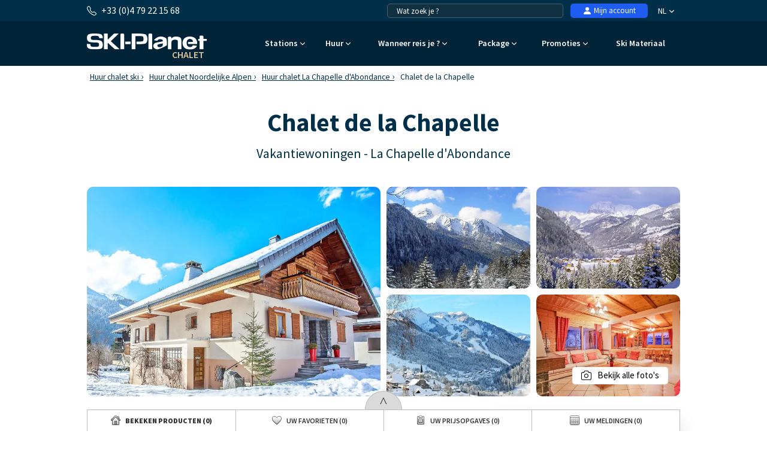

--- FILE ---
content_type: text/html; charset=UTF-8
request_url: https://www.ski-planet.com/nl/ski-verhuur/chalet-de-la-chapelle_la-chapelle-d-abondance.html
body_size: 36986
content:
<!DOCTYPE html>
<html lang="nl">
    <head>
        <title>Chalet de la Chapelle, Ski Station La Chapelle d'Abondance, Noordelijke Alpen, France met Ski-Planet</title>
        <meta name="description" content="Chalet de la Chapelle, Ski Station La Chapelle d&#039;Abondance, Noordelijke Alpen, France met Ski-Planet : Voor een geslaagde wintersport boekt u uw verblijf in La Chapelle d&#039;Abondance in de Noordelijke Alpen in France"/>
        <meta name="keywords" content="skihuur, skivakantie La Chapelle d&#039;Abondance, verhuur, ski&euml;n, La Chapelle d&#039;Abondance, locatie Chalet de la Chapelle, Chalet de la Chapelle"/>
        <meta name="owner" content="ski-planet.com : le guide du ski en toute liberté"/>
        <meta name="Author" content="Ski-Planet"/>
        <meta name="robots" content="index, follow"/>
                <meta name="Identifier-url" content="https://www.ski-planet.com"/>
        <meta name="Rating" content="General"/>
        <meta name="viewport" content="width=device-width, initial-scale=1" />
        <meta http-equiv="Content-Type" content="text/html; charset=utf-8"/>
        <meta property="og:locale" content="nl_NL" /><meta property="og:type" content="website" /><meta property="og:title" content="Chalet de la Chapelle, Ski Station La Chapelle d'Abondance, Noordelijke Alpen, France met Ski-Planet" /><meta property="og:description" content="Chalet de la Chapelle, Ski Station La Chapelle d'Abondance, Noordelijke Alpen, France met Ski-Planet : Voor een geslaagde wintersport boekt u uw verblijf in La Chapelle d'Abondance in de Noordelijke Alpen in France" /><meta property="og:url" content="https://www.ski-planet.com/nl/ski-verhuur/chalet-de-la-chapelle_la-chapelle-d-abondance.html"/><meta property="og:site_name" content="Ski Planet" /><meta property="og:image" content="https://www.ski-planet.com/images/sp/logo.png" />                        <link rel="canonical" href="https://www.ski-planet.com/nl/ski-verhuur/chalet-de-la-chapelle_la-chapelle-d-abondance.html"/>
                    <link rel="alternate" hreflang="fr" href="https://www.ski-planet.com/fr/location-ski/chalet-de-la-chapelle_la-chapelle-d-abondance.html"/>
                    <link rel="alternate" hreflang="en" href="https://www.ski-planet.com/en/ski-rental/chalet-de-la-chapelle_la-chapelle-d-abondance.html"/>
                    <link rel="alternate" hreflang="es" href="https://www.ski-planet.com/es/alquiler-esqui/chalet-de-la-chapelle_la-chapelle-d-abondance.html"/>
                    <link rel="alternate" hreflang="de" href="https://www.ski-planet.com/de/verleih-ski/chalet-de-la-chapelle_la-chapelle-d-abondance.html"/>
                    <link rel="alternate" hreflang="nl" href="https://www.ski-planet.com/nl/ski-verhuur/chalet-de-la-chapelle_la-chapelle-d-abondance.html"/>
                    <link rel="alternate" hreflang="ru" href="https://www.ski-planet.com/ru/ski-rental/chalet-de-la-chapelle_la-chapelle-d-abondance.html"/>
                    <link rel="alternate" hreflang="it" href="https://www.ski-planet.com/it/locazione-sci/chalet-de-la-chapelle_la-chapelle-d-abondance.html"/>
                    <link rel="alternate" hreflang="pl" href="https://www.ski-planet.com/pl/wynajem-narty/chalet-de-la-chapelle_la-chapelle-d-abondance.html"/>
                        <link rel="apple-touch-icon" sizes="180x180" href="/images/sp/favicon/apple-touch-icon.png">
        <link rel="icon" type="image/png" sizes="48x48" href="/images/sp/favicon/favicon-48x48.png">
        <link rel="icon" type="image/png" sizes="32x32" href="/images/sp/favicon/favicon-32x32.png">
        <link rel="icon" type="image/png" sizes="16x16" href="/images/sp/favicon/favicon-16x16.png">
        <link rel="manifest" href="/images/sp/favicon/site.webmanifest">
        <link rel="mask-icon" href="/images/sp/favicon/safari-pinned-tab.svg" color="#00529a">
        <link rel="shortcut icon" href="/images/sp/favicon/favicon.ico">
        <meta name="msapplication-TileColor" content="#ffffff">
        <meta name="msapplication-config" content="/images/sp/favicon/browserconfig.xml">
        <meta name="theme-color" content="#ffffff">
                            <link rel="preconnect" href="https://fonts.gstatic.com" crossorigin>
            <link rel="stylesheet" href="/css/normal26.css"/>
                                    </head>
    <body class="chalet">

                
        <script type="text/javascript">window.dataLayer = window.dataLayer || [];window.dataLayer.push({
    "id_residence": 24849,
    "nom_residence": "Chalet de la Chapelle",
    "nom_station": "La Chapelle d'Abondance",
    "nom_massif": "Alpes du Nord",
    "date_debut": "",
    "date_fin": "",
    "event": "datalayer_ready",
    "page_id": "RESIDENCE_ACCUEIL",
    "page_type": "PAGE_PRODUIT_RESIDENCE",
    "langue": "nl",
    "isMobile": "false",
    "isTablet": "false",
    "cookie_partner": ""
});</script><noscript><iframe src="//www.googletagmanager.com/ns.html?id=GTM-TC4CTW" height="0" width="0" style="display:none;visibility:hidden"></iframe></noscript><script>(function(w,d,s,l,i){w[l]=w[l]||[];w[l].push({'gtm.start':new Date().getTime(),event:'gtm.js'});var f=d.getElementsByTagName(s)[0],j=d.createElement(s),dl=l!='dataLayer'?'&l='+l:'';j.async=true;j.src='//www.googletagmanager.com/gtm.js?id='+i+dl;f.parentNode.insertBefore(j,f);})(window,document,'script','dataLayer','GTM-TC4CTW');</script><script type="text/javascript">var conteneurs_googletagmanager = window['conteneurs_googletagmanager'] || [];
conteneurs_googletagmanager['Ski-Planet'] = 'GTM-TC4CTW';
</script>
                
        
    <svg xmlns="http://www.w3.org/2000/svg" id="symbols" aria-hidden="true">
        <defs>
                                                                                                                                                                                                                <symbol id="svg-icon-bandeau-picto-montagne" viewBox="0 0 57 58">
                    <path d="M11.1964 10.5059C10.7953 10.5059 10.4167 10.2677 10.2538 9.87487C7.03332 2.03617 1.14807 2.35778 1.08904 2.35982C0.529214 2.40256 0.0426785 1.97714 0.0019642 1.41738C-0.0367144 0.855586 0.386714 0.369102 0.946536 0.330428C1.24782 0.308037 8.36468 -0.0807428 12.1369 9.10138C12.3506 9.62043 12.1023 10.2168 11.5831 10.4306C11.4569 10.4814 11.3246 10.5079 11.1964 10.5079V10.5059Z"/>
                    <path d="M33.5892 16.6123H21.375C20.9393 16.6123 20.5525 16.3355 20.4121 15.9243C19.4919 13.2395 17.2343 8.83675 15.0887 8.45611C13.9589 8.26274 12.5155 8.43575 10.8096 8.97516C10.2742 9.14411 9.70218 8.84693 9.53321 8.30955C9.36425 7.77422 9.66146 7.20224 10.1989 7.0333C12.2183 6.39822 13.9812 6.20078 15.4409 6.45115C18.9016 7.0679 21.3037 12.5352 22.0875 14.5789H32.948C33.2595 13.9581 33.8091 12.9444 34.5399 11.9266C36.1848 9.63466 37.9009 8.47239 39.6435 8.47239C39.6679 8.47239 39.6923 8.47239 39.7167 8.47239C43.6029 8.54364 46.5262 12.81 46.6484 12.9912C46.9619 13.4573 46.8397 14.0904 46.3735 14.4038C45.9074 14.7193 45.2763 14.5952 44.9607 14.1311C44.9363 14.0944 42.5036 10.5588 39.6781 10.5079C37.4591 10.4733 35.1547 14.5667 34.5216 16.0058C34.3587 16.3762 33.9923 16.6144 33.5892 16.6144V16.6123Z"/>
                    <path d="M42.2817 11.2997C42.129 11.2997 41.9763 11.2651 41.8298 11.1939C41.3269 10.9435 41.1193 10.3328 41.3697 9.83007C42.815 6.91524 45.8503 2.06262 49.9482 2.36591C52.3096 2.53078 54.2822 3.7989 55.6502 6.03184C56.6416 7.65006 56.9653 9.21942 56.9775 9.28659C57.0895 9.83821 56.7312 10.3736 56.1815 10.4855C55.6319 10.5975 55.0945 10.2412 54.9825 9.68962C54.9377 9.47183 53.8954 4.6823 49.8016 4.3953C46.7826 4.17546 44.1729 8.75329 43.1916 10.7318C43.0145 11.09 42.6542 11.2977 42.2796 11.2977L42.2817 11.2997Z"/>
                    <path d="M43.7679 57.3223C43.5073 57.3223 43.2467 57.2225 43.0472 57.0251L41.4472 55.4252C35.9406 49.9192 34.3649 41.7365 37.4327 34.5797C38.2592 32.65 38.6786 30.6084 38.6786 28.5078C38.6786 24.392 37.0745 20.5205 34.1634 17.6097L32.8687 16.3152C32.5776 16.0241 32.49 15.5865 32.6488 15.2058C32.8056 14.8252 33.1781 14.5768 33.5893 14.5768H55.9822C56.544 14.5768 57 15.0328 57 15.5946C57 16.1564 56.544 16.6123 55.9822 16.6123H36.0322C39.0572 19.8528 40.7143 24.0521 40.7143 28.5057C40.7143 30.8812 40.24 33.1935 39.3036 35.3776C36.5655 41.765 37.9722 49.0683 42.8864 53.982L44.4865 55.5819C44.8835 55.9788 44.8835 56.6241 44.4865 57.021C44.287 57.2205 44.0264 57.3182 43.7659 57.3182L43.7679 57.3223Z"/>
                    <path d="M19.3394 57.3223C18.9363 57.3223 18.5536 57.08 18.3948 56.6831L17.9978 55.6898C15.5936 49.6769 16.6746 42.8519 20.8193 37.8772C23.1482 35.0845 24.4286 31.5447 24.4286 27.9073V27.2621C24.4286 23.8241 23.421 20.4961 21.5135 17.6362L20.8295 16.6103H13.2322C12.6704 16.6103 12.2144 16.1544 12.2144 15.5926C12.2144 15.0308 12.6704 14.5748 13.2322 14.5748H21.3751C21.715 14.5748 22.0326 14.7458 22.2219 15.0287L23.2072 16.5065C25.3386 19.7022 26.4644 23.4211 26.4644 27.26V27.9053C26.4644 32.017 25.0149 36.0188 22.3827 39.1778C18.7164 43.5766 17.7596 49.6138 19.887 54.9306L20.2839 55.9239C20.4936 56.445 20.2391 57.0373 19.718 57.247C19.5938 57.2958 19.4656 57.3202 19.3394 57.3202V57.3223Z"/>
                    <path d="M17.3035 34.9318H1.01782C0.643249 34.9318 0.297178 34.7262 0.120071 34.3944C-0.0570363 34.0626 -0.0366792 33.6617 0.170964 33.3502L3.18789 28.8253H3.05353C2.67896 28.8253 2.33289 28.6197 2.15578 28.2879C1.97868 27.9562 1.99904 27.5552 2.20668 27.2437L5.22361 22.7188H5.08925C4.71468 22.7188 4.36861 22.5132 4.1915 22.1815C4.01439 21.8497 4.03475 21.4487 4.24239 21.1372L8.31382 15.0308C8.50314 14.7478 8.82071 14.5768 9.16068 14.5768C9.50064 14.5768 9.81821 14.7478 10.0075 15.0308L14.079 21.1372C14.2866 21.4487 14.307 21.8517 14.1299 22.1815C13.9527 22.5112 13.6087 22.7188 13.2321 22.7188H13.0977L16.1147 27.2437C16.3223 27.5552 16.3427 27.9582 16.1656 28.2879C15.9885 28.6177 15.6444 28.8253 15.2678 28.8253H15.1335L18.1504 33.3502C18.358 33.6617 18.3784 34.0647 18.2013 34.3944C18.0242 34.7242 17.6801 34.9318 17.3035 34.9318ZM2.91918 32.8963H15.4001L12.3832 28.3714C12.1756 28.06 12.1552 27.6569 12.3323 27.3272C12.5094 26.9974 12.8535 26.7898 13.2301 26.7898H13.3644L10.3475 22.2649C10.1399 21.9535 10.1195 21.5505 10.2966 21.2207C10.4737 20.891 10.8177 20.6833 11.1944 20.6833H11.3287L9.15864 17.4286L6.98857 20.6833H7.12293C7.4975 20.6833 7.84357 20.8889 8.02068 21.2207C8.19778 21.5525 8.17743 21.9535 7.96978 22.2649L4.95286 26.7898H5.08721C5.46178 26.7898 5.80786 26.9954 5.98496 27.3272C6.16207 27.659 6.14171 28.06 5.93407 28.3714L2.91714 32.8963H2.91918Z"/>
                    <path d="M11.1965 41.0383H7.12503C6.56318 41.0383 6.10718 40.5823 6.10718 40.0205V33.9141C6.10718 33.3523 6.56318 32.8963 7.12503 32.8963H11.1965C11.7583 32.8963 12.2143 33.3523 12.2143 33.9141V40.0205C12.2143 40.5823 11.7583 41.0383 11.1965 41.0383ZM8.14289 39.0028H10.1786V34.9318H8.14289V39.0028Z"/>
                    <path d="M55.9822 43.0738H39.6965C39.322 43.0738 38.9759 42.8682 38.7988 42.5364C38.6217 42.2046 38.642 41.8036 38.8497 41.4922L41.8666 36.9673H41.7322C41.3577 36.9673 41.0116 36.7617 40.8345 36.4299C40.6574 36.0981 40.6777 35.6971 40.8854 35.3857L43.9023 30.8608H43.768C43.3934 30.8608 43.0473 30.6552 42.8702 30.3234C42.6931 29.9917 42.7135 29.5907 42.9211 29.2792L46.9925 23.1727C47.1819 22.8898 47.4994 22.7188 47.8394 22.7188C48.1794 22.7188 48.4969 22.8898 48.6862 23.1727L52.7577 29.2792C52.9653 29.5907 52.9857 29.9937 52.8086 30.3234C52.6315 30.6532 52.2874 30.8608 51.9108 30.8608H51.7765L54.7934 35.3857C55.001 35.6971 55.0214 36.1002 54.8443 36.4299C54.6672 36.7597 54.3231 36.9673 53.9465 36.9673H53.8122L56.8291 41.4922C57.0367 41.8036 57.0571 42.2067 56.88 42.5364C56.7029 42.8662 56.3589 43.0738 55.9822 43.0738ZM41.5979 41.0383H54.0789L51.0619 36.5134C50.8543 36.202 50.8339 35.7989 51.011 35.4692C51.1881 35.1394 51.5322 34.9318 51.9088 34.9318H52.0431L49.0262 30.4069C48.8186 30.0955 48.7982 29.6924 48.9753 29.3627C49.1524 29.0329 49.4965 28.8253 49.8731 28.8253H50.0074L47.8374 25.5706L45.6673 28.8253H45.8016C46.1762 28.8253 46.5223 29.0309 46.6994 29.3627C46.8765 29.6945 46.8561 30.0955 46.6485 30.4069L43.6316 34.9318H43.7659C44.1405 34.9318 44.4866 35.1374 44.6637 35.4692C44.8408 35.801 44.8204 36.202 44.6128 36.5134L41.5959 41.0383H41.5979Z"/>
                    <path d="M49.8749 49.1803H45.8035C45.2416 49.1803 44.7856 48.7243 44.7856 48.1625V42.056C44.7856 41.4942 45.2416 41.0383 45.8035 41.0383H49.8749C50.4368 41.0383 50.8928 41.4942 50.8928 42.056V48.1625C50.8928 48.7243 50.4368 49.1803 49.8749 49.1803ZM46.8214 47.1448H48.8571V43.0738H46.8214V47.1448Z"/>
                    <path d="M15.2678 43.0738C15.0256 43.0738 14.7833 42.9883 14.5899 42.8153C14.5716 42.799 12.4484 40.963 9.18307 41.0383C5.86893 41.1095 3.72125 42.8255 3.69886 42.8438C3.26322 43.198 2.624 43.1349 2.26775 42.7013C1.9115 42.2677 1.97258 41.6306 2.40415 41.2724C2.51204 41.1828 5.08722 39.0903 9.13829 39.0028C13.2362 38.9193 15.8378 41.2011 15.9457 41.2968C16.3651 41.6713 16.3997 42.3146 16.0251 42.7339C15.8236 42.9578 15.5467 43.0738 15.2658 43.0738H15.2678Z"/>
                    <path d="M53.9465 51.2158C53.7043 51.2158 53.462 51.1303 53.2686 50.9573C53.2503 50.941 51.1271 49.105 47.8618 49.1803C44.5476 49.2515 42.4 50.9674 42.3776 50.9858C41.9419 51.3399 41.3027 51.2768 40.9465 50.8433C40.5902 50.4097 40.6513 49.7726 41.0829 49.4144C41.1908 49.3248 43.7659 47.2323 47.817 47.1448C51.9169 47.0654 54.5165 49.3431 54.6244 49.4388C55.0438 49.8133 55.0784 50.4565 54.7038 50.8758C54.5023 51.0998 54.2254 51.2158 53.9445 51.2158H53.9465Z"/>
                    <path d="M5.08929 16.6123H1.01786C0.456 16.6123 0 16.1564 0 15.5946C0 15.0328 0.456 14.5768 1.01786 14.5768H5.08929C5.65114 14.5768 6.10714 15.0328 6.10714 15.5946C6.10714 16.1564 5.65114 16.6123 5.08929 16.6123Z"/>
                    <path d="M35.617 6.43486C35.0551 6.43486 34.5991 5.97891 34.5991 5.41711V1.34612C34.5991 0.78432 35.0551 0.328369 35.617 0.328369C36.1788 0.328369 36.6348 0.78432 36.6348 1.34612V5.41711C36.6348 5.97891 36.1788 6.43486 35.617 6.43486Z"/>
                    <path d="M37.3797 5.41711C37.2066 5.41711 37.0316 5.37233 36.8707 5.28074L33.3449 3.24524C32.8584 2.96434 32.6914 2.34148 32.9724 1.855C33.2533 1.36851 33.8762 1.2016 34.3627 1.4825L37.8886 3.518C38.3751 3.79889 38.5421 4.42176 38.2611 4.90824C38.0718 5.23392 37.7298 5.41711 37.3797 5.41711Z"/>
                    <path d="M33.8538 5.41711C33.5016 5.41711 33.1596 5.23392 32.9724 4.90824C32.6914 4.42176 32.8584 3.79889 33.3449 3.518L36.8707 1.4825C37.3573 1.2016 37.9802 1.36851 38.2611 1.855C38.5421 2.34148 38.3751 2.96434 37.8886 3.24524L34.3627 5.28074C34.2019 5.37437 34.0269 5.41711 33.8538 5.41711Z"/>
                    <path d="M25.4341 10.4468C24.8723 10.4468 24.4163 9.99087 24.4163 9.42907V5.35808C24.4163 4.79628 24.8723 4.34033 25.4341 4.34033C25.996 4.34033 26.452 4.79628 26.452 5.35808V9.42907C26.452 9.99087 25.996 10.4468 25.4341 10.4468Z"/>
                    <path d="M27.1951 9.42908C27.0221 9.42908 26.847 9.3843 26.6862 9.2927L23.1603 7.2572C22.6738 6.9763 22.5069 6.35344 22.7878 5.86696C23.0687 5.38047 23.6916 5.21356 24.1782 5.49446L27.704 7.52996C28.1906 7.81086 28.3575 8.43372 28.0766 8.9202C27.8872 9.24588 27.5452 9.42908 27.1951 9.42908Z"/>
                    <path d="M23.6712 9.42908C23.319 9.42908 22.977 9.24588 22.7897 8.9202C22.5088 8.43372 22.6757 7.81086 23.1623 7.52996L26.6881 5.49446C27.1747 5.21356 27.7976 5.38047 28.0785 5.86696C28.3594 6.35344 28.1925 6.9763 27.706 7.2572L24.1801 9.2927C24.0193 9.38633 23.8442 9.42908 23.6712 9.42908Z"/>
                    <path d="M43.774 23.7366C43.2121 23.7366 42.7561 23.2806 42.7561 22.7188V18.6478C42.7561 18.086 43.2121 17.6301 43.774 17.6301C44.3358 17.6301 44.7918 18.086 44.7918 18.6478V22.7188C44.7918 23.2806 44.3358 23.7366 43.774 23.7366Z"/>
                    <path d="M45.5349 22.7188C45.3619 22.7188 45.1868 22.674 45.026 22.5824L41.5002 20.547C41.0136 20.2661 40.8467 19.6432 41.1276 19.1567C41.4086 18.6702 42.0315 18.5033 42.518 18.7842L46.0439 20.8197C46.5304 21.1006 46.6973 21.7235 46.4164 22.21C46.2271 22.5356 45.8851 22.7188 45.5349 22.7188Z"/>
                    <path d="M42.011 22.7188C41.6589 22.7188 41.3169 22.5356 41.1296 22.21C40.8486 21.7235 41.0156 21.1006 41.5021 20.8197L45.028 18.7842C45.5145 18.5033 46.1374 18.6702 46.4184 19.1567C46.6993 19.6432 46.5324 20.2661 46.0458 20.547L42.52 22.5824C42.3591 22.6761 42.1841 22.7188 42.011 22.7188Z"/>
                    <path d="M9.23197 51.1568C8.67011 51.1568 8.21411 50.7008 8.21411 50.139V46.068C8.21411 45.5062 8.67011 45.0503 9.23197 45.0503C9.79383 45.0503 10.2498 45.5062 10.2498 46.068V50.139C10.2498 50.7008 9.79383 51.1568 9.23197 51.1568Z"/>
                    <path d="M10.9949 50.139C10.8219 50.139 10.6468 50.0942 10.486 50.0026L6.96012 47.9671C6.47359 47.6862 6.30666 47.0634 6.58759 46.5769C6.86851 46.0904 7.49144 45.9235 7.97798 46.2044L11.5038 48.2399C11.9904 48.5208 12.1573 49.1436 11.8764 49.6301C11.6871 49.9558 11.345 50.139 10.9949 50.139Z"/>
                    <path d="M7.46905 50.139C7.11687 50.139 6.77487 49.9558 6.58759 49.6301C6.30666 49.1436 6.47359 48.5208 6.96012 48.2399L10.486 46.2044C10.9725 45.9235 11.5954 46.0904 11.8764 46.5769C12.1573 47.0634 11.9904 47.6862 11.5038 47.9671L7.97798 50.0026C7.81716 50.0963 7.64209 50.139 7.46905 50.139Z"/>
                    <path d="M23.4086 55.2847C23.0768 55.2847 22.751 55.1219 22.5577 54.8227C22.4762 54.6965 20.5647 51.686 21.3912 46.9677C22.063 43.1349 24.5079 39.587 24.6117 39.4384C24.9333 38.9763 25.5664 38.8623 26.0285 39.184C26.4907 39.5056 26.6047 40.1386 26.283 40.6007C26.2606 40.6332 23.9888 43.9368 23.3964 47.3198C22.7144 51.2097 24.2045 53.6177 24.2677 53.7194C24.5669 54.1917 24.4305 54.8206 23.9582 55.1239C23.7872 55.2338 23.5959 55.2868 23.4086 55.2868V55.2847Z"/>
                    <path d="M27.4822 36.9673C27.2481 36.9673 27.012 36.8879 26.8206 36.7231C26.3931 36.3567 26.3442 35.7155 26.7086 35.288C28.3352 33.3889 28.553 28.5322 28.5001 26.8224C28.4817 26.2606 28.9235 25.7904 29.4853 25.7741C30.0492 25.7497 30.5175 26.1975 30.5337 26.7593C30.5561 27.4697 30.6844 33.7757 28.2537 36.6131C28.0522 36.8492 27.7672 36.9693 27.4802 36.9693L27.4822 36.9673Z"/>
                    <path d="M32.5693 26.7898C32.0563 26.7898 31.6145 26.4031 31.5596 25.882C31.2827 23.3213 29.6501 20.1684 29.6338 20.1378C29.3732 19.6391 29.5666 19.0244 30.0654 18.7639C30.5641 18.5033 31.1789 18.6967 31.4395 19.1934C31.5148 19.3358 33.2675 22.7148 33.5851 25.6622C33.6462 26.2219 33.2411 26.7227 32.6833 26.7837C32.6466 26.7878 32.61 26.7898 32.5734 26.7898H32.5693Z"/>
                    <path d="M29.5179 57.3223C29.1882 57.3223 28.8645 57.1635 28.6691 56.8683C26.9814 54.3301 26.4908 50.485 26.4705 50.3222C26.4013 49.7645 26.7982 49.2556 27.356 49.1864C27.9138 49.1151 28.4207 49.5141 28.4919 50.0718C28.496 50.1085 28.9479 53.6075 30.3648 55.7407C30.6763 56.2089 30.548 56.8399 30.0798 57.1513C29.9068 57.2673 29.7113 57.3223 29.5179 57.3223Z"/>
                    <path d="M29.5177 42.056C29.3345 42.056 29.1493 42.0072 28.9803 41.9013C28.504 41.6042 28.3574 40.9772 28.6546 40.4989C30.6801 37.2421 31.5575 31.7727 31.5677 31.7198C31.6552 31.1641 32.1744 30.7855 32.7321 30.873C33.2879 30.9606 33.6665 31.4816 33.579 32.0373C33.5403 32.2775 32.6263 37.9749 30.385 41.5777C30.1916 41.8871 29.8597 42.0581 29.5198 42.0581L29.5177 42.056Z"/>
                    <path d="M35.625 57.3223C35.3909 57.3223 35.1547 57.2408 34.9614 57.076C32.8585 55.2685 31.6106 52.4004 31.348 48.7793C31.1566 46.1209 31.5556 43.9898 31.5719 43.9002C31.6777 43.3486 32.2111 42.9863 32.7628 43.0921C33.3145 43.198 33.6768 43.7313 33.571 44.2829C33.5486 44.407 32.1826 52.0035 36.2886 55.5331C36.7141 55.8995 36.763 56.5427 36.3965 56.9681C36.195 57.2022 35.91 57.3223 35.625 57.3223Z"/>
                </symbol>
                                                    <symbol id="svg-icon-bandeau-picto-casque" viewBox="0 0 58 60">
                    <path d="M50.9847 59.3223C49.4933 59.3223 48.0571 58.6761 47.0214 57.5242C46.0133 56.4144 45.4609 54.8832 45.4885 53.338C45.4885 52.4389 45.2952 52.1018 45.019 51.5961C44.6461 50.9358 44.1904 50.107 44.1904 48.5618C44.1904 47.0166 44.6461 46.2018 45.019 45.5275C45.309 45.0218 45.4885 44.6846 45.4885 43.8839C45.4885 43.0832 45.2952 42.7461 45.019 42.2263C44.6461 41.5661 44.1904 40.7373 44.1904 39.192C44.1904 37.6468 44.6461 36.818 45.019 36.1577C45.309 35.638 45.4885 35.3008 45.4885 34.5001C45.4471 32.8566 46.0133 31.3254 47.0214 30.2016C48.0571 29.0637 49.5071 28.4035 50.9985 28.4035C52.49 28.4035 53.9952 29.0637 55.0585 30.2156C56.1219 31.3675 56.7019 32.8846 56.7019 34.4861C56.7019 35.2868 56.8952 35.6239 57.1714 36.1296C57.5442 36.7899 58 37.6187 58 39.1639C58 40.7092 57.5442 41.5239 57.1714 42.1982C56.8814 42.7039 56.7019 43.0411 56.7019 43.8418C56.7019 44.6425 56.8952 44.9796 57.1714 45.4854C57.5442 46.1456 58 46.9744 58 48.5196C58 50.0649 57.5442 50.8937 57.1714 51.5539C56.8814 52.0737 56.7019 52.4108 56.7019 53.2116C56.7019 54.7989 56.108 56.3582 55.0585 57.4961C53.9952 58.648 52.5038 59.3082 50.9847 59.3082V59.3223ZM50.9985 31.227C50.2666 31.227 49.5761 31.5361 49.0652 32.112C48.5404 32.702 48.2366 33.5168 48.2642 34.3456V34.5001C48.2642 36.0454 47.8085 36.8742 47.4357 37.5344C47.1457 38.0542 46.9661 38.3913 46.9661 39.192C46.9661 39.9927 47.1595 40.3299 47.4357 40.8356C47.8085 41.4958 48.2642 42.3246 48.2642 43.8699C48.2642 45.4151 47.8085 46.2299 47.4357 46.9042C47.1457 47.4099 46.9661 47.747 46.9661 48.5477C46.9661 49.3485 47.1457 49.6716 47.4357 50.1913C47.8085 50.8516 48.2642 51.6804 48.2642 53.2256V53.3801C48.2504 54.2089 48.5404 55.0237 49.0652 55.6137C50.1285 56.7937 51.979 56.7375 53.0561 55.5716C53.6223 54.9535 53.9538 54.0965 53.9538 53.2256C53.9538 51.6804 54.4095 50.8516 54.7823 50.1773C55.0723 49.6575 55.2519 49.3204 55.2519 48.5196C55.2519 47.7189 55.0585 47.3818 54.7823 46.8761C54.4095 46.2158 53.9538 45.387 53.9538 43.8418C53.9538 42.2966 54.4095 41.4818 54.7823 40.8075C55.0723 40.3018 55.2519 39.9646 55.2519 39.1639C55.2519 38.3632 55.0585 38.0261 54.7823 37.5204C54.4095 36.8601 53.9538 36.0313 53.9538 34.4861C53.9538 33.6151 53.6223 32.7582 53.0561 32.1401C52.5038 31.5501 51.7719 31.213 50.9985 31.213V31.227Z"/>
                    <path d="M6.79429 59.3223C5.30286 59.3223 3.86667 58.6761 2.83095 57.5242C1.82286 56.4144 1.25667 54.8832 1.2981 53.338C1.2981 52.4389 1.11857 52.1018 0.828572 51.5961C0.455714 50.9358 0 50.107 0 48.5618C0 47.0166 0.455714 46.2018 0.828572 45.5275C1.11857 45.0218 1.2981 44.6846 1.2981 43.8839C1.2981 43.0832 1.10476 42.7461 0.828572 42.2263C0.455714 41.5661 0 40.7373 0 39.192C0 37.6468 0.455714 36.818 0.828572 36.1577C1.11857 35.638 1.2981 35.3008 1.2981 34.5001C1.27048 32.8566 1.82286 31.3254 2.83095 30.2016C3.86667 29.0637 5.31667 28.4035 6.79429 28.4035C8.27191 28.4035 9.79096 29.0637 10.8543 30.2156C11.9176 31.3675 12.4976 32.8846 12.4976 34.4861C12.4976 35.2868 12.691 35.6239 12.9671 36.1296C13.34 36.7899 13.7957 37.6187 13.7957 39.1639C13.7957 40.7092 13.34 41.5239 12.9671 42.1982C12.6771 42.7039 12.4976 43.0411 12.4976 43.8418C12.4976 44.6425 12.691 44.9796 12.9671 45.4854C13.34 46.1456 13.7957 46.9744 13.7957 48.5196C13.7957 50.0649 13.34 50.8937 12.9671 51.5539C12.6771 52.0737 12.4976 52.4108 12.4976 53.2116C12.4976 54.827 11.9176 56.3442 10.8543 57.4961C9.79096 58.648 8.29953 59.3082 6.78048 59.3082L6.79429 59.3223ZM6.8081 31.227C6.07619 31.227 5.38572 31.5361 4.87476 32.112C4.35 32.702 4.04619 33.5168 4.07381 34.3456V34.5001C4.07381 36.0454 3.6181 36.8742 3.24524 37.5344C2.95524 38.0542 2.77572 38.3913 2.77572 39.192C2.77572 39.9927 2.96905 40.3299 3.24524 40.8356C3.6181 41.4958 4.07381 42.3246 4.07381 43.8699C4.07381 45.4151 3.6181 46.2299 3.24524 46.9042C2.95524 47.4099 2.77572 47.747 2.77572 48.5477C2.77572 49.3485 2.95524 49.6716 3.24524 50.1913C3.6181 50.8516 4.07381 51.6804 4.07381 53.2256C4.07381 53.2396 4.07381 53.3801 4.07381 53.3942C4.06 54.2089 4.35 55.0237 4.87476 55.6137C5.9381 56.7937 7.78857 56.7235 8.86572 55.5716C9.43191 54.9535 9.76334 54.0965 9.76334 53.2256C9.76334 51.6804 10.2191 50.8516 10.5919 50.1913C10.8819 49.6716 11.0614 49.3344 11.0614 48.5337C11.0614 47.733 10.8681 47.3958 10.5919 46.8901C10.2191 46.2299 9.76334 45.4011 9.76334 43.8558C9.76334 42.3106 10.2191 41.4958 10.5919 40.8216C10.8819 40.3158 11.0614 39.9787 11.0614 39.178C11.0614 38.3773 10.8681 38.0401 10.5919 37.5344C10.2191 36.8742 9.76334 36.0454 9.76334 34.5001C9.76334 33.6292 9.43191 32.7723 8.86572 32.1542C8.31334 31.5642 7.58143 31.227 6.8081 31.227Z"/>
                    <path d="M52.4763 29.8223H49.7144V24.2032C49.7144 12.5858 40.4206 3.13179 29.0001 3.13179C17.5796 3.13179 8.28583 12.5858 8.28583 24.2032V29.8223H5.52393V24.2032C5.52393 11.0406 16.0606 0.322266 29.0001 0.322266C41.9396 0.322266 52.4763 11.0406 52.4763 24.2032V29.8223Z"/>
                </symbol>
                                                    <symbol id="svg-icon-bandeau-picto-planche" viewBox="0 0 59 60">
                    <path d="M5.15614 16.9962C5.86451 16.9962 6.43875 16.4219 6.43875 15.7136C6.43875 15.0052 5.86451 14.431 5.15614 14.431C4.44778 14.431 3.87354 15.0052 3.87354 15.7136C3.87354 16.4219 4.44778 16.9962 5.15614 16.9962Z"/>
                    <path d="M52.5871 31.1049C53.2954 31.1049 53.8697 30.5306 53.8697 29.8223C53.8697 29.1139 53.2954 28.5397 52.5871 28.5397C51.8787 28.5397 51.3044 29.1139 51.3044 29.8223C51.3044 30.5306 51.8787 31.1049 52.5871 31.1049Z"/>
                    <path d="M29.4999 8.01792C30.2083 8.01792 30.7825 7.44367 30.7825 6.73531C30.7825 6.02694 30.2083 5.4527 29.4999 5.4527C28.7915 5.4527 28.2173 6.02694 28.2173 6.73531C28.2173 7.44367 28.7915 8.01792 29.4999 8.01792Z"/>
                    <path d="M52.587 44.5723C53.6495 44.5723 54.5109 43.7109 54.5109 42.6484C54.5109 41.5858 53.6495 40.7244 52.587 40.7244C51.5245 40.7244 50.6631 41.5858 50.6631 42.6484C50.6631 43.7109 51.5245 44.5723 52.587 44.5723Z"/>
                    <path d="M7.69564 29.8223C8.75819 29.8223 9.61955 28.9609 9.61955 27.8984C9.61955 26.8358 8.75819 25.9744 7.69564 25.9744C6.63309 25.9744 5.77173 26.8358 5.77173 27.8984C5.77173 28.9609 6.63309 29.8223 7.69564 29.8223Z"/>
                    <path d="M19.239 4.17009H16.6738V14.431H19.239V4.17009Z"/>
                    <path d="M14.1576 5.61895L12.875 7.84049L21.7612 12.9709L23.0438 10.7494L14.1576 5.61895Z"/>
                    <path d="M21.7648 5.63149L12.8777 10.7604L14.1599 12.9821L23.047 7.85326L21.7648 5.63149Z"/>
                    <path d="M39.7608 45.2136H37.1956V55.4744H39.7608V45.2136Z"/>
                    <path d="M34.683 46.667L33.4004 48.8886L42.2866 54.019L43.5692 51.7975L34.683 46.667Z"/>
                    <path d="M42.2774 46.6724L33.3904 51.8013L34.6726 54.0231L43.5597 48.8942L42.2774 46.6724Z"/>
                    <path d="M11.5435 59.322C8.47804 59.322 5.57935 58.1292 3.38609 55.9488C1.20565 53.7555 0 50.8568 0 47.7786C0 43.7384 2.05217 40.0701 5.48957 37.9538C5.51522 37.941 5.54087 37.9153 5.56652 37.9025C18.6235 29.9888 29.6924 18.9199 37.5676 5.9014C37.5676 5.9014 37.6061 5.85009 37.6189 5.82444C39.7352 2.38705 43.4035 0.334877 47.4437 0.334877C50.522 0.334877 53.4207 1.5277 55.6139 3.70814C57.7943 5.9014 58.9872 8.80009 58.9872 11.8784C58.9872 15.9186 56.935 19.5868 53.4976 21.7031C53.472 21.716 53.4463 21.7416 53.4207 21.7544C40.4022 29.6297 29.3333 40.6986 21.4196 53.7555C21.4196 53.7555 21.3811 53.8068 21.3683 53.8325C19.252 57.2699 15.5837 59.322 11.5435 59.322ZM6.97739 40.0444C6.97739 40.0444 6.92609 40.0829 6.88761 40.0957C4.1813 41.7375 2.56522 44.6105 2.56522 47.7657C2.56522 50.1514 3.50152 52.4088 5.19457 54.1275C6.90043 55.8205 9.15783 56.744 11.5435 56.744C14.7115 56.744 17.5717 55.1279 19.2135 52.4344C19.2391 52.396 19.252 52.3703 19.2776 52.3318C27.3837 38.9799 38.7091 27.6544 52.0226 19.5868C52.0483 19.5612 52.0867 19.5484 52.1252 19.5227C54.8187 17.881 56.4348 15.0207 56.4348 11.8527C56.4348 9.46705 55.4985 7.20966 53.8054 5.49096C52.0996 3.79792 49.855 2.87444 47.4565 2.87444C44.2885 2.87444 41.4283 4.49053 39.7865 7.18401C39.7737 7.20966 39.748 7.24814 39.7352 7.27379C31.6548 20.6001 20.3422 31.9255 6.97739 40.0316V40.0444Z"/>
                    <path d="M34.2073 28.7577C33.2197 28.7577 32.232 28.3857 31.4881 27.629C30.8212 26.962 30.4492 26.0642 30.4492 25.1151C30.4492 24.166 30.8212 23.2681 31.4881 22.6012L35.1179 18.9714C36.5031 17.5862 38.7605 17.5862 40.1457 18.9714L40.351 19.1766C41.0179 19.8436 41.3899 20.7414 41.3899 21.6905C41.3899 22.6397 41.0179 23.5375 40.351 24.2044L36.9264 27.629C36.1825 28.3729 35.1949 28.7577 34.2073 28.7577ZM37.619 20.4977C37.3625 20.4977 37.106 20.6003 36.9136 20.7927L33.2838 24.4225C33.0914 24.6149 32.9888 24.8586 32.9888 25.1279C32.9888 25.3973 33.0914 25.641 33.2838 25.8333C33.784 26.3336 34.6049 26.3336 35.0923 25.8333L38.5168 22.4088C38.7092 22.2164 38.8118 21.9727 38.8118 21.7033C38.8118 21.434 38.7092 21.1903 38.5168 20.9979L38.3116 20.7927C38.1192 20.6003 37.8627 20.4977 37.6062 20.4977H37.619Z"/>
                    <path d="M21.3811 41.6992C20.4704 41.6992 19.5598 41.3529 18.8672 40.6603L18.662 40.4551C17.995 39.7881 17.623 38.8903 17.623 37.9412C17.623 36.992 17.995 36.0942 18.662 35.4273L22.2917 31.7975C23.677 30.4123 25.9344 30.4123 27.3196 31.7975L27.5248 32.0027C28.1917 32.6697 28.5637 33.5675 28.5637 34.5166C28.5637 35.4657 28.1917 36.3636 27.5248 37.0305L23.895 40.6603C23.2024 41.3529 22.2917 41.6992 21.3811 41.6992ZM24.7928 33.3238C24.5363 33.3238 24.2798 33.4264 24.0874 33.6188L20.4576 37.2486C20.2652 37.441 20.1626 37.6847 20.1626 37.954C20.1626 38.2234 20.2652 38.467 20.4576 38.6594L20.6628 38.8647C21.0476 39.2494 21.6761 39.2494 22.0609 38.8647L25.6907 35.2349C25.883 35.0425 25.9857 34.7988 25.9857 34.5294C25.9857 34.2601 25.883 34.0164 25.6907 33.824L25.4854 33.6188C25.293 33.4264 25.0365 33.3238 24.78 33.3238H24.7928Z"/>
                </symbol>
                                                    <symbol id="svg-icon-bandeau-picto-forfait" viewBox="0 0 63 55">
                    <path d="M57.5217 28.6723C58.2781 28.6723 58.8912 28.0679 58.8912 27.3223C58.8912 26.5767 58.2781 25.9723 57.5217 25.9723C56.7653 25.9723 56.1521 26.5767 56.1521 27.3223C56.1521 28.0679 56.7653 28.6723 57.5217 28.6723Z"/>
                    <path d="M4.10879 27.9973C5.24338 27.9973 6.16314 27.0906 6.16314 25.9723C6.16314 24.8539 5.24338 23.9473 4.10879 23.9473C2.97421 23.9473 2.05444 24.8539 2.05444 25.9723C2.05444 27.0906 2.97421 27.9973 4.10879 27.9973Z"/>
                    <path d="M56.1522 11.1223H53.4131V21.9223H56.1522V11.1223Z"/>
                    <path d="M50.7263 12.6518L49.3567 14.99L58.8453 20.39L60.2149 18.0518L50.7263 12.6518Z"/>
                    <path d="M58.8465 12.653L49.3569 18.0514L50.7261 20.3899L60.2157 14.9915L58.8465 12.653Z"/>
                    <path d="M8.2174 5.72227H5.47827V16.5223H8.2174V5.72227Z"/>
                    <path d="M2.78583 7.25296L1.41626 9.59123L10.9049 14.9912L12.2745 12.653L2.78583 7.25296Z"/>
                    <path d="M10.9071 7.25337L1.41748 12.6517L2.78663 14.9902L12.2762 9.59187L10.9071 7.25337Z"/>
                    <path d="M49.3044 54.3223H13.6957C13.0931 54.3223 12.5589 53.9308 12.3809 53.3638L6.90263 35.8138C6.79306 35.4493 6.83415 35.0578 7.03958 34.7203L15.257 21.2203C15.5035 20.8153 15.9555 20.5588 16.4348 20.5588H46.5652C47.0446 20.5588 47.4965 20.8018 47.7431 21.2203L55.9604 34.7203C56.1659 35.0443 56.207 35.4493 56.0974 35.8138L50.6191 53.3638C50.4411 53.9308 49.907 54.3223 49.3044 54.3223ZM14.7091 51.6223H48.2909L53.2898 35.5978L45.7846 23.2723H17.2155L9.71023 35.5978L14.7091 51.6223Z"/>
                    <path d="M45.2642 48.9223H17.736C17.1333 48.9223 16.5992 48.5308 16.4212 47.9638L12.8192 36.4078C12.7097 36.0298 12.7644 35.6248 12.9699 35.2873L18.5303 26.5933C18.7768 26.2018 19.2151 25.9588 19.6944 25.9588H43.3194C43.7851 25.9588 44.2233 26.2018 44.4836 26.5933L50.044 35.2873C50.2631 35.6248 50.3179 36.0298 50.1947 36.4078L46.5927 47.9638C46.4146 48.5308 45.8805 48.9223 45.2779 48.9223H45.2642ZM18.7494 46.2223H44.2507L47.3733 36.2053L42.5525 28.6723H20.4477L15.6268 36.2053L18.7494 46.2223Z"/>
                    <path d="M32.8695 27.3223H30.1304V47.5723H32.8695V27.3223Z"/>
                    <path d="M63 0.322266H0V3.02227H63V0.322266Z"/>
                    <path d="M31.5 19.2223C28.4733 19.2223 26.0217 16.8058 26.0217 13.8223C26.0217 11.3113 27.7748 9.19176 30.1304 8.59776V1.67226H32.8696V9.77226C32.8696 10.5148 32.2532 11.1223 31.5 11.1223C29.9935 11.1223 28.7609 12.3373 28.7609 13.8223C28.7609 15.3073 29.9935 16.5223 31.5 16.5223C33.0065 16.5223 34.2391 15.3073 34.2391 13.8223H36.9782C36.9782 16.8058 34.5267 19.2223 31.5 19.2223Z"/>
                    <path d="M32.8695 17.8723H30.1304V21.9223H32.8695V17.8723Z"/>
                    <path d="M28.7608 40.8223H19.1738V43.5223H28.7608V40.8223Z"/>
                    <path d="M43.826 40.8223H34.239V43.5223H43.826V40.8223Z"/>
                </symbol>
                                                    <symbol id="svg-icon-bandeau-picto-flocon" viewBox="0 0 58 60">
                    <path d="M28.999 59.3223C27.241 59.3223 25.8102 57.9042 25.8102 56.1615V52.2022L21.7945 56.1826C20.5508 57.4153 18.527 57.4153 17.2855 56.1826C16.0419 54.9499 16.0419 52.946 17.2855 51.7134L25.8102 43.2637V35.2966L18.8502 39.2791L15.7294 50.8221C15.5083 51.6375 14.9811 52.3181 14.2434 52.7417C13.5057 53.1631 12.6469 53.2748 11.8242 53.0577C11.0015 52.8386 10.3148 52.316 9.88751 51.5848C9.46233 50.8537 9.34754 50.0024 9.56863 49.1869L11.0376 43.7505L7.57882 45.7291C6.84114 46.1505 5.98229 46.2643 5.15958 46.0452C4.33687 45.826 3.65021 45.3034 3.22292 44.5723C2.79774 43.8411 2.68295 42.9898 2.90404 42.1743C3.12513 41.3589 3.65234 40.6783 4.39002 40.2547L7.8488 38.2761L2.36194 36.818C1.53923 36.5988 0.852575 36.0763 0.425276 35.3451C-0.00202336 34.6139 -0.114694 33.7626 0.106396 32.9472C0.561331 31.2636 2.31305 30.2606 4.01161 30.7115L15.6571 33.8048L22.6172 29.8223L15.6571 25.8398L4.01161 28.9331C2.31305 29.384 0.561331 28.381 0.106396 26.6974C-0.114694 25.8819 -0.00202336 25.0306 0.425276 24.2994C0.852575 23.5683 1.53923 23.0457 2.36194 22.8266L7.8488 21.3684L4.39002 19.3898C2.8679 18.5174 2.34281 16.581 3.22292 15.0723C3.64809 14.3411 4.33687 13.8185 5.15958 13.5994C5.98229 13.3802 6.84114 13.494 7.57882 13.9154L11.0376 15.8941L9.56863 10.4576C9.34754 9.64216 9.46233 8.79087 9.88751 8.05969C10.3127 7.32852 11.0015 6.80594 11.8242 6.5868C12.6469 6.36766 13.5057 6.47934 14.2434 6.90287C14.9811 7.3243 15.5083 8.00702 15.7294 8.82248L18.8502 20.3654L25.8102 24.3479V16.3808L17.2855 7.93116C16.6839 7.33484 16.3523 6.54044 16.3523 5.69548C16.3523 4.85052 16.6839 4.05823 17.2855 3.4598C18.5292 2.22712 20.5508 2.22712 21.7945 3.4598L25.8102 7.44019V3.48298C25.8102 1.74037 27.241 0.322266 28.999 0.322266C30.7571 0.322266 32.1878 1.74037 32.1878 3.48298V7.4423L36.2036 3.46191C37.4472 2.22923 39.4711 2.22923 40.7126 3.46191C41.3142 4.05823 41.6458 4.85262 41.6458 5.69759C41.6458 6.54255 41.3142 7.33484 40.7126 7.93327L32.1878 16.3829V24.35L39.1479 20.3675L42.2687 8.82459C42.4898 8.00912 43.017 7.32852 43.7547 6.90498C44.4924 6.48355 45.3512 6.36977 46.1739 6.58891C47.8725 7.03984 48.8844 8.77612 48.4295 10.4597L46.9584 15.8983L50.4171 13.9197C51.1548 13.4982 52.0137 13.3844 52.8364 13.6036C53.6591 13.8227 54.3457 14.3453 54.773 15.0765C55.1982 15.8077 55.313 16.6589 55.0919 17.4744C54.8708 18.2899 54.3436 18.9705 53.6059 19.394L50.1472 21.3726L55.634 22.8308C56.4567 23.0499 57.1434 23.5725 57.5707 24.3037C57.9959 25.0348 58.1107 25.8861 57.8896 26.7016C57.4346 28.3852 55.6829 29.3882 53.9843 28.9373L42.3389 25.844L35.3788 29.8265L42.3389 33.809L53.9843 30.7157C55.6829 30.2648 57.4346 31.2678 57.8896 32.9514C58.3445 34.635 57.3326 36.3713 55.634 36.8222L50.1472 38.2803L53.6059 40.2589C54.3436 40.6804 54.8708 41.3631 55.0919 42.1786C55.313 42.994 55.1982 43.8453 54.773 44.5765C54.3479 45.3077 53.6591 45.8302 52.8364 46.0494C52.0137 46.2685 51.1548 46.1547 50.4171 45.7333L46.9584 43.7547L48.4295 49.1911C48.8844 50.8747 47.8725 52.611 46.1739 53.0619C45.3512 53.2811 44.4924 53.1673 43.7547 52.7459C43.017 52.3244 42.4898 51.6417 42.2687 50.8263L39.1479 39.2833L32.1878 35.3008V43.2679L40.7126 51.7176C41.9562 52.9503 41.9562 54.9563 40.7126 56.1868C39.4689 57.4195 37.4472 57.4195 36.2036 56.1868L32.1878 52.2064V56.1658C32.1878 57.9084 30.7571 59.3265 28.999 59.3265V59.3223ZM26.8732 48.6053C27.0092 48.6053 27.1474 48.6306 27.2792 48.6854C27.6768 48.8477 27.9361 49.2333 27.9361 49.6589V56.1615C27.9361 56.7431 28.4123 57.2151 28.999 57.2151C29.5858 57.2151 30.062 56.7431 30.062 56.1615V49.6589C30.062 49.2333 30.3213 48.8477 30.7189 48.6854C31.1164 48.5232 31.5735 48.6117 31.8775 48.913L37.7087 54.6929C38.1233 55.1038 38.7972 55.1038 39.2117 54.6929C39.6262 54.282 39.6262 53.614 39.2117 53.2031L30.3745 44.4437C30.1746 44.2457 30.0641 43.9781 30.0641 43.6978V33.4697C30.0641 33.0925 30.2661 32.7449 30.5956 32.5573C30.9251 32.3698 31.329 32.3698 31.6585 32.5573L40.5956 37.6714C40.8401 37.8104 41.0187 38.0401 41.091 38.3119L44.3244 50.2763C44.3988 50.5481 44.5731 50.7757 44.8197 50.9169C45.0663 51.0581 45.3512 51.096 45.6254 51.0222C46.1909 50.8726 46.5289 50.2932 46.378 49.7305L44.2436 41.8372C44.1331 41.4263 44.2819 40.988 44.6242 40.7288C44.9643 40.4697 45.4299 40.438 45.8019 40.653L51.4822 43.9043C51.7288 44.0455 52.0158 44.0834 52.2879 44.0097C52.5621 43.9359 52.7917 43.7631 52.9342 43.5187C53.0766 43.2743 53.1149 42.9919 53.0405 42.7201C52.9661 42.4483 52.7917 42.2207 52.5451 42.0795L46.8648 38.8282C46.4928 38.6154 46.2866 38.2003 46.3419 37.7788C46.3971 37.3553 46.7054 37.0097 47.1199 36.8981L55.0855 34.7825C55.651 34.6329 55.989 34.0534 55.8381 33.4929C55.6872 32.9324 55.1026 32.5974 54.5371 32.747L42.4664 35.9541C42.1943 36.0257 41.903 35.9878 41.6607 35.8487L32.7236 30.7347C32.394 30.5471 32.1921 30.1994 32.1921 29.8223C32.1921 29.4451 32.394 29.0974 32.7236 28.9099L41.6607 23.7958C41.9052 23.6568 42.1943 23.6188 42.4664 23.6905L54.5371 26.8976C55.1026 27.0472 55.6872 26.7142 55.8381 26.1516C55.989 25.5911 55.6532 25.0117 55.0855 24.8621L47.1199 22.7465C46.7054 22.6369 46.3971 22.2892 46.3419 21.8657C46.2866 21.4443 46.4928 21.0292 46.8648 20.8163L52.5451 17.565C52.7917 17.4238 52.9661 17.1963 53.0405 16.9244C53.1149 16.6526 53.0766 16.3682 52.9342 16.1258C52.7917 15.8835 52.5621 15.7086 52.2879 15.6349C52.0137 15.5611 51.7267 15.5991 51.4822 15.7402L45.8019 18.9916C45.4299 19.2044 44.9643 19.1749 44.6242 18.9157C44.284 18.6565 44.1331 18.2182 44.2436 17.8073L46.378 9.91398C46.5289 9.35348 46.193 8.77402 45.6254 8.62441C45.3512 8.55066 45.0642 8.58859 44.8197 8.72977C44.5731 8.87094 44.3988 9.09852 44.3244 9.37034L41.091 21.3347C41.0187 21.6044 40.8401 21.8341 40.5956 21.9753L31.6585 27.0893C31.329 27.2768 30.9251 27.2768 30.5956 27.0893C30.2661 26.9018 30.0641 26.5541 30.0641 26.1769V15.9488C30.0641 15.6686 30.1768 15.401 30.3745 15.2029L39.2117 6.44352C39.4115 6.24544 39.5221 5.97994 39.5221 5.69759C39.5221 5.41523 39.4115 5.15184 39.2117 4.95166C38.7972 4.54077 38.1233 4.54077 37.7087 4.95166L31.8775 10.7316C31.5735 11.0329 31.1164 11.1235 30.7189 10.9591C30.3213 10.7969 30.062 10.4113 30.062 9.98562V3.48298C30.062 2.90141 29.5858 2.42941 28.999 2.42941C28.4123 2.42941 27.9361 2.90141 27.9361 3.48298V9.98562C27.9361 10.4113 27.6768 10.7969 27.2792 10.9591C26.8817 11.1214 26.4246 11.0329 26.1206 10.7316L20.2894 4.95166C19.8748 4.54077 19.2009 4.54077 18.7864 4.95166C18.5865 5.14973 18.476 5.41523 18.476 5.69759C18.476 5.97994 18.5865 6.24334 18.7864 6.44352L27.6236 15.2029C27.8234 15.401 27.934 15.6686 27.934 15.9488V26.1769C27.934 26.5541 27.732 26.9018 27.4025 27.0893C27.073 27.2768 26.6691 27.2768 26.3396 27.0893L17.4024 21.9753C17.158 21.8362 16.9794 21.6065 16.9071 21.3347L13.6737 9.37034C13.5993 9.09852 13.4249 8.87094 13.1783 8.72977C12.9317 8.58859 12.6469 8.55277 12.3726 8.62441C12.0984 8.69816 11.8688 8.87094 11.7264 9.11537C11.5839 9.3598 11.5457 9.64216 11.6201 9.91398L13.7545 17.8073C13.865 18.2182 13.7162 18.6565 13.3739 18.9157C13.0338 19.1749 12.5682 19.2044 12.1962 18.9916L6.51588 15.7402C6.26928 15.5991 5.98229 15.5611 5.71018 15.6349C5.43594 15.7086 5.20635 15.8814 5.06392 16.1258C4.77055 16.6294 4.94487 17.2742 5.45295 17.565L11.1333 20.8163C11.5053 21.0292 11.7115 21.4443 11.6562 21.8657C11.601 22.2871 11.2927 22.6348 10.8782 22.7465L2.91254 24.8621C2.6383 24.9358 2.40871 25.1086 2.26628 25.353C2.12384 25.5974 2.0877 25.8798 2.15998 26.1516C2.31092 26.7121 2.89553 27.0472 3.46101 26.8976L15.5317 23.6926C15.8038 23.6209 16.095 23.6589 16.3374 23.7979L25.2745 28.912C25.604 29.0995 25.806 29.4472 25.806 29.8244C25.806 30.2015 25.604 30.5492 25.2745 30.7368L16.3374 35.8508C16.0929 35.9899 15.8038 36.0278 15.5317 35.9562L3.46101 32.7491C2.89553 32.5995 2.31092 32.9324 2.15998 33.495C2.08558 33.7668 2.12384 34.0513 2.26628 34.2936C2.40871 34.5381 2.6383 34.7108 2.91254 34.7846L10.8782 36.9002C11.2927 37.0097 11.601 37.3574 11.6562 37.7809C11.7115 38.2045 11.5053 38.6175 11.1333 38.8303L5.45295 42.0816C5.20635 42.2228 5.03203 42.4504 4.95762 42.7222C4.88322 42.994 4.92148 43.2785 5.06392 43.5208C5.20635 43.7631 5.43594 43.938 5.71018 44.0118C5.98442 44.0855 6.27141 44.0476 6.51588 43.9064L12.1962 40.6551C12.5682 40.4423 13.0338 40.4718 13.3739 40.7309C13.7141 40.9901 13.865 41.4284 13.7545 41.8393L11.6201 49.7327C11.5457 50.0045 11.5839 50.2889 11.7264 50.5313C11.8688 50.7757 12.0984 50.9485 12.3726 51.0222C12.6469 51.096 12.9339 51.0581 13.1783 50.9169C13.4249 50.7757 13.5993 50.5481 13.6737 50.2763L16.9071 38.3119C16.9794 38.0422 17.158 37.8125 17.4024 37.6714L26.3396 32.5573C26.6691 32.3698 27.073 32.3698 27.4025 32.5573C27.732 32.7449 27.934 33.0925 27.934 33.4697V43.6978C27.934 43.9781 27.8213 44.2457 27.6236 44.4437L18.7864 53.2031C18.3718 53.614 18.3718 54.282 18.7864 54.6929C19.2009 55.1038 19.8748 55.1038 20.2894 54.6929L26.1206 48.913C26.3247 48.7107 26.5968 48.6053 26.8732 48.6053Z"/>
                </symbol>
                                                    <symbol id="svg-icon-bandeau-picto-masque" viewBox="0 0 70 30">
                    <path d="M49.1521 29.3223C44.6478 29.3223 40.2499 28.742 38.8652 27.4073C38.6978 27.2477 38.576 27.0591 38.4999 26.8415C37.6934 24.5639 36.0499 22.0396 34.9999 22.0396C33.9499 22.0396 32.3065 24.5784 31.4999 26.8415C31.4239 27.0591 31.3021 27.2477 31.1347 27.4073C28.2739 30.1347 12.5695 29.7285 9.69342 27.5089C9.43473 27.3058 9.25212 27.0446 9.17603 26.74L7.6543 20.9516C7.62386 20.8355 7.60864 20.7195 7.60864 20.6034V6.11066C7.60864 5.71897 7.77603 5.35629 8.04995 5.08065C8.56734 4.5874 13.6804 0.307762 34.9999 0.307762C56.3195 0.307762 61.4326 4.5874 61.9499 5.08065C62.2391 5.35629 62.3913 5.71897 62.3913 6.11066V20.5889C62.3913 20.705 62.3913 20.821 62.3456 20.9371L60.8239 26.7255C60.7478 27.0301 60.5652 27.3058 60.3065 27.4944C58.8304 28.6404 53.9456 29.3078 49.1521 29.3078V29.3223ZM41.2239 25.4633C43.4608 26.4934 54.9652 27.0011 58.0239 25.4778L59.363 20.4003V6.85053C57.7956 5.93658 51.7086 3.22372 35.0152 3.22372C18.3217 3.22372 12.2804 5.92207 10.6673 6.86504V20.4148L12.0065 25.4924C15.0499 27.0011 26.463 26.5079 28.8065 25.4488C29.4913 23.708 31.6065 19.1382 35.0152 19.1382C38.4239 19.1382 40.5543 23.7225 41.2391 25.4633H41.2239Z"/>
                    <path d="M68.4783 20.5889H60.8696V17.6874H66.9566V7.64843H60.8696V4.74698H68.4783C69.3153 4.74698 70.0001 5.39981 70.0001 6.1977V19.1382C70.0001 19.9361 69.3153 20.5889 68.4783 20.5889Z"/>
                    <path d="M9.13043 20.5889H1.52174C0.684783 20.5889 0 19.9361 0 19.1382V6.21221C0 5.41431 0.684783 4.76148 1.52174 4.76148H9.13043V7.66293H3.04348V17.702H9.13043V20.6034V20.5889Z"/>
                    <path d="M17.188 7.99714L14.1428 10.9002L16.2949 12.9518L19.3401 10.0488L17.188 7.99714Z"/>
                    <path d="M24.8049 7.98912L21.7598 10.8922L23.9118 12.9438L26.957 10.0408L24.8049 7.98912Z"/>
                    <path d="M20.2354 12.3556L14.145 18.1617L16.2971 20.2133L22.3874 14.4072L20.2354 12.3556Z"/>
                </symbol>
                                                    <symbol id="svg-icon-header-back" viewBox="0 0 16 16">
                    <path fill-rule="evenodd" d="M8.354 1.646a.5.5 0 0 1 0 .708L2.707 8l5.647 5.646a.5.5 0 0 1-.708.708l-6-6a.5.5 0 0 1 0-.708l6-6a.5.5 0 0 1 .708 0"/>
                    <path fill-rule="evenodd" d="M12.354 1.646a.5.5 0 0 1 0 .708L6.707 8l5.647 5.646a.5.5 0 0 1-.708.708l-6-6a.5.5 0 0 1 0-.708l6-6a.5.5 0 0 1 .708 0"/>
                </symbol>
                                                    <symbol id="svg-icon-header-search" viewBox="0 0 16 16">
                    <path d="M11.742 10.344a6.5 6.5 0 1 0-1.397 1.398h-.001q.044.06.098.115l3.85 3.85a1 1 0 0 0 1.415-1.414l-3.85-3.85a1 1 0 0 0-.115-.1zM12 6.5a5.5 5.5 0 1 1-11 0 5.5 5.5 0 0 1 11 0"/>
                </symbol>
                                                    <symbol id="svg-icon-header-phone" viewBox="0 0 16 16">
                    <path d="M3.654 1.328a.678.678 0 0 0-1.015-.063L1.605 2.3c-.483.484-.661 1.169-.45 1.77a17.6 17.6 0 0 0 4.168 6.608 17.6 17.6 0 0 0 6.608 4.168c.601.211 1.286.033 1.77-.45l1.034-1.034a.678.678 0 0 0-.063-1.015l-2.307-1.794a.68.68 0 0 0-.58-.122l-2.19.547a1.75 1.75 0 0 1-1.657-.459L5.482 8.062a1.75 1.75 0 0 1-.46-1.657l.548-2.19a.68.68 0 0 0-.122-.58zM1.884.511a1.745 1.745 0 0 1 2.612.163L6.29 2.98c.329.423.445.974.315 1.494l-.547 2.19a.68.68 0 0 0 .178.643l2.457 2.457a.68.68 0 0 0 .644.178l2.189-.547a1.75 1.75 0 0 1 1.494.315l2.306 1.794c.829.645.905 1.87.163 2.611l-1.034 1.034c-.74.74-1.846 1.065-2.877.702a18.6 18.6 0 0 1-7.01-4.42 18.6 18.6 0 0 1-4.42-7.009c-.362-1.03-.037-2.137.703-2.877z"/>
                </symbol>
                                                    <symbol id="svg-icon-header-menu" viewBox="0 0 16 16">
                    <path fill-rule="evenodd" d="M2.5 12a.5.5 0 0 1 .5-.5h10a.5.5 0 0 1 0 1H3a.5.5 0 0 1-.5-.5m0-4a.5.5 0 0 1 .5-.5h10a.5.5 0 0 1 0 1H3a.5.5 0 0 1-.5-.5m0-4a.5.5 0 0 1 .5-.5h10a.5.5 0 0 1 0 1H3a.5.5 0 0 1-.5-.5"/>
                </symbol>
                                                    <symbol id="svg-icon-customer" viewBox="0 0 16 16">
                    <path fill-rule="evenodd" clip-rule="evenodd" d="M3 14s-1 0-1-1 1-4 6-4 6 3 6 4-1 1-1 1zm5-6a3 3 0 1 0 0-6 3 3 0 0 0 0 6"/>
                </symbol>
                                                    <symbol id="svg-icon-customer-connected" viewBox="0 0 16 16">
                    <path fill-rule="evenodd" clip-rule="evenodd" d="M11 5a3 3 0 1 1-6 0 3 3 0 0 1 6 0m-9 8c0 1 1 1 1 1h5v-1a2 2 0 0 1 .01-.2 4.49 4.49 0 0 1 1.534-3.693Q8.844 9.002 8 9c-5 0-6 3-6 4m7 0a1 1 0 0 1 1-1v-1a2 2 0 1 1 4 0v1a1 1 0 0 1 1 1v2a1 1 0 0 1-1 1h-4a1 1 0 0 1-1-1zm3-3a1 1 0 0 0-1 1v1h2v-1a1 1 0 0 0-1-1"/>
                </symbol>
                                                                            <symbol id="svg-icon-chevron-down" viewBox="0 0 512 298.04">
                    <path fill-rule="evenodd" clip-rule="evenodd" d="M12.08 70.78c-16.17-16.24-16.09-42.54.15-58.7 16.25-16.17 42.54-16.09 58.71.15L256 197.76 441.06 12.23c16.17-16.24 42.46-16.32 58.71-.15 16.24 16.16 16.32 42.46.15 58.7L285.27 285.96c-16.24 16.17-42.54 16.09-58.7-.15L12.08 70.78z"/>
                </symbol>
                                                    <symbol id="svg-icon-heart" viewBox="0 0 16 16">
                    <path d="m8 2.748-.717-.737C5.6.281 2.514.878 1.4 3.053c-.523 1.023-.641 2.5.314 4.385.92 1.815 2.834 3.989 6.286 6.357 3.452-2.368 5.365-4.542 6.286-6.357.955-1.886.838-3.362.314-4.385C13.486.878 10.4.28 8.717 2.01zM8 15C-7.333 4.868 3.279-3.04 7.824 1.143q.09.083.176.171a3 3 0 0 1 .176-.17C12.72-3.042 23.333 4.867 8 15"/>
                </symbol>
                                                    <symbol id="svg-icon-bell" viewBox="0 0 16 16">
                    <path d="M8 16a2 2 0 0 0 2-2H6a2 2 0 0 0 2 2M8 1.918l-.797.161A4 4 0 0 0 4 6c0 .628-.134 2.197-.459 3.742-.16.767-.376 1.566-.663 2.258h10.244c-.287-.692-.502-1.49-.663-2.258C12.134 8.197 12 6.628 12 6a4 4 0 0 0-3.203-3.92zM14.22 12c.223.447.481.801.78 1H1c.299-.199.557-.553.78-1C2.68 10.2 3 6.88 3 6c0-2.42 1.72-4.44 4.005-4.901a1 1 0 1 1 1.99 0A5 5 0 0 1 13 6c0 .88.32 4.2 1.22 6"/>
                </symbol>
                                                    <symbol id="svg-icon-filter" viewBox="0 0 64 64" stroke-width="4">
                    <line x1="50.69" y1="32" x2="56.32" y2="32"/>
                    <line x1="7.68" y1="32" x2="38.69" y2="32"/>
                    <line x1="26.54" y1="15.97" x2="56.32" y2="15.97"/>
                    <line x1="7.68" y1="15.97" x2="14.56" y2="15.97"/>
                    <line x1="35" y1="48.03" x2="56.32" y2="48.03"/>
                    <line x1="7.68" y1="48.03" x2="23" y2="48.03"/>
                    <circle cx="20.55" cy="15.66" r="6"/>
                    <circle cx="44.69" cy="32" r="6"/>
                    <circle cx="29" cy="48.03" r="6"/>
                </symbol>
                                                    <symbol id="svg-icon-massif" viewBox="0 0 28 24">
                    <path d="M26.7334 20.9294L24.1036 18.2336L22.7232 19.1728C22.4852 19.3375 22.1758 19.3009 21.9735 19.0997L18.8261 15.8732L16.2737 18.4897C16.0416 18.7276 15.6668 18.7276 15.4348 18.4897L7.50373 10.3595L1.37548 16.0684L0.572266 15.1657L7.117 9.06651C7.35499 8.84694 7.71198 8.85304 7.93807 9.08481L15.8453 17.1906L18.3977 14.5741C18.6298 14.3362 19.0046 14.3362 19.2367 14.5741L22.4614 17.8798L23.8418 16.9405C24.0798 16.7759 24.3951 16.8125 24.5914 17.0137L27.5663 20.0633L26.7274 20.9233L26.7334 20.9294Z"/>
                    <path d="M14.3995 14.4521L13.5249 13.6287L21.9557 4.22375C22.0628 4.10177 22.2175 4.02858 22.3841 4.02858C22.5388 4.01638 22.7054 4.08957 22.8184 4.20545L27.5782 9.08479L26.7393 9.94478L22.4198 5.51677L14.4114 14.4521H14.3995Z"/>
                    <path d="M9.72295 8.73105L8.88403 7.87107L16.0237 0.545955C16.2558 0.308087 16.6306 0.308087 16.8627 0.545955L20.4325 4.20546L19.5936 5.06545L16.4462 1.83898L9.7289 8.72495L9.72295 8.73105Z"/>
                    <path d="M5.73081 17.4468C5.57611 17.4468 5.42737 17.3858 5.30837 17.2699L2.3335 14.2203L3.17241 13.3603L5.78436 16.0379L7.75373 14.5253C7.95602 14.3728 8.22971 14.3606 8.43795 14.507L9.87184 15.4889L11.9126 13.9153L12.6266 14.8912L10.2467 16.721C10.0444 16.8734 9.77069 16.8856 9.56245 16.7393L8.12856 15.7573L6.08779 17.3309C5.9807 17.4102 5.85575 17.4529 5.73081 17.4529V17.4468Z"/>
                    <path d="M16.4402 6.46826C16.3331 6.46826 16.226 6.43777 16.1367 6.38287L13.1619 4.55312L13.7747 3.51016L16.4045 5.12644L18.4631 3.54066L19.1771 4.51653L16.7972 6.34628C16.6901 6.42557 16.5651 6.46826 16.4402 6.46826Z"/>
                    <path d="M20.6051 10.7377C20.492 10.7377 20.373 10.7011 20.2778 10.634L18.4929 9.41415L19.1533 8.40169L20.611 9.39586L22.0687 8.40169C22.2234 8.298 22.4138 8.27361 22.5864 8.3285L23.9726 8.80423L25.0258 7.43802L25.9599 8.19432L24.645 9.89599C24.4903 10.0973 24.2285 10.1765 23.9905 10.0973L22.4793 9.57883L20.9383 10.634C20.8371 10.7011 20.7241 10.7377 20.611 10.7377H20.6051Z"/>
                    <path d="M15.4245 17.625L10.6663 22.5027L11.5077 23.3653L16.2659 18.4876L15.4245 17.625Z"/>
                </symbol>
                                                    <symbol id="svg-icon-station" viewBox="0 0 22 23">
                    <path d="M16.9652 2.75769H15.9912V11.3907H16.9652V2.75769Z"/>
                    <path d="M18.8791 5.15573C17.7542 5.0742 16.9507 4.51305 16.4783 3.91354C16.0108 4.51305 15.2024 5.0742 14.0774 5.15573L14.0044 4.20131C15.3728 4.10059 15.9864 3.02626 15.9864 2.76248C15.9864 2.49869 16.2056 2.28287 16.4734 2.28287C16.7413 2.28287 16.9604 2.49869 16.9604 2.76248C16.9604 3.02626 17.574 4.10059 18.9425 4.20131L18.8694 5.15573H18.8791Z"/>
                    <path d="M18.8791 5.15573C17.7542 5.0742 16.9507 4.51305 16.4783 3.91354C16.0108 4.51305 15.2024 5.0742 14.0774 5.15573L14.0044 4.20131C15.3728 4.10059 15.9864 3.02626 15.9864 2.76248C15.9864 2.49869 16.2056 2.28287 16.4734 2.28287C16.7413 2.28287 16.9604 2.49869 16.9604 2.76248C16.9604 3.02626 17.574 4.10059 18.9425 4.20131L18.8694 5.15573H18.8791Z"/>
                    <path d="M18.8791 7.55377C17.7542 7.47224 16.9507 6.91109 16.4783 6.31158C16.0108 6.91109 15.2024 7.47224 14.0774 7.55377L14.0044 6.59935C15.3728 6.49863 15.9864 5.4243 15.9864 5.16052C15.9864 4.89673 16.2056 4.68091 16.4734 4.68091C16.7413 4.68091 16.9604 4.89673 16.9604 5.16052C16.9604 5.4243 17.574 6.49863 18.9425 6.59935L18.8694 7.55377H18.8791Z"/>
                    <path d="M18.8791 9.95184C17.7542 9.87031 16.9507 9.30917 16.4783 8.70965C16.0108 9.30917 15.2024 9.87031 14.0774 9.95184L14.0044 8.99742C15.3728 8.8967 15.9864 7.82237 15.9864 7.55859C15.9864 7.2948 16.2056 7.07898 16.4734 7.07898C16.7413 7.07898 16.9604 7.2948 16.9604 7.55859C16.9604 7.82237 17.574 8.8967 18.9425 8.99742L18.8694 9.95184H18.8791Z"/>
                    <path d="M3.8165 12.3499H2.84253V20.9829H3.8165V12.3499Z"/>
                    <path d="M5.73046 14.7479C4.60552 14.6664 3.80199 14.1052 3.32961 13.5057C2.8621 14.1052 2.0537 14.6664 0.928761 14.7479L0.855713 13.7935C2.22415 13.6928 2.83775 12.6185 2.83775 12.3547C2.83775 12.0909 3.0569 11.8751 3.32474 11.8751C3.59258 11.8751 3.81173 12.0909 3.81173 12.3547C3.81173 12.6185 4.42533 13.6928 5.79377 13.7935L5.72072 14.7479H5.73046Z"/>
                    <path d="M5.73046 14.7479C4.60552 14.6664 3.80199 14.1052 3.32961 13.5057C2.8621 14.1052 2.0537 14.6664 0.928761 14.7479L0.855713 13.7935C2.22415 13.6928 2.83775 12.6185 2.83775 12.3547C2.83775 12.0909 3.0569 11.8751 3.32474 11.8751C3.59258 11.8751 3.81173 12.0909 3.81173 12.3547C3.81173 12.6185 4.42533 13.6928 5.79377 13.7935L5.72072 14.7479H5.73046Z"/>
                    <path d="M5.73046 17.146C4.60552 17.0644 3.80199 16.5033 3.32961 15.9038C2.8621 16.5033 2.0537 17.0644 0.928761 17.146L0.855713 16.1915C2.22415 16.0908 2.83775 15.0165 2.83775 14.7527C2.83775 14.4889 3.0569 14.2731 3.32474 14.2731C3.59258 14.2731 3.81173 14.4889 3.81173 14.7527C3.81173 15.0165 4.42533 16.0908 5.79377 16.1915L5.72072 17.146H5.73046Z"/>
                    <path d="M5.73046 19.544C4.60552 19.4625 3.80199 18.9014 3.32961 18.3018C2.8621 18.9014 2.0537 19.4625 0.928761 19.544L0.855713 18.5896C2.22415 18.4889 2.83775 17.4146 2.83775 17.1508C2.83775 16.887 3.0569 16.6712 3.32474 16.6712C3.59258 16.6712 3.81173 16.887 3.81173 17.1508C3.81173 17.4146 4.42533 18.4889 5.79377 18.5896L5.72072 19.544H5.73046Z"/>
                    <path d="M4.79063 1.31885H3.81665V8.03338H4.79063V1.31885Z"/>
                    <path d="M6.70434 3.71692C5.57939 3.63538 4.77587 3.07424 4.30349 2.47473C3.83598 3.07424 3.02758 3.63538 1.90264 3.71692L1.82959 2.76249C3.19803 2.66178 3.81163 1.58745 3.81163 1.32366C3.81163 1.05988 4.03077 0.844055 4.29862 0.844055C4.56646 0.844055 4.78561 1.05988 4.78561 1.32366C4.78561 1.58745 5.39921 2.66178 6.76764 2.76249L6.6946 3.71692H6.70434Z"/>
                    <path d="M6.70434 3.71692C5.57939 3.63538 4.77587 3.07424 4.30349 2.47473C3.83598 3.07424 3.02758 3.63538 1.90264 3.71692L1.82959 2.76249C3.19803 2.66178 3.81163 1.58745 3.81163 1.32366C3.81163 1.05988 4.03077 0.844055 4.29862 0.844055C4.56646 0.844055 4.78561 1.05988 4.78561 1.32366C4.78561 1.58745 5.39921 2.66178 6.76764 2.76249L6.6946 3.71692H6.70434Z"/>
                    <path d="M6.70434 6.11496C5.57939 6.03342 4.77587 5.47228 4.30349 4.87277C3.83598 5.47228 3.02758 6.03342 1.90264 6.11496L1.82959 5.16053C3.19803 5.05982 3.81163 3.98549 3.81163 3.72171C3.81163 3.45792 4.03077 3.2421 4.29862 3.2421C4.56646 3.2421 4.78561 3.45792 4.78561 3.72171C4.78561 3.98549 5.39921 5.05982 6.76764 5.16053L6.6946 6.11496H6.70434Z"/>
                    <path d="M9.63622 22.3066L9.008 21.5728C10.1865 20.5896 11.9786 18.5464 10.7904 15.875C10.3959 14.9925 9.84562 14.5561 9.26611 14.0909C8.18499 13.2276 7.06979 12.3355 7.24511 8.94945C7.43016 5.39075 12.4023 1.2757 13.7902 0.426788L14.3016 1.24212C13.0597 1.99991 8.37979 5.86556 8.21421 8.99741C8.06325 11.8991 8.90574 12.5705 9.87484 13.3475C10.4933 13.8415 11.1897 14.3978 11.6767 15.4913C12.7286 17.8558 11.9835 20.3402 9.63135 22.3018L9.63622 22.3066Z"/>
                    <path d="M21.0073 17.9661L17.9441 14.9494L14.881 17.9661L14.1943 17.2899L17.6033 13.9326C17.7932 13.7455 18.1 13.7455 18.2899 13.9326L21.6988 17.2899L21.0122 17.9661H21.0073Z"/>
                    <path d="M19.8873 20.5033H15.9914C15.7235 20.5033 15.5044 20.2874 15.5044 20.0236V16.1868H16.4784V19.544H19.4003V16.1868H20.3743V20.0236C20.3743 20.2874 20.1551 20.5033 19.8873 20.5033Z"/>
                    <path d="M18.6697 16.9062H17.2087V18.345H18.6697V16.9062Z"/>
                </symbol>
                                                    <symbol id="svg-icon-destination" viewBox="0 0 1024 1024">
                    <path d="M513.2 56.6c-164 0-296.9 131-296.9 292.6 0 50.2 12.8 97.4 35.4 138.6 37.7 69 166.6 266.1 228.3 359.6 29.8 27.9 59 6.4 66.5 0 61.3-93.3 189.3-289.6 227.3-357.6 23.3-41.7 36.5-89.7 36.5-140.6-0.2-161.6-133.1-292.6-297.1-292.6z m214.2 413.6c-36.1 61-163.5 264.3-202.7 326.8-8.2 2.9-15.9 2.5-23 0-38.9-62.3-165.5-264.9-201.8-325.2-21.7-36.1-34.2-78.2-34.2-123.1 0-134 110.8-242.7 247.4-242.7s247.4 108.6 247.4 242.7c0.1 44.3-12 85.8-33.1 121.5z"/>
                    <path d="M513.2 477.7c-70.8 0-128.4-57.6-128.4-128.4s57.6-128.4 128.4-128.4 128.4 57.6 128.4 128.4S584 477.7 513.2 477.7z m0-208.7c-44.3 0-80.3 36-80.3 80.3s36 80.3 80.3 80.3 80.3-36 80.3-80.3-36-80.3-80.3-80.3zM511.9 969.6c-163.4 0-286.6-59.6-286.6-138.7 0-46.1 42.4-87.2 116.4-112.7 11.5-4 24.1 2.1 28 13.6 4 11.5-2.1 24.1-13.6 28-53.5 18.5-86.7 45.7-86.7 71.1 0 44.7 99.6 94.6 242.5 94.6s242.5-49.9 242.5-94.6c0-25.4-33.3-52.6-86.8-71.1-11.5-4-17.6-16.5-13.6-28 4-11.5 16.5-17.6 28-13.6 74 25.5 116.5 66.7 116.5 112.8 0 78.9-123.2 138.6-286.6 138.6z"/>
                </symbol>
                                                                            <symbol id="svg-icon-formule" viewBox="0 0 25 25">
                    <path d="M16.7891 24.8691H13.6587C13.3717 24.8691 13.137 24.6291 13.137 24.3357V6.51175C13.137 5.53041 13.33 4.57041 13.7057 3.66908L14.7439 1.19975C14.8274 0.99708 15.0152 0.86908 15.2239 0.86908C15.4326 0.86908 15.6204 0.99708 15.7039 1.19441L16.7422 3.66375C17.123 4.57041 17.3161 5.52508 17.3161 6.51175V24.3411C17.3161 24.6344 17.0813 24.8744 16.7944 24.8744L16.7891 24.8691ZM14.1804 23.8024H16.2674V6.51175C16.2674 5.67441 16.1057 4.85841 15.7822 4.08508L15.2239 2.75708L14.6657 4.08508C14.3422 4.85841 14.1804 5.67441 14.1804 6.51175V23.8077V23.8024Z"/>
                    <path d="M16.4188 13.5144C15.7614 12.8424 14.6866 12.8424 14.024 13.5144L13.2883 12.7624C14.3527 11.6744 16.0901 11.6744 17.1544 12.7624L16.4188 13.5144Z"/>
                    <path d="M16.7891 14.2024H13.6587V15.2691H16.7891V14.2024Z"/>
                    <path d="M11.0501 24.8691H7.91969C7.63273 24.8691 7.39795 24.6291 7.39795 24.3357V6.51175C7.39795 5.53041 7.59099 4.57041 7.96664 3.66908L9.00491 1.19975C9.08838 0.99708 9.27621 0.86908 9.48491 0.86908C9.6936 0.86908 9.88143 0.99708 9.96491 1.19441L11.0032 3.66375C11.384 4.57041 11.5771 5.52508 11.5771 6.51175V24.3411C11.5771 24.6344 11.3423 24.8744 11.0553 24.8744L11.0501 24.8691ZM8.44143 23.8024H10.5284V6.51175C10.5284 5.67441 10.3666 4.85841 10.0432 4.08508L9.48491 2.75708L8.92665 4.08508C8.60317 4.85841 8.44143 5.67441 8.44143 6.51175V23.8077V23.8024Z"/>
                    <path d="M10.6795 13.5144C10.0221 12.8424 8.94733 12.8424 8.28472 13.5144L7.54907 12.7624C8.61342 11.6744 10.3508 11.6744 11.4152 12.7624L10.6795 13.5144Z"/>
                    <path d="M11.0501 14.2024H7.91968V15.2691H11.0501V14.2024Z"/>
                    <path d="M22.5284 22.2024H19.3979V23.2691H22.5284V22.2024Z"/>
                    <path d="M21.4847 24.8691H20.4412V5.13575C20.4412 5.07175 20.3056 2.74108 21.3908 1.55708C21.8082 1.10375 22.356 0.86908 22.9821 0.86908C24.6099 0.86908 24.6099 2.10108 24.6099 2.50108C24.6099 3.26908 23.9838 3.64241 23.2586 4.07441C22.7473 4.37841 22.116 4.75175 21.4795 5.36508V24.8744L21.4847 24.8691ZM22.9873 1.93575C22.643 1.93575 22.3769 2.04775 22.1577 2.28775C21.7977 2.67708 21.6203 3.33308 21.5421 3.93041C21.9856 3.59975 22.403 3.34908 22.7421 3.14641C23.1543 2.90108 23.5769 2.65041 23.5769 2.49575C23.5769 2.04775 23.5769 1.93041 22.9925 1.93041L22.9873 1.93575Z"/>
                    <path d="M5.83258 22.2024H2.70215V23.2691H5.83258V22.2024Z"/>
                    <path d="M4.78915 24.8691H3.74567V5.35975C3.11436 4.75175 2.48306 4.37841 1.96654 4.06908C1.24132 3.63708 0.615234 3.26375 0.615234 2.49575C0.615234 1.41841 1.16306 0.86908 2.24306 0.86908C2.86915 0.86908 3.41697 1.10908 3.83436 1.55708C4.91958 2.74108 4.78915 5.06641 4.78393 5.16775V24.8691H4.78915ZM2.24306 1.93575C1.65871 1.93575 1.65871 2.11175 1.65871 2.50108C1.65871 2.65575 2.08132 2.90641 2.4935 3.15175C2.83263 3.35441 3.25002 3.59975 3.6935 3.93041C3.61002 3.32775 3.43263 2.67175 3.07784 2.28775C2.85871 2.04775 2.59263 1.93575 2.24828 1.93575H2.24306Z"/>
                </symbol>
                                                    <symbol id="svg-icon-calendrier" viewBox="0 0 25 25">
                    <path fill-rule="evenodd" clip-rule="evenodd" d="M8.90411 2.2941C9.31431 2.2941 9.64654 2.6188 9.64654 3.0195V3.73338H15.6568V3.0195C15.6568 2.6188 15.989 2.2941 16.4004 2.2941C16.8094 2.2941 17.1428 2.6188 17.1428 3.0195V3.73338H19.7431C21.2124 3.73338 22.4034 4.89517 22.4034 6.32755V19.8499C22.4034 21.2823 21.2124 22.4441 19.7431 22.4441H5.57337C4.10409 22.4441 2.91309 21.2823 2.91309 19.8499V6.32755C2.91309 4.89633 4.10409 3.73338 5.57337 3.73338H8.16048V3.0195C8.16048 2.6188 8.49272 2.2941 8.90411 2.2941ZM8.16048 5.18303H5.57337C4.92569 5.18303 4.39795 5.69542 4.39795 6.32755V9.49053H20.9173V6.32755C20.9196 6.02634 20.7972 5.7366 20.577 5.52199C20.3568 5.30738 20.0569 5.18547 19.7431 5.18303H17.144L17.1572 5.89231C17.1572 6.29301 16.825 6.61771 16.4136 6.61771C16.3152 6.61696 16.2179 6.59759 16.1273 6.56071C16.0368 6.52384 15.9546 6.47017 15.8857 6.4028C15.8167 6.33542 15.7623 6.25566 15.7255 6.16806C15.6887 6.08047 15.6702 5.98676 15.6712 5.89231L15.658 5.18303H9.64654L9.65974 5.89231C9.65974 6.29301 9.3275 6.61771 8.91611 6.61771C8.81772 6.61696 8.72045 6.59759 8.62987 6.56071C8.53929 6.52384 8.45717 6.47017 8.38821 6.4028C8.31925 6.33542 8.26481 6.25566 8.228 6.16806C8.19118 6.08047 8.17273 5.98676 8.17368 5.89231L8.16048 5.18303ZM20.9173 10.9298H4.39915V19.8499C4.39915 20.4821 4.92449 20.9944 5.57337 20.9944H19.7431C20.3908 20.9944 20.9185 20.4821 20.9185 19.8499L20.9173 10.9298Z"/>
                </symbol>
                                                    <symbol id="svg-icon-personnes" viewBox="0 0 25 23">
                    <path fill-rule="evenodd" clip-rule="evenodd" d="M10.055 4.37685C9.69644 4.37685 9.34143 4.44444 9.01021 4.57577C8.67898 4.7071 8.37802 4.89959 8.12451 5.14225C7.871 5.38491 7.6699 5.673 7.5327 5.99005C7.3955 6.3071 7.32489 6.64692 7.32489 6.99009C7.32489 7.33327 7.3955 7.67309 7.5327 7.99014C7.6699 8.30719 7.871 8.59528 8.12451 8.83794C8.37802 9.0806 8.67898 9.27309 9.01021 9.40442C9.34143 9.53575 9.69644 9.60334 10.055 9.60334C10.779 9.60334 11.4734 9.32802 11.9854 8.83794C12.4974 8.34786 12.785 7.68317 12.785 6.99009C12.785 6.29702 12.4974 5.63233 11.9854 5.14225C11.4734 4.65217 10.779 4.37685 10.055 4.37685ZM5.9006 6.9887C5.9006 6.46649 6.00805 5.94939 6.21683 5.46693C6.4256 4.98447 6.73161 4.54609 7.11738 4.17683C7.50315 3.80757 7.96112 3.51466 8.46515 3.31482C8.96918 3.11497 9.5094 3.01212 10.055 3.01212C10.6005 3.01212 11.1407 3.11497 11.6448 3.31482C12.1488 3.51466 12.6068 3.80757 12.9925 4.17683C13.3783 4.54609 13.6843 4.98447 13.8931 5.46693C14.1019 5.94939 14.2093 6.46649 14.2093 6.9887C14.2093 8.04336 13.7716 9.05482 12.9925 9.80057C12.2134 10.5463 11.1568 10.9653 10.055 10.9653C8.95315 10.9653 7.89647 10.5463 7.11738 9.80057C6.33829 9.05482 5.9006 8.04336 5.9006 6.9887ZM15.3886 3.6315C15.4118 3.54471 15.4527 3.46316 15.5089 3.39149C15.565 3.31983 15.6354 3.25945 15.7159 3.21383C15.7965 3.1682 15.8856 3.13821 15.9783 3.12557C16.071 3.11293 16.1653 3.11789 16.256 3.14017C17.15 3.35891 17.9424 3.85631 18.5084 4.55392C19.0743 5.25153 19.3815 6.10964 19.3815 6.99288C19.3815 7.87612 19.0743 8.73423 18.5084 9.43183C17.9424 10.1294 17.15 10.6268 16.256 10.8456C16.075 10.8848 15.8852 10.8549 15.727 10.7623C15.5687 10.6697 15.4544 10.5216 15.4083 10.3496C15.3623 10.1776 15.3882 9.99513 15.4805 9.84109C15.5728 9.68705 15.7243 9.57354 15.9026 9.5247C16.4901 9.38094 17.0108 9.05406 17.3827 8.59563C17.7546 8.13719 17.9565 7.5733 17.9565 6.99288C17.9565 6.41246 17.7546 5.84856 17.3827 5.39013C17.0108 4.93169 16.4901 4.60482 15.9026 4.46106C15.7197 4.41614 15.5628 4.30353 15.4666 4.14798C15.3703 3.99243 15.3418 3.80666 15.3886 3.6315ZM3.67582 14.0629C4.4548 13.3171 5.51136 12.8981 6.6131 12.8979H13.4983C14.6 12.8981 15.6566 13.3171 16.4356 14.0628C17.2147 14.8085 17.6524 15.8199 17.6526 16.8745V18.5225C17.6526 18.7034 17.5776 18.8768 17.4439 19.0047C17.3103 19.1326 17.1291 19.2045 16.9401 19.2045C16.7512 19.2045 16.5699 19.1326 16.4363 19.0047C16.3027 18.8768 16.2276 18.7034 16.2276 18.5225V16.8745C16.2276 16.1815 15.9401 15.517 15.4283 15.0269C14.9164 14.5368 14.2222 14.2614 13.4983 14.2612H6.6131C5.88904 14.2612 5.19464 14.5366 4.68265 15.0266C4.17066 15.5167 3.88303 16.1814 3.88303 16.8745V18.5225C3.87712 18.6995 3.7995 18.8674 3.66659 18.9906C3.53369 19.1138 3.35591 19.1827 3.17089 19.1827C2.98586 19.1827 2.80809 19.1138 2.67518 18.9906C2.54227 18.8674 2.46465 18.6995 2.45874 18.5225V16.8745C2.45874 15.8201 2.89642 14.8083 3.67582 14.0629ZM18.8326 13.5166C18.8799 13.3416 18.9978 13.1917 19.1604 13.0998C19.323 13.0079 19.5171 12.9816 19.7 13.0267C20.5914 13.2469 21.3811 13.7443 21.9452 14.4408C22.5092 15.1372 22.8155 15.9933 22.8161 16.8745V18.5225C22.8161 18.7034 22.7411 18.8768 22.6075 19.0047C22.4738 19.1326 22.2926 19.2045 22.1036 19.2045C21.9147 19.2045 21.7334 19.1326 21.5998 19.0047C21.4662 18.8768 21.3911 18.7034 21.3911 18.5225V16.8752C21.3907 16.2962 21.1894 15.7337 20.8188 15.2761C20.4483 14.8185 19.9294 14.4916 19.3438 14.3468C19.161 14.3015 19.0046 14.1886 18.9088 14.0329C18.8129 13.8773 18.7856 13.6916 18.8326 13.5166Z"/>
                </symbol>
                                                    <symbol id="svg-icon-loupe" viewBox="0 0 21 21">
                    <path stroke-width="0.0195312" d="M9.01409 3.70243C6.25267 3.70243 4.01409 5.941 4.01409 8.70243C4.01409 11.4639 6.25267 13.7024 9.01409 13.7024C11.7755 13.7024 14.0141 11.4639 14.0141 8.70243C14.0141 5.941 11.7755 3.70243 9.01409 3.70243ZM2.34741 8.70243C2.34741 5.02053 5.33218 2.03577 9.01407 2.03577C12.696 2.03577 15.6807 5.02053 15.6807 8.70243C15.6807 10.243 15.1582 11.6616 14.2807 12.7904L18.77 17.2798C19.0954 17.6053 19.0954 18.1329 18.77 18.4583C18.4446 18.7838 17.9169 18.7838 17.5915 18.4583L13.1021 13.969C11.9733 14.8465 10.5547 15.3691 9.01407 15.3691C5.33218 15.3691 2.34741 12.3843 2.34741 8.70243Z"/>
                </symbol>
                                                    <symbol id="svg-icon-altitude" viewBox="0 0 28 33">
                    <path d="M0.787231 1.90294C0.788082 1.68544 0.840969 1.4726 0.939858 1.2887C1.03875 1.10481 1.17965 0.957265 1.3465 0.862908C1.51335 0.768551 1.69943 0.731181 1.88349 0.755062C2.06755 0.778943 2.24219 0.863113 2.38749 0.997968L2.47639 1.07918L27.1717 30.0848C27.3031 30.2397 27.3945 30.4349 27.4355 30.6481C27.4765 30.8614 27.4654 31.0838 27.4035 31.29C27.3416 31.4961 27.2313 31.6775 27.0854 31.8132C26.9396 31.949 26.764 32.0335 26.579 32.0572L26.4704 32.0688H1.77504C1.53236 32.0709 1.29752 31.9679 1.11533 31.7796C0.933142 31.5913 0.816348 31.3308 0.787231 31.0478V30.9086V1.90294ZM2.76286 4.71069V29.7484H24.0897L20.0496 25.003L18.2715 27.0914L16.8886 25.4439L18.6469 23.3555L16.0983 20.3621L14.3203 22.4505L12.9373 20.803L14.6956 18.7146L12.1471 15.7212L10.369 17.8096L8.98607 16.1621L10.7444 14.0737L8.19582 11.0803L6.41776 13.1687L5.03482 11.5212L6.79313 9.43281L2.76286 4.71069ZM5.72629 16.9859C5.72714 16.7684 5.78003 16.5555 5.87892 16.3716C5.97781 16.1877 6.11872 16.0402 6.28557 15.9458C6.45242 15.8515 6.63849 15.8141 6.82255 15.838C7.00662 15.8619 7.18126 15.946 7.32655 16.0809L7.41545 16.1621L14.3301 24.2837C14.4615 24.4385 14.553 24.6338 14.594 24.847C14.635 25.0602 14.6239 25.2827 14.5619 25.4888C14.5 25.695 14.3897 25.8763 14.2439 26.0121C14.098 26.1478 13.9225 26.2324 13.7375 26.2561L13.6288 26.2677H6.71411C6.47142 26.2697 6.23658 26.1668 6.05439 25.9785C5.8722 25.7902 5.75541 25.5297 5.72629 25.2467V25.1075V16.9859ZM7.70192 19.7704V23.9472H11.2383L7.70192 19.7704Z"/>
                </symbol>
                                                    <symbol id="svg-icon-avis" viewBox="0 0 31 31">
                    <path stroke-width="2" stroke-linecap="round" stroke-linejoin="round" d="M28.568 20.9253C29.3469 19.1781 29.7794 17.2451 29.7794 15.2119C29.7794 7.40064 23.3945 1.06836 15.5184 1.06836C7.64222 1.06836 1.25732 7.40064 1.25732 15.2119C1.25732 23.0232 7.64222 29.3555 15.5184 29.3555C18.0542 29.3555 20.4354 28.6991 22.4987 27.5483L29.7821 29.3541L28.568 20.9253Z"/>
                </symbol>
                                                    <symbol id="svg-icon-camera" viewBox="0 0 19 18">
                    <path d="M6.29238 4.59018V5.09018C6.47022 5.09018 6.63467 4.99572 6.72427 4.84211L6.29238 4.59018ZM7.55238 2.43018V1.93018C7.37455 1.93018 7.2101 2.02463 7.12049 2.17824L7.55238 2.43018ZM12.2324 2.43018L12.6643 2.17824C12.5747 2.02463 12.4102 1.93018 12.2324 1.93018V2.43018ZM13.4924 4.59018L13.0605 4.84211C13.1501 4.99572 13.3145 5.09018 13.4924 5.09018V4.59018ZM3.19238 13.7702V6.39017H2.19238V13.7702H3.19238ZM4.49238 5.09018H6.29238V4.09018H4.49238V5.09018ZM6.72427 4.84211L7.98427 2.68211L7.12049 2.17824L5.86049 4.33824L6.72427 4.84211ZM7.55238 2.93018H12.2324V1.93018H7.55238V2.93018ZM11.8005 2.68211L13.0605 4.84211L13.9243 4.33824L12.6643 2.17824L11.8005 2.68211ZM13.4924 5.09018H15.2924V4.09018H13.4924V5.09018ZM16.5924 6.39018V13.7702H17.5924V6.39018H16.5924ZM16.5924 13.7702C16.5924 14.4881 16.0104 15.0702 15.2924 15.0702V16.0702C16.5626 16.0702 17.5924 15.0404 17.5924 13.7702H16.5924ZM15.2924 5.09018C16.0104 5.09018 16.5924 5.67221 16.5924 6.39018H17.5924C17.5924 5.11992 16.5626 4.09018 15.2924 4.09018V5.09018ZM3.19238 6.39017C3.19238 5.6722 3.77441 5.09018 4.49238 5.09018V4.09018C3.22213 4.09018 2.19238 5.11992 2.19238 6.39017H3.19238ZM4.49238 15.0702C3.77441 15.0702 3.19238 14.4881 3.19238 13.7702H2.19238C2.19238 15.0404 3.22213 16.0702 4.49238 16.0702V15.0702ZM12.0924 9.63018C12.0924 10.8452 11.1074 11.8302 9.89238 11.8302V12.8302C11.6597 12.8302 13.0924 11.3975 13.0924 9.63018H12.0924ZM9.89238 11.8302C8.67736 11.8302 7.69238 10.8452 7.69238 9.63018H6.69238C6.69238 11.3975 8.12507 12.8302 9.89238 12.8302V11.8302ZM7.69238 9.63018C7.69238 8.41515 8.67736 7.43018 9.89238 7.43018V6.43018C8.12507 6.43018 6.69238 7.86286 6.69238 9.63018H7.69238ZM9.89238 7.43018C11.1074 7.43018 12.0924 8.41515 12.0924 9.63018H13.0924C13.0924 7.86286 11.6597 6.43018 9.89238 6.43018V7.43018ZM15.2924 15.0702H4.49238V16.0702H15.2924V15.0702Z"/>
                </symbol>
                                                                                                    <symbol id="svg-icon-gift" viewBox="0 0 16 16">
                    <path d="M3 2.5a2.5 2.5 0 0 1 5 0 2.5 2.5 0 0 1 5 0v.006c0 .07 0 .27-.038.494H15a1 1 0 0 1 1 1v2a1 1 0 0 1-1 1v7.5a1.5 1.5 0 0 1-1.5 1.5h-11A1.5 1.5 0 0 1 1 14.5V7a1 1 0 0 1-1-1V4a1 1 0 0 1 1-1h2.038A3 3 0 0 1 3 2.506zm1.068.5H7v-.5a1.5 1.5 0 1 0-3 0c0 .085.002.274.045.43zM9 3h2.932l.023-.07c.043-.156.045-.345.045-.43a1.5 1.5 0 0 0-3 0zM1 4v2h6V4zm8 0v2h6V4zm5 3H9v8h4.5a.5.5 0 0 0 .5-.5zm-7 8V7H2v7.5a.5.5 0 0 0 .5.5z"/>
                </symbol>
                    </defs>
    </svg>
        
        
<header id="header">

        <div id="header_bandeau">
        <div class="conteneur_site">
            <div id="header_telephone"><svg aria-hidden="true" class="svg-symbol svg-icon-header-phone"><use href="#svg-icon-header-phone"></use></svg> +33 (0)4 79 22 15 68</div>
            <div id="header_liens">
                                                <div id="header_langues">
                                            <div class="langue"><span class="a" onclick="changerDevise(1,'https://www.ski-planet.com/nl/','https://www.ski-planet.com/nl/ski-verhuur/chalet-de-la-chapelle_la-chapelle-d-abondance.html');" title="Skivakantie gids">NL <svg aria-hidden="true" class="svg-symbol svg-icon-chevron-down"><use href="#svg-icon-chevron-down"></use></svg></span></div>
                                        <div class="conteneur">
                                                                                                                        <div class="langue"><span class="a" onclick="changerDevise(1,'https://www.ski-planet.com/fr/','https://www.ski-planet.com/fr/location-ski/chalet-de-la-chapelle_la-chapelle-d-abondance.html');" title="Guide des vacances au ski">FR</span></div>
                                                                                                                                                                                    <div class="langue"><span class="a" onclick="changerDevise(1,'https://www.ski-planet.com/en/','https://www.ski-planet.com/en/ski-rental/chalet-de-la-chapelle_la-chapelle-d-abondance.html');" title="French ski resorts guide">EN <span class="devise">&euro;</span></span></div>
                                    <div class="langue"><span class="a" onclick="changerDevise(2,'https://www.ski-planet.com/en/','https://www.ski-planet.com/en/ski-rental/chalet-de-la-chapelle_la-chapelle-d-abondance.html');" title="French ski resorts guide">EN <span class="devise">&pound;</span></span></div>
                                                                                                                                                                                    <div class="langue"><span class="a" onclick="changerDevise(1,'https://www.ski-planet.com/es/','https://www.ski-planet.com/es/alquiler-esqui/chalet-de-la-chapelle_la-chapelle-d-abondance.html');" title="Estaciones de esquí francesas">ES</span></div>
                                                                                                                                                                                    <div class="langue"><span class="a" onclick="changerDevise(1,'https://www.ski-planet.com/de/','https://www.ski-planet.com/de/verleih-ski/chalet-de-la-chapelle_la-chapelle-d-abondance.html');" title="Reiseleiter Ski Urlaub">DE</span></div>
                                                                                                                                                                                                                                        <div class="langue"><span class="a" onclick="changerDevise(1,'https://www.ski-planet.com/ru/','https://www.ski-planet.com/ru/ski-rental/chalet-de-la-chapelle_la-chapelle-d-abondance.html');" title="Гид по лыжным каникулам  ">RU</span></div>
                                                                                                                                                                                    <div class="langue"><span class="a" onclick="changerDevise(1,'https://www.ski-planet.com/it/','https://www.ski-planet.com/it/locazione-sci/chalet-de-la-chapelle_la-chapelle-d-abondance.html');" title="Guida delle vacanze sugli sci">IT</span></div>
                                                                                                                                                                                    <div class="langue"><span class="a" onclick="changerDevise(1,'https://www.ski-planet.com/pl/','https://www.ski-planet.com/pl/wynajem-narty/chalet-de-la-chapelle_la-chapelle-d-abondance.html');" title="Przewodnik po wakacjach na nartach">PL</span></div>
                                                                                                        </div>
                </div>
                                <div id="header_client">
                                            <span class="encryptedlink encryptedlink68747470733a2f2f7777772e736b692d706c616e65742e636f6d2f6e6c2f636f6d7074652f"><svg aria-hidden="true" class="svg-symbol svg-icon-customer"><use href="#svg-icon-customer"></use></svg> Mijn account</span>
                                    </div>
                                                                        <div id="header_recherche">
                        <input type="text" id="input-recherche-rapide-bandeau" class="input-recherche-rapide" data-output="#output-recherche-rapide-bandeau" title="Type een naam van een verblijf, chalet of ski resort..." placeholder="Wat zoek je ?" value=""/>
                        <div id="output-recherche-rapide-bandeau" class="output-recherche-rapide"></div>
                    </div>
                            </div>
        </div>
    </div>

    <div id="header_navigation" class="conteneur_site">

                <div id="header_logo">
            <a href="https://www.ski-planet.com/nl/">
                                                                            <img class="logo-chalet-svg" src="/images/sp/logo-blanc.svg" alt="Chalet" title="Chalet" />
                                        <div class="selection-chalet">Chalet</div>
                                            </a>
        </div>

                <div id="bouton_retour" onclick="ToggleConteneur('page');">
            <svg aria-hidden="true" class="svg-symbol svg-icon-header-back"><use href="#svg-icon-header-back"></use></svg>
        </div>

                <div id="header_boutons">
                                                        <div id="bouton_accordeon_recherche_rapide" class="groupe_accordeon_boutons bouton-mobile ferme">
                    <svg aria-hidden="true" class="svg-symbol svg-icon-header-search"><use href="#svg-icon-header-search"></use></svg>
                </div>
                                                <div id="bouton_accordeon_telephone" class="groupe_accordeon_boutons bouton-mobile ferme">
                <svg aria-hidden="true" class="svg-symbol svg-icon-header-phone"><use href="#svg-icon-header-phone"></use></svg>
            </div>
                        <div id="bouton-menu" class="bouton-mobile" onclick="ToggleConteneur('menu');">
                <svg aria-hidden="true" class="svg-symbol svg-icon-header-menu"><use href="#svg-icon-header-menu"></use></svg>
            </div>
        </div>

                <div id="element_accordeon_telephone">
            <div class="conteneur-numero">Informatie & Reservering<br>
                <a class="numero" href="tel:+33479221568">+33 (0)4 79 22 15 68</a>
            </div>
            <p>Maandag-vrijdag: 9.00-12.30 - 13.30-18.00 uur<br></p>
            <a class="bouton-fermer" href="#" onclick="FermerAccordeon('bouton_accordeon_telephone','element_accordeon_telephone');return false;">Gesloten</a>
            <a class="bouton-appeler" href="tel:+33479221568">Opbellen</a>
        </div>

                                        <div id="element_accordeon_recherche_rapide">
                <div class="conteneur-input">
                    <img class="sprite-moteur-picto-destination" src="/images/spacer.gif" alt="" />
                    <div id="reset-recherche-rapide-menu" class="reset-recherche-rapide">x</div>
                    <input type="text" id="input-recherche-rapide-menu" class="input-recherche-rapide" data-output="#output-recherche-rapide-menu" data-reset="#reset-recherche-rapide-menu" placeholder="Wat zoek je ?" value="" />
                </div>
                <div id="output-recherche-rapide-menu" class="output-recherche-rapide"></div>
            </div>
        
                <nav id="header_menu">
            <div class="onglet mobile-only">
                <span id="bouton_accordeon_header_menu_langue" class="label ferme">Kies taal <img class="fleche sprite-picto-moteur-fleche" src="/images/spacer.gif" alt=""></span>
                <div id="element_accordeon_header_menu_langue" class="onglet_contenu">
                    <div class="colonne">
                        <div class="select-langue">Nederlands<img src="/images/spacer.gif" class="sprite-drapeau-nl" alt="FR"/>
                            <select name="langue" onchange="javascript:eval(this.value);return false;">
                                                                                                            <option  value="changerDevise(1,'https://www.ski-planet.com/fr/','https://www.ski-planet.com/fr/location-ski/chalet-de-la-chapelle_la-chapelle-d-abondance.html');">Français </option>
                                                                                                                                                <option  value="changerDevise(1,'https://www.ski-planet.com/en/','https://www.ski-planet.com/en/ski-rental/chalet-de-la-chapelle_la-chapelle-d-abondance.html');">English (&euro;)</option>
                                        <option  value="changerDevise(2,'https://www.ski-planet.com/en/','https://www.ski-planet.com/en/ski-rental/chalet-de-la-chapelle_la-chapelle-d-abondance.html');">English (&pound;)</option>
                                                                                                                                                <option  value="changerDevise(1,'https://www.ski-planet.com/es/','https://www.ski-planet.com/es/alquiler-esqui/chalet-de-la-chapelle_la-chapelle-d-abondance.html');">Español </option>
                                                                                                                                                <option  value="changerDevise(1,'https://www.ski-planet.com/de/','https://www.ski-planet.com/de/verleih-ski/chalet-de-la-chapelle_la-chapelle-d-abondance.html');">Deutsch </option>
                                                                                                                                                <option selected value="changerDevise(1,'https://www.ski-planet.com/nl/','https://www.ski-planet.com/nl/ski-verhuur/chalet-de-la-chapelle_la-chapelle-d-abondance.html');">Nederlands </option>
                                                                                                                                                <option  value="changerDevise(1,'https://www.ski-planet.com/ru/','https://www.ski-planet.com/ru/ski-rental/chalet-de-la-chapelle_la-chapelle-d-abondance.html');">Русский </option>
                                                                                                                                                <option  value="changerDevise(1,'https://www.ski-planet.com/it/','https://www.ski-planet.com/it/locazione-sci/chalet-de-la-chapelle_la-chapelle-d-abondance.html');">Italiano </option>
                                                                                                                                                <option  value="changerDevise(1,'https://www.ski-planet.com/pl/','https://www.ski-planet.com/pl/wynajem-narty/chalet-de-la-chapelle_la-chapelle-d-abondance.html');">Polski </option>
                                                                                                </select>
                        </div>
                    </div>
                </div>
            </div>
            <div class="onglet mobile-only">
                <span id="bouton_accordeon_header_menu_client" class="label ferme">Mijn account <img class="fleche sprite-picto-moteur-fleche" src="/images/spacer.gif" alt=""></span>
                <div id="element_accordeon_header_menu_client" class="onglet_contenu">
                    <div class="colonne">
                        <ul>
                                                            <li>
                                    <span class="a encryptedlink encryptedlink68747470733a2f2f7777772e736b692d706c616e65742e636f6d2f6e6c2f636f6d7074652f">Inloggen</span>
                                </li>
                                                        <li>
                                <span class="a encryptedlink encryptedlink68747470733a2f2f7777772e736b692d706c616e65742e636f6d2f6e6c2f6661766f7269732e706870">Favorieten</span>
                            </li>
                            <li>
                                <span class="a encryptedlink encryptedlink68747470733a2f2f7777772e736b692d706c616e65742e636f6d2f6e6c2f64657669732e706870">Prijsopgave</span>
                            </li>
                                                    </ul>
                    </div>
                </div>
            </div>
            <div class="onglet">
                                    <a class="label" href="https://www.ski-planet.com/nl/ski-resort/critere.php">Stations <svg aria-hidden="true" class="svg-symbol svg-icon-chevron-down"><use href="#svg-icon-chevron-down"></use></svg><div class="indicateur"></div></a>
                                <div class="onglet_contenu">
                    <div class="conteneur_site">
                                                                                                                                <div class="colonne colonne_marge">
                                <div class="titre">accommodatie - het ski resort</div>
                                <ul>
                                                                            <li><a href="https://www.ski-planet.com/nl/huur-la-plagne.html">La Plagne</a></li>
                                                                            <li><a href="https://www.ski-planet.com/nl/huur-les-menuires.html">Les Menuires</a></li>
                                                                            <li><a href="https://www.ski-planet.com/nl/huur-les-arcs.html">Les Arcs</a></li>
                                                                            <li><a href="https://www.ski-planet.com/nl/huur-tignes.html">Tignes</a></li>
                                                                            <li><a href="https://www.ski-planet.com/nl/huur-les-orres.html">Les Orres</a></li>
                                                                            <li><a href="https://www.ski-planet.com/nl/huur-chamrousse.html">Chamrousse</a></li>
                                                                    </ul>
                            </div>
                            <div class="colonne">
                                <div class="titre"></div>
                                <ul>
                                                                            <li><a href="https://www.ski-planet.com/nl/huur-val-thorens.html">Val Thorens</a></li>
                                                                            <li><a href="https://www.ski-planet.com/nl/huur-peyragudes.html">Peyragudes</a></li>
                                                                            <li><a href="https://www.ski-planet.com/nl/huur-val-cenis.html">Val Cenis</a></li>
                                                                            <li><a href="https://www.ski-planet.com/nl/huur-les-2-alpes.html">Les 2 Alpes</a></li>
                                                                            <li><a href="https://www.ski-planet.com/nl/huur-les-gets.html">Les Gets</a></li>
                                                                            <li><a href="https://www.ski-planet.com/nl/ski-familie-vakantie.php">Familieresorts</a></li>
                                                                    </ul>
                            </div>
                                            </div>
                </div>
            </div>
            <div class="onglet">
                <span class="label">Huur <svg aria-hidden="true" class="svg-symbol svg-icon-chevron-down"><use href="#svg-icon-chevron-down"></use></svg></span>
                <div class="onglet_contenu">
                    <div class="conteneur_site">
                        <div class="colonne colonne_marge">
                            <div class="titre">Selecteer uw accommodatie</div>
                            <ul>
                                <li>
                                    <a href="https://www.ski-planet.com/nl/huur-chalet-ski.php">Chalet in de bergen</a>
                                </li>
                                <li>
                                    <a href="https://www.ski-planet.com/nl/luxe-skiverhuur.php">Prestige</a>
                                </li>
                                <li>
                                    <a href="https://www.ski-planet.com/nl/huren-ski-appartement.html">Appartementen</a>
                                </li>
                                                                                                    <li>
                                        <a href="https://www.ski-planet.com/nl/huren-ski-residentie.html">Verblijf</a>
                                    </li>
                                                                <li>
                                    <a href="https://www.ski-planet.com/nl/hotel-ski.php">Hotel</a>
                                </li>
                                                                                                    <li>
                                        <a href="https://www.ski-planet.com/nl/ski-voet-paden.php">Vakantie aan de voet van de pistes</a>
                                    </li>
                                                            </ul>
                        </div>
                                                    <div class="colonne colonne_pub">
                                <div class="pub250">
                                    <a href="https://www.ski-planet.com/nl/reservation/online_affiche.php?MassifID=&amp;StationID=&amp;formule=false|false|false&amp;DteFrom=2026-01-31&amp;NbNuits=7" target="_blank" onmousedown="clickPub(120066)" rel="nofollow"><img src="https://docs.ski-planet.com/pub/Banniere_Menu_SP_néerlandais_février-1.jpg" alt="" loading="lazy" /></a>                                </div>
                            </div>
                                            </div>
                </div>
            </div>
                        <div class="onglet">
                <span class="label">Wanneer reis je ? <svg aria-hidden="true" class="svg-symbol svg-icon-chevron-down"><use href="#svg-icon-chevron-down"></use></svg></span>
                <div class="onglet_contenu">
                    <div class="conteneur_site">
                        <div class="colonne colonne_marge">
                            <div class="titre">Winter 2025-2026</div>
                            <ul>
                                <li><a href="https://www.ski-planet.com/nl/reservation/kort-ski-verblijf.php">Ski weekend</a></li>
                                                                    <li><a href="https://www.ski-planet.com/nl/ski-je-zo-savoie-mont-blanc.html">Ski je zo | Flexibel verblijf</a></li>
                                                                                                                                <li><a href="https://www.ski-planet.com/nl/infos/school-vakanties-kalender.php">schoolvakanties</a></li>
                                                            </ul>
                        </div>
                        <div class="colonne colonne_pub">
                            <div class="pub250">
                                <a href="https://www.ski-planet.com/nl/reservation/online_affiche.php?MassifID=&amp;StationID=&amp;formule=false|false|false&amp;DteFrom=2026-01-31&amp;NbNuits=7" target="_blank" onmousedown="clickPub(120066)" rel="nofollow"><img src="https://docs.ski-planet.com/pub/Banniere_Menu_SP_néerlandais_février-1.jpg" alt="" loading="lazy" /></a>                            </div>
                        </div>
                    </div>
                </div>
            </div>
                            <div class="onglet">
                    <a class="label" href="https://www.ski-planet.com/nl/ski-all-inclusive.php">Package <svg aria-hidden="true" class="svg-symbol svg-icon-chevron-down"><use href="#svg-icon-chevron-down"></use></svg><div class="indicateur"></div></a>
                    <div class="onglet_contenu">
                        <div class="conteneur_site">
                            <div class="colonne colonne_marge">
                                <div class="titre">Skivakanties all inclusive</div>
                                <ul>
                                                                                <li><a href="https://www.ski-planet.com/nl/ski-all-inclusief-les-arcs.html">Package Les Arcs</a></li>
                                                                                        <li><a href="https://www.ski-planet.com/nl/ski-all-inclusief-la-rosiere.html">Package La Rosière</a></li>
                                                                                        <li><a href="https://www.ski-planet.com/nl/ski-all-inclusief-serre-chevalier.html">Package Serre Chevalier</a></li>
                                                                                        <li><a href="https://www.ski-planet.com/nl/ski-all-inclusief-tignes.html">Package Tignes</a></li>
                                                                                                                        <li>
                                            <a href="https://www.ski-planet.com/nl/accommodatie-en-skipas.html">accommodatie + Ski pas</a>
                                        </li>
                                                                        <li>
                                        <a href="https://www.ski-planet.com/nl/accommodatie-en-skimateriaal.html">accommodatie + Ski Materiaal</a>
                                    </li>
                                                                            <li class="mobile-only">
                                            <a href="https://www.ski-planet.com/nl/skiset/verhuur-van-ski-materiaal.php">Ski Materiaal</a>
                                        </li>
                                                                    </ul>
                            </div>
                            <div class="colonne colonne_pub">
                                <div class="pub250">
                                    <a href="https://www.ski-planet.com/nl/ski-voet-paden.php" target="_blank" onmousedown="clickPub(120067)" rel="nofollow"><img src="https://docs.ski-planet.com/pub/Banniere_Menu_SP_néerlandais_pieddpistes-1.jpg" alt="" loading="lazy" /></a>                                </div>
                            </div>
                        </div>
                    </div>
                </div>
                        <div class="onglet">
                <a class="label" href="https://www.ski-planet.com/nl/promotie-ski.php">Promoties <svg aria-hidden="true" class="svg-symbol svg-icon-chevron-down"><use href="#svg-icon-chevron-down"></use></svg><div class="indicateur"></div></a>
                <div class="onglet_contenu">
                    <div class="conteneur_site">
                        <div class="colonne colonne_marge">
                            <div class="titre">Ski verblijf - Alle aanbiedingen</div>
                            <ul>
                                <li>
                                    <a href="https://www.ski-planet.com/nl/ski-promotie-code.php">Korting</a>
                                </li>
                                                                    <li>
                                        <a href="https://www.ski-planet.com/nl/skien-in-de-lente.html">Skiën in de lente</a>
                                    </li>
                                                                <li>
                                    <a href="https://www.ski-planet.com/nl/vroege-ski-huur.php">Vroegboeking ski</a>
                                </li>
                                <li>
                                    <a href="https://www.ski-planet.com/nl/last-minute-ski.php">Ski last minute</a>
                                </li>
                                <li>
                                    <a href="https://www.ski-planet.com/nl/ski-goedkoop.php">Goedkope skivakanties</a>
                                </li>
                                                                    <li>
                                        <a href="https://www.ski-planet.com/nl/skipass.html">Ski pas</a>
                                    </li>
                                                            </ul>
                        </div>
                        <div class="colonne colonne_pub">
                            <div class="pub250">
                                <a href="https://www.ski-planet.com/nl/ski-all-inclusive.php" target="_blank" onmousedown="clickPub(120074)" rel="nofollow"><img src="https://docs.ski-planet.com/pub/Banniere_Menu_SP_néerlandais_toutcompris-1.jpg" alt="" loading="lazy" /></a>                            </div>
                        </div>
                    </div>
                </div>
            </div>
                            <div class="onglet desktop-only">
                    <a class="label" href="https://www.ski-planet.com/nl/skiset/verhuur-van-ski-materiaal.php">Ski Materiaal<div class="indicateur"></div></a>
                </div>
                    </nav>
    </div>
</header>

        
        <main id="page_residence">

    
<div id="contenu-header">
    <div class="container-ariane">                <div id="ariane">
        <a class="lien home" href="https://www.ski-planet.com/nl/">Ski-Planet</a><!-- @whitespace
        --><!-- @whitespace
            --><!-- @whitespace
                --><a class="lien" href="https://www.ski-planet.com/nl/huur-chalet-ski.php"><img src="/images/sp/fleche.png" alt="&rsaquo;" />Huur chalet ski</a><!-- @whitespace
            --><!-- @whitespace
        --><!-- @whitespace
            --><!-- @whitespace
                --><a class="lien" href="https://www.ski-planet.com/nl/huur-chalet-noordelijke-alpen_1.html"><img src="/images/sp/fleche.png" alt="&rsaquo;" />Huur chalet Noordelijke Alpen</a><!-- @whitespace
            --><!-- @whitespace
        --><!-- @whitespace
            --><!-- @whitespace
                --><a class="lien" href="https://www.ski-planet.com/nl/huur-chalet-la-chapelle-d-abondance.html"><img src="/images/sp/fleche.png" alt="&rsaquo;" />Huur chalet La Chapelle d'Abondance</a><!-- @whitespace
            --><!-- @whitespace
        --><!-- @whitespace
            --><!-- @whitespace
                --><span class="courant"><img src="/images/sp/fleche.png" alt="&rsaquo;" />Chalet de la Chapelle</span><!-- @whitespace
            --><!-- @whitespace
        -->    </div>
</div>
    <h1>Chalet de la Chapelle<br><span class="sous-titre"> Vakantiewoningen - La Chapelle d'Abondance</span></h1>
</div>
            <div class="container-gallery">
            <div class="gallery">
                <div class="photo" onclick="javascript:SlideshowResidence(24849);return false;"><picture>
<source media="(min-width:800px)" srcset="https://docs.ski-planet.com/photo/la-chapelle-d-abondance/medium/chalet-de-la-chapelle-447983.webp" type="image/webp">
<source srcset="https://docs.ski-planet.com/photo/la-chapelle-d-abondance/small/chalet-de-la-chapelle-447983.webp" type="image/webp">
<img src="https://docs.ski-planet.com/photo/la-chapelle-d-abondance/medium/chalet-de-la-chapelle-447983.jpg" alt="Ski verhuur Chalet de la Chapelle - La Chapelle d'Abondance - Buiten winter">
</picture>
</div>
                                    <div class="photo" onclick="javascript:SlideshowResidence(24849,1);return false;"><picture>
<source srcset="https://docs.ski-planet.com/photo/la-chapelle-d-abondance/small/chalet-de-la-chapelle-783000.webp" type="image/webp">
<img src="https://docs.ski-planet.com/photo/la-chapelle-d-abondance/small/chalet-de-la-chapelle-783000.jpg" alt="Ski verhuur Chalet de la Chapelle - La Chapelle d'Abondance - Buiten winter">
</picture>
</div>
                                    <div class="photo" onclick="javascript:SlideshowResidence(24849,2);return false;"><picture>
<source srcset="https://docs.ski-planet.com/photo/la-chapelle-d-abondance/small/chalet-de-la-chapelle-783002.webp" type="image/webp">
<img src="https://docs.ski-planet.com/photo/la-chapelle-d-abondance/small/chalet-de-la-chapelle-783002.jpg" alt="Ski verhuur Chalet de la Chapelle - La Chapelle d'Abondance - Buiten winter">
</picture>
</div>
                                    <div class="photo" onclick="javascript:SlideshowResidence(24849,3);return false;"><picture>
<source srcset="https://docs.ski-planet.com/photo/la-chapelle-d-abondance/small/chalet-de-la-chapelle-783003.webp" type="image/webp">
<img src="https://docs.ski-planet.com/photo/la-chapelle-d-abondance/small/chalet-de-la-chapelle-783003.jpg" alt="Ski verhuur Chalet de la Chapelle - La Chapelle d'Abondance - Buiten winter">
</picture>
</div>
                                    <div class="photo" onclick="javascript:SlideshowResidence(24849,4);return false;"><picture>
<source srcset="https://docs.ski-planet.com/photo/la-chapelle-d-abondance/small/chalet-de-la-chapelle-salontafel-447985.webp" type="image/webp">
<img src="https://docs.ski-planet.com/photo/la-chapelle-d-abondance/small/chalet-de-la-chapelle-salontafel-447985.jpg" alt="Ski verhuur Chalet de la Chapelle - La Chapelle d'Abondance - Salontafel">
</picture>
</div>
                            </div>
            <div class="lien-photos">
                <a href="#" onclick="javascript:SlideshowResidence(24849);return false;"><svg aria-hidden="true" class="svg-symbol"><use href="#svg-icon-camera"/></svg> Bekijk alle foto's</a>
            </div>
        </div>
    
    
    <div class="bloc-descriptif">
                    <div class="distances">
                                    <div class="distance">Ski lift : <span class="valeur">300 m</span></div>
                                    <div class="distance">Station centrum : <span class="valeur">dichtbij</span></div>
                                    <div class="distance">Winkels : <span class="valeur">dichtbij</span></div>
                                    <div class="distance">Kinderopvang : <span class="valeur">5000 m</span></div>
                            </div>
                <div class="bloc-offre">
                            <div class="nb_nuits">7 nachten</div>
                <div class="prix">
                                        4640&euro;<span class="par-personne"></span>
                </div>
                                <div class="logement">Chalet triplex 11 kamers 20 personen</div>
                <div class="date">Begin van verblijf : 14/03/2026</div>
                        <div class="bouton_tarif" onclick="$('html, body').animate({scrollTop: $('#divCalendrier24849').offset().top}, 1000);">Toon prijzen</div>
        </div>
                    <div class="bloc-bandeau">
                                    <div class="massif">
                        <div class="image"><svg aria-hidden="true" class="svg-symbol"><use href="#svg-icon-massif"/></svg></div>
                        <div class="texte">Massief<br>Noordelijke Alpen</div>
                    </div>
                                            <div class="pistes">
                            <div class="image"><svg aria-hidden="true" class="svg-symbol"><use href="#svg-icon-altitude"/></svg></div>
                            <div class="texte">Hoogte<br>1050 / 2300m</div>
                        </div>
                        <div class="domaine">
                            <div class="image"><svg aria-hidden="true" class="svg-symbol"><use href="#svg-icon-bandeau-picto-forfait"/></svg></div>
                            <div class="texte">Gebied<br>Les Portes du Soleil</div>
                        </div>
                                                                        <div class="avis">
                        <div class="image"><svg aria-hidden="true" class="svg-symbol stroke-only"><use href="#svg-icon-avis"/></svg></div>
                        <div class="texte"><span class="note">7.6/10</span><br><a class="gtm-tracking" target="_blank" href="https://www.ski-planet.com/nl/mening_chalet-de-la-chapelle_la-chapelle-d-abondance.html" data-gtm-event="cta_click">Lees de beoordelingen</a></div>
                                                                    </div>
                            </div>
            </div>

    
    
    <div class="titre-calendrier">
                    <h2>Prijs en beschikbaarheid Chalet de la Chapelle</h2>
                                    <div class="sous-titre">Uw wintersport verblijf van 4640&euro; tot 8500&euro; per week</div>
                                        </div>

    <div id="divCalendrier24849" class="bloc-calendrier">
        <b>Accommodaties</b><br/>
                    <div class="logement">
                <a href="https://www.ski-planet.com/nl/chalet-triplex-11-kamers-20-personen,la-chapelle-d-abondance_27901.html">Chalet triplex 11 kamers 20 personen</a>
            </div>
            </div>
    <div class="bloc-conditions">Annulering van uw reservering brengt kosten met zich mee die volgens het volgende schema in rekening worden gebracht: meer dan 30 dagen: 30&#37; van het bedrag en minder dan 30 dagen: 100&#37; van het bedrag, er kan geen restitutie worden geëist. Reserveringskosten zijn niet restitueerbaar.<br/><span class="frais"></span><br/>De annuleringskosten worden berekend op basis van de totale prijzen inclusief BTW. Alle annuleringen moeten schriftelijk worden gemeld aan SKI PLANET, waarbij de datum van ontvangst de datum van het annuleringsverzoek bepaalt.</div>

    
    <h2 class="titre-prestation">
        Diensten Chalet de la Chapelle    </h2>

    <div class="bloc-prestations">
                    <div class="pictogrammes">
                                    <span class="picto_residence"><img class="sprite-prestation-residence-remontees" src="/images/spacer.gif" title="Op 300m van de skiliften" alt="Op 300m van de skiliften" /></span>
                                    <span class="picto_residence"><img class="sprite-prestation-residence-jacuzzi" src="/images/spacer.gif" title="Jacuzzi" alt="Jacuzzi" /></span>
                                    <span class="picto_residence"><img class="sprite-prestation-residence-sauna" src="/images/spacer.gif" title="Sauna" alt="Sauna" /></span>
                                    <span class="picto_residence"><img class="sprite-prestation-residence-television" src="/images/spacer.gif" title="Televisie" alt="Televisie" /></span>
                                    <span class="picto_residence"><img class="sprite-prestation-residence-wifi" src="/images/spacer.gif" title="Toegang tot internet" alt="Toegang tot internet" /></span>
                                    <span class="picto_residence"><img class="sprite-prestation-residence-animaux" src="/images/spacer.gif" title="Dieren (op aanvraag)" alt="Dieren (op aanvraag)" /></span>
                                    <span class="picto_residence"><img class="sprite-prestation-residence-parking" src="/images/spacer.gif" title="Parkeren" alt="Parkeren" /></span>
                                    <span class="picto_residence"><img class="sprite-prestation-residence-cheminee" src="/images/spacer.gif" title="Open haard of houtkachel" alt="Open haard of houtkachel" /></span>
                                    <span class="picto_residence"><img class="sprite-prestation-residence-casier" src="/images/spacer.gif" title="Ski-kluis" alt="Ski-kluis" /></span>
                            </div>
                        
<div class="prestations-residence">
                    <div class="type inclus">
                <div class="nom">Bijgevoegd</div>
                                    <ul >
                                                                                                        <li>
                                                                                                    <span class="prestation">de huur en de electriciteits en waterkosten</span>                                                            </li>
                                                                                <li>
                                                                                                    <span class="prestation">televisie DVD, Hi-Fi</span>                                                            </li>
                                                                                <li>
                                                                                                    <span class="prestation">ontspanningsruimte met whirlpool extérieur, sauna</span>                                                            </li>
                                                                                <li>
                                                                                                    <span class="prestation">baby benodigdheden bed, stoel (op aanvraag en naar beschikbaarheid)</span>                                                            </li>
                                                                                <li>
                                                                                                    <span class="prestation">parkeerplaats privé, 6 plaatsen</span>                                                            </li>
                                                                                <li>
                                                                                                    <span class="prestation">hout voor openhaard</span>                                                            </li>
                                                                                <li>
                                                                                                    <span class="prestation">ski-kluis :  <span class="periode" style="color:#666666">winter</span></span>                                                            </li>
                                                                                <li>
                                                                                                    <span class="prestation">eindschoonmaak met uitzondering van de keuken en de afwas :  <span class="periode" style="color:#666666">winter</span></span>                                                            </li>
                                                                                            </ul>
                                                                    </div>
                            <div class="type obligatoire-sur-place">
                <div class="nom">Verplicht <small>(ter plaatse te betalen)</small></div>
                                    <ul >
                                                                                                        <li>
                                                                                                    <span class="prestation">borg contant : <span class="prix">1000&euro; /accommodatie</span></span>                                                            </li>
                                                                                <li>
                                                                                                    <span class="prestation">toeristenbelasting tarief van toepassing per persoon volgens het tarief berekend op basis van het bedrag van het verblijf - onder voorbehoud van door de gemeente opgelegde wijzigingen (artikelen 44 en 45 van de nieuwe financiële wet voor 2017, van toepassing op 01/01/2019. : <span class="prix">2.25&euro; /nacht/personen</span></span>                                                            </li>
                                                                                            </ul>
                                                                    </div>
                        <div class="type facultatif">
                <div class="nom">Optionele prestaties (ter plaatse te betalen)</div>
                                    <ul >
                                                                                                        <li>
                                                                                                    <span class="prestation">Beddengoed (op aanvraag) : <span class="prix">15&euro; /week/personen</span></span>                                                            </li>
                                                                                <li>
                                                                                                    <span class="prestation">Handdoeken (op aanvraag) : <span class="prix">10&euro; /personen</span></span>                                                            </li>
                                                                                            </ul>
                                                                    </div>
                        <div class="type info">
                <div class="nom">Handige informatie</div>
                                    <ul >
                                                                                                        <li>
                                                                                                    <span class="prestation">WIFI gratis</span>                                                            </li>
                                                                                <li>
                                                                                                    <span class="prestation">huisdier toegestaan (op aanvraag)</span>                                                            </li>
                                                                                            </ul>
                                                                    </div>
                    </div>
<script type="text/javascript">
    function AfficherInfosPrestation(id_prestation){
        if($('#liste' + id_prestation).css('display') == 'none') $('#liste' + id_prestation).css('display','block');
        else $('#liste' + id_prestation).css('display','none');
    }
</script>    </div>

    
    <div class="bloc-acces">
                    <h2>Contact</h2>
                <div class="carte">
                            <div id="googlemap">
                    <div id="googlemap_carte" data-latitude="46.295447" data-longitude="6.787347" data-marqueur-texte="<b>Chalet de la Chapelle</b><br>77, route de Savoie, 74360 La Chapelle d'Abondance"></div>
                </div>
                                    </div>
        <div class="coordonnees">
            <div class="adresse">
                <span class="sous-titre">Chalet de la Chapelle</span><br/>
                77, route de Savoie<br/>                74360 La Chapelle-d'Abondance<br/>
                Reserveringsdienst : 33 (0)4 79 22 15 68<br/>
            </div>
                            <div class="horaires">
                    <span class="sous-titre">Aankomst :</span><br/>
                    aankomst : van 16:00 tot 18:00<br/>vertrek : tot aan 09:00                </div>
                    </div>
                    <div class="acces">
                                    <h2>Toegang in La Chapelle d'Abondance</h2>
                                <div class="plans">
                                            <a class="plan" href="https://www.ski-planet.com/photo/la-chapelle-d-abondance/acces-922.jpg" target="_blank"><img src="/images/picto-jpg.png"> Toegang abondance</a>
                                    </div>
            </div>
            </div>

            <div class="conteneur-bloc-logements">
            <div class="bloc-logements">
                <h2>
                    Accommodaties Chalet de la Chapelle                </h2>
                <div class="logements">
                                            <div id="bouton_accordeon_logement_27901" class="logement ferme">
                            <h3>Chalet triplex 11 kamers 20 personen</h3>
                            <div id="element_accordeon_logement_27901" class="description">gemiddelde oppervlakte 300 m&sup2;. orientatie : zuid. Uitzicht bergen. woonkamer met open haard. kamer met 3 individuele bedden. 2 kamers met 2 persoons bed, 1 persoons bed. 3 kamers met 2 persoons bed. 2 kamers met 2 individuele bedden. kamer met 2 stapelbedden. keuken met fondue set, raclette set, boiler, koffiezetapparaat, vrieskast, oven, broodrooster, vaatwasser, magnetron, mixer, inductiekookplaten, koelkast. 3 WC. badkamer met bakuip, wasmachine, handdoeken droger, WC. 4 badkamers met douche. terras. balkon. sauna met douche. De bedden op hoogte zijn niet geschikt voor kinderen onder de 6 jaar.</div>
                        </div>
                                    </div>
            </div>
        </div>
        
    
    
        <div id="bandeau-pictos">
    <div class="bandeau-picto">
        <svg aria-hidden="true" class="svg-symbol"><use href="#svg-icon-bandeau-picto-montagne"></use></svg>
        <div class="label">Bedrijf gelegen<br>in de Savoie</div>
    </div>
    <div class="bandeau-picto">
        <svg aria-hidden="true" class="svg-symbol"><use href="#svg-icon-bandeau-picto-casque"></use></svg>
        <div class="label">Tips van een<br>team van experts</div>
    </div>
    <div class="bandeau-picto">
        <svg aria-hidden="true" class="svg-symbol"><use href="#svg-icon-bandeau-picto-planche"></use></svg>
        <div class="label">25 jaar<br>ervaring</div>
    </div>
    <div class="bandeau-picto">
        <svg aria-hidden="true" class="svg-symbol"><use href="#svg-icon-bandeau-picto-forfait"></use></svg>
        <div class="label">Vakanties<br>van de kaart</div>
    </div>
    <div class="bandeau-picto">
        <svg aria-hidden="true" class="svg-symbol"><use href="#svg-icon-bandeau-picto-flocon"></use></svg>
        <div class="label">100&#37; echte<br>klantenbeoordelingen</div>
    </div>
    <div class="bandeau-picto">
        <svg aria-hidden="true" class="svg-symbol"><use href="#svg-icon-bandeau-picto-masque"></use></svg>
        <div class="label">beveiligde<br>betaling</div>
    </div>
</div></main>
        
        
<footer id="footer" class="conteneur_page">
    
                <div id="footer_newsletter">
            <div class="texte">
                <div class="remise"><svg aria-hidden="true" class="svg-symbol svg-icon-gift"><use href="#svg-icon-gift"/></svg>20€ off</div>
                <div class="abonnement">Subscribe to our newsletter</div>
                <div class="bons-plans">Enjoy special offers and tips before anyone else!</div>
            </div>
            <a class="bouton-newsletter gtm-tracking" href="https://www.ski-planet.com/nl/mail/newsLetter.php" data-gtm-event="newsletter_form_submission" data-gtm-nl-type="footer">schrijf u in</a>
        </div>
    
        <div id="footer-haut-de-page">
        <a href="#" onclick="$('html, body').animate({scrollTop: 0}, 1000);return false;">
            <img class="sprite-haut-de-page" src="/images/spacer.gif" alt="Haut de page" />
        </a>
    </div>
    
    <div id="footer-colonnes">
        
                <div class="footer_colonne_33">
            <div id="bouton_accordeon_footer_societe" class="titre ferme" data-media-query="(max-width: 639px)">Ski-Planet</div>
            <img class="fleche sprite-picto-moteur-fleche" src="/images/spacer.gif" alt="">
            <ul id="element_accordeon_footer_societe">
                <li><span class="a encryptedlink encryptedlink68747470733a2f2f7777772e736b692d706c616e65742e636f6d2f6e6c2f696e666f732f6571756970652e706870">Wie zijn wij?</span></li>
                                                    <li><span class="a encryptedlink encryptedlink68747470733a2f2f7777772e736b692d706c616e65742e636f6d2f6e6c2f6661712e68746d6c">FAQ</span></li>
                                                <li><span class="a encryptedlink encryptedlink2f7064662f4d65657463682d4d756c74692d454e2e706466" target="_blank">All inclusive verzekering</span></li>
                            </ul>
        </div>
        
                <div class="footer_colonne_33">
            <div id="bouton_accordeon_footer_infos" class="titre ferme" data-media-query="(max-width: 639px)">praktische informatie</div>
            <img class="fleche sprite-picto-moteur-fleche" src="/images/spacer.gif" alt="">
            <ul id="element_accordeon_footer_infos">
                <li><span class="a encryptedlink encryptedlink68747470733a2f2f7777772e736b692d706c616e65742e636f6d2f6e6c2f7175657374696f6e732e706870">uw vragen</span></li>
                <li><span class="a encryptedlink encryptedlink68747470733a2f2f7777772e736b692d706c616e65742e636f6d2f6e6c2f736974656d61702e68746d6c">Sitemap</span></li>
                <li><span class="a encryptedlink encryptedlink68747470733a2f2f7777772e736b692d706c616e65742e636f6d2f6e6c2f696e666f732f636f6e646974696f6e732e706870">verkoopvoorwaarden</span></li>
                <li><span class="a encryptedlink encryptedlink68747470733a2f2f7777772e736b692d706c616e65742e636f6d2f6e6c2f696e666f732f626573636865726d696e672d706572736f6f6e6c696a6b652d6765676576656e732e68746d6c">Persoonlijke gegevens</span></li>
                <li><a href="javascript:openAxeptioCookies()">Cookie-instellingen</a></li>
            </ul>
        </div>
        
                        
                <div class="footer_colonne_33 contact">
            <a href="tel:+33479221568">
                <div class="telephone">
                    <div class="icon"><img class="sprite-header-telephone" src="/images/spacer.gif" alt=""/></div>
                    <span class="texte">+33 (0)4 79 22 15 68</span>
                </div>
            </a>
            <div class="horaires">Maandag-vrijdag: 9.00-12.30 - 13.30-18.00 uur<br></div>
                            <div class="partage">
                    <div id="bouton_facebook">
                        <a title="Vind ons op Facebook" target="_blank" href="https://www.facebook.com/skiplanetmontagnevacances/">
                            <img src="/images/spacer.gif" class="image_facebook sprite-picto-facebook" alt=""/>
                        </a>
                    </div>
                    <div id="bouton_tiktok">
                        <a title="TikTok" target="_blank" href="https://www.tiktok.com/@skiplanetmontagnevacance">
                            <img src="/images/spacer.gif" class="image_tiktok sprite-picto-tiktok" alt=""/>
                        </a>
                    </div>
                    <div id="bouton_instagram">
                        <a title="Instagram" target="_blank" href="https://www.instagram.com/skiplanet_montagnevacances/">
                            <img src="/images/spacer.gif" class="image_instagram sprite-picto-instagram" alt=""/>
                        </a>
                    </div>
                </div>
                    </div>
        
                
                                
        
    </div>
    
        <div id="copyright">&copy; 2025 SKI-PLANET - spécialiste pour votre séjour au ski en France</div>
    
            
        <div id="module_client">
    <div id="module_client_toggle" class="toggle_bouton">
        <div>^</div>
    </div>
    <div class="menu">
        <div id="module_client_onglet_visites" class="visites  actif">
            <img class="icon sprite-picto-residence-logements" alt="" src="/images/spacer.gif">Bekeken Producten (<span id="module_client_nb_visites">0</span>)
        </div>
        <div class="separateur"></div>
        <div id="module_client_onglet_favoris" class="favoris ">
            <img class="icon sprite-picto-residence-bonsplans" alt="" src="/images/spacer.gif">Uw Favorieten (<span id="module_client_nb_favoris">0</span>)
        </div>
        <div class="separateur"></div>
        <div id="module_client_onglet_devis" class="devis ">
            <img class="icon sprite-picto-residence-conditions" alt="" src="/images/spacer.gif">Uw Prijsopgaves (<span id="module_client_nb_devis">0</span>)
        </div>
        <div class="separateur"></div>
        <div id="module_client_onglet_alertes" class="alertes ">
            <img class="icon sprite-picto-residence-calendrier" alt="" src="/images/spacer.gif">Uw Meldingen (<span id="module_client_nb_alertes">0</span>)
        </div>
    </div>
    <div id="module_client_contenu" class="contenu">
        <div id="module_client_visites" class="visites  actif">
            <div id="module_client_visites_precedant" class="bouton_precedant desactive">&lt;</div>
            <div class="masque">
                <div id="module_client_visites_conteneur" class="conteneur" style="width:0px;">
                                    </div>
                <div id="module_client_visites_aucun_resultat" class="aucun_resultat">U heeft nog geen producten bekeken.<p>De producten die u bekijkt worden automatisch toegevoegd.</p></div>
            </div>
            <div id="module_client_visites_suivant" class="bouton_suivant  desactive">&gt;</div>
            <div class="voir_tout">
                <span class="a" onclick="window.location='https://www.ski-planet.com/nl/produits-visites.php';">+ Bekijk al mijn bekeken producten</span>
            </div>
        </div>
        <div id="module_client_favoris" class="favoris ">
            <div id="module_client_favoris_precedant" class="bouton_precedant desactive">&lt;</div>
            <div class="masque">
                <div id="module_client_favoris_conteneur" class="conteneur" style="width:0px;">
                                    </div>
                <div id="module_client_favoris_aucun_resultat" class="aucun_resultat">U heeft nog geen producten bij uw favorieten geplaatst.<p>U kunt de resultaten van uw zoekopdrachten opslaan bij uw favorieten.</p></div>
            </div>
            <div id="module_client_favoris_suivant" class="bouton_suivant  desactive">&gt;</div>
            <div class="voir_tout">
                <span class="a" onclick="window.location='https://www.ski-planet.com/nl/favoris.php';">+ Bekijk al mijn favoriete producten</span>
            </div>
        </div>
        <div id="module_client_devis" class="devis ">
            <div id="module_client_devis_precedant" class="bouton_precedant desactive">&lt;</div>
            <div class="masque">
                <div id="module_client_devis_conteneur" class="conteneur" style="width:0px;">
                                    </div>
                <div id="module_client_devis_aucun_resultat" class="aucun_resultat">U heeft nog geen prijsopgave opgeslagen.<p>U kunt een prijsopgave opslaan bij stap 2/5 van de reservering.</p></div>
            </div>
            <div id="module_client_devis_suivant" class="bouton_suivant  desactive">&gt;</div>
            <div class="voir_tout">
                <span class="a" onclick="window.location='https://www.ski-planet.com/nl/devis.php';">+ Bekijk al mijn prijsopgaven / Verstuur uw offerte via mail</span>
            </div>
        </div>
        <div id="module_client_alertes" class="alertes ">
            <div id="module_client_alertes_precedant" class="bouton_precedant desactive">&lt;</div>
            <div class="masque">
                <div id="module_client_alertes_conteneur" class="conteneur" style="width:0px;">
                                    </div>
                <div id="module_client_alertes_aucun_resultat" class="aucun_resultat">U heeft nog geen alerts opgeslagen.<p>U kunt een alert aanmaken wanneer u een product tegenkomt die nog niet beschikbaar is.</p></div>
            </div>
            <div id="module_client_alertes_suivant" class="bouton_suivant  desactive">&gt;</div>
        </div>
    </div>
    
</div>    
</footer>
        
                        
        <div id="popup_chargement" style="display:none;">
            <div class="contenu">
                <div class="logo">
                    <img src="/images/sp/logo.png" alt="Ski verblijf met Ski-Planet" title="Ski verblijf met Ski-Planet" />
                </div>
                <div class="chargement sp"></div>
                <div class="message">zoek boekingsmogelijkheden...</div>
            </div>
        </div>
        
                
                        
                    <script src="/js/langue_nl.js"></script>
            <script src="/js/tools54.js"></script>
                                                        <script type="application/ld+json" data-object="StructuredDataBreadcrumbList">
{
    "@context": "https://schema.org",
    "@type": "BreadcrumbList",
    "itemListElement": [
        {
            "@type": "ListItem",
            "position": 1,
            "name": "Huur chalet ski",
            "item": "https://www.ski-planet.com/nl/huur-chalet-ski.php"
        },
        {
            "@type": "ListItem",
            "position": 2,
            "name": "Huur chalet Noordelijke Alpen",
            "item": "https://www.ski-planet.com/nl/huur-chalet-noordelijke-alpen_1.html"
        },
        {
            "@type": "ListItem",
            "position": 3,
            "name": "Huur chalet La Chapelle d'Abondance",
            "item": "https://www.ski-planet.com/nl/huur-chalet-la-chapelle-d-abondance.html"
        }
    ]
}
</script><script type="application/ld+json" data-object="StructuredDataLodgingBusiness">
{
    "@context": "https://schema.org",
    "@type": "LodgingBusiness",
    "name": "Chalet de la Chapelle",
    "url": "https://www.ski-planet.com/nl/ski-verhuur/chalet-de-la-chapelle_la-chapelle-d-abondance.html",
    "address": {
        "@type": "PostalAddress",
        "streetAddress": "77, route de Savoie",
        "addressLocality": "La Chapelle-d'Abondance",
        "postalCode": "74360",
        "addressCountry": "FR",
        "addressRegion": "Haute Savoie"
    },
    "telephone": "+33479221568",
    "geo": {
        "@type": "GeoCoordinates",
        "latitude": 46.295447,
        "longitude": 6.787347
    },
    "priceRange": "\u20ac\u20ac\u20ac",
    "offers": {
        "@type": "AggregateOffer",
        "availability": "https://schema.org/InStock",
        "lowPrice": "4640",
        "priceCurrency": "EUR",
        "offerCount": 1
    },
    "aggregateRating": {
        "@type": "AggregateRating",
        "ratingValue": 7.6,
        "bestRating": 10,
        "ratingCount": 3
    },
    "amenityFeature": [
        {
            "@type": "LocationFeatureSpecification",
            "name": "Op 300m van de skiliften"
        },
        {
            "@type": "LocationFeatureSpecification",
            "name": "Jacuzzi"
        },
        {
            "@type": "LocationFeatureSpecification",
            "name": "Sauna"
        },
        {
            "@type": "LocationFeatureSpecification",
            "name": "Televisie"
        },
        {
            "@type": "LocationFeatureSpecification",
            "name": "Toegang tot internet"
        },
        {
            "@type": "LocationFeatureSpecification",
            "name": "Dieren (op aanvraag)"
        },
        {
            "@type": "LocationFeatureSpecification",
            "name": "Parkeren"
        },
        {
            "@type": "LocationFeatureSpecification",
            "name": "Open haard of houtkachel"
        },
        {
            "@type": "LocationFeatureSpecification",
            "name": "Ski-kluis"
        }
    ]
}
</script>                    <script type="text/javascript">
    // Au chagement de la page
    $(document).ready(function(){

        // Au passage de la souris sur un onglet
        $('#header_menu .onglet').not('.mobile-only').mouseenter(function(){
            // Récupération du contenu associé
            var contenu = $(this).find('.onglet_contenu');
            // Si le contenu a été trouvé
            if(contenu.length){
                // Annulation de l'animation précédente
                contenu.stop();
                // Affichage du contenu
                contenu.css('display','block');
                // Animation d'ouverture
                contenu.animate({height:431},300);
            }
        });
        // A la sortie de la souris de l'onglet
        $('#header_menu .onglet').not('.mobile-only').mouseleave(function(){
            // Récupération du contenu associé
            var contenu = $(this).find('.onglet_contenu');
            // Si le contenu a été trouvé
            if(contenu.length){
                // Annulation de l'animation précédente
                contenu.stop();
                // Animation de fermeture
                contenu.animate({height:0,display:'none'},300,'swing',function () {$(this).css('display','none')});
            }
        });
    });
</script>
    <script type="text/javascript">

        $(document).ready(function(){

            // Initialisation des animations au chargement de la page
            InitialiserSwiper('#bloc-offres', {slidesPerView: "auto", spaceBetween: 10});

            // Réinitialisation des animations au redimentionnement de la page
            $(window).resize(function(){
                InitialiserSwiper('#bloc-offres', {slidesPerView: "auto", spaceBetween: 10});
            });

            afficheCalendrier(24849,7,0,'',0,0,0);

            InitialiserAvis();
        });

        function InitialiserAvis(){
            // Si le bloc avis est trouvé et qu'il y a plusieurs avis
            if($('#bloc-avis').length && $('#bloc-avis .bouton-precedent').length && $('#bloc-avis .bouton-suivant').length){
                // Défilement automatique des avis
                var interval_avis = setInterval(function(){UpdateAvis('suivant');},5000);
                // Evenement au clic sur le bouton précédent
                $('#bloc-avis .bouton-precedent').click(function(){
                    // Arret du défilement automatique
                    clearInterval(interval_avis);
                    // Affichage de l'avis précédent
                    UpdateAvis('precedent');
                });
                // Evenement au clic sur le bouton suivant
                $('#bloc-avis .bouton-suivant').click(function(){
                    // Arret du défilement automatique
                    clearInterval(interval_avis);
                    // Affichage de l'avis suivant
                    UpdateAvis('suivant');
                });
            }
        }

        function UpdateAvis(sens){
            // Initialisation des variables
            var avis_actif = null;
            var avis_precedent = null;
            var avis_suivant = null;
            var nouveau_avis = null;
            // Si des avis ont été trouvés
            if($('#bloc-avis .avis').length > 1){
                // Définition de l'avis actif
                avis_actif = $('#bloc-avis .avis.actif');
                if(!avis_actif.length) avis_actif = $('#bloc-avis .avis').first();
                // Définition de l'avis précédent
                if(avis_actif.index() == $('#bloc-avis .avis').first().index()) avis_precedent =  $('#bloc-avis .avis').last();
                else avis_precedent = avis_actif.prev('.avis');
                // Définition de l'avis suivant
                if(avis_actif.index() == $('#bloc-avis .avis').last().index()) avis_suivant = $('#bloc-avis .avis').first();
                else avis_suivant = avis_actif.next('.avis');
                // Définition du nouvel avis
                if(sens === 'precedent') nouveau_avis = avis_precedent;
                else if(sens === 'suivant') nouveau_avis = avis_suivant;
                // Dissimulation de l'avis actuel
                avis_actif.removeClass('actif');
                avis_actif.stop().fadeOut();
                // Affichage du nouvel avis
                nouveau_avis.addClass('actif');
                nouveau_avis.stop().fadeIn();
            }
        }
    </script>
    </body>
</html>

--- FILE ---
content_type: text/css;charset=UTF-8
request_url: https://www.ski-planet.com/css/normal26.css
body_size: 75732
content:

/* /fonts/Source-Sans-Pro.css */
@font-face{font-family:'Source Sans Pro';font-style:italic;font-weight:200;font-display:swap;src:url(https://fonts.gstatic.com/s/sourcesanspro/v22/6xKwdSBYKcSV-LCoeQqfX1RYOo3qPZYokSdh18Smxg.woff2) format('woff2');unicode-range:U+0460-052F,U+1C80-1C88,U+20B4,U+2DE0-2DFF,U+A640-A69F,U+FE2E-FE2F}@font-face{font-family:'Source Sans Pro';font-style:italic;font-weight:200;font-display:swap;src:url(https://fonts.gstatic.com/s/sourcesanspro/v22/6xKwdSBYKcSV-LCoeQqfX1RYOo3qPZYokSdo18Smxg.woff2) format('woff2');unicode-range:U+0301,U+0400-045F,U+0490-0491,U+04B0-04B1,U+2116}@font-face{font-family:'Source Sans Pro';font-style:italic;font-weight:200;font-display:swap;src:url(https://fonts.gstatic.com/s/sourcesanspro/v22/6xKwdSBYKcSV-LCoeQqfX1RYOo3qPZYokSdg18Smxg.woff2) format('woff2');unicode-range:U+1F00-1FFF}@font-face{font-family:'Source Sans Pro';font-style:italic;font-weight:200;font-display:swap;src:url(https://fonts.gstatic.com/s/sourcesanspro/v22/6xKwdSBYKcSV-LCoeQqfX1RYOo3qPZYokSdv18Smxg.woff2) format('woff2');unicode-range:U+0370-0377,U+037A-037F,U+0384-038A,U+038C,U+038E-03A1,U+03A3-03FF}@font-face{font-family:'Source Sans Pro';font-style:italic;font-weight:200;font-display:swap;src:url(https://fonts.gstatic.com/s/sourcesanspro/v22/6xKwdSBYKcSV-LCoeQqfX1RYOo3qPZYokSdj18Smxg.woff2) format('woff2');unicode-range:U+0102-0103,U+0110-0111,U+0128-0129,U+0168-0169,U+01A0-01A1,U+01AF-01B0,U+0300-0301,U+0303-0304,U+0308-0309,U+0323,U+0329,U+1EA0-1EF9,U+20AB}@font-face{font-family:'Source Sans Pro';font-style:italic;font-weight:200;font-display:swap;src:url(https://fonts.gstatic.com/s/sourcesanspro/v22/6xKwdSBYKcSV-LCoeQqfX1RYOo3qPZYokSdi18Smxg.woff2) format('woff2');unicode-range:U+0100-02AF,U+0304,U+0308,U+0329,U+1E00-1E9F,U+1EF2-1EFF,U+2020,U+20A0-20AB,U+20AD-20C0,U+2113,U+2C60-2C7F,U+A720-A7FF}@font-face{font-family:'Source Sans Pro';font-style:italic;font-weight:200;font-display:swap;src:url(https://fonts.gstatic.com/s/sourcesanspro/v22/6xKwdSBYKcSV-LCoeQqfX1RYOo3qPZYokSds18Q.woff2) format('woff2');unicode-range:U+0000-00FF,U+0131,U+0152-0153,U+02BB-02BC,U+02C6,U+02DA,U+02DC,U+0304,U+0308,U+0329,U+2000-206F,U+2074,U+20AC,U+2122,U+2191,U+2193,U+2212,U+2215,U+FEFF,U+FFFD}@font-face{font-family:'Source Sans Pro';font-style:italic;font-weight:300;font-display:swap;src:url(https://fonts.gstatic.com/s/sourcesanspro/v22/6xKwdSBYKcSV-LCoeQqfX1RYOo3qPZZMkidh18Smxg.woff2) format('woff2');unicode-range:U+0460-052F,U+1C80-1C88,U+20B4,U+2DE0-2DFF,U+A640-A69F,U+FE2E-FE2F}@font-face{font-family:'Source Sans Pro';font-style:italic;font-weight:300;font-display:swap;src:url(https://fonts.gstatic.com/s/sourcesanspro/v22/6xKwdSBYKcSV-LCoeQqfX1RYOo3qPZZMkido18Smxg.woff2) format('woff2');unicode-range:U+0301,U+0400-045F,U+0490-0491,U+04B0-04B1,U+2116}@font-face{font-family:'Source Sans Pro';font-style:italic;font-weight:300;font-display:swap;src:url(https://fonts.gstatic.com/s/sourcesanspro/v22/6xKwdSBYKcSV-LCoeQqfX1RYOo3qPZZMkidg18Smxg.woff2) format('woff2');unicode-range:U+1F00-1FFF}@font-face{font-family:'Source Sans Pro';font-style:italic;font-weight:300;font-display:swap;src:url(https://fonts.gstatic.com/s/sourcesanspro/v22/6xKwdSBYKcSV-LCoeQqfX1RYOo3qPZZMkidv18Smxg.woff2) format('woff2');unicode-range:U+0370-0377,U+037A-037F,U+0384-038A,U+038C,U+038E-03A1,U+03A3-03FF}@font-face{font-family:'Source Sans Pro';font-style:italic;font-weight:300;font-display:swap;src:url(https://fonts.gstatic.com/s/sourcesanspro/v22/6xKwdSBYKcSV-LCoeQqfX1RYOo3qPZZMkidj18Smxg.woff2) format('woff2');unicode-range:U+0102-0103,U+0110-0111,U+0128-0129,U+0168-0169,U+01A0-01A1,U+01AF-01B0,U+0300-0301,U+0303-0304,U+0308-0309,U+0323,U+0329,U+1EA0-1EF9,U+20AB}@font-face{font-family:'Source Sans Pro';font-style:italic;font-weight:300;font-display:swap;src:url(https://fonts.gstatic.com/s/sourcesanspro/v22/6xKwdSBYKcSV-LCoeQqfX1RYOo3qPZZMkidi18Smxg.woff2) format('woff2');unicode-range:U+0100-02AF,U+0304,U+0308,U+0329,U+1E00-1E9F,U+1EF2-1EFF,U+2020,U+20A0-20AB,U+20AD-20C0,U+2113,U+2C60-2C7F,U+A720-A7FF}@font-face{font-family:'Source Sans Pro';font-style:italic;font-weight:300;font-display:swap;src:url(https://fonts.gstatic.com/s/sourcesanspro/v22/6xKwdSBYKcSV-LCoeQqfX1RYOo3qPZZMkids18Q.woff2) format('woff2');unicode-range:U+0000-00FF,U+0131,U+0152-0153,U+02BB-02BC,U+02C6,U+02DA,U+02DC,U+0304,U+0308,U+0329,U+2000-206F,U+2074,U+20AC,U+2122,U+2191,U+2193,U+2212,U+2215,U+FEFF,U+FFFD}@font-face{font-family:'Source Sans Pro';font-style:italic;font-weight:400;font-display:swap;src:url(https://fonts.gstatic.com/s/sourcesanspro/v22/6xK1dSBYKcSV-LCoeQqfX1RYOo3qPZ7qsDJT9g.woff2) format('woff2');unicode-range:U+0460-052F,U+1C80-1C88,U+20B4,U+2DE0-2DFF,U+A640-A69F,U+FE2E-FE2F}@font-face{font-family:'Source Sans Pro';font-style:italic;font-weight:400;font-display:swap;src:url(https://fonts.gstatic.com/s/sourcesanspro/v22/6xK1dSBYKcSV-LCoeQqfX1RYOo3qPZ7jsDJT9g.woff2) format('woff2');unicode-range:U+0301,U+0400-045F,U+0490-0491,U+04B0-04B1,U+2116}@font-face{font-family:'Source Sans Pro';font-style:italic;font-weight:400;font-display:swap;src:url(https://fonts.gstatic.com/s/sourcesanspro/v22/6xK1dSBYKcSV-LCoeQqfX1RYOo3qPZ7rsDJT9g.woff2) format('woff2');unicode-range:U+1F00-1FFF}@font-face{font-family:'Source Sans Pro';font-style:italic;font-weight:400;font-display:swap;src:url(https://fonts.gstatic.com/s/sourcesanspro/v22/6xK1dSBYKcSV-LCoeQqfX1RYOo3qPZ7ksDJT9g.woff2) format('woff2');unicode-range:U+0370-0377,U+037A-037F,U+0384-038A,U+038C,U+038E-03A1,U+03A3-03FF}@font-face{font-family:'Source Sans Pro';font-style:italic;font-weight:400;font-display:swap;src:url(https://fonts.gstatic.com/s/sourcesanspro/v22/6xK1dSBYKcSV-LCoeQqfX1RYOo3qPZ7osDJT9g.woff2) format('woff2');unicode-range:U+0102-0103,U+0110-0111,U+0128-0129,U+0168-0169,U+01A0-01A1,U+01AF-01B0,U+0300-0301,U+0303-0304,U+0308-0309,U+0323,U+0329,U+1EA0-1EF9,U+20AB}@font-face{font-family:'Source Sans Pro';font-style:italic;font-weight:400;font-display:swap;src:url(https://fonts.gstatic.com/s/sourcesanspro/v22/6xK1dSBYKcSV-LCoeQqfX1RYOo3qPZ7psDJT9g.woff2) format('woff2');unicode-range:U+0100-02AF,U+0304,U+0308,U+0329,U+1E00-1E9F,U+1EF2-1EFF,U+2020,U+20A0-20AB,U+20AD-20C0,U+2113,U+2C60-2C7F,U+A720-A7FF}@font-face{font-family:'Source Sans Pro';font-style:italic;font-weight:400;font-display:swap;src:url(https://fonts.gstatic.com/s/sourcesanspro/v22/6xK1dSBYKcSV-LCoeQqfX1RYOo3qPZ7nsDI.woff2) format('woff2');unicode-range:U+0000-00FF,U+0131,U+0152-0153,U+02BB-02BC,U+02C6,U+02DA,U+02DC,U+0304,U+0308,U+0329,U+2000-206F,U+2074,U+20AC,U+2122,U+2191,U+2193,U+2212,U+2215,U+FEFF,U+FFFD}@font-face{font-family:'Source Sans Pro';font-style:italic;font-weight:600;font-display:swap;src:url(https://fonts.gstatic.com/s/sourcesanspro/v22/6xKwdSBYKcSV-LCoeQqfX1RYOo3qPZY4lCdh18Smxg.woff2) format('woff2');unicode-range:U+0460-052F,U+1C80-1C88,U+20B4,U+2DE0-2DFF,U+A640-A69F,U+FE2E-FE2F}@font-face{font-family:'Source Sans Pro';font-style:italic;font-weight:600;font-display:swap;src:url(https://fonts.gstatic.com/s/sourcesanspro/v22/6xKwdSBYKcSV-LCoeQqfX1RYOo3qPZY4lCdo18Smxg.woff2) format('woff2');unicode-range:U+0301,U+0400-045F,U+0490-0491,U+04B0-04B1,U+2116}@font-face{font-family:'Source Sans Pro';font-style:italic;font-weight:600;font-display:swap;src:url(https://fonts.gstatic.com/s/sourcesanspro/v22/6xKwdSBYKcSV-LCoeQqfX1RYOo3qPZY4lCdg18Smxg.woff2) format('woff2');unicode-range:U+1F00-1FFF}@font-face{font-family:'Source Sans Pro';font-style:italic;font-weight:600;font-display:swap;src:url(https://fonts.gstatic.com/s/sourcesanspro/v22/6xKwdSBYKcSV-LCoeQqfX1RYOo3qPZY4lCdv18Smxg.woff2) format('woff2');unicode-range:U+0370-0377,U+037A-037F,U+0384-038A,U+038C,U+038E-03A1,U+03A3-03FF}@font-face{font-family:'Source Sans Pro';font-style:italic;font-weight:600;font-display:swap;src:url(https://fonts.gstatic.com/s/sourcesanspro/v22/6xKwdSBYKcSV-LCoeQqfX1RYOo3qPZY4lCdj18Smxg.woff2) format('woff2');unicode-range:U+0102-0103,U+0110-0111,U+0128-0129,U+0168-0169,U+01A0-01A1,U+01AF-01B0,U+0300-0301,U+0303-0304,U+0308-0309,U+0323,U+0329,U+1EA0-1EF9,U+20AB}@font-face{font-family:'Source Sans Pro';font-style:italic;font-weight:600;font-display:swap;src:url(https://fonts.gstatic.com/s/sourcesanspro/v22/6xKwdSBYKcSV-LCoeQqfX1RYOo3qPZY4lCdi18Smxg.woff2) format('woff2');unicode-range:U+0100-02AF,U+0304,U+0308,U+0329,U+1E00-1E9F,U+1EF2-1EFF,U+2020,U+20A0-20AB,U+20AD-20C0,U+2113,U+2C60-2C7F,U+A720-A7FF}@font-face{font-family:'Source Sans Pro';font-style:italic;font-weight:600;font-display:swap;src:url(https://fonts.gstatic.com/s/sourcesanspro/v22/6xKwdSBYKcSV-LCoeQqfX1RYOo3qPZY4lCds18Q.woff2) format('woff2');unicode-range:U+0000-00FF,U+0131,U+0152-0153,U+02BB-02BC,U+02C6,U+02DA,U+02DC,U+0304,U+0308,U+0329,U+2000-206F,U+2074,U+20AC,U+2122,U+2191,U+2193,U+2212,U+2215,U+FEFF,U+FFFD}@font-face{font-family:'Source Sans Pro';font-style:italic;font-weight:700;font-display:swap;src:url(https://fonts.gstatic.com/s/sourcesanspro/v22/6xKwdSBYKcSV-LCoeQqfX1RYOo3qPZZclSdh18Smxg.woff2) format('woff2');unicode-range:U+0460-052F,U+1C80-1C88,U+20B4,U+2DE0-2DFF,U+A640-A69F,U+FE2E-FE2F}@font-face{font-family:'Source Sans Pro';font-style:italic;font-weight:700;font-display:swap;src:url(https://fonts.gstatic.com/s/sourcesanspro/v22/6xKwdSBYKcSV-LCoeQqfX1RYOo3qPZZclSdo18Smxg.woff2) format('woff2');unicode-range:U+0301,U+0400-045F,U+0490-0491,U+04B0-04B1,U+2116}@font-face{font-family:'Source Sans Pro';font-style:italic;font-weight:700;font-display:swap;src:url(https://fonts.gstatic.com/s/sourcesanspro/v22/6xKwdSBYKcSV-LCoeQqfX1RYOo3qPZZclSdg18Smxg.woff2) format('woff2');unicode-range:U+1F00-1FFF}@font-face{font-family:'Source Sans Pro';font-style:italic;font-weight:700;font-display:swap;src:url(https://fonts.gstatic.com/s/sourcesanspro/v22/6xKwdSBYKcSV-LCoeQqfX1RYOo3qPZZclSdv18Smxg.woff2) format('woff2');unicode-range:U+0370-0377,U+037A-037F,U+0384-038A,U+038C,U+038E-03A1,U+03A3-03FF}@font-face{font-family:'Source Sans Pro';font-style:italic;font-weight:700;font-display:swap;src:url(https://fonts.gstatic.com/s/sourcesanspro/v22/6xKwdSBYKcSV-LCoeQqfX1RYOo3qPZZclSdj18Smxg.woff2) format('woff2');unicode-range:U+0102-0103,U+0110-0111,U+0128-0129,U+0168-0169,U+01A0-01A1,U+01AF-01B0,U+0300-0301,U+0303-0304,U+0308-0309,U+0323,U+0329,U+1EA0-1EF9,U+20AB}@font-face{font-family:'Source Sans Pro';font-style:italic;font-weight:700;font-display:swap;src:url(https://fonts.gstatic.com/s/sourcesanspro/v22/6xKwdSBYKcSV-LCoeQqfX1RYOo3qPZZclSdi18Smxg.woff2) format('woff2');unicode-range:U+0100-02AF,U+0304,U+0308,U+0329,U+1E00-1E9F,U+1EF2-1EFF,U+2020,U+20A0-20AB,U+20AD-20C0,U+2113,U+2C60-2C7F,U+A720-A7FF}@font-face{font-family:'Source Sans Pro';font-style:italic;font-weight:700;font-display:swap;src:url(https://fonts.gstatic.com/s/sourcesanspro/v22/6xKwdSBYKcSV-LCoeQqfX1RYOo3qPZZclSds18Q.woff2) format('woff2');unicode-range:U+0000-00FF,U+0131,U+0152-0153,U+02BB-02BC,U+02C6,U+02DA,U+02DC,U+0304,U+0308,U+0329,U+2000-206F,U+2074,U+20AC,U+2122,U+2191,U+2193,U+2212,U+2215,U+FEFF,U+FFFD}@font-face{font-family:'Source Sans Pro';font-style:italic;font-weight:900;font-display:swap;src:url(https://fonts.gstatic.com/s/sourcesanspro/v22/6xKwdSBYKcSV-LCoeQqfX1RYOo3qPZZklydh18Smxg.woff2) format('woff2');unicode-range:U+0460-052F,U+1C80-1C88,U+20B4,U+2DE0-2DFF,U+A640-A69F,U+FE2E-FE2F}@font-face{font-family:'Source Sans Pro';font-style:italic;font-weight:900;font-display:swap;src:url(https://fonts.gstatic.com/s/sourcesanspro/v22/6xKwdSBYKcSV-LCoeQqfX1RYOo3qPZZklydo18Smxg.woff2) format('woff2');unicode-range:U+0301,U+0400-045F,U+0490-0491,U+04B0-04B1,U+2116}@font-face{font-family:'Source Sans Pro';font-style:italic;font-weight:900;font-display:swap;src:url(https://fonts.gstatic.com/s/sourcesanspro/v22/6xKwdSBYKcSV-LCoeQqfX1RYOo3qPZZklydg18Smxg.woff2) format('woff2');unicode-range:U+1F00-1FFF}@font-face{font-family:'Source Sans Pro';font-style:italic;font-weight:900;font-display:swap;src:url(https://fonts.gstatic.com/s/sourcesanspro/v22/6xKwdSBYKcSV-LCoeQqfX1RYOo3qPZZklydv18Smxg.woff2) format('woff2');unicode-range:U+0370-0377,U+037A-037F,U+0384-038A,U+038C,U+038E-03A1,U+03A3-03FF}@font-face{font-family:'Source Sans Pro';font-style:italic;font-weight:900;font-display:swap;src:url(https://fonts.gstatic.com/s/sourcesanspro/v22/6xKwdSBYKcSV-LCoeQqfX1RYOo3qPZZklydj18Smxg.woff2) format('woff2');unicode-range:U+0102-0103,U+0110-0111,U+0128-0129,U+0168-0169,U+01A0-01A1,U+01AF-01B0,U+0300-0301,U+0303-0304,U+0308-0309,U+0323,U+0329,U+1EA0-1EF9,U+20AB}@font-face{font-family:'Source Sans Pro';font-style:italic;font-weight:900;font-display:swap;src:url(https://fonts.gstatic.com/s/sourcesanspro/v22/6xKwdSBYKcSV-LCoeQqfX1RYOo3qPZZklydi18Smxg.woff2) format('woff2');unicode-range:U+0100-02AF,U+0304,U+0308,U+0329,U+1E00-1E9F,U+1EF2-1EFF,U+2020,U+20A0-20AB,U+20AD-20C0,U+2113,U+2C60-2C7F,U+A720-A7FF}@font-face{font-family:'Source Sans Pro';font-style:italic;font-weight:900;font-display:swap;src:url(https://fonts.gstatic.com/s/sourcesanspro/v22/6xKwdSBYKcSV-LCoeQqfX1RYOo3qPZZklyds18Q.woff2) format('woff2');unicode-range:U+0000-00FF,U+0131,U+0152-0153,U+02BB-02BC,U+02C6,U+02DA,U+02DC,U+0304,U+0308,U+0329,U+2000-206F,U+2074,U+20AC,U+2122,U+2191,U+2193,U+2212,U+2215,U+FEFF,U+FFFD}@font-face{font-family:'Source Sans Pro';font-style:normal;font-weight:200;font-display:swap;src:url(https://fonts.gstatic.com/s/sourcesanspro/v22/6xKydSBYKcSV-LCoeQqfX1RYOo3i94_wmhduz8A.woff2) format('woff2');unicode-range:U+0460-052F,U+1C80-1C88,U+20B4,U+2DE0-2DFF,U+A640-A69F,U+FE2E-FE2F}@font-face{font-family:'Source Sans Pro';font-style:normal;font-weight:200;font-display:swap;src:url(https://fonts.gstatic.com/s/sourcesanspro/v22/6xKydSBYKcSV-LCoeQqfX1RYOo3i94_wkxduz8A.woff2) format('woff2');unicode-range:U+0301,U+0400-045F,U+0490-0491,U+04B0-04B1,U+2116}@font-face{font-family:'Source Sans Pro';font-style:normal;font-weight:200;font-display:swap;src:url(https://fonts.gstatic.com/s/sourcesanspro/v22/6xKydSBYKcSV-LCoeQqfX1RYOo3i94_wmxduz8A.woff2) format('woff2');unicode-range:U+1F00-1FFF}@font-face{font-family:'Source Sans Pro';font-style:normal;font-weight:200;font-display:swap;src:url(https://fonts.gstatic.com/s/sourcesanspro/v22/6xKydSBYKcSV-LCoeQqfX1RYOo3i94_wlBduz8A.woff2) format('woff2');unicode-range:U+0370-0377,U+037A-037F,U+0384-038A,U+038C,U+038E-03A1,U+03A3-03FF}@font-face{font-family:'Source Sans Pro';font-style:normal;font-weight:200;font-display:swap;src:url(https://fonts.gstatic.com/s/sourcesanspro/v22/6xKydSBYKcSV-LCoeQqfX1RYOo3i94_wmBduz8A.woff2) format('woff2');unicode-range:U+0102-0103,U+0110-0111,U+0128-0129,U+0168-0169,U+01A0-01A1,U+01AF-01B0,U+0300-0301,U+0303-0304,U+0308-0309,U+0323,U+0329,U+1EA0-1EF9,U+20AB}@font-face{font-family:'Source Sans Pro';font-style:normal;font-weight:200;font-display:swap;src:url(https://fonts.gstatic.com/s/sourcesanspro/v22/6xKydSBYKcSV-LCoeQqfX1RYOo3i94_wmRduz8A.woff2) format('woff2');unicode-range:U+0100-02AF,U+0304,U+0308,U+0329,U+1E00-1E9F,U+1EF2-1EFF,U+2020,U+20A0-20AB,U+20AD-20C0,U+2113,U+2C60-2C7F,U+A720-A7FF}@font-face{font-family:'Source Sans Pro';font-style:normal;font-weight:200;font-display:swap;src:url(https://fonts.gstatic.com/s/sourcesanspro/v22/6xKydSBYKcSV-LCoeQqfX1RYOo3i94_wlxdu.woff2) format('woff2');unicode-range:U+0000-00FF,U+0131,U+0152-0153,U+02BB-02BC,U+02C6,U+02DA,U+02DC,U+0304,U+0308,U+0329,U+2000-206F,U+2074,U+20AC,U+2122,U+2191,U+2193,U+2212,U+2215,U+FEFF,U+FFFD}@font-face{font-family:'Source Sans Pro';font-style:normal;font-weight:300;font-display:swap;src:url(https://fonts.gstatic.com/s/sourcesanspro/v22/6xKydSBYKcSV-LCoeQqfX1RYOo3ik4zwmhduz8A.woff2) format('woff2');unicode-range:U+0460-052F,U+1C80-1C88,U+20B4,U+2DE0-2DFF,U+A640-A69F,U+FE2E-FE2F}@font-face{font-family:'Source Sans Pro';font-style:normal;font-weight:300;font-display:swap;src:url(https://fonts.gstatic.com/s/sourcesanspro/v22/6xKydSBYKcSV-LCoeQqfX1RYOo3ik4zwkxduz8A.woff2) format('woff2');unicode-range:U+0301,U+0400-045F,U+0490-0491,U+04B0-04B1,U+2116}@font-face{font-family:'Source Sans Pro';font-style:normal;font-weight:300;font-display:swap;src:url(https://fonts.gstatic.com/s/sourcesanspro/v22/6xKydSBYKcSV-LCoeQqfX1RYOo3ik4zwmxduz8A.woff2) format('woff2');unicode-range:U+1F00-1FFF}@font-face{font-family:'Source Sans Pro';font-style:normal;font-weight:300;font-display:swap;src:url(https://fonts.gstatic.com/s/sourcesanspro/v22/6xKydSBYKcSV-LCoeQqfX1RYOo3ik4zwlBduz8A.woff2) format('woff2');unicode-range:U+0370-0377,U+037A-037F,U+0384-038A,U+038C,U+038E-03A1,U+03A3-03FF}@font-face{font-family:'Source Sans Pro';font-style:normal;font-weight:300;font-display:swap;src:url(https://fonts.gstatic.com/s/sourcesanspro/v22/6xKydSBYKcSV-LCoeQqfX1RYOo3ik4zwmBduz8A.woff2) format('woff2');unicode-range:U+0102-0103,U+0110-0111,U+0128-0129,U+0168-0169,U+01A0-01A1,U+01AF-01B0,U+0300-0301,U+0303-0304,U+0308-0309,U+0323,U+0329,U+1EA0-1EF9,U+20AB}@font-face{font-family:'Source Sans Pro';font-style:normal;font-weight:300;font-display:swap;src:url(https://fonts.gstatic.com/s/sourcesanspro/v22/6xKydSBYKcSV-LCoeQqfX1RYOo3ik4zwmRduz8A.woff2) format('woff2');unicode-range:U+0100-02AF,U+0304,U+0308,U+0329,U+1E00-1E9F,U+1EF2-1EFF,U+2020,U+20A0-20AB,U+20AD-20C0,U+2113,U+2C60-2C7F,U+A720-A7FF}@font-face{font-family:'Source Sans Pro';font-style:normal;font-weight:300;font-display:swap;src:url(https://fonts.gstatic.com/s/sourcesanspro/v22/6xKydSBYKcSV-LCoeQqfX1RYOo3ik4zwlxdu.woff2) format('woff2');unicode-range:U+0000-00FF,U+0131,U+0152-0153,U+02BB-02BC,U+02C6,U+02DA,U+02DC,U+0304,U+0308,U+0329,U+2000-206F,U+2074,U+20AC,U+2122,U+2191,U+2193,U+2212,U+2215,U+FEFF,U+FFFD}@font-face{font-family:'Source Sans Pro';font-style:normal;font-weight:400;font-display:swap;src:url(https://fonts.gstatic.com/s/sourcesanspro/v22/6xK3dSBYKcSV-LCoeQqfX1RYOo3qNa7lqDY.woff2) format('woff2');unicode-range:U+0460-052F,U+1C80-1C88,U+20B4,U+2DE0-2DFF,U+A640-A69F,U+FE2E-FE2F}@font-face{font-family:'Source Sans Pro';font-style:normal;font-weight:400;font-display:swap;src:url(https://fonts.gstatic.com/s/sourcesanspro/v22/6xK3dSBYKcSV-LCoeQqfX1RYOo3qPK7lqDY.woff2) format('woff2');unicode-range:U+0301,U+0400-045F,U+0490-0491,U+04B0-04B1,U+2116}@font-face{font-family:'Source Sans Pro';font-style:normal;font-weight:400;font-display:swap;src:url(https://fonts.gstatic.com/s/sourcesanspro/v22/6xK3dSBYKcSV-LCoeQqfX1RYOo3qNK7lqDY.woff2) format('woff2');unicode-range:U+1F00-1FFF}@font-face{font-family:'Source Sans Pro';font-style:normal;font-weight:400;font-display:swap;src:url(https://fonts.gstatic.com/s/sourcesanspro/v22/6xK3dSBYKcSV-LCoeQqfX1RYOo3qO67lqDY.woff2) format('woff2');unicode-range:U+0370-0377,U+037A-037F,U+0384-038A,U+038C,U+038E-03A1,U+03A3-03FF}@font-face{font-family:'Source Sans Pro';font-style:normal;font-weight:400;font-display:swap;src:url(https://fonts.gstatic.com/s/sourcesanspro/v22/6xK3dSBYKcSV-LCoeQqfX1RYOo3qN67lqDY.woff2) format('woff2');unicode-range:U+0102-0103,U+0110-0111,U+0128-0129,U+0168-0169,U+01A0-01A1,U+01AF-01B0,U+0300-0301,U+0303-0304,U+0308-0309,U+0323,U+0329,U+1EA0-1EF9,U+20AB}@font-face{font-family:'Source Sans Pro';font-style:normal;font-weight:400;font-display:swap;src:url(https://fonts.gstatic.com/s/sourcesanspro/v22/6xK3dSBYKcSV-LCoeQqfX1RYOo3qNq7lqDY.woff2) format('woff2');unicode-range:U+0100-02AF,U+0304,U+0308,U+0329,U+1E00-1E9F,U+1EF2-1EFF,U+2020,U+20A0-20AB,U+20AD-20C0,U+2113,U+2C60-2C7F,U+A720-A7FF}@font-face{font-family:'Source Sans Pro';font-style:normal;font-weight:400;font-display:swap;src:url(https://fonts.gstatic.com/s/sourcesanspro/v22/6xK3dSBYKcSV-LCoeQqfX1RYOo3qOK7l.woff2) format('woff2');unicode-range:U+0000-00FF,U+0131,U+0152-0153,U+02BB-02BC,U+02C6,U+02DA,U+02DC,U+0304,U+0308,U+0329,U+2000-206F,U+2074,U+20AC,U+2122,U+2191,U+2193,U+2212,U+2215,U+FEFF,U+FFFD}@font-face{font-family:'Source Sans Pro';font-style:normal;font-weight:600;font-display:swap;src:url(https://fonts.gstatic.com/s/sourcesanspro/v22/6xKydSBYKcSV-LCoeQqfX1RYOo3i54rwmhduz8A.woff2) format('woff2');unicode-range:U+0460-052F,U+1C80-1C88,U+20B4,U+2DE0-2DFF,U+A640-A69F,U+FE2E-FE2F}@font-face{font-family:'Source Sans Pro';font-style:normal;font-weight:600;font-display:swap;src:url(https://fonts.gstatic.com/s/sourcesanspro/v22/6xKydSBYKcSV-LCoeQqfX1RYOo3i54rwkxduz8A.woff2) format('woff2');unicode-range:U+0301,U+0400-045F,U+0490-0491,U+04B0-04B1,U+2116}@font-face{font-family:'Source Sans Pro';font-style:normal;font-weight:600;font-display:swap;src:url(https://fonts.gstatic.com/s/sourcesanspro/v22/6xKydSBYKcSV-LCoeQqfX1RYOo3i54rwmxduz8A.woff2) format('woff2');unicode-range:U+1F00-1FFF}@font-face{font-family:'Source Sans Pro';font-style:normal;font-weight:600;font-display:swap;src:url(https://fonts.gstatic.com/s/sourcesanspro/v22/6xKydSBYKcSV-LCoeQqfX1RYOo3i54rwlBduz8A.woff2) format('woff2');unicode-range:U+0370-0377,U+037A-037F,U+0384-038A,U+038C,U+038E-03A1,U+03A3-03FF}@font-face{font-family:'Source Sans Pro';font-style:normal;font-weight:600;font-display:swap;src:url(https://fonts.gstatic.com/s/sourcesanspro/v22/6xKydSBYKcSV-LCoeQqfX1RYOo3i54rwmBduz8A.woff2) format('woff2');unicode-range:U+0102-0103,U+0110-0111,U+0128-0129,U+0168-0169,U+01A0-01A1,U+01AF-01B0,U+0300-0301,U+0303-0304,U+0308-0309,U+0323,U+0329,U+1EA0-1EF9,U+20AB}@font-face{font-family:'Source Sans Pro';font-style:normal;font-weight:600;font-display:swap;src:url(https://fonts.gstatic.com/s/sourcesanspro/v22/6xKydSBYKcSV-LCoeQqfX1RYOo3i54rwmRduz8A.woff2) format('woff2');unicode-range:U+0100-02AF,U+0304,U+0308,U+0329,U+1E00-1E9F,U+1EF2-1EFF,U+2020,U+20A0-20AB,U+20AD-20C0,U+2113,U+2C60-2C7F,U+A720-A7FF}@font-face{font-family:'Source Sans Pro';font-style:normal;font-weight:600;font-display:swap;src:url(https://fonts.gstatic.com/s/sourcesanspro/v22/6xKydSBYKcSV-LCoeQqfX1RYOo3i54rwlxdu.woff2) format('woff2');unicode-range:U+0000-00FF,U+0131,U+0152-0153,U+02BB-02BC,U+02C6,U+02DA,U+02DC,U+0304,U+0308,U+0329,U+2000-206F,U+2074,U+20AC,U+2122,U+2191,U+2193,U+2212,U+2215,U+FEFF,U+FFFD}@font-face{font-family:'Source Sans Pro';font-style:normal;font-weight:700;font-display:swap;src:url(https://fonts.gstatic.com/s/sourcesanspro/v22/6xKydSBYKcSV-LCoeQqfX1RYOo3ig4vwmhduz8A.woff2) format('woff2');unicode-range:U+0460-052F,U+1C80-1C88,U+20B4,U+2DE0-2DFF,U+A640-A69F,U+FE2E-FE2F}@font-face{font-family:'Source Sans Pro';font-style:normal;font-weight:700;font-display:swap;src:url(https://fonts.gstatic.com/s/sourcesanspro/v22/6xKydSBYKcSV-LCoeQqfX1RYOo3ig4vwkxduz8A.woff2) format('woff2');unicode-range:U+0301,U+0400-045F,U+0490-0491,U+04B0-04B1,U+2116}@font-face{font-family:'Source Sans Pro';font-style:normal;font-weight:700;font-display:swap;src:url(https://fonts.gstatic.com/s/sourcesanspro/v22/6xKydSBYKcSV-LCoeQqfX1RYOo3ig4vwmxduz8A.woff2) format('woff2');unicode-range:U+1F00-1FFF}@font-face{font-family:'Source Sans Pro';font-style:normal;font-weight:700;font-display:swap;src:url(https://fonts.gstatic.com/s/sourcesanspro/v22/6xKydSBYKcSV-LCoeQqfX1RYOo3ig4vwlBduz8A.woff2) format('woff2');unicode-range:U+0370-0377,U+037A-037F,U+0384-038A,U+038C,U+038E-03A1,U+03A3-03FF}@font-face{font-family:'Source Sans Pro';font-style:normal;font-weight:700;font-display:swap;src:url(https://fonts.gstatic.com/s/sourcesanspro/v22/6xKydSBYKcSV-LCoeQqfX1RYOo3ig4vwmBduz8A.woff2) format('woff2');unicode-range:U+0102-0103,U+0110-0111,U+0128-0129,U+0168-0169,U+01A0-01A1,U+01AF-01B0,U+0300-0301,U+0303-0304,U+0308-0309,U+0323,U+0329,U+1EA0-1EF9,U+20AB}@font-face{font-family:'Source Sans Pro';font-style:normal;font-weight:700;font-display:swap;src:url(https://fonts.gstatic.com/s/sourcesanspro/v22/6xKydSBYKcSV-LCoeQqfX1RYOo3ig4vwmRduz8A.woff2) format('woff2');unicode-range:U+0100-02AF,U+0304,U+0308,U+0329,U+1E00-1E9F,U+1EF2-1EFF,U+2020,U+20A0-20AB,U+20AD-20C0,U+2113,U+2C60-2C7F,U+A720-A7FF}@font-face{font-family:'Source Sans Pro';font-style:normal;font-weight:700;font-display:swap;src:url(https://fonts.gstatic.com/s/sourcesanspro/v22/6xKydSBYKcSV-LCoeQqfX1RYOo3ig4vwlxdu.woff2) format('woff2');unicode-range:U+0000-00FF,U+0131,U+0152-0153,U+02BB-02BC,U+02C6,U+02DA,U+02DC,U+0304,U+0308,U+0329,U+2000-206F,U+2074,U+20AC,U+2122,U+2191,U+2193,U+2212,U+2215,U+FEFF,U+FFFD}@font-face{font-family:'Source Sans Pro';font-style:normal;font-weight:900;font-display:swap;src:url(https://fonts.gstatic.com/s/sourcesanspro/v22/6xKydSBYKcSV-LCoeQqfX1RYOo3iu4nwmhduz8A.woff2) format('woff2');unicode-range:U+0460-052F,U+1C80-1C88,U+20B4,U+2DE0-2DFF,U+A640-A69F,U+FE2E-FE2F}@font-face{font-family:'Source Sans Pro';font-style:normal;font-weight:900;font-display:swap;src:url(https://fonts.gstatic.com/s/sourcesanspro/v22/6xKydSBYKcSV-LCoeQqfX1RYOo3iu4nwkxduz8A.woff2) format('woff2');unicode-range:U+0301,U+0400-045F,U+0490-0491,U+04B0-04B1,U+2116}@font-face{font-family:'Source Sans Pro';font-style:normal;font-weight:900;font-display:swap;src:url(https://fonts.gstatic.com/s/sourcesanspro/v22/6xKydSBYKcSV-LCoeQqfX1RYOo3iu4nwmxduz8A.woff2) format('woff2');unicode-range:U+1F00-1FFF}@font-face{font-family:'Source Sans Pro';font-style:normal;font-weight:900;font-display:swap;src:url(https://fonts.gstatic.com/s/sourcesanspro/v22/6xKydSBYKcSV-LCoeQqfX1RYOo3iu4nwlBduz8A.woff2) format('woff2');unicode-range:U+0370-0377,U+037A-037F,U+0384-038A,U+038C,U+038E-03A1,U+03A3-03FF}@font-face{font-family:'Source Sans Pro';font-style:normal;font-weight:900;font-display:swap;src:url(https://fonts.gstatic.com/s/sourcesanspro/v22/6xKydSBYKcSV-LCoeQqfX1RYOo3iu4nwmBduz8A.woff2) format('woff2');unicode-range:U+0102-0103,U+0110-0111,U+0128-0129,U+0168-0169,U+01A0-01A1,U+01AF-01B0,U+0300-0301,U+0303-0304,U+0308-0309,U+0323,U+0329,U+1EA0-1EF9,U+20AB}@font-face{font-family:'Source Sans Pro';font-style:normal;font-weight:900;font-display:swap;src:url(https://fonts.gstatic.com/s/sourcesanspro/v22/6xKydSBYKcSV-LCoeQqfX1RYOo3iu4nwmRduz8A.woff2) format('woff2');unicode-range:U+0100-02AF,U+0304,U+0308,U+0329,U+1E00-1E9F,U+1EF2-1EFF,U+2020,U+20A0-20AB,U+20AD-20C0,U+2113,U+2C60-2C7F,U+A720-A7FF}@font-face{font-family:'Source Sans Pro';font-style:normal;font-weight:900;font-display:swap;src:url(https://fonts.gstatic.com/s/sourcesanspro/v22/6xKydSBYKcSV-LCoeQqfX1RYOo3iu4nwlxdu.woff2) format('woff2');unicode-range:U+0000-00FF,U+0131,U+0152-0153,U+02BB-02BC,U+02C6,U+02DA,U+02DC,U+0304,U+0308,U+0329,U+2000-206F,U+2074,U+20AC,U+2122,U+2191,U+2193,U+2212,U+2215,U+FEFF,U+FFFD}
/* /swiper/swiper-bundle-9.2.4.css */
@font-face{font-family:'swiper-icons';src:url('[data-uri]');font-weight:400;font-style:normal}:root{--swiper-theme-color:#007aff}.swiper,swiper-container{margin-left:auto;margin-right:auto;position:relative;overflow:hidden;list-style:none;padding:0;z-index:1;display:block}.swiper-vertical > .swiper-wrapper{flex-direction:column}.swiper-wrapper{position:relative;width:100%;height:100%;z-index:1;display:flex;transition-property:transform;transition-timing-function:var(--swiper-wrapper-transition-timing-function,initial);box-sizing:content-box}.swiper-android .swiper-slide,.swiper-wrapper{transform:translate3d(0px,0,0)}.swiper-horizontal{touch-action:pan-y}.swiper-vertical{touch-action:pan-x}.swiper-slide,swiper-slide{flex-shrink:0;width:100%;height:100%;position:relative;transition-property:transform;display:block}.swiper-slide-invisible-blank{visibility:hidden}.swiper-autoheight,.swiper-autoheight .swiper-slide{height:auto}.swiper-autoheight .swiper-wrapper{align-items:flex-start;transition-property:transform,height}.swiper-backface-hidden .swiper-slide{transform:translateZ(0);-webkit-backface-visibility:hidden;backface-visibility:hidden}.swiper-3d.swiper-css-mode .swiper-wrapper{perspective:1200px}.swiper-3d .swiper-wrapper{transform-style:preserve-3d}.swiper-3d{perspective:1200px}.swiper-3d .swiper-slide,.swiper-3d .swiper-slide-shadow,.swiper-3d .swiper-slide-shadow-left,.swiper-3d .swiper-slide-shadow-right,.swiper-3d .swiper-slide-shadow-top,.swiper-3d .swiper-slide-shadow-bottom,.swiper-3d .swiper-cube-shadow{transform-style:preserve-3d}.swiper-3d .swiper-slide-shadow,.swiper-3d .swiper-slide-shadow-left,.swiper-3d .swiper-slide-shadow-right,.swiper-3d .swiper-slide-shadow-top,.swiper-3d .swiper-slide-shadow-bottom{position:absolute;left:0;top:0;width:100%;height:100%;pointer-events:none;z-index:10}.swiper-3d .swiper-slide-shadow{background:rgba(0,0,0,0.15)}.swiper-3d .swiper-slide-shadow-left{background-image:linear-gradient(to left,rgba(0,0,0,0.5),rgba(0,0,0,0))}.swiper-3d .swiper-slide-shadow-right{background-image:linear-gradient(to right,rgba(0,0,0,0.5),rgba(0,0,0,0))}.swiper-3d .swiper-slide-shadow-top{background-image:linear-gradient(to top,rgba(0,0,0,0.5),rgba(0,0,0,0))}.swiper-3d .swiper-slide-shadow-bottom{background-image:linear-gradient(to bottom,rgba(0,0,0,0.5),rgba(0,0,0,0))}.swiper-css-mode > .swiper-wrapper{overflow:auto;scrollbar-width:none;-ms-overflow-style:none}.swiper-css-mode > .swiper-wrapper::-webkit-scrollbar{display:none}.swiper-css-mode > .swiper-wrapper > .swiper-slide{scroll-snap-align:start start}.swiper-horizontal.swiper-css-mode > .swiper-wrapper{scroll-snap-type:x mandatory}.swiper-vertical.swiper-css-mode > .swiper-wrapper{scroll-snap-type:y mandatory}.swiper-centered > .swiper-wrapper::before{content:'';flex-shrink:0;order:9999}.swiper-centered > .swiper-wrapper > .swiper-slide{scroll-snap-align:center center;scroll-snap-stop:always}.swiper-centered.swiper-horizontal > .swiper-wrapper > .swiper-slide:first-child{margin-inline-start:var(--swiper-centered-offset-before)}.swiper-centered.swiper-horizontal > .swiper-wrapper::before{height:100%;min-height:1px;width:var(--swiper-centered-offset-after)}.swiper-centered.swiper-vertical > .swiper-wrapper > .swiper-slide:first-child{margin-block-start:var(--swiper-centered-offset-before)}.swiper-centered.swiper-vertical > .swiper-wrapper::before{width:100%;min-width:1px;height:var(--swiper-centered-offset-after)}.swiper-lazy-preloader{width:42px;height:42px;position:absolute;left:50%;top:50%;margin-left:-21px;margin-top:-21px;z-index:10;transform-origin:50%;box-sizing:border-box;border:4px solid var(--swiper-preloader-color,var(--swiper-theme-color));border-radius:50%;border-top-color:transparent}.swiper:not(.swiper-watch-progress) .swiper-lazy-preloader,swiper-container:not(.swiper-watch-progress) .swiper-lazy-preloader,.swiper-watch-progress .swiper-slide-visible .swiper-lazy-preloader{animation:swiper-preloader-spin 1s infinite linear}.swiper-lazy-preloader-white{--swiper-preloader-color:#fff}.swiper-lazy-preloader-black{--swiper-preloader-color:#000}@keyframes swiper-preloader-spin{0%{transform:rotate(0deg)}100%{transform:rotate(360deg)}}.swiper-virtual .swiper-slide{-webkit-backface-visibility:hidden;transform:translateZ(0)}.swiper-virtual.swiper-css-mode .swiper-wrapper::after{content:'';position:absolute;left:0;top:0;pointer-events:none}.swiper-virtual.swiper-css-mode.swiper-horizontal .swiper-wrapper::after{height:1px;width:var(--swiper-virtual-size)}.swiper-virtual.swiper-css-mode.swiper-vertical .swiper-wrapper::after{width:1px;height:var(--swiper-virtual-size)}:root{--swiper-navigation-size:44px}.swiper-button-prev,.swiper-button-next{position:absolute;top:var(--swiper-navigation-top-offset,50%);width:calc(var(--swiper-navigation-size) / 44 * 27);height:var(--swiper-navigation-size);margin-top:calc(0px - (var(--swiper-navigation-size) / 2));z-index:10;cursor:pointer;display:flex;align-items:center;justify-content:center;color:var(--swiper-navigation-color,var(--swiper-theme-color))}.swiper-button-prev.swiper-button-disabled,.swiper-button-next.swiper-button-disabled{opacity:0.35;cursor:auto;pointer-events:none}.swiper-button-prev.swiper-button-hidden,.swiper-button-next.swiper-button-hidden{opacity:0;cursor:auto;pointer-events:none}.swiper-navigation-disabled .swiper-button-prev,.swiper-navigation-disabled .swiper-button-next{display:none !important}.swiper-button-prev:after,.swiper-button-next:after{font-family:swiper-icons;font-size:var(--swiper-navigation-size);text-transform:none !important;letter-spacing:0;font-variant:initial;line-height:1}.swiper-button-prev,.swiper-rtl .swiper-button-next{left:var(--swiper-navigation-sides-offset,10px);right:auto}.swiper-button-prev:after,.swiper-rtl .swiper-button-next:after{content:'prev'}.swiper-button-next,.swiper-rtl .swiper-button-prev{right:var(--swiper-navigation-sides-offset,10px);left:auto}.swiper-button-next:after,.swiper-rtl .swiper-button-prev:after{content:'next'}.swiper-button-lock{display:none}:root{}.swiper-pagination{position:absolute;text-align:center;transition:300ms opacity;transform:translate3d(0,0,0);z-index:10}.swiper-pagination.swiper-pagination-hidden{opacity:0}.swiper-pagination-disabled > .swiper-pagination,.swiper-pagination.swiper-pagination-disabled{display:none !important}.swiper-pagination-fraction,.swiper-pagination-custom,.swiper-horizontal > .swiper-pagination-bullets,.swiper-pagination-bullets.swiper-pagination-horizontal{bottom:var(--swiper-pagination-bottom,8px);top:var(--swiper-pagination-top,auto);left:0;width:100%}.swiper-pagination-bullets-dynamic{overflow:hidden;font-size:0}.swiper-pagination-bullets-dynamic .swiper-pagination-bullet{transform:scale(0.33);position:relative}.swiper-pagination-bullets-dynamic .swiper-pagination-bullet-active{transform:scale(1)}.swiper-pagination-bullets-dynamic .swiper-pagination-bullet-active-main{transform:scale(1)}.swiper-pagination-bullets-dynamic .swiper-pagination-bullet-active-prev{transform:scale(0.66)}.swiper-pagination-bullets-dynamic .swiper-pagination-bullet-active-prev-prev{transform:scale(0.33)}.swiper-pagination-bullets-dynamic .swiper-pagination-bullet-active-next{transform:scale(0.66)}.swiper-pagination-bullets-dynamic .swiper-pagination-bullet-active-next-next{transform:scale(0.33)}.swiper-pagination-bullet{width:var(--swiper-pagination-bullet-width,var(--swiper-pagination-bullet-size,8px));height:var(--swiper-pagination-bullet-height,var(--swiper-pagination-bullet-size,8px));display:inline-block;border-radius:var(--swiper-pagination-bullet-border-radius,50%);background:var(--swiper-pagination-bullet-inactive-color,#000);opacity:var(--swiper-pagination-bullet-inactive-opacity,0.2)}button.swiper-pagination-bullet{border:none;margin:0;padding:0;box-shadow:none;-webkit-appearance:none;appearance:none}.swiper-pagination-clickable .swiper-pagination-bullet{cursor:pointer}.swiper-pagination-bullet:only-child{display:none !important}.swiper-pagination-bullet-active{opacity:var(--swiper-pagination-bullet-opacity,1);background:var(--swiper-pagination-color,var(--swiper-theme-color))}.swiper-vertical > .swiper-pagination-bullets,.swiper-pagination-vertical.swiper-pagination-bullets{right:var(--swiper-pagination-right,8px);left:var(--swiper-pagination-left,auto);top:50%;transform:translate3d(0px,-50%,0)}.swiper-vertical > .swiper-pagination-bullets .swiper-pagination-bullet,.swiper-pagination-vertical.swiper-pagination-bullets .swiper-pagination-bullet{margin:var(--swiper-pagination-bullet-vertical-gap,6px) 0;display:block}.swiper-vertical > .swiper-pagination-bullets.swiper-pagination-bullets-dynamic,.swiper-pagination-vertical.swiper-pagination-bullets.swiper-pagination-bullets-dynamic{top:50%;transform:translateY(-50%);width:8px}.swiper-vertical > .swiper-pagination-bullets.swiper-pagination-bullets-dynamic .swiper-pagination-bullet,.swiper-pagination-vertical.swiper-pagination-bullets.swiper-pagination-bullets-dynamic .swiper-pagination-bullet{display:inline-block;transition:200ms transform,200ms top}.swiper-horizontal > .swiper-pagination-bullets .swiper-pagination-bullet,.swiper-pagination-horizontal.swiper-pagination-bullets .swiper-pagination-bullet{margin:0 var(--swiper-pagination-bullet-horizontal-gap,4px)}.swiper-horizontal > .swiper-pagination-bullets.swiper-pagination-bullets-dynamic,.swiper-pagination-horizontal.swiper-pagination-bullets.swiper-pagination-bullets-dynamic{left:50%;transform:translateX(-50%);white-space:nowrap}.swiper-horizontal > .swiper-pagination-bullets.swiper-pagination-bullets-dynamic .swiper-pagination-bullet,.swiper-pagination-horizontal.swiper-pagination-bullets.swiper-pagination-bullets-dynamic .swiper-pagination-bullet{transition:200ms transform,200ms left}.swiper-horizontal.swiper-rtl > .swiper-pagination-bullets-dynamic .swiper-pagination-bullet,:host(.swiper-horizontal.swiper-rtl) .swiper-pagination-bullets-dynamic .swiper-pagination-bullet{transition:200ms transform,200ms right}.swiper-pagination-fraction{color:var(--swiper-pagination-fraction-color,inherit)}.swiper-pagination-progressbar{background:var(--swiper-pagination-progressbar-bg-color,rgba(0,0,0,0.25));position:absolute}.swiper-pagination-progressbar .swiper-pagination-progressbar-fill{background:var(--swiper-pagination-color,var(--swiper-theme-color));position:absolute;left:0;top:0;width:100%;height:100%;transform:scale(0);transform-origin:left top}.swiper-rtl .swiper-pagination-progressbar .swiper-pagination-progressbar-fill{transform-origin:right top}.swiper-horizontal > .swiper-pagination-progressbar,.swiper-pagination-progressbar.swiper-pagination-horizontal,.swiper-vertical > .swiper-pagination-progressbar.swiper-pagination-progressbar-opposite,.swiper-pagination-progressbar.swiper-pagination-vertical.swiper-pagination-progressbar-opposite{width:100%;height:var(--swiper-pagination-progressbar-size,4px);left:0;top:0}.swiper-vertical > .swiper-pagination-progressbar,.swiper-pagination-progressbar.swiper-pagination-vertical,.swiper-horizontal > .swiper-pagination-progressbar.swiper-pagination-progressbar-opposite,.swiper-pagination-progressbar.swiper-pagination-horizontal.swiper-pagination-progressbar-opposite{width:var(--swiper-pagination-progressbar-size,4px);height:100%;left:0;top:0}.swiper-pagination-lock{display:none}:root{}.swiper-scrollbar{border-radius:var(--swiper-scrollbar-border-radius,10px);position:relative;-ms-touch-action:none;background:var(--swiper-scrollbar-bg-color,rgba(0,0,0,0.1))}.swiper-scrollbar-disabled > .swiper-scrollbar,.swiper-scrollbar.swiper-scrollbar-disabled{display:none !important}.swiper-horizontal > .swiper-scrollbar,.swiper-scrollbar.swiper-scrollbar-horizontal{position:absolute;left:var(--swiper-scrollbar-sides-offset,1%);bottom:var(--swiper-scrollbar-bottom,4px);top:var(--swiper-scrollbar-top,auto);z-index:50;height:var(--swiper-scrollbar-size,4px);width:calc(100% - 2 * var(--swiper-scrollbar-sides-offset,1%))}.swiper-vertical > .swiper-scrollbar,.swiper-scrollbar.swiper-scrollbar-vertical{position:absolute;left:var(--swiper-scrollbar-left,auto);right:var(--swiper-scrollbar-right,4px);top:var(--swiper-scrollbar-sides-offset,1%);z-index:50;width:var(--swiper-scrollbar-size,4px);height:calc(100% - 2 * var(--swiper-scrollbar-sides-offset,1%))}.swiper-scrollbar-drag{height:100%;width:100%;position:relative;background:var(--swiper-scrollbar-drag-bg-color,rgba(0,0,0,0.5));border-radius:var(--swiper-scrollbar-border-radius,10px);left:0;top:0}.swiper-scrollbar-cursor-drag{cursor:move}.swiper-scrollbar-lock{display:none}.swiper-zoom-container{width:100%;height:100%;display:flex;justify-content:center;align-items:center;text-align:center}.swiper-zoom-container > img,.swiper-zoom-container > svg,.swiper-zoom-container > canvas{max-width:100%;max-height:100%;object-fit:contain}.swiper-slide-zoomed{cursor:move;touch-action:none}.swiper .swiper-notification,swiper-container .swiper-notification{position:absolute;left:0;top:0;pointer-events:none;opacity:0;z-index:-1000}.swiper-free-mode > .swiper-wrapper{transition-timing-function:ease-out;margin:0 auto}.swiper-grid > .swiper-wrapper{flex-wrap:wrap}.swiper-grid-column > .swiper-wrapper{flex-wrap:wrap;flex-direction:column}.swiper-fade.swiper-free-mode .swiper-slide{transition-timing-function:ease-out}.swiper-fade .swiper-slide{pointer-events:none;transition-property:opacity}.swiper-fade .swiper-slide .swiper-slide{pointer-events:none}.swiper-fade .swiper-slide-active,.swiper-fade .swiper-slide-active .swiper-slide-active{pointer-events:auto}.swiper-cube{overflow:visible}.swiper-cube .swiper-slide{pointer-events:none;-webkit-backface-visibility:hidden;backface-visibility:hidden;z-index:1;visibility:hidden;transform-origin:0 0;width:100%;height:100%}.swiper-cube .swiper-slide .swiper-slide{pointer-events:none}.swiper-cube.swiper-rtl .swiper-slide{transform-origin:100% 0}.swiper-cube .swiper-slide-active,.swiper-cube .swiper-slide-active .swiper-slide-active{pointer-events:auto}.swiper-cube .swiper-slide-active,.swiper-cube .swiper-slide-next,.swiper-cube .swiper-slide-prev,.swiper-cube .swiper-slide-next + .swiper-slide{pointer-events:auto;visibility:visible}.swiper-cube .swiper-slide-shadow-top,.swiper-cube .swiper-slide-shadow-bottom,.swiper-cube .swiper-slide-shadow-left,.swiper-cube .swiper-slide-shadow-right{z-index:0;-webkit-backface-visibility:hidden;backface-visibility:hidden}.swiper-cube .swiper-cube-shadow{position:absolute;left:0;bottom:0px;width:100%;height:100%;opacity:0.6;z-index:0}.swiper-cube .swiper-cube-shadow:before{content:'';background:#000;position:absolute;left:0;top:0;bottom:0;right:0;filter:blur(50px)}.swiper-flip{overflow:visible}.swiper-flip .swiper-slide{pointer-events:none;-webkit-backface-visibility:hidden;backface-visibility:hidden;z-index:1}.swiper-flip .swiper-slide .swiper-slide{pointer-events:none}.swiper-flip .swiper-slide-active,.swiper-flip .swiper-slide-active .swiper-slide-active{pointer-events:auto}.swiper-flip .swiper-slide-shadow-top,.swiper-flip .swiper-slide-shadow-bottom,.swiper-flip .swiper-slide-shadow-left,.swiper-flip .swiper-slide-shadow-right{z-index:0;-webkit-backface-visibility:hidden;backface-visibility:hidden}.swiper-creative .swiper-slide{-webkit-backface-visibility:hidden;backface-visibility:hidden;overflow:hidden;transition-property:transform,opacity,height}.swiper-cards{overflow:visible}.swiper-cards .swiper-slide{transform-origin:center bottom;-webkit-backface-visibility:hidden;backface-visibility:hidden;overflow:hidden}
/* /leaflet/leaflet-1.8.0.css */
.leaflet-pane,.leaflet-tile,.leaflet-marker-icon,.leaflet-marker-shadow,.leaflet-tile-container,.leaflet-pane > svg,.leaflet-pane > canvas,.leaflet-zoom-box,.leaflet-image-layer,.leaflet-layer{position:absolute;left:0;top:0}.leaflet-container{overflow:hidden}.leaflet-tile,.leaflet-marker-icon,.leaflet-marker-shadow{-webkit-user-select:none;-moz-user-select:none;user-select:none;-webkit-user-drag:none}.leaflet-tile::selection{background:transparent}.leaflet-safari .leaflet-tile{image-rendering:-webkit-optimize-contrast}.leaflet-safari .leaflet-tile-container{width:1600px;height:1600px;-webkit-transform-origin:0 0}.leaflet-marker-icon,.leaflet-marker-shadow{display:block}.leaflet-container .leaflet-overlay-pane svg{max-width:none !important;max-height:none !important}.leaflet-container .leaflet-marker-pane img,.leaflet-container .leaflet-shadow-pane img,.leaflet-container .leaflet-tile-pane img,.leaflet-container img.leaflet-image-layer,.leaflet-container .leaflet-tile{max-width:none !important;max-height:none !important;width:auto;padding:0}.leaflet-container.leaflet-touch-zoom{-ms-touch-action:pan-x pan-y;touch-action:pan-x pan-y}.leaflet-container.leaflet-touch-drag{-ms-touch-action:pinch-zoom;touch-action:none;touch-action:pinch-zoom}.leaflet-container.leaflet-touch-drag.leaflet-touch-zoom{-ms-touch-action:none;touch-action:none}.leaflet-container{-webkit-tap-highlight-color:transparent}.leaflet-container a{-webkit-tap-highlight-color:rgba(51,181,229,0.4)}.leaflet-tile{filter:inherit;visibility:hidden}.leaflet-tile-loaded{visibility:inherit}.leaflet-zoom-box{width:0;height:0;-moz-box-sizing:border-box;box-sizing:border-box;z-index:800}.leaflet-overlay-pane svg{-moz-user-select:none}.leaflet-pane{z-index:400}.leaflet-tile-pane{z-index:200}.leaflet-overlay-pane{z-index:400}.leaflet-shadow-pane{z-index:500}.leaflet-marker-pane{z-index:600}.leaflet-tooltip-pane{z-index:650}.leaflet-popup-pane{z-index:700}.leaflet-map-pane canvas{z-index:100}.leaflet-map-pane svg{z-index:200}.leaflet-vml-shape{width:1px;height:1px}.lvml{behavior:url(#default#VML);display:inline-block;position:absolute}.leaflet-control{position:relative;z-index:800;pointer-events:visiblePainted;pointer-events:auto}.leaflet-top,.leaflet-bottom{position:absolute;z-index:1000;pointer-events:none}.leaflet-top{top:0}.leaflet-right{right:0}.leaflet-bottom{bottom:0}.leaflet-left{left:0}.leaflet-control{float:left;clear:both}.leaflet-right .leaflet-control{float:right}.leaflet-top .leaflet-control{margin-top:10px}.leaflet-bottom .leaflet-control{margin-bottom:10px}.leaflet-left .leaflet-control{margin-left:10px}.leaflet-right .leaflet-control{margin-right:10px}.leaflet-fade-anim .leaflet-popup{opacity:0;-webkit-transition:opacity 0.2s linear;-moz-transition:opacity 0.2s linear;transition:opacity 0.2s linear}.leaflet-fade-anim .leaflet-map-pane .leaflet-popup{opacity:1}.leaflet-zoom-animated{-webkit-transform-origin:0 0;-ms-transform-origin:0 0;transform-origin:0 0}svg.leaflet-zoom-animated{will-change:transform}.leaflet-zoom-anim .leaflet-zoom-animated{-webkit-transition:-webkit-transform 0.25s cubic-bezier(0,0,0.25,1);-moz-transition:-moz-transform 0.25s cubic-bezier(0,0,0.25,1);transition:transform 0.25s cubic-bezier(0,0,0.25,1)}.leaflet-zoom-anim .leaflet-tile,.leaflet-pan-anim .leaflet-tile{-webkit-transition:none;-moz-transition:none;transition:none}.leaflet-zoom-anim .leaflet-zoom-hide{visibility:hidden}.leaflet-interactive{cursor:pointer}.leaflet-grab{cursor:-webkit-grab;cursor:-moz-grab;cursor:grab}.leaflet-crosshair,.leaflet-crosshair .leaflet-interactive{cursor:crosshair}.leaflet-popup-pane,.leaflet-control{cursor:auto}.leaflet-dragging .leaflet-grab,.leaflet-dragging .leaflet-grab .leaflet-interactive,.leaflet-dragging .leaflet-marker-draggable{cursor:move;cursor:-webkit-grabbing;cursor:-moz-grabbing;cursor:grabbing}.leaflet-marker-icon,.leaflet-marker-shadow,.leaflet-image-layer,.leaflet-pane > svg path,.leaflet-tile-container{pointer-events:none}.leaflet-marker-icon.leaflet-interactive,.leaflet-image-layer.leaflet-interactive,.leaflet-pane > svg path.leaflet-interactive,svg.leaflet-image-layer.leaflet-interactive path{pointer-events:visiblePainted;pointer-events:auto}.leaflet-container{background:#ddd;outline-offset:1px}.leaflet-container a{color:#0078A8}.leaflet-zoom-box{border:2px dotted #38f;background:rgba(255,255,255,0.5)}.leaflet-container{font-family:"Helvetica Neue",Arial,Helvetica,sans-serif;font-size:12px;font-size:0.75rem;line-height:1.5}.leaflet-bar{box-shadow:0 1px 5px rgba(0,0,0,0.65);border-radius:4px}.leaflet-bar a{background-color:#fff;border-bottom:1px solid #ccc;width:26px;height:26px;line-height:26px;display:block;text-align:center;text-decoration:none;color:black}.leaflet-bar a,.leaflet-control-layers-toggle{background-position:50% 50%;background-repeat:no-repeat;display:block}.leaflet-bar a:hover,.leaflet-bar a:focus{background-color:#f4f4f4}.leaflet-bar a:first-child{border-top-left-radius:4px;border-top-right-radius:4px}.leaflet-bar a:last-child{border-bottom-left-radius:4px;border-bottom-right-radius:4px;border-bottom:none}.leaflet-bar a.leaflet-disabled{cursor:default;background-color:#f4f4f4;color:#bbb}.leaflet-touch .leaflet-bar a{width:30px;height:30px;line-height:30px}.leaflet-touch .leaflet-bar a:first-child{border-top-left-radius:2px;border-top-right-radius:2px}.leaflet-touch .leaflet-bar a:last-child{border-bottom-left-radius:2px;border-bottom-right-radius:2px}.leaflet-control-zoom-in,.leaflet-control-zoom-out{font:bold 18px 'Lucida Console',Monaco,monospace;text-indent:1px}.leaflet-touch .leaflet-control-zoom-in,.leaflet-touch .leaflet-control-zoom-out{font-size:22px}.leaflet-control-layers{box-shadow:0 1px 5px rgba(0,0,0,0.4);background:#fff;border-radius:5px}.leaflet-control-layers-toggle{background-image:url(images/layers.png);width:36px;height:36px}.leaflet-retina .leaflet-control-layers-toggle{background-image:url(images/layers-2x.png);background-size:26px 26px}.leaflet-touch .leaflet-control-layers-toggle{width:44px;height:44px}.leaflet-control-layers .leaflet-control-layers-list,.leaflet-control-layers-expanded .leaflet-control-layers-toggle{display:none}.leaflet-control-layers-expanded .leaflet-control-layers-list{display:block;position:relative}.leaflet-control-layers-expanded{padding:6px 10px 6px 6px;color:#333;background:#fff}.leaflet-control-layers-scrollbar{overflow-y:scroll;overflow-x:hidden;padding-right:5px}.leaflet-control-layers-selector{margin-top:2px;position:relative;top:1px}.leaflet-control-layers label{display:block;font-size:13px;font-size:1.08333em}.leaflet-control-layers-separator{height:0;border-top:1px solid #ddd;margin:5px -10px 5px -6px}.leaflet-default-icon-path{background-image:url(images/marker-icon.png)}.leaflet-container .leaflet-control-attribution{background:#fff;background:rgba(255,255,255,0.8);margin:0}.leaflet-control-attribution,.leaflet-control-scale-line{padding:0 5px;color:#333;line-height:1.4}.leaflet-control-attribution a{text-decoration:none}.leaflet-control-attribution a:hover,.leaflet-control-attribution a:focus{text-decoration:underline}.leaflet-control-attribution svg{display:inline !important}.leaflet-left .leaflet-control-scale{margin-left:5px}.leaflet-bottom .leaflet-control-scale{margin-bottom:5px}.leaflet-control-scale-line{border:2px solid #777;border-top:none;line-height:1.1;padding:2px 5px 1px;white-space:nowrap;overflow:hidden;-moz-box-sizing:border-box;box-sizing:border-box;background:#fff;background:rgba(255,255,255,0.5)}.leaflet-control-scale-line:not(:first-child){border-top:2px solid #777;border-bottom:none;margin-top:-2px}.leaflet-control-scale-line:not(:first-child):not(:last-child){border-bottom:2px solid #777}.leaflet-touch .leaflet-control-attribution,.leaflet-touch .leaflet-control-layers,.leaflet-touch .leaflet-bar{box-shadow:none}.leaflet-touch .leaflet-control-layers,.leaflet-touch .leaflet-bar{border:2px solid rgba(0,0,0,0.2);background-clip:padding-box}.leaflet-popup{position:absolute;text-align:center;margin-bottom:20px}.leaflet-popup-content-wrapper{padding:1px;text-align:left;border-radius:12px}.leaflet-popup-content{margin:13px 24px 13px 20px;line-height:1.3;font-size:13px;font-size:1.08333em;min-height:1px}.leaflet-popup-content p{margin:17px 0;margin:1.3em 0}.leaflet-popup-tip-container{width:40px;height:20px;position:absolute;left:50%;margin-top:-1px;margin-left:-20px;overflow:hidden;pointer-events:none}.leaflet-popup-tip{width:17px;height:17px;padding:1px;margin:-10px auto 0;pointer-events:auto;-webkit-transform:rotate(45deg);-moz-transform:rotate(45deg);-ms-transform:rotate(45deg);transform:rotate(45deg)}.leaflet-popup-content-wrapper,.leaflet-popup-tip{background:white;color:#333;box-shadow:0 3px 14px rgba(0,0,0,0.4)}.leaflet-container a.leaflet-popup-close-button{position:absolute;top:0;right:0;border:none;text-align:center;width:24px;height:24px;font:16px/24px Tahoma,Verdana,sans-serif;color:#757575;text-decoration:none;background:transparent}.leaflet-container a.leaflet-popup-close-button:hover,.leaflet-container a.leaflet-popup-close-button:focus{color:#585858}.leaflet-popup-scrolled{overflow:auto;border-bottom:1px solid #ddd;border-top:1px solid #ddd}.leaflet-oldie .leaflet-popup-content-wrapper{-ms-zoom:1}.leaflet-oldie .leaflet-popup-tip{width:24px;margin:0 auto;-ms-filter:"progid:DXImageTransform.Microsoft.Matrix(M11=0.70710678,M12=0.70710678,M21=-0.70710678,M22=0.70710678)";filter:progid:DXImageTransform.Microsoft.Matrix(M11=0.70710678,M12=0.70710678,M21=-0.70710678,M22=0.70710678)}.leaflet-oldie .leaflet-control-zoom,.leaflet-oldie .leaflet-control-layers,.leaflet-oldie .leaflet-popup-content-wrapper,.leaflet-oldie .leaflet-popup-tip{border:1px solid #999}.leaflet-div-icon{background:#fff;border:1px solid #666}.leaflet-tooltip{position:absolute;padding:6px;background-color:#fff;border:1px solid #fff;border-radius:3px;color:#222;white-space:nowrap;-webkit-user-select:none;-moz-user-select:none;-ms-user-select:none;user-select:none;pointer-events:none;box-shadow:0 1px 3px rgba(0,0,0,0.4)}.leaflet-tooltip.leaflet-interactive{cursor:pointer;pointer-events:auto}.leaflet-tooltip-top:before,.leaflet-tooltip-bottom:before,.leaflet-tooltip-left:before,.leaflet-tooltip-right:before{position:absolute;pointer-events:none;border:6px solid transparent;background:transparent;content:""}.leaflet-tooltip-bottom{margin-top:6px}.leaflet-tooltip-top{margin-top:-6px}.leaflet-tooltip-bottom:before,.leaflet-tooltip-top:before{left:50%;margin-left:-6px}.leaflet-tooltip-top:before{bottom:0;margin-bottom:-12px;border-top-color:#fff}.leaflet-tooltip-bottom:before{top:0;margin-top:-12px;margin-left:-6px;border-bottom-color:#fff}.leaflet-tooltip-left{margin-left:-6px}.leaflet-tooltip-right{margin-left:6px}.leaflet-tooltip-left:before,.leaflet-tooltip-right:before{top:50%;margin-top:-6px}.leaflet-tooltip-left:before{right:0;margin-right:-12px;border-left-color:#fff}.leaflet-tooltip-right:before{left:0;margin-left:-12px;border-right-color:#fff}@media print{.leaflet-control{-webkit-print-color-adjust:exact;color-adjust:exact}}
/* /normal/commun/header.css */
@-webkit-keyframes animation-flash{0%{opacity:0.6}100%{opacity:1}}@-moz-keyframes animation-flash{0%{opacity:0.6}100%{opacity:1}}@-o-keyframes animation-flash{0%{opacity:0.6}100%{opacity:1}}@keyframes animation-flash{0%{opacity:0.6}100%{opacity:1}}.animation-flash{display:inline-block;vertical-align:middle;-webkit-transform:translateZ(0);transform:translateZ(0);box-shadow:0 0 1px rgba(0,0,0,0);-webkit-backface-visibility:hidden;backface-visibility:hidden;-moz-osx-font-smoothing:grayscale}.animation-flash:hover,.animation-flash:focus,.animation-flash:active{-webkit-animation-name:animation-flash;animation-name:animation-flash;-webkit-animation-duration:0.3s;animation-duration:0.3s;-webkit-animation-timing-function:linear;animation-timing-function:linear;-webkit-animation-iteration-count:1;animation-iteration-count:1}#header{box-sizing:border-box;font-family:'Source Sans Pro',sans-serif;font-size:13.6px;line-height:1.3}#header *{box-sizing:border-box}#header input,#header button,#header select{font-family:'Source Sans Pro',sans-serif}#header{position:relative;border-bottom:1px solid #ededed}#header #header_bandeau{display:none;position:relative;height:35px;z-index:501 !important}@media (min-width:990px){#header #header_bandeau{display:block}}#header #header_bandeau .conteneur_site{position:relative}#header #header_bandeau #header_telephone{display:inline-block;padding-top:7px;color:#ffffff;font-size:16px;line-height:20px}#header #header_bandeau #header_telephone svg{margin:0 5px 3px 0;width:16px;height:16px;vertical-align:middle}#header #header_bandeau #header_liens{position:absolute;top:0;right:0;z-index:10}#header #header_bandeau #header_liens #header_recherche{position:relative;float:right}#header #header_bandeau #header_liens #header_recherche #input-recherche-rapide-bandeau{width:294px;height:24px;margin-top:6px;padding:0px 15px;color:#ffffff;font-size:14px;-webkit-border-radius:5px;-khtml-border-radius:5px;-moz-border-radius:5px;-o-border-radius:5px;border-radius:5px}#header #header_bandeau #header_liens #header_recherche #input-recherche-rapide-bandeau::placeholder{color:#ffffff;font-size:13px;font-style:normal}#header #header_bandeau #header_liens #header_recherche #output-recherche-rapide-bandeau{position:absolute;top:100%;left:0;width:100%;max-height:500px;overflow-y:auto;z-index:999}#header #header_bandeau #header_liens #header_client{float:right;height:24px;margin:6px 7px 0 12px;padding:0 20px;line-height:24px;color:#ffffff;font-size:13px;cursor:pointer;-webkit-border-radius:5px;-khtml-border-radius:5px;-moz-border-radius:5px;-o-border-radius:5px;border-radius:5px}#header #header_bandeau #header_liens #header_client svg{width:16px;height:16px;margin-bottom:2px;vertical-align:middle}#header #header_bandeau #header_liens #header_client a,#header #header_bandeau #header_liens #header_client a:hover,#header #header_bandeau #header_liens #header_client a:visited{color:#ffffff}#header #header_bandeau #header_liens #header_client a:hover{text-decoration:underline}#header #header_bandeau #header_liens #header_langues{float:right;padding:6px 5px 5px 5px;line-height:24px;font-size:14px;-webkit-border-radius:8px;-khtml-border-radius:8px;-moz-border-radius:8px;-o-border-radius:8px;border-radius:8px}#header #header_bandeau #header_liens #header_langues .langue{height:24px;padding:0 5px;-webkit-border-radius:5px;-khtml-border-radius:5px;-moz-border-radius:5px;-o-border-radius:5px;border-radius:5px}#header #header_bandeau #header_liens #header_langues .langue .devise{font-weight:600}#header #header_bandeau #header_liens #header_langues .langue svg{width:8px;height:8px;margin:0 0 2px 2px;vertical-align:middle}#header #header_bandeau #header_liens #header_langues .langue .a{display:inline-block;width:100%;color:#ffffff;cursor:pointer}#header #header_bandeau #header_liens #header_langues .langue:hover{background-color:#ffffff}#header #header_bandeau #header_liens #header_langues .conteneur{height:0;overflow:hidden}#header #header_bandeau #header_liens #header_langues:hover .conteneur{height:auto}#header #header_navigation{display:flex;flex-wrap:wrap;align-items:center;justify-content:space-between}@media (min-width:990px){#header #header_navigation{flex-wrap:nowrap}}#header #header_navigation #header_logo{position:relative;padding:3px 0 0 10px}@media (min-width:990px){#header #header_navigation #header_logo{display:block !important;width:253px;padding:0}}#header #header_navigation #header_logo .logo-svg{width:150px}@media (min-width:990px){#header #header_navigation #header_logo .logo-svg{width:200px}}#header #header_navigation #bouton_retour{display:none;width:60px;height:55px;line-height:55px;background-color:#ffffff;text-align:center;cursor:pointer}@media (min-width:990px){#header #header_navigation #bouton_retour{display:none !important}}#header #header_navigation #bouton_retour svg{width:32px;height:32px;vertical-align:middle}@media (min-width:990px){#header #header_navigation #header_boutons{display:none}}#header #header_navigation #header_boutons .bouton-mobile{position:relative;float:left;width:55px;height:55px;line-height:55px;background-color:#ffffff;border-left:1px solid #ededed;text-align:center;cursor:pointer}#header #header_navigation #header_boutons .bouton-mobile svg{width:24px;height:24px;vertical-align:middle}#header #header_navigation #header_boutons .bouton-mobile svg.svg-icon-header-menu{width:32px;height:32px}#header #header_navigation #header_boutons .bouton-mobile #bouton_nb_favoris{position:absolute;top:22px;right:7px;width:19px;height:19px;line-height:15px;background-color:#e10202;border:2px solid #ffffff;color:#ffffff;font-weight:bold;text-align:center;-webkit-border-radius:15px;-khtml-border-radius:15px;-moz-border-radius:15px;-o-border-radius:15px;border-radius:15px}#header #header_navigation #element_accordeon_telephone{display:none;padding:20px;width:100%;color:#ffffff;text-align:center}@media (min-width:990px){#header #header_navigation #element_accordeon_telephone{display:none !important}}#header #header_navigation #element_accordeon_telephone .conteneur-numero{font-size:18px;font-weight:bold;text-align:center}#header #header_navigation #element_accordeon_telephone .conteneur-numero .numero{display:inline-block;margin-top:10px;color:#ffffff;font-size:30px}#header #header_navigation #element_accordeon_telephone p{margin:10px 0 15px 0;font-size:14px;text-align:center}#header #header_navigation #element_accordeon_telephone .bouton-fermer,#header #header_navigation #element_accordeon_telephone .bouton-appeler{display:inline-block;margin:0 10px;padding:10px 20px;background-color:#ffffff;font-size:16px;font-weight:bold;text-align:center;-webkit-border-radius:100px;-khtml-border-radius:100px;-moz-border-radius:100px;-o-border-radius:100px;border-radius:100px}#header #header_navigation #element_accordeon_recherche_rapide{display:none;width:100%;overflow:hidden}@media (min-width:990px){#header #header_navigation #element_accordeon_recherche_rapide{display:none !important}}#header #header_navigation #element_accordeon_recherche_rapide .conteneur-input{position:relative;padding:15px}#header #header_navigation #element_accordeon_recherche_rapide .conteneur-input #input-recherche-rapide-menu{padding:0 0 0 47px;width:100%;height:44px;line-height:44px;border:2px solid #c8c8c8;-webkit-border-radius:4px;-khtml-border-radius:4px;-moz-border-radius:4px;-o-border-radius:4px;border-radius:4px}#header #header_navigation #element_accordeon_recherche_rapide .conteneur-input #input-recherche-rapide-menu::placeholder{color:#999999}#header #header_navigation #element_accordeon_recherche_rapide .conteneur-input img{position:absolute;top:25px;left:29px}#header #header_navigation #element_accordeon_recherche_rapide .conteneur-input #reset-recherche-rapide-menu{position:absolute;top:26px;right:28px}#header #header_navigation #element_accordeon_recherche_rapide #output-recherche-rapide-menu{padding:10px}#header #header_navigation #header_menu{display:none;margin-bottom:40px;padding:10px;width:100%;color:#ffffff}@media (min-width:990px){#header #header_navigation #header_menu{display:table !important;margin:0;padding:0;height:74px}}#header #header_navigation #header_menu .onglet{margin-bottom:25px}@media (min-width:990px){#header #header_navigation #header_menu .onglet{display:table-cell;margin:0;height:100%}}#header #header_navigation #header_menu .onglet .label{position:relative;display:block;margin:15px 0;font-weight:600;font-size:16px}@media (min-width:990px){#header #header_navigation #header_menu .onglet .label{margin:0;padding:28px 2px;line-height:18px;font-size:14px;text-align:center}}#header #header_navigation #header_menu .onglet .label svg{display:none;width:8px;height:8px;margin-left:1px;margin-bottom:2px;vertical-align:middle}@media (min-width:990px){#header #header_navigation #header_menu .onglet .label svg{display:inline-block}}#header #header_navigation #header_menu .onglet .label .indicateur{display:none;position:absolute;bottom:25px;left:50%;transform:translate(-50%,0);width:84%;height:2px}@media (min-width:990px){#header #header_navigation #header_menu .onglet .label .indicateur{display:block}}#header #header_navigation #header_menu .onglet span.label{cursor:default}#header #header_navigation #header_menu .onglet a.label{color:#ffffff;text-decoration:underline}@media (min-width:990px){#header #header_navigation #header_menu .onglet a.label{text-decoration:none}}@media (min-width:990px){#header #header_navigation #header_menu .onglet .onglet_contenu{display:none;position:absolute;top:109px;left:0;width:100%;height:0px;background-color:#fbfbfb;border-top:1px solid #ededed;border-bottom:1px solid #ededed;overflow:hidden;z-index:499}}@media (min-width:990px){#header #header_navigation #header_menu .onglet .onglet_contenu .colonne{float:left;width:410px;height:425px;padding-left:30px}}#header #header_navigation #header_menu .onglet .onglet_contenu .colonne .titre{display:none;margin:60px 0 20px 0;height:20px;color:#333333;font-size:16px;font-weight:bold}@media (min-width:990px){#header #header_navigation #header_menu .onglet .onglet_contenu .colonne .titre{display:block}}#header #header_navigation #header_menu .onglet .onglet_contenu .colonne ul{margin:0;width:100%;list-style:none}#header #header_navigation #header_menu .onglet .onglet_contenu .colonne ul li{background-color:#ffffff;border-bottom:1px solid #ededed}@media (min-width:990px){#header #header_navigation #header_menu .onglet .onglet_contenu .colonne ul li{background-color:transparent;font-size:15px}}#header #header_navigation #header_menu .onglet .onglet_contenu .colonne ul li:last-child{border-bottom:none}#header #header_navigation #header_menu .onglet .onglet_contenu .colonne ul li a,#header #header_navigation #header_menu .onglet .onglet_contenu .colonne ul li .a{position:relative;display:block;padding:15px 40px 15px 10px;color:#333333;text-decoration:none}@media (min-width:990px){#header #header_navigation #header_menu .onglet .onglet_contenu .colonne ul li a,#header #header_navigation #header_menu .onglet .onglet_contenu .colonne ul li .a{padding:10px}}#header #header_navigation #header_menu .onglet .onglet_contenu .colonne ul li a img,#header #header_navigation #header_menu .onglet .onglet_contenu .colonne ul li .a img{position:absolute;top:12px;right:10px}@media (min-width:990px){#header #header_navigation #header_menu .onglet .onglet_contenu .colonne ul li a img,#header #header_navigation #header_menu .onglet .onglet_contenu .colonne ul li .a img{display:none}}#header #header_navigation #header_menu .onglet .onglet_contenu .colonne ul li a::before,#header #header_navigation #header_menu .onglet .onglet_contenu .colonne ul li .a::before{position:absolute;top:12px;right:14px;display:inline-block;content:'>';font-family:monospace;font-size:20px;font-weight:600}@media (min-width:990px){#header #header_navigation #header_menu .onglet .onglet_contenu .colonne ul li a::before,#header #header_navigation #header_menu .onglet .onglet_contenu .colonne ul li .a::before{display:none}}@media (min-width:990px){#header #header_navigation #header_menu .onglet .onglet_contenu .colonne ul li.mobile-only{display:none}}@media (min-width:990px){#header #header_navigation #header_menu .onglet .onglet_contenu .colonne ul li:hover a{color:#ffffff}}@media (min-width:990px){#header #header_navigation #header_menu .onglet .onglet_contenu .colonne ul li:hover a::before,#header #header_navigation #header_menu .onglet .onglet_contenu .colonne ul li:hover .a::before{border-color:transparent transparent transparent #ffffff}}#header #header_navigation #header_menu .onglet .onglet_contenu .colonne .select-langue{position:relative;padding:15px;background-color:#ffffff;color:#333333}#header #header_navigation #header_menu .onglet .onglet_contenu .colonne .select-langue select{position:absolute;top:0;left:0;width:100%;height:100%;-webkit-opacity:0;-moz-opacity:0;opacity:0}#header #header_navigation #header_menu .onglet .onglet_contenu .colonne .select-langue img{position:absolute;top:15px;right:10px}#header #header_navigation #header_menu .onglet .onglet_contenu .colonne .pub250{width:250px;height:250px;background-color:#bbbbbb}@media (min-width:990px){#header #header_navigation #header_menu .onglet .onglet_contenu .colonne .pub250{margin-top:100px}}#header #header_navigation #header_menu .onglet .onglet_contenu .colonne .pub250 a{padding:0}@media (min-width:990px){#header #header_navigation #header_menu .onglet .onglet_contenu .colonne_marge{margin-left:120px;margin-right:50px}}#header #header_navigation #header_menu .onglet .onglet_contenu .colonne_pub{display:none}@media (min-width:990px){#header #header_navigation #header_menu .onglet .onglet_contenu .colonne_pub{display:block}}@media (min-width:990px){#header #header_navigation #header_menu .onglet.mobile-only{display:none}}#header #header_navigation #header_menu .onglet.mobile-only .label{position:relative}#header #header_navigation #header_menu .onglet.mobile-only .label img.fleche{position:absolute;top:8px;right:11px;-webkit-transform:rotate(180deg);-moz-transform:rotate(180deg);-ms-transform:rotate(180deg);-o-transform:rotate(180deg);transform:rotate(180deg)}#header #header_navigation #header_menu .onglet.mobile-only .label.ferme img.fleche{-webkit-transform:rotate(0deg);-moz-transform:rotate(0deg);-ms-transform:rotate(0deg);-o-transform:rotate(0deg);transform:rotate(0deg)}@media (max-width:989px){#header #header_navigation #header_menu .onglet:not(.mobile-only) .onglet_contenu{display:block !important;height:auto !important;overflow:visible !important}}#header #header_navigation #header_menu .onglet.desktop-only{display:none}@media (min-width:990px){#header #header_navigation #header_menu .onglet.desktop-only{display:block}}#header #header_navigation #header_menu .onglet:hover .onglet_contenu{z-index:500}#header #header_navigation #header_menu.active{display:block}body.prestige #header #header_navigation #header_logo .selection-prestige,body.chalet #header #header_navigation #header_logo .selection-prestige,body.prestige #header #header_navigation #header_logo .selection-chalet,body.chalet #header #header_navigation #header_logo .selection-chalet{position:absolute;font-size:13.6px;white-space:nowrap;text-transform:uppercase}@media (min-width:990px){body.prestige #header #header_navigation #header_logo .selection-prestige,body.chalet #header #header_navigation #header_logo .selection-prestige,body.prestige #header #header_navigation #header_logo .selection-chalet,body.chalet #header #header_navigation #header_logo .selection-chalet{font-size:16px;font-weight:600}}body.prestige #header #header_navigation #header_logo .selection-prestige,body.chalet #header #header_navigation #header_logo .selection-prestige{color:#fdbf2e}body.prestige #header #header_navigation #header_logo .selection-chalet,body.chalet #header #header_navigation #header_logo .selection-chalet{color:#dfc59b}
/* /normal/commun/page-produit.css */
@-webkit-keyframes animation-flash{0%{opacity:0.6}100%{opacity:1}}@-moz-keyframes animation-flash{0%{opacity:0.6}100%{opacity:1}}@-o-keyframes animation-flash{0%{opacity:0.6}100%{opacity:1}}@keyframes animation-flash{0%{opacity:0.6}100%{opacity:1}}.animation-flash{display:inline-block;vertical-align:middle;-webkit-transform:translateZ(0);transform:translateZ(0);box-shadow:0 0 1px rgba(0,0,0,0);-webkit-backface-visibility:hidden;backface-visibility:hidden;-moz-osx-font-smoothing:grayscale}.animation-flash:hover,.animation-flash:focus,.animation-flash:active{-webkit-animation-name:animation-flash;animation-name:animation-flash;-webkit-animation-duration:0.3s;animation-duration:0.3s;-webkit-animation-timing-function:linear;animation-timing-function:linear;-webkit-animation-iteration-count:1;animation-iteration-count:1}#page_residence .container-gallery,#page_logement .container-gallery{position:relative;max-width:990px;margin:0 10px 30px 10px}@media (min-width:990px){#page_residence .container-gallery,#page_logement .container-gallery{margin:0 auto 40px auto}}#page_residence .container-gallery .gallery,#page_logement .container-gallery .gallery{display:grid;grid-template-columns:repeat(2,1fr);grid-gap:10px}@media (min-width:720px){#page_residence .container-gallery .gallery,#page_logement .container-gallery .gallery{grid-template-columns:repeat(4,1fr)}}#page_residence .container-gallery .gallery .photo,#page_logement .container-gallery .gallery .photo{cursor:pointer}@media (min-width:720px){#page_residence .container-gallery .gallery .photo,#page_logement .container-gallery .gallery .photo{height:170px}}#page_residence .container-gallery .gallery .photo img,#page_logement .container-gallery .gallery .photo img{display:block;width:100%;height:100%;object-fit:cover;-webkit-border-radius:10px;-khtml-border-radius:10px;-moz-border-radius:10px;-o-border-radius:10px;border-radius:10px}#page_residence .container-gallery .gallery .photo:first-child,#page_logement .container-gallery .gallery .photo:first-child{grid-column-end:span 2;grid-row-end:span 2}@media (min-width:720px){#page_residence .container-gallery .gallery .photo:first-child,#page_logement .container-gallery .gallery .photo:first-child{height:350px}}#page_residence .container-gallery .lien-photos,#page_logement .container-gallery .lien-photos{position:absolute;bottom:20px;right:20px;z-index:1}#page_residence .container-gallery .lien-photos a,#page_logement .container-gallery .lien-photos a{display:block;padding:4px 15px 2px 12px;background-color:#ffffff;color:#000000;font-size:15px;-webkit-border-radius:5px;-khtml-border-radius:5px;-moz-border-radius:5px;-o-border-radius:5px;border-radius:5px}#page_residence .container-gallery .lien-photos a svg,#page_logement .container-gallery .lien-photos a svg{width:22px;height:20px;margin-bottom:3px;margin-right:5px;vertical-align:middle}#page_residence .precisions-utilisateur-authentifie,#page_logement .precisions-utilisateur-authentifie{max-width:990px}@media (min-width:990px){#page_residence .precisions-utilisateur-authentifie,#page_logement .precisions-utilisateur-authentifie{margin:0 auto 25px auto}}#page_residence .bloc-descriptif,#page_logement .bloc-descriptif{display:grid;grid-gap:20px;max-width:990px;margin:0 10px 25px 10px}@media (min-width:990px){#page_residence .bloc-descriptif,#page_logement .bloc-descriptif{grid-template-columns:repeat(3,1fr);margin:0 auto 25px auto}}#page_residence .bloc-descriptif .descriptif,#page_logement .bloc-descriptif .descriptif{font-size:16px}@media (min-width:990px){#page_residence .bloc-descriptif .descriptif,#page_logement .bloc-descriptif .descriptif{grid-column-end:span 2}}#page_residence .bloc-descriptif .descriptif h2,#page_logement .bloc-descriptif .descriptif h2{margin:0 0 5px 0;padding:0;font-size:20px;font-weight:600;text-align:left}#page_residence .bloc-descriptif .descriptif strong,#page_logement .bloc-descriptif .descriptif strong,#page_residence .bloc-descriptif .descriptif b,#page_logement .bloc-descriptif .descriptif b{font-weight:600}#page_residence .bloc-descriptif .distances,#page_logement .bloc-descriptif .distances{display:grid;grid-gap:5px;font-size:16px}@media (min-width:600px){#page_residence .bloc-descriptif .distances,#page_logement .bloc-descriptif .distances{grid-template-columns:repeat(2,1fr);grid-gap:10px}}@media (min-width:990px){#page_residence .bloc-descriptif .distances,#page_logement .bloc-descriptif .distances{grid-column-end:span 2}}#page_residence .bloc-descriptif .distances .distance,#page_logement .bloc-descriptif .distances .distance{text-align:center}#page_residence .bloc-descriptif .distances .distance .valeur,#page_logement .bloc-descriptif .distances .distance .valeur{font-weight:bold}#page_residence .bloc-descriptif .bloc-offre,#page_logement .bloc-descriptif .bloc-offre{position:relative;display:grid;grid-gap:15px;align-items:center;padding:10px;text-align:center;box-shadow:rgba(100,100,111,0.2) 0px 0px 29px 0px;-webkit-border-radius:12px;-khtml-border-radius:12px;-moz-border-radius:12px;-o-border-radius:12px;border-radius:12px}@media (min-width:990px){#page_residence .bloc-descriptif .bloc-offre,#page_logement .bloc-descriptif .bloc-offre{grid-row-end:span 2}}#page_residence .bloc-descriptif .bloc-offre .nb_nuits,#page_logement .bloc-descriptif .bloc-offre .nb_nuits{align-self:end;font-size:17px;font-weight:600;text-transform:uppercase}#page_residence .bloc-descriptif .bloc-offre .nb_nuits.large,#page_logement .bloc-descriptif .bloc-offre .nb_nuits.large{margin-bottom:20px}#page_residence .bloc-descriptif .bloc-offre .prix,#page_logement .bloc-descriptif .bloc-offre .prix{line-height:40px;font-size:60px;font-weight:bold;text-transform:uppercase}#page_residence .bloc-descriptif .bloc-offre .prix .barre,#page_logement .bloc-descriptif .bloc-offre .prix .barre{line-height:16px;font-size:20px;font-weight:normal;text-decoration:line-through}#page_residence .bloc-descriptif .bloc-offre .prix .par-personne,#page_logement .bloc-descriptif .bloc-offre .prix .par-personne{line-height:16px;font-size:16px}#page_residence .bloc-descriptif .bloc-offre .promotion,#page_logement .bloc-descriptif .bloc-offre .promotion{position:absolute;top:10px;left:10px;padding:5px 10px;color:#ffffff;font-size:24px;font-weight:bold;-webkit-border-radius:4px;-khtml-border-radius:4px;-moz-border-radius:4px;-o-border-radius:4px;border-radius:4px}#page_residence .bloc-descriptif .bloc-offre .logement,#page_logement .bloc-descriptif .bloc-offre .logement{font-size:16px;text-transform:uppercase}#page_residence .bloc-descriptif .bloc-offre .date,#page_logement .bloc-descriptif .bloc-offre .date{font-size:15px}#page_residence .bloc-descriptif .bloc-offre .bouton_tarif,#page_logement .bloc-descriptif .bloc-offre .bouton_tarif{display:inline-block;padding:11px 15px 10px 15px;font-size:15px;font-weight:600;text-align:center;cursor:pointer;-webkit-border-radius:100px;-khtml-border-radius:100px;-moz-border-radius:100px;-o-border-radius:100px;border-radius:100px}#page_residence .bloc-descriptif .bloc-bandeau,#page_logement .bloc-descriptif .bloc-bandeau{display:grid;grid-template-columns:1fr 1fr;align-items:center}@media (min-width:990px){#page_residence .bloc-descriptif .bloc-bandeau,#page_logement .bloc-descriptif .bloc-bandeau{grid-column-end:span 2}}@media (min-width:540px){#page_residence .bloc-descriptif .bloc-bandeau,#page_logement .bloc-descriptif .bloc-bandeau{grid-template-columns:auto;grid-auto-flow:column}}#page_residence .bloc-descriptif .bloc-bandeau .massif,#page_logement .bloc-descriptif .bloc-bandeau .massif,#page_residence .bloc-descriptif .bloc-bandeau .domaine,#page_logement .bloc-descriptif .bloc-bandeau .domaine,#page_residence .bloc-descriptif .bloc-bandeau .pistes,#page_logement .bloc-descriptif .bloc-bandeau .pistes,#page_residence .bloc-descriptif .bloc-bandeau .avis,#page_logement .bloc-descriptif .bloc-bandeau .avis{padding:15px 0;text-align:center}@media (min-width:990px){#page_residence .bloc-descriptif .bloc-bandeau .massif,#page_logement .bloc-descriptif .bloc-bandeau .massif,#page_residence .bloc-descriptif .bloc-bandeau .domaine,#page_logement .bloc-descriptif .bloc-bandeau .domaine,#page_residence .bloc-descriptif .bloc-bandeau .pistes,#page_logement .bloc-descriptif .bloc-bandeau .pistes,#page_residence .bloc-descriptif .bloc-bandeau .avis,#page_logement .bloc-descriptif .bloc-bandeau .avis{padding:0}}#page_residence .bloc-descriptif .bloc-bandeau .massif .image,#page_logement .bloc-descriptif .bloc-bandeau .massif .image,#page_residence .bloc-descriptif .bloc-bandeau .domaine .image,#page_logement .bloc-descriptif .bloc-bandeau .domaine .image,#page_residence .bloc-descriptif .bloc-bandeau .pistes .image,#page_logement .bloc-descriptif .bloc-bandeau .pistes .image,#page_residence .bloc-descriptif .bloc-bandeau .avis .image,#page_logement .bloc-descriptif .bloc-bandeau .avis .image{margin-bottom:8px}#page_residence .bloc-descriptif .bloc-bandeau .massif .image svg,#page_logement .bloc-descriptif .bloc-bandeau .massif .image svg,#page_residence .bloc-descriptif .bloc-bandeau .domaine .image svg,#page_logement .bloc-descriptif .bloc-bandeau .domaine .image svg,#page_residence .bloc-descriptif .bloc-bandeau .pistes .image svg,#page_logement .bloc-descriptif .bloc-bandeau .pistes .image svg,#page_residence .bloc-descriptif .bloc-bandeau .avis .image svg,#page_logement .bloc-descriptif .bloc-bandeau .avis .image svg{display:block;margin:0 auto;width:32px;height:32px}#page_residence .bloc-descriptif .bloc-bandeau .massif .texte,#page_logement .bloc-descriptif .bloc-bandeau .massif .texte,#page_residence .bloc-descriptif .bloc-bandeau .domaine .texte,#page_logement .bloc-descriptif .bloc-bandeau .domaine .texte,#page_residence .bloc-descriptif .bloc-bandeau .pistes .texte,#page_logement .bloc-descriptif .bloc-bandeau .pistes .texte,#page_residence .bloc-descriptif .bloc-bandeau .avis .texte,#page_logement .bloc-descriptif .bloc-bandeau .avis .texte{font-size:14px}#page_residence .bloc-descriptif .bloc-bandeau .massif .texte a,#page_logement .bloc-descriptif .bloc-bandeau .massif .texte a,#page_residence .bloc-descriptif .bloc-bandeau .domaine .texte a,#page_logement .bloc-descriptif .bloc-bandeau .domaine .texte a,#page_residence .bloc-descriptif .bloc-bandeau .pistes .texte a,#page_logement .bloc-descriptif .bloc-bandeau .pistes .texte a,#page_residence .bloc-descriptif .bloc-bandeau .avis .texte a,#page_logement .bloc-descriptif .bloc-bandeau .avis .texte a{text-decoration:underline}#page_residence .titre-calendrier,#page_logement .titre-calendrier{margin:50px 10px 30px 10px;max-width:990px}@media (min-width:990px){#page_residence .titre-calendrier,#page_logement .titre-calendrier{margin:50px auto 30px auto}}#page_residence .titre-calendrier h2,#page_logement .titre-calendrier h2{margin:0;padding:0 10px;line-height:35px;font-size:25px;font-weight:400;text-align:center}@media (min-width:990px){#page_residence .titre-calendrier h2,#page_logement .titre-calendrier h2{padding:0;font-size:30px;text-align:left}}@media (min-width:500px) and (max-width:990px){#page_residence .titre-calendrier h2,#page_logement .titre-calendrier h2{font-size:28px}}#page_residence .titre-calendrier .sous-titre,#page_logement .titre-calendrier .sous-titre{padding:0 10px;font-size:17px;text-align:center}@media (min-width:500px){#page_residence .titre-calendrier .sous-titre,#page_logement .titre-calendrier .sous-titre{padding-top:12px;font-size:20px}}@media (min-width:990px){#page_residence .titre-calendrier .sous-titre,#page_logement .titre-calendrier .sous-titre{padding:12px 0 0 0;text-align:left}}#page_residence .titre-calendrier .sejour-package,#page_logement .titre-calendrier .sejour-package{margin-top:15px}#page_residence .titre-calendrier .sejour-package h3,#page_logement .titre-calendrier .sejour-package h3{margin:0;padding:0;font-size:15px;font-weight:600;text-align:left}#page_residence .titre-calendrier .sejour-package p,#page_logement .titre-calendrier .sejour-package p{margin:5px 0 0 0;font-size:14px}#page_residence .titre-calendrier .sejour-package p a,#page_logement .titre-calendrier .sejour-package p a{text-decoration:underline}#page_residence .bloc-calendrier,#page_logement .bloc-calendrier{max-width:990px;margin:0 10px}@media (min-width:990px){#page_residence .bloc-calendrier,#page_logement .bloc-calendrier{margin:0 auto}}#page_residence .bloc-calendrier .logement,#page_logement .bloc-calendrier .logement{margin-top:5px}#page_residence .bloc-calendrier .tablePrix thead td,#page_logement .bloc-calendrier .tablePrix thead td{padding:20px 10px}#page_residence .bloc-calendrier .tablePrix thead:first-child td:first-child,#page_logement .bloc-calendrier .tablePrix thead:first-child td:first-child{padding-left:22px}#page_residence .bloc-calendrier .tablePrix tbody td,#page_logement .bloc-calendrier .tablePrix tbody td{padding:15px 10px}#page_residence .bloc-calendrier .tablePrix tbody td .nomLog img,#page_logement .bloc-calendrier .tablePrix tbody td .nomLog img{margin-left:10px}#page_residence .bloc-calendrier .tablePrix tbody td .prix,#page_logement .bloc-calendrier .tablePrix tbody td .prix{font-size:16px}#page_residence .bloc-calendrier .tablePrix tbody td.infos_logement,#page_logement .bloc-calendrier .tablePrix tbody td.infos_logement{padding:10px 20px}#page_residence .bloc-conditions,#page_logement .bloc-conditions{max-width:990px;margin:30px 10px;font-size:12.6px;font-style:italic}@media (min-width:990px){#page_residence .bloc-conditions,#page_logement .bloc-conditions{margin:30px auto}}@media (min-width:990px){#page_residence .bloc-conditions .frais,#page_logement .bloc-conditions .frais{white-space:nowrap}}#page_residence .block-visite-virtuelle,#page_logement .block-visite-virtuelle{max-width:990px;margin:50px auto}#page_residence .block-visite-virtuelle h2,#page_logement .block-visite-virtuelle h2{margin:0 0 20px 0;padding:0 10px;line-height:35px;font-size:25px;font-weight:400;text-align:center}@media (min-width:990px){#page_residence .block-visite-virtuelle h2,#page_logement .block-visite-virtuelle h2{margin:0 0 30px 0;padding:0;font-size:30px;text-align:left}}@media (min-width:500px) and (max-width:990px){#page_residence .block-visite-virtuelle h2,#page_logement .block-visite-virtuelle h2{font-size:28px}}#page_residence .block-reductions,#page_logement .block-reductions,#page_residence .block-promotions,#page_logement .block-promotions{max-width:990px;margin:50px auto 30px auto}#page_residence .block-reductions h2,#page_logement .block-reductions h2,#page_residence .block-promotions h2,#page_logement .block-promotions h2{margin:0 0 20px 0;padding:0 10px;line-height:35px;font-size:25px;font-weight:400;text-align:center}@media (min-width:990px){#page_residence .block-reductions h2,#page_logement .block-reductions h2,#page_residence .block-promotions h2,#page_logement .block-promotions h2{margin:0 0 30px 0;padding:0;font-size:30px;text-align:left}}@media (min-width:500px) and (max-width:990px){#page_residence .block-reductions h2,#page_logement .block-reductions h2,#page_residence .block-promotions h2,#page_logement .block-promotions h2{font-size:28px}}#page_residence .block-reductions .contenu,#page_logement .block-reductions .contenu,#page_residence .block-promotions .contenu,#page_logement .block-promotions .contenu{display:grid;grid-gap:10px}#page_residence .titre-prestation,#page_logement .titre-prestation{margin:50px 10px 30px 10px;padding:0;max-width:990px;line-height:35px;font-size:25px;font-weight:400;text-align:center}@media (min-width:990px){#page_residence .titre-prestation,#page_logement .titre-prestation{margin:50px auto 30px auto;font-size:30px;text-align:left}}@media (min-width:500px) and (max-width:990px){#page_residence .titre-prestation,#page_logement .titre-prestation{font-size:28px}}#page_residence .bloc-prestations,#page_logement .bloc-prestations{max-width:990px;margin:0 auto 50px auto;padding:0 10px}@media (min-width:990px){#page_residence .bloc-prestations,#page_logement .bloc-prestations{padding:0}}#page_residence .bloc-prestations .pictogrammes,#page_logement .bloc-prestations .pictogrammes{margin-bottom:20px;text-align:center}@media (min-width:990px){#page_residence .bloc-prestations .pictogrammes,#page_logement .bloc-prestations .pictogrammes{text-align:left}}@media (min-width:720px){#page_residence .bloc-prestations .pictogrammes,#page_logement .bloc-prestations .pictogrammes{margin-bottom:30px}}#page_residence .bloc-prestations .pictogrammes .picto_residence,#page_logement .bloc-prestations .pictogrammes .picto_residence{display:inline-block;margin:0 5px;padding:2px;width:34px;height:34px;-webkit-border-radius:17px;-khtml-border-radius:17px;-moz-border-radius:17px;-o-border-radius:17px;border-radius:17px}#page_residence .bloc-diaporama-station,#page_logement .bloc-diaporama-station{display:grid;grid-template-columns:repeat(3,1fr);grid-gap:10px;max-width:990px;margin:0 auto 30px auto}#page_residence .bloc-diaporama-station .photo,#page_logement .bloc-diaporama-station .photo{position:relative}#page_residence .bloc-diaporama-station .photo .image,#page_logement .bloc-diaporama-station .photo .image{display:block;width:100%;height:100%;object-fit:cover;-webkit-border-radius:10px;-khtml-border-radius:10px;-moz-border-radius:10px;-o-border-radius:10px;border-radius:10px}#page_residence .bloc-diaporama-station .photo .logo,#page_logement .bloc-diaporama-station .photo .logo{display:block;position:absolute;top:20px;right:20px;padding:10px;background-color:#ffffff}#page_residence .bloc-diaporama-station .photo:first-child,#page_logement .bloc-diaporama-station .photo:first-child{grid-column-end:span 2;grid-row-end:span 2}#page_residence .bloc-descriptif-station,#page_logement .bloc-descriptif-station{display:grid;grid-template-columns:repeat(3,1fr);grid-gap:20px 50px;max-width:990px;margin:0 10px 50px 10px}@media (min-width:990px){#page_residence .bloc-descriptif-station,#page_logement .bloc-descriptif-station{margin:0 auto 50px auto}}#page_residence .bloc-descriptif-station .texte,#page_logement .bloc-descriptif-station .texte{grid-column-end:span 3}@media (min-width:720px){#page_residence .bloc-descriptif-station .texte,#page_logement .bloc-descriptif-station .texte{grid-column-end:span 2}}#page_residence .bloc-descriptif-station .texte .titre,#page_logement .bloc-descriptif-station .texte .titre{margin:0 0px 15px 0;padding:0;font-size:22px;font-weight:600;text-align:left}#page_residence .bloc-descriptif-station .texte a,#page_logement .bloc-descriptif-station .texte a{text-decoration:underline}#page_residence .bloc-descriptif-station .infos,#page_logement .bloc-descriptif-station .infos{grid-column-end:span 3}@media (min-width:720px){#page_residence .bloc-descriptif-station .infos,#page_logement .bloc-descriptif-station .infos{grid-column-end:span 1}}#page_residence .bloc-descriptif-station .infos .massif,#page_logement .bloc-descriptif-station .infos .massif,#page_residence .bloc-descriptif-station .infos .domaine,#page_logement .bloc-descriptif-station .infos .domaine,#page_residence .bloc-descriptif-station .infos .pistes,#page_logement .bloc-descriptif-station .infos .pistes{margin-top:15px;font-size:15px;font-weight:600}#page_residence .bloc-descriptif-station .infos .massif:first-child,#page_logement .bloc-descriptif-station .infos .massif:first-child,#page_residence .bloc-descriptif-station .infos .domaine:first-child,#page_logement .bloc-descriptif-station .infos .domaine:first-child,#page_residence .bloc-descriptif-station .infos .pistes:first-child,#page_logement .bloc-descriptif-station .infos .pistes:first-child{margin-top:0}#page_residence .bloc-descriptif-station .infos .massif svg,#page_logement .bloc-descriptif-station .infos .massif svg,#page_residence .bloc-descriptif-station .infos .domaine svg,#page_logement .bloc-descriptif-station .infos .domaine svg,#page_residence .bloc-descriptif-station .infos .pistes svg,#page_logement .bloc-descriptif-station .infos .pistes svg{width:20px;height:20px;margin-bottom:2px;margin-right:10px;vertical-align:middle}#page_residence .bloc-descriptif-station .infos .bouton-template1,#page_logement .bloc-descriptif-station .infos .bouton-template1{margin-top:30px;width:100%}#page_residence .bloc-acces,#page_logement .bloc-acces{max-width:990px;margin:0 10px 50px 10px}@media (min-width:990px){#page_residence .bloc-acces,#page_logement .bloc-acces{margin:0 auto 50px auto}}#page_residence .bloc-acces h2,#page_logement .bloc-acces h2{margin:0 0 20px 0;padding:0 10px;line-height:35px;font-size:25px;font-weight:400;text-align:center}@media (min-width:990px){#page_residence .bloc-acces h2,#page_logement .bloc-acces h2{margin:0 0 30px 0;padding:0;font-size:30px;text-align:left}}@media (min-width:500px) and (max-width:990px){#page_residence .bloc-acces h2,#page_logement .bloc-acces h2{font-size:28px}}#page_residence .bloc-acces .carte,#page_logement .bloc-acces .carte{margin-bottom:20px}#page_residence .bloc-acces .carte #googlemap #googlemap_carte,#page_logement .bloc-acces .carte #googlemap #googlemap_carte{margin:0}#page_residence .bloc-acces .coordonnees,#page_logement .bloc-acces .coordonnees{display:grid;grid-gap:20px;align-items:center}@media (min-width:550px){#page_residence .bloc-acces .coordonnees,#page_logement .bloc-acces .coordonnees{grid-auto-flow:column}}#page_residence .bloc-acces .coordonnees .adresse,#page_logement .bloc-acces .coordonnees .adresse,#page_residence .bloc-acces .coordonnees .horaires,#page_logement .bloc-acces .coordonnees .horaires{font-size:16px}#page_residence .bloc-acces .coordonnees .adresse .sous-titre,#page_logement .bloc-acces .coordonnees .adresse .sous-titre,#page_residence .bloc-acces .coordonnees .horaires .sous-titre,#page_logement .bloc-acces .coordonnees .horaires .sous-titre{font-weight:600;text-transform:uppercase}@media (min-width:550px){#page_residence .bloc-acces .coordonnees .horaires,#page_logement .bloc-acces .coordonnees .horaires{justify-self:end;padding:10px 20px;box-shadow:rgba(100,100,111,0.2) 0px 0px 29px 0px;-webkit-border-radius:10px;-khtml-border-radius:10px;-moz-border-radius:10px;-o-border-radius:10px;border-radius:10px}}#page_residence .bloc-acces .acces,#page_logement .bloc-acces .acces{margin-top:20px;padding-top:12px;border-top:1px solid #dddddd}#page_residence .bloc-acces .acces h2,#page_logement .bloc-acces .acces h2{margin:0 0 10px 0;padding:0;font-size:18px;text-align:left}#page_residence .bloc-acces .acces .plans,#page_logement .bloc-acces .acces .plans{display:grid;grid-gap:10px}@media (min-width:550px){#page_residence .bloc-acces .acces .plans,#page_logement .bloc-acces .acces .plans{grid-template-columns:repeat(2,1fr)}}#page_residence .bloc-acces .acces .plans .plan,#page_logement .bloc-acces .acces .plans .plan{display:inline-block;padding:8px 10px;border:1px solid #dddddd;color:#000000;-webkit-border-radius:5px;-khtml-border-radius:5px;-moz-border-radius:5px;-o-border-radius:5px;border-radius:5px}#page_residence .bloc-acces .acces .plans .plan img,#page_logement .bloc-acces .acces .plans .plan img{margin-right:4px;vertical-align:bottom}#page_residence .conteneur-bloc-logements,#page_logement .conteneur-bloc-logements{margin:60px 0}#page_residence .conteneur-bloc-logements .bloc-logements,#page_logement .conteneur-bloc-logements .bloc-logements{padding:40px 10px}@media (min-width:990px){#page_residence .conteneur-bloc-logements .bloc-logements,#page_logement .conteneur-bloc-logements .bloc-logements{max-width:990px;margin:0 auto;padding:40px 0}}#page_residence .conteneur-bloc-logements .bloc-logements h2,#page_logement .conteneur-bloc-logements .bloc-logements h2{margin:0 0 20px 0;padding:0 10px;line-height:35px;font-size:25px;font-weight:400;text-align:center}@media (min-width:990px){#page_residence .conteneur-bloc-logements .bloc-logements h2,#page_logement .conteneur-bloc-logements .bloc-logements h2{margin:0 0 30px 0;padding:0;font-size:30px;text-align:left}}@media (min-width:500px) and (max-width:990px){#page_residence .conteneur-bloc-logements .bloc-logements h2,#page_logement .conteneur-bloc-logements .bloc-logements h2{font-size:28px}}#page_residence .conteneur-bloc-logements .bloc-logements .logements,#page_logement .conteneur-bloc-logements .bloc-logements .logements{display:grid;grid-template-columns:auto;grid-gap:15px 20px;align-items:start}@media (min-width:650px){#page_residence .conteneur-bloc-logements .bloc-logements .logements,#page_logement .conteneur-bloc-logements .bloc-logements .logements{grid-template-columns:1fr 1fr}}#page_residence .conteneur-bloc-logements .bloc-logements .logements .logement,#page_logement .conteneur-bloc-logements .bloc-logements .logements .logement{position:relative;padding:12px 35px 12px 20px;background-color:#ffffff;box-shadow:rgba(0,0,0,0.1) 0px 0px 5px 0px;cursor:pointer;-webkit-border-radius:10px;-khtml-border-radius:10px;-moz-border-radius:10px;-o-border-radius:10px;border-radius:10px}#page_residence .conteneur-bloc-logements .bloc-logements .logements .logement::before,#page_logement .conteneur-bloc-logements .bloc-logements .logements .logement::before{position:absolute;top:12px;right:12px;line-height:14px;font-size:32px;font-weight:600;content:'–'}#page_residence .conteneur-bloc-logements .bloc-logements .logements .logement.ferme::before,#page_logement .conteneur-bloc-logements .bloc-logements .logements .logement.ferme::before{line-height:18px;content:'+'}#page_residence .conteneur-bloc-logements .bloc-logements .logements .logement h3,#page_logement .conteneur-bloc-logements .bloc-logements .logements .logement h3{margin:0;padding:0;font-size:14px;font-weight:normal;text-align:left}#page_residence .conteneur-bloc-logements .bloc-logements .logements .logement .description,#page_logement .conteneur-bloc-logements .bloc-logements .logements .logement .description{margin-top:10px}#page_residence #bloc-avis,#page_logement #bloc-avis{position:relative;min-height:550px;margin:0 auto 50px auto;max-width:990px;background-repeat:no-repeat;background-position:0 0}@media (min-width:990px){#page_residence #bloc-avis,#page_logement #bloc-avis{margin-bottom:60px}}#page_residence #bloc-avis .titre,#page_logement #bloc-avis .titre{padding:40px 0 0 40px;width:320px}#page_residence #bloc-avis .titre h2,#page_logement #bloc-avis .titre h2{margin:0;padding:0;line-height:35px;font-size:25px;font-weight:700;text-align:left}@media (min-width:990px){#page_residence #bloc-avis .titre h2,#page_logement #bloc-avis .titre h2{font-size:32px}}@media (min-width:500px) and (max-width:990px){#page_residence #bloc-avis .titre h2,#page_logement #bloc-avis .titre h2{font-size:28px}}#page_residence #bloc-avis .titre .sous-titre,#page_logement #bloc-avis .titre .sous-titre{padding:0;font-size:17px;text-align:left}@media (min-width:500px){#page_residence #bloc-avis .titre .sous-titre,#page_logement #bloc-avis .titre .sous-titre{font-size:20px}}#page_residence #bloc-avis .conteneur-avis,#page_logement #bloc-avis .conteneur-avis{position:relative;margin:25px 40px 0 40px;max-width:310px;height:300px;background-color:rgba(255,255,255,0.8);overflow:hidden}#page_residence #bloc-avis .conteneur-avis .avis,#page_logement #bloc-avis .conteneur-avis .avis{position:absolute;top:0;left:0;display:flex;width:inherit;height:inherit}#page_residence #bloc-avis .conteneur-avis .avis .texte,#page_logement #bloc-avis .conteneur-avis .avis .texte{padding:0px 20px 60px 20px;align-self:center;font-size:18px}#page_residence #bloc-avis .conteneur-avis .avis .texte .nom,#page_logement #bloc-avis .conteneur-avis .avis .texte .nom{font-weight:bold}#page_residence #bloc-avis .conteneur-avis .avis .texte .date,#page_logement #bloc-avis .conteneur-avis .avis .texte .date{font-size:16px;font-style:italic}#page_residence #bloc-avis .conteneur-avis .bouton-precedent,#page_logement #bloc-avis .conteneur-avis .bouton-precedent{position:absolute;bottom:30px;left:109px;width:38px;height:38px;padding-top:13px;padding-right:2px;text-align:center;cursor:pointer;-webkit-border-radius:20px;-khtml-border-radius:20px;-moz-border-radius:20px;-o-border-radius:20px;border-radius:20px}#page_residence #bloc-avis .conteneur-avis .bouton-suivant,#page_logement #bloc-avis .conteneur-avis .bouton-suivant{position:absolute;bottom:30px;left:163px;width:38px;height:38px;padding-top:13px;padding-left:2px;text-align:center;cursor:pointer;-webkit-border-radius:20px;-khtml-border-radius:20px;-moz-border-radius:20px;-o-border-radius:20px;border-radius:20px}#page_residence #bloc-avis .conteneur-avis .bouton-precedent:hover,#page_logement #bloc-avis .conteneur-avis .bouton-precedent:hover,#page_residence #bloc-avis .conteneur-avis .bouton-suivant:hover,#page_logement #bloc-avis .conteneur-avis .bouton-suivant:hover{-webkit-transform:scale(1.1);-moz-transform:scale(1.1);-ms-transform:scale(1.1);-o-transform:scale(1.1);transform:scale(1.1);-webkit-transition:0.3s ease-in-out;-moz-transition:0.3s ease-in-out;-ms-transition:0.3s ease-in-out;-o-transition:0.3s ease-in-out;transition:0.3s ease-in-out}#page_residence #bloc-avis .lien-avis-residence,#page_logement #bloc-avis .lien-avis-residence{position:absolute;bottom:0;right:10px;margin:0;font-size:16px;text-decoration:underline}@media (min-width:990px){#page_residence #bloc-avis .lien-avis-residence,#page_logement #bloc-avis .lien-avis-residence{right:0}}#page_residence .titre-offres,#page_logement .titre-offres{margin:50px 10px 30px 10px;max-width:990px}@media (min-width:990px){#page_residence .titre-offres,#page_logement .titre-offres{margin:50px auto 30px auto}}#page_residence .titre-offres h2,#page_logement .titre-offres h2{margin:0;padding:0 10px;line-height:35px;font-size:25px;font-weight:400;text-align:center}@media (min-width:990px){#page_residence .titre-offres h2,#page_logement .titre-offres h2{padding:0;font-size:30px;text-align:left}}@media (min-width:500px) and (max-width:990px){#page_residence .titre-offres h2,#page_logement .titre-offres h2{font-size:28px}}#page_residence .titre-offres .sous-titre,#page_logement .titre-offres .sous-titre{margin:0;padding:0 10px;font-size:17px;font-weight:normal;text-align:center}@media (min-width:500px){#page_residence .titre-offres .sous-titre,#page_logement .titre-offres .sous-titre{padding-top:12px;font-size:20px}}@media (min-width:990px){#page_residence .titre-offres .sous-titre,#page_logement .titre-offres .sous-titre{padding:12px 0 0 0;text-align:left}}#page_residence.popup{margin-right:10px}#page_residence.popup h1{margin:20px auto}.acces_lien{font-family:Arial;color:#000000;font-size:11px;font-weight:bold;background:#EDEDED;border:1px solid #c7c7c7;padding:2px 5px 4px 5px;margin:0 10px 10px 0;display:inline-block}.acces_lien img{vertical-align:bottom}.acces_lien:hover{background:#ffffff;border:1px solid #000000}.residence_non_disponible{margin:30px 0;color:black;text-align:center}.residence_non_disponible .image{display:block;margin:0 auto}.residence_non_disponible .texte{margin-top:10px;font-size:20px;font-weight:bold}.residence_non_disponible .lien{font-size:18px;color:#d60015 !important;text-decoration:underline}.titre-offres-alternatives{margin:50px 0 30px 0;font-size:30px;font-weight:400;text-align:center}.precisions-utilisateur-authentifie{margin:20px 0;padding:15px 10px;background-color:#f2dede;color:#a94442;font-size:16px;font-weight:600;text-align:center}
/* /normal/commun/page-temoignages.css */
@-webkit-keyframes animation-flash{0%{opacity:0.6}100%{opacity:1}}@-moz-keyframes animation-flash{0%{opacity:0.6}100%{opacity:1}}@-o-keyframes animation-flash{0%{opacity:0.6}100%{opacity:1}}@keyframes animation-flash{0%{opacity:0.6}100%{opacity:1}}.animation-flash{display:inline-block;vertical-align:middle;-webkit-transform:translateZ(0);transform:translateZ(0);box-shadow:0 0 1px rgba(0,0,0,0);-webkit-backface-visibility:hidden;backface-visibility:hidden;-moz-osx-font-smoothing:grayscale}.animation-flash:hover,.animation-flash:focus,.animation-flash:active{-webkit-animation-name:animation-flash;animation-name:animation-flash;-webkit-animation-duration:0.3s;animation-duration:0.3s;-webkit-animation-timing-function:linear;animation-timing-function:linear;-webkit-animation-iteration-count:1;animation-iteration-count:1}#page_temoignages{margin:0 10px}@media (min-width:990px){#page_temoignages{margin:0}}#page_temoignages .texte_referencement{margin:20px 0}#page_temoignages .texte_referencement h2{margin-bottom:30px}#page_temoignages .sous_titre{margin:30px 0px;padding:0;text-align:left;font-size:12px;font-weight:normal}#page_temoignages .conteneur_image{position:relative}#page_temoignages .conteneur_image img{display:block;width:100%}#page_temoignages .conteneur_image .sous_titre{position:absolute;bottom:0;left:0;margin:0;padding:5px 10px;background-color:rgba(255,255,255,0.7);-webkit-border-radius:0 3px 0 0;-khtml-border-radius:0 3px 0 0;-moz-border-radius:0 3px 0 0;-o-border-radius:0 3px 0 0;border-radius:0 3px 0 0}#page_temoignages .menu{display:grid;grid-auto-flow:column;grid-gap:10px;margin:25px 0}#page_temoignages .menu .onglet{padding:14px 5px 11px 5px;border:1px solid #e0e0e0;font-size:16px;font-weight:bold;text-align:center;cursor:pointer;-webkit-box-shadow:0 2px 4px 0 rgba(0,0,0,0.2);-khtml-box-shadow:0 2px 4px 0 rgba(0,0,0,0.2);-moz-box-shadow:0 2px 4px 0 rgba(0,0,0,0.2);-o-box-shadow:0 2px 4px 0 rgba(0,0,0,0.2);box-shadow:0 2px 4px 0 rgba(0,0,0,0.2);-webkit-border-radius:3px;-khtml-border-radius:3px;-moz-border-radius:3px;-o-border-radius:3px;border-radius:3px}#page_temoignages .menu .onglet .nb_resultats{font-size:14px;font-weight:normal}#page_temoignages .menu .onglet_actif{position:relative}#page_temoignages .menu .onglet_actif:before{position:absolute;left:50%;margin-left:-7px;width:0;height:0;border-style:solid;border-width:8px 7px 0 7px;bottom:-12px;content:""}#page_temoignages .contenu{display:none}#page_temoignages .contenu .temoignage{position:relative;margin:20px 0;padding:30px;background:#f1f1f1;color:#333333;-webkit-box-shadow:1px 1px 2px #999999;-khtml-box-shadow:1px 1px 2px #999999;-moz-box-shadow:1px 1px 2px #999999;-o-box-shadow:1px 1px 2px #999999;box-shadow:1px 1px 2px #999999}#page_temoignages .contenu .temoignage .guillemet_gauche{position:absolute;top:5px;left:5px;width:20px;height:17px;background:url("/images/temoignage_guillemet_gauche.png") no-repeat transparent}#page_temoignages .contenu .temoignage .guillemet_droite{position:absolute;right:5px;bottom:5px;width:20px;height:17px;background:url("/images/temoignage_guillemet_droite.png") no-repeat transparent}#page_temoignages .contenu .temoignage .date{font-weight:bold;font-size:12px}#page_temoignages .contenu .temoignage .texte{font-size:14px;text-align:justify}#page_temoignages .contenu_actif{display:block}
/* /normal/commun/page-cookies.css */
@-webkit-keyframes animation-flash{0%{opacity:0.6}100%{opacity:1}}@-moz-keyframes animation-flash{0%{opacity:0.6}100%{opacity:1}}@-o-keyframes animation-flash{0%{opacity:0.6}100%{opacity:1}}@keyframes animation-flash{0%{opacity:0.6}100%{opacity:1}}.animation-flash{display:inline-block;vertical-align:middle;-webkit-transform:translateZ(0);transform:translateZ(0);box-shadow:0 0 1px rgba(0,0,0,0);-webkit-backface-visibility:hidden;backface-visibility:hidden;-moz-osx-font-smoothing:grayscale}.animation-flash:hover,.animation-flash:focus,.animation-flash:active{-webkit-animation-name:animation-flash;animation-name:animation-flash;-webkit-animation-duration:0.3s;animation-duration:0.3s;-webkit-animation-timing-function:linear;animation-timing-function:linear;-webkit-animation-iteration-count:1;animation-iteration-count:1}#page_cookies{margin:20px 10px 30px 10px}@media (min-width:990px){#page_cookies{margin:30px 0px}}#page_cookies h1{margin:20px 0;font-size:30px}#page_cookies #introduction{margin:20px 0;color:#333333;font-size:12px;font-style:italic;font-weight:bold;text-align:justify}#page_cookies #introduction a,#page_cookies #introduction a:visited{color:#333333;text-decoration:underline}#page_cookies #sommaire{margin:0 0 0 10px}@media (min-width:990px){#page_cookies #sommaire{margin:0 0 0 30px}}#page_cookies #sommaire li{margin:5px 0;list-style:none}#page_cookies #sommaire li img{padding:0 2px 2px 0;vertical-align:middle}#page_cookies #sommaire li a{font-weight:bold}#page_cookies #sommaire li ul li{margin:0;list-style:circle outside none}#page_cookies #sommaire li ul li a{font-weight:normal}#page_cookies #sommaire a:hover{text-decoration:underline}#page_cookies h2{margin:30px 0 10px 0;padding-bottom:5px;font-family:Arial;font-size:16px;font-weight:bold;text-align:left}#page_cookies h3{margin:20px 0 10px 0;font-family:Arial;font-size:15px;font-weight:bold;text-align:left}#page_cookies .block{margin:10px 0;color:#333333}#page_cookies .block table{border-collapse:collapse}#page_cookies .block table td{padding:10px 20px;text-align:justify}#page_cookies .block a,#page_cookies .block a:visited{color:#333333;text-decoration:underline}
/* /normal/commun/page-devis.css */
@-webkit-keyframes animation-flash{0%{opacity:0.6}100%{opacity:1}}@-moz-keyframes animation-flash{0%{opacity:0.6}100%{opacity:1}}@-o-keyframes animation-flash{0%{opacity:0.6}100%{opacity:1}}@keyframes animation-flash{0%{opacity:0.6}100%{opacity:1}}.animation-flash{display:inline-block;vertical-align:middle;-webkit-transform:translateZ(0);transform:translateZ(0);box-shadow:0 0 1px rgba(0,0,0,0);-webkit-backface-visibility:hidden;backface-visibility:hidden;-moz-osx-font-smoothing:grayscale}.animation-flash:hover,.animation-flash:focus,.animation-flash:active{-webkit-animation-name:animation-flash;animation-name:animation-flash;-webkit-animation-duration:0.3s;animation-duration:0.3s;-webkit-animation-timing-function:linear;animation-timing-function:linear;-webkit-animation-iteration-count:1;animation-iteration-count:1}#page_devis .menu{display:grid;grid-template-columns:repeat(3,1fr);grid-gap:5px;margin:30px 10px 40px 10px}@media (min-width:990px){#page_devis .menu{grid-gap:10px;margin:30px 0 40px 0}}#page_devis .menu .onglet{padding:14px 5px 11px 5px;border:1px solid #e0e0e0;font-size:16px;font-weight:bold;text-align:center;cursor:pointer;-webkit-box-shadow:0 2px 4px 0 rgba(0,0,0,0.2);-khtml-box-shadow:0 2px 4px 0 rgba(0,0,0,0.2);-moz-box-shadow:0 2px 4px 0 rgba(0,0,0,0.2);-o-box-shadow:0 2px 4px 0 rgba(0,0,0,0.2);box-shadow:0 2px 4px 0 rgba(0,0,0,0.2);-webkit-border-radius:3px;-khtml-border-radius:3px;-moz-border-radius:3px;-o-border-radius:3px;border-radius:3px}#page_devis .menu .onglet .nb_resultats{font-size:14px;font-weight:normal}#page_devis .menu .onglet_actif{position:relative}#page_devis .menu .onglet_actif:before{position:absolute;left:50%;margin-left:-7px;width:0;height:0;border-style:solid;border-width:8px 7px 0 7px;bottom:-12px;content:""}#page_devis .aucun_resultat{margin:100px 0;font-size:16px;font-weight:bold;text-align:center}#page_devis .aucun_resultat p{margin:5px 0;font-style:italic;font-weight:normal;text-align:center}#page_devis .conteneur_encadres_residences{margin-bottom:40px;padding:10px;background-color:#f1f1f1;border-top:1px solid #e9e9e9;border-bottom:1px solid #e9e9e9}@media (min-width:990px){#page_devis .conteneur_encadres_residences{margin:0;padding:0;background-color:transparent;border:none}}#page_devis #formulaire_devis{color:#333333}#page_devis #formulaire_devis h2{margin:15px 0;text-align:left}#page_devis #formulaire_devis table{margin-top:15px;width:100%;border-collapse:collapse;border-spacing:0;-webkit-box-shadow:0 0 5px rgba(51,51,51,0.3);-khtml-box-shadow:0 0 5px rgba(51,51,51,0.3);-moz-box-shadow:0 0 5px rgba(51,51,51,0.3);-o-box-shadow:0 0 5px rgba(51,51,51,0.3);box-shadow:0 0 5px rgba(51,51,51,0.3)}#page_devis #formulaire_devis table th{padding:10px 0;background-color:#f6f6f6;border:1px solid #e5e5e5}#page_devis #formulaire_devis table th input{margin:0 5px}#page_devis #formulaire_devis table th.echec{background-color:#f2dede;border:1px solid #ffcccc;color:#e10202;font-weight:normal}#page_devis #formulaire_devis table th.succes{background-color:#dff0d8;border:1px solid #cbe8bf;color:#009900;font-weight:normal}#page_devis #formulaire_devis table td{margin:0;padding:10px 5px;border:1px solid #e5e5e5;color:#666666;cursor:pointer}#page_devis #formulaire_devis table td input{margin:0 10px 0 5px;vertical-align:sub}#page_devis #formulaire_devis table td.prix{text-align:right}#page_devis .conteneur_encadres_devis{margin:0 10px}@media (min-width:990px){#page_devis .conteneur_encadres_devis{margin:0}}#page_devis .conteneur_encadres_devis .devis_residence{margin:40px 0 20px 0;border:1px solid #e5e5e5;-webkit-box-shadow:0 0 5px rgba(51,51,51,0.3);-khtml-box-shadow:0 0 5px rgba(51,51,51,0.3);-moz-box-shadow:0 0 5px rgba(51,51,51,0.3);-o-box-shadow:0 0 5px rgba(51,51,51,0.3);box-shadow:0 0 5px rgba(51,51,51,0.3)}#page_devis .conteneur_encadres_devis .devis_residence .devis_residence_titre{position:relative;padding:12px 10px;border-bottom:1px solid #e5e5e5;color:#333333;font-weight:bold}#page_devis .conteneur_encadres_devis .devis_residence .devis_residence_titre .devis_residence_titre_nom h2{display:inline;margin:0 !important;padding:0 !important;background:none !important;border:none !important;color:#333333 !important;font-size:15px !important;text-align:left !important}#page_devis .conteneur_encadres_devis .devis_residence .devis_residence_titre .numero{color:#e10202;font-size:16px}#page_devis .conteneur_encadres_devis .devis_residence .devis_residence_titre .supprimer{position:absolute;top:10px;right:10px;width:30px;height:30px;padding:5px 0;background-color:#e10202;color:#ffffff;font-size:16px;font-weight:bold;text-align:center;-webkit-border-radius:3px;-khtml-border-radius:3px;-moz-border-radius:3px;-o-border-radius:3px;border-radius:3px;cursor:pointer}#page_devis .conteneur_encadres_devis .devis_residence .devis_residence_titre .supprimer:hover{background-color:#666666}#page_devis .conteneur_encadres_devis .devis_residence .devis_residence_contenu{display:grid;grid-gap:10px;padding:10px;background-color:#f9f9f9}@media (min-width:750px){#page_devis .conteneur_encadres_devis .devis_residence .devis_residence_contenu{grid-template-columns:repeat(2,1fr)}}#page_devis .conteneur_encadres_devis .devis_residence .devis_residence_contenu .photo img{width:100%;height:100%;object-fit:cover;vertical-align:middle}#page_devis .conteneur_encadres_devis .devis_residence .devis_residence_contenu .recap_reservation{padding:10px;background-color:#ffffff;border:1px solid #e5e5e5}#page_devis .conteneur_encadres_devis .devis_residence .devis_residence_contenu .recap_reservation .informations{padding:3px 5px 2px 5px;background-color:#e5e5e5;color:#333333;text-align:center;font-size:15px;font-weight:bold}#page_devis .conteneur_encadres_devis .devis_residence .devis_residence_footer{padding:10px;border-top:1px solid #e5e5e5;text-align:right}
/* /normal/commun/popupwindow.css */
@-webkit-keyframes animation-flash{0%{opacity:0.6}100%{opacity:1}}@-moz-keyframes animation-flash{0%{opacity:0.6}100%{opacity:1}}@-o-keyframes animation-flash{0%{opacity:0.6}100%{opacity:1}}@keyframes animation-flash{0%{opacity:0.6}100%{opacity:1}}.animation-flash{display:inline-block;vertical-align:middle;-webkit-transform:translateZ(0);transform:translateZ(0);box-shadow:0 0 1px rgba(0,0,0,0);-webkit-backface-visibility:hidden;backface-visibility:hidden;-moz-osx-font-smoothing:grayscale}.animation-flash:hover,.animation-flash:focus,.animation-flash:active{-webkit-animation-name:animation-flash;animation-name:animation-flash;-webkit-animation-duration:0.3s;animation-duration:0.3s;-webkit-animation-timing-function:linear;animation-timing-function:linear;-webkit-animation-iteration-count:1;animation-iteration-count:1}#popupHTML_background{position:fixed;height:100%;width:100%;top:0;left:0;background:rgba(0,0,0,0.6);z-index:2001}.popUpWindow{box-sizing:border-box;position:fixed;top:10px;font-family:'Source Sans Pro',sans-serif;font-size:13.6px;line-height:1.3;-webkit-border-radius:4px;-khtml-border-radius:4px;-moz-border-radius:4px;-o-border-radius:4px;border-radius:4px;z-index:2002}.popUpWindow *{box-sizing:border-box}.popUpWindow .titleBar{padding:10px;color:white;font-size:15px;font-weight:bold;line-height:20px;-webkit-border-radius:4px 4px 0 0;-khtml-border-radius:4px 4px 0 0;-moz-border-radius:4px 4px 0 0;-o-border-radius:4px 4px 0 0;border-radius:4px 4px 0 0}.popUpWindow .closeIcon{position:absolute;top:0;right:0;width:36px;height:40px;background:transparent url('/images/popup/close-cerabox.png') center center no-repeat;border:none;cursor:pointer}.popUpWindow .content{padding:10px;background:white;color:#333333;overflow:auto;-webkit-border-radius:0 0 4px 4px;-khtml-border-radius:0 0 4px 4px;-moz-border-radius:0 0 4px 4px;-o-border-radius:0 0 4px 4px;border-radius:0 0 4px 4px}.popUpWindow .content div,.popUpWindow .content table,.popUpWindow .content img{max-width:100%}.popUpWindow .content table{border-collapse:collapse;border-color:#333333}.popUpWindow .bouton{padding:5px 20px;height:auto;border-radius:0}.popUpWindow .bouton-premier{margin-right:5px}
/* /normal/commun/photo.css */
@-webkit-keyframes animation-flash{0%{opacity:0.6}100%{opacity:1}}@-moz-keyframes animation-flash{0%{opacity:0.6}100%{opacity:1}}@-o-keyframes animation-flash{0%{opacity:0.6}100%{opacity:1}}@keyframes animation-flash{0%{opacity:0.6}100%{opacity:1}}.animation-flash{display:inline-block;vertical-align:middle;-webkit-transform:translateZ(0);transform:translateZ(0);box-shadow:0 0 1px rgba(0,0,0,0);-webkit-backface-visibility:hidden;backface-visibility:hidden;-moz-osx-font-smoothing:grayscale}.animation-flash:hover,.animation-flash:focus,.animation-flash:active{-webkit-animation-name:animation-flash;animation-name:animation-flash;-webkit-animation-duration:0.3s;animation-duration:0.3s;-webkit-animation-timing-function:linear;animation-timing-function:linear;-webkit-animation-iteration-count:1;animation-iteration-count:1}#slideshow-fullscreen-background{position:fixed;height:100%;width:100%;top:0;left:0;background:rgba(0,0,0,0.8);z-index:2000}#slideshow-fullscreen{position:fixed;top:50vh;left:50vw;width:90vw;height:90vh;max-width:100vw;max-height:100vh;transform:translate(-50%,-50%);font-family:'Source Sans Pro',sans-serif;z-index:2000;-webkit-box-shadow:1px 1px 13px #000000;-khtml-box-shadow:1px 1px 13px #000000;-moz-box-shadow:1px 1px 13px #000000;-o-box-shadow:1px 1px 13px #000000;box-shadow:1px 1px 13px #000000}@media (orientation:landscape){#slideshow-fullscreen{width:133vh;height:100vh}#slideshow-fullscreen.garder_proportions{width:80vw;height:auto;max-width:100vw;max-height:100vh}}@media (orientation:landscape) and (min-width:1200px){#slideshow-fullscreen{width:1200px;height:900px;max-width:1200px;max-height:900px}}@media (orientation:landscape) and (min-width:800px) and (max-width:1199px){#slideshow-fullscreen{width:800px;height:600px;max-width:800px;max-height:600px}}@media (orientation:portrait){#slideshow-fullscreen{width:100vw;height:75vw}#slideshow-fullscreen.garder_proportions{height:auto}}#slideshow-fullscreen .swiper-slideshow-container{width:100%;height:100%}#slideshow-fullscreen .swiper-slideshow-container .swiper-slideshow{width:100%;height:100%}#viewPhoto{clear:both;overflow:hidden;height:100px;width:948px;margin:10px auto 0 auto}#divPage.moteur #viewPhoto{width:678px}#divPage.panier #viewPhoto{width:735px}.diaporama-background{position:fixed;height:100%;width:100%;top:0;left:0;background:rgba(0,0,0,0.8);z-index:1999}.diaporama{position:fixed;left:50%;top:50%;z-index:10;background:white;border:10px solid white;-webkit-box-shadow:1px 1px 13px #000000;-khtml-box-shadow:1px 1px 13px #000000;-moz-box-shadow:1px 1px 13px #000000;-o-box-shadow:1px 1px 13px #000000;box-shadow:1px 1px 13px #000000}.diaporama .navig{position:fixed;bottom:0;left:50%;margin:0;padding:0 20px;margin-left:-116px;margin-bottom:100px}.diaporama .navig .diaporama-prev-nav,.diaporama .navig .diaporama-next-nav,.diaporama .navig .diaporama-close-nav{background-color:white;cursor:pointer;display:block;float:left;margin:0 10px;padding:10px;width:24px;height:24px;z-index:1001;-webkit-border-radius:24px;-khtml-border-radius:24px;-moz-border-radius:24px;-o-border-radius:24px;border-radius:24px;-webkit-box-shadow:1px 1px 13px #000000;-khtml-box-shadow:1px 1px 13px #000000;-moz-box-shadow:1px 1px 13px #000000;-o-box-shadow:1px 1px 13px #000000;box-shadow:1px 1px 13px #000000}.diaporama .legende{background-color:white;color:#666666;line-height:16px;margin-bottom:-5px}.diaporama .fermer{position:absolute;background:white;top:-10px;right:-10px;padding:10px;width:24px;height:24px;cursor:pointer}.diaporama .icon-photo-precedent{background:url('https://www.ski-planet.com/images/sprite_pictos_galerie.png') no-repeat 0 0;width:24px;height:24px}.diaporama .icon-photo-suivant{background:url('https://www.ski-planet.com/images/sprite_pictos_galerie.png') no-repeat -24px 0;width:24px;height:24px}.diaporama .icon-photo-fermer{background:url('https://www.ski-planet.com/images/sprite_pictos_galerie.png') no-repeat -48px 0;width:24px;height:24px}.closer_photo{float:right;cursor:pointer}.scroller_photo_gauche{cursor:pointer}.scroller_photo_droite{cursor:pointer}
/* /normal/commun/espaceclient.css */
@-webkit-keyframes animation-flash{0%{opacity:0.6}100%{opacity:1}}@-moz-keyframes animation-flash{0%{opacity:0.6}100%{opacity:1}}@-o-keyframes animation-flash{0%{opacity:0.6}100%{opacity:1}}@keyframes animation-flash{0%{opacity:0.6}100%{opacity:1}}.animation-flash{display:inline-block;vertical-align:middle;-webkit-transform:translateZ(0);transform:translateZ(0);box-shadow:0 0 1px rgba(0,0,0,0);-webkit-backface-visibility:hidden;backface-visibility:hidden;-moz-osx-font-smoothing:grayscale}.animation-flash:hover,.animation-flash:focus,.animation-flash:active{-webkit-animation-name:animation-flash;animation-name:animation-flash;-webkit-animation-duration:0.3s;animation-duration:0.3s;-webkit-animation-timing-function:linear;animation-timing-function:linear;-webkit-animation-iteration-count:1;animation-iteration-count:1}#espace_client select,#espace_client textarea,#espace_client input[type="text"],#espace_client input[type="tel"],#espace_client input[type="url"],#espace_client input[type="email"],#espace_client input[type="password"],#espace_client input[type="date"]{padding:0 10px;width:100%;font-size:15px;outline:none}#espace_client select.validation-passed,#espace_client textarea.validation-passed,#espace_client input[type="text"].validation-passed,#espace_client input[type="tel"].validation-passed,#espace_client input[type="url"].validation-passed,#espace_client input[type="email"].validation-passed,#espace_client input[type="password"].validation-passed,#espace_client input[type="date"].validation-passed{background-color:#dff0d8;border-color:#aac99d !important;color:#3c763d}#espace_client select.validation-failed,#espace_client textarea.validation-failed,#espace_client input[type="text"].validation-failed,#espace_client input[type="tel"].validation-failed,#espace_client input[type="url"].validation-failed,#espace_client input[type="email"].validation-failed,#espace_client input[type="password"].validation-failed,#espace_client input[type="date"].validation-failed{background-color:#f2dede;border-color:#cda0a0 !important;color:#a94442}#espace_client select,#espace_client input[type="text"],#espace_client input[type="tel"],#espace_client input[type="email"],#espace_client input[type="password"],#espace_client input[type="date"]{height:40px}#espace_client input[type="file"]{width:100%;white-space:nowrap;overflow:hidden;-o-text-overflow:ellipsis;text-overflow:ellipsis}#espace_client textarea{padding:10px}@media (min-width:990px){#espace_client #connexion .rubrique{margin:0 0 80px 0}}#espace_client #connexion .rubrique .texte{margin-bottom:20px;font-size:15px}#espace_client #connexion .rubrique p{margin:20px 0}#espace_client #connexion .rubrique .erreur{margin-bottom:10px;color:#cc0000;font-size:16px;font-weight:bold}#espace_client #connexion .rubrique .formulaire{display:grid;grid-template-columns:repeat(2,1fr);grid-gap:10px}#espace_client #connexion .rubrique .formulaire .champ{grid-column-end:span 2;font-size:15px}@media (min-width:720px){#espace_client #connexion .rubrique .formulaire .champ.mini{grid-column-end:span 1}}#espace_client #connexion .rubrique .formulaire .champ.boutons{margin-top:10px}#espace_client #connexion .rubrique .formulaire .champ .lien-pass-oublie{margin:0 0 0 15px;text-decoration:underline;cursor:pointer}#espace_client #connexion .rubrique .formulaire .captcha{grid-column-end:span 2}@media (min-width:720px){#espace_client #connexion .rubrique .formulaire .captcha{grid-column-start:2;grid-column-end:span 1;grid-row-start:1;grid-row-end:span 2}}#espace_client #connexion .rubrique .formulaire .validation-failed{border:1px solid red !important}#espace_client .nom_webservice{font-size:16px;text-align:center}#espace_client #menu_resa{display:grid;grid-gap:1px 10px;margin:50px auto;max-width:990px;text-align:center}@media (min-width:720px){#espace_client #menu_resa{grid-auto-flow:column}}#espace_client #menu_resa .onglet{padding:10px 5px;color:#ffffff;font-size:15px;font-weight:600}#espace_client #menu_resa .onglet.courant{background-color:#8F1E2E;color:#ffffff}@media (min-width:990px){#espace_client #bloc-participants{padding-top:10px}}#espace_client .rubrique{margin:0 10px 50px 10px;padding:20px 10px;background-color:#f9f9f9}@media (min-width:990px){#espace_client .rubrique{margin:0 0 50px 0;padding:30px}}#espace_client .rubrique h2{margin:0 0 30px 0;font-size:24px;font-weight:400;text-align:left}@media (min-width:720px){#espace_client .rubrique h2{font-size:30px}}#espace_client .rubrique .montant-perso{display:inline-block;border:1px solid black;padding:5px 5px 5px 0;margin-top:10px;margin-left:5px;margin-bottom:10px;background-color:white;font-weight:bold;-webkit-border-radius:5px;-khtml-border-radius:5px;-moz-border-radius:5px;-o-border-radius:5px;border-radius:5px}#espace_client .rubrique .montant-perso input{text-align:right;width:70px;border:none;padding:0 5px;margin:0;vertical-align:top;appearance:textfield}#espace_client .rubrique .montant-perso::after{content:"€"}#espace_client .rubrique .personne_menu table tr td{background-color:transparent;border:none}#espace_client .rubrique ul{margin:0 0 10px 10px;padding-left:5px;list-style:outside}#espace_client .rubrique ul li{padding-top:10px}#espace_client .rubrique ul li .bouton-paiement{margin:10px 0}#espace_client .rubrique .logiciel{clear:both;margin-top:10px;font-size:13px}#espace_client .rubrique .logiciel a{text-decoration:underline}#espace_client .horaires{margin:0 10px;padding:10px;background-color:#eeeeee;border:2px solid #666666;color:#333333}@media (min-width:990px){#espace_client .horaires{margin:0}}#espace_client .formulaire-question{display:grid;grid-gap:10px;max-width:650px;margin:30px 10px;align-items:center}@media (min-width:500px){#espace_client .formulaire-question{grid-template-columns:repeat(2,1fr);margin:30px auto}}#espace_client .formulaire-question .erreur{margin:10px 0;color:#cc0000;font-weight:bold;text-align:center}#espace_client .formulaire-question .label{font-size:15px;font-weight:600}@media (min-width:500px){#espace_client .formulaire-question .label{text-align:right}}#espace_client .formulaire-question .large{text-align:center}@media (min-width:500px){#espace_client .formulaire-question .large{grid-column-end:span 2}}#espace_client .formulaire-question input[type="text"],#espace_client .formulaire-question input[type="password"],#espace_client .formulaire-question input[type="tel"],#espace_client .formulaire-question input[type="email"],#espace_client .formulaire-question select{width:100%;height:30px}#espace_client .formulaire-question textarea{width:100%}#espace_client .formulaire-question input[type="radio"],#espace_client .formulaire-question input[type="checkbox"]{margin:0 4px 4px 4px;cursor:pointer}#espace_client .formulaire-question .radio-multiligne label{display:block;margin:0 0 10px 18px}#espace_client .formulaire-question .radio-multiligne label input[type="radio"],#espace_client .formulaire-question .radio-multiligne label input[type="checkbox"]{margin:0 2px 4px -18px}#espace_client .formulaire-question .validation-failed{border:1px solid red !important}
/* /normal/commun/sitemap.css */
@-webkit-keyframes animation-flash{0%{opacity:0.6}100%{opacity:1}}@-moz-keyframes animation-flash{0%{opacity:0.6}100%{opacity:1}}@-o-keyframes animation-flash{0%{opacity:0.6}100%{opacity:1}}@keyframes animation-flash{0%{opacity:0.6}100%{opacity:1}}.animation-flash{display:inline-block;vertical-align:middle;-webkit-transform:translateZ(0);transform:translateZ(0);box-shadow:0 0 1px rgba(0,0,0,0);-webkit-backface-visibility:hidden;backface-visibility:hidden;-moz-osx-font-smoothing:grayscale}.animation-flash:hover,.animation-flash:focus,.animation-flash:active{-webkit-animation-name:animation-flash;animation-name:animation-flash;-webkit-animation-duration:0.3s;animation-duration:0.3s;-webkit-animation-timing-function:linear;animation-timing-function:linear;-webkit-animation-iteration-count:1;animation-iteration-count:1}#sitemap #texte_erreur,#erreur404 #texte_erreur{margin:30px 0;text-align:center;font-size:20px;font-weight:bold}#sitemap #redirection_erreur,#erreur404 #redirection_erreur{padding:20px 10px;text-align:center;background-color:#dedede;color:#333333;font-style:italic;font-size:17px}#sitemap #redirection_erreur a,#erreur404 #redirection_erreur a{font-size:17px;text-decoration:underline}#sitemap #liste_erreur,#erreur404 #liste_erreur{margin:0;padding:10px 20px;background-color:#eeeeee;list-style-type:none;font-size:15px}#sitemap #liste_erreur li,#erreur404 #liste_erreur li{margin:10px 0;padding:0;word-break:break-word}#sitemap #liste_erreur li:hover,#erreur404 #liste_erreur li:hover{background:transparent}#sitemap .colonnes,#erreur404 .colonnes{display:grid;grid-gap:30px;margin:10px}@media (min-width:990px){#sitemap .colonnes,#erreur404 .colonnes{margin:40px 0}}@media (min-width:750px){#sitemap .colonnes,#erreur404 .colonnes{grid-template-columns:repeat(3,1fr)}}#sitemap h2,#erreur404 h2{margin:10px 0;padding:10px 0;color:white;font-size:15px;text-align:center;text-transform:uppercase}#sitemap ul,#erreur404 ul{margin:20px 0;list-style-type:none}#sitemap li,#erreur404 li{margin:6px 0}#sitemap li a,#erreur404 li a{display:block;padding:2px 0px;color:#5A5A5A;font-size:14px}#erreur404 h1{display:none}#erreur404 #conteneur404{position:relative;margin-bottom:30px;height:515px;background-repeat:no-repeat;background-position:60%}@media (min-width:500px){#erreur404 #conteneur404{background-position:center}}#erreur404 #conteneur404 #titre404{margin-left:10%;font-size:70px;font-weight:bold}@media (min-width:990px){#erreur404 #conteneur404 #titre404{margin-left:230px}}@media (min-width:500px){#erreur404 #conteneur404 #titre404{font-size:100px}}#erreur404 #conteneur404 #texte404{margin:10px 10px 20px 10%;font-size:18px;font-weight:bold}@media (min-width:990px){#erreur404 #conteneur404 #texte404{margin-left:233px;width:410px}}@media (min-width:500px){#erreur404 #conteneur404 #texte404{font-size:20px}}#erreur404 #conteneur404 #code404{display:inline-block;margin-left:10%;padding:5px 15px;font-size:26px;font-weight:bold;background-color:#ffffff;color:#fb6f6e;text-transform:uppercase;-webkit-border-radius:30px;-khtml-border-radius:30px;-moz-border-radius:30px;-o-border-radius:30px;border-radius:30px}@media (min-width:990px){#erreur404 #conteneur404 #code404{margin-left:347px}}@media (min-width:500px){#erreur404 #conteneur404 #code404{font-size:30px}}
/* /normal/commun/datepicker.css */
@-webkit-keyframes animation-flash{0%{opacity:0.6}100%{opacity:1}}@-moz-keyframes animation-flash{0%{opacity:0.6}100%{opacity:1}}@-o-keyframes animation-flash{0%{opacity:0.6}100%{opacity:1}}@keyframes animation-flash{0%{opacity:0.6}100%{opacity:1}}.animation-flash{display:inline-block;vertical-align:middle;-webkit-transform:translateZ(0);transform:translateZ(0);box-shadow:0 0 1px rgba(0,0,0,0);-webkit-backface-visibility:hidden;backface-visibility:hidden;-moz-osx-font-smoothing:grayscale}.animation-flash:hover,.animation-flash:focus,.animation-flash:active{-webkit-animation-name:animation-flash;animation-name:animation-flash;-webkit-animation-duration:0.3s;animation-duration:0.3s;-webkit-animation-timing-function:linear;animation-timing-function:linear;-webkit-animation-iteration-count:1;animation-iteration-count:1}#ui-datepicker-div{font-family:'Source Sans Pro',sans-serif;font-size:13.6px;line-height:1.3}#ui-datepicker-div input,#ui-datepicker-div button,#ui-datepicker-div select{font-family:'Source Sans Pro',sans-serif}.datepicker{position:absolute;border:1px solid #DDD;font-size:13px;width:194px;padding:10px;height:210px;background:#fff;line-height:normal;-webkit-border-radius:4px;-khtml-border-radius:4px;-moz-border-radius:4px;-o-border-radius:4px;border-radius:4px;z-index:498}.datepicker .header{position:relative;margin:-10px -10px 0 -10px;height:26px;padding-top:4px;margin-bottom:3px;overflow:hidden}.datepicker .header .title{text-align:center;padding-top:1px;position:absolute;color:black;width:99999px}.datepicker .header .next,.datepicker .header .previous,.datepicker .header .closeButton{position:absolute;width:20px;height:20px;-webkit-border-radius:2px;-khtml-border-radius:2px;-moz-border-radius:2px;-o-border-radius:2px;border-radius:2px;text-align:center;color:white;cursor:pointer}.datepicker .header .previous{background:#9BCB07;left:5px}.datepicker .header .next{background:#9BCB07;right:28px}.datepicker .header .closeButton{background:#BBB;right:5px}.datepicker .body{position:relative;top:0;left:0;height:193px;overflow:hidden}.datepicker .body .column{float:left;width:194px;min-height:193px;margin-left:5px}.datepicker .body .column.column_1{margin-left:0}.datepicker .body .column.column_2{border-left:1px solid #ddd}.datepicker .titleText .column{float:left;width:194px;margin-left:5px}.datepicker .titleText .column.column_1{margin-left:0}.datepicker .footer{display:none;margin-top:3px;padding:15px 5px;height:26px}.datepicker .time{width:100%;height:100%;background:#eee}.datepicker .time .hour,.datepicker .time .separator,.datepicker .time .minutes{border:1px solid #ccc;background:#fff;width:50px;font-size:32px;position:absolute;top:50px;text-align:center;padding:2px}.datepicker .time .hour{left:30px}.datepicker .time .separator{background:transparent;border:0;width:10px;left:91px}.datepicker .time .minutes{left:110px}.datepicker .time .ok{position:absolute;top:105px;width:136px;left:30px;font-size:20px}.datepicker .days .day{float:left;cursor:pointer;text-align:center;color:#000000;padding-top:4px;width:23px;overflow:hidden;height:19px;margin:0 3px 3px 0;border:1px solid white}.datepicker .days .day.selected{border:1px solid black}.datepicker .days .day.unavailable{cursor:default;color:#CCC}.datepicker .days .day.selected.unavailable{color:black}.datepicker .days .day0{margin-right:0}.datepicker .days .day6{font-weight:bold}.datepicker .days .week5 .day{margin-bottom:0}.datepicker .days .title{font-weight:normal;color:black;cursor:default}.datepicker .days .otherMonth{color:white;cursor:default}.datepicker .days .otherMonth.selected{border:1px solid white}.datepicker .days .otherMonth.unavailable{border:1px solid white;color:white;cursor:default}.datepicker .days .date_debut{border:1px solid black;color:white !important;background-color:#9BCB07}.datepicker .days .date_fin{border:1px solid black;color:white !important;background-color:#9BCB07}.datepicker .months .month{float:left;background:#eee;cursor:pointer;text-align:center;overflow:hidden;width:62px;height:31px;padding-top:15px;margin:0 3px 3px 0}.datepicker .months .month3,.datepicker .months .month6,.datepicker .months .month9,.datepicker .months .month12{margin-right:0;width:64px}.datepicker .months .month10,.datepicker .months .month11,.datepicker .months .month12{margin-bottom:0}.datepicker .years .year{float:left;background:#eee;cursor:pointer;text-align:center;padding-top:11px;width:46px;overflow:hidden;height:25px;margin:0 3px 3px 0}.datepicker .years .year3,.datepicker .years .year7,.datepicker .years .year11,.datepicker .years .year15,.datepicker .years .year19{margin-right:0;width:47px}.datepicker .years .year16,.datepicker .years .year17,.datepicker .years .year18,.datepicker .years .year19{margin-bottom:0;height:26px}.datepicker .months .month:hover,.datepicker .years .year:hover{background:#5D6E95 !important;color:#fff !important}.datepicker table{border-spacing:0}.datepicker th,.datepicker td{padding:0}.datepicker.avec-titre{height:236px}.datepicker.avec-titre .header{height:52px}.datepicker.avec-titre .header .titre{color:#636363;background-color:#e8e8e8;float:left;margin-bottom:5px;margin-top:-5px;padding:5px;width:414px}.datepicker.avec-titre .header .titleText{clear:both}.datepicker.avec-titre .header .previous,.datepicker.avec-titre .header .next{margin-top:26px}.datepicker.avec-titre .header .next{right:5px}.datepicker.column_2{width:394px}#ui-datepicker-div{display:none;width:517px !important;max-width:90vw}.ui-datepicker{position:absolute;padding:10px;line-height:normal;background:#ffffff;z-index:498;-webkit-border-radius:10px;-khtml-border-radius:10px;-moz-border-radius:10px;-o-border-radius:10px;border-radius:10px}.ui-datepicker .ui-datepicker-header{position:relative;margin-bottom:10px}.ui-datepicker .ui-datepicker-header .ui-datepicker-title{height:32px;text-align:center;color:#333333}.ui-datepicker .ui-datepicker-header .ui-datepicker-title select.ui-datepicker-month,.ui-datepicker .ui-datepicker-header .ui-datepicker-title select.ui-datepicker-year{height:32px;width:65px;font-size:14px;-webkit-border-radius:4px;-khtml-border-radius:4px;-moz-border-radius:4px;-o-border-radius:4px;border-radius:4px}.ui-datepicker .ui-datepicker-header .ui-datepicker-title select.ui-datepicker-month{margin-right:2px}.ui-datepicker .ui-datepicker-header .ui-datepicker-title select.ui-datepicker-year{margin-left:2px}.ui-datepicker .ui-datepicker-header .ui-datepicker-title span.ui-datepicker-month,.ui-datepicker .ui-datepicker-header .ui-datepicker-title span.ui-datepicker-year{line-height:32px;font-size:14px}.ui-datepicker .ui-datepicker-header .ui-datepicker-next,.ui-datepicker .ui-datepicker-header .ui-datepicker-prev{position:absolute;width:32px;height:32px;line-height:27px;font-size:30px;color:white;text-align:center;cursor:pointer;-webkit-border-radius:16px;-khtml-border-radius:16px;-moz-border-radius:16px;-o-border-radius:16px;border-radius:16px}.ui-datepicker .ui-datepicker-header .ui-datepicker-prev{left:0}.ui-datepicker .ui-datepicker-header .ui-datepicker-next{right:0}.ui-datepicker .ui-datepicker-group{float:left}.ui-datepicker .ui-datepicker-group-last{float:right;border-left:1px solid #ddd;padding-left:20px}.ui-datepicker .ui-datepicker-calendar{width:100%;background-color:#f9f9f9}.ui-datepicker .ui-datepicker-calendar th{background-color:#ffffff}.ui-datepicker .ui-datepicker-calendar th,.ui-datepicker .ui-datepicker-calendar td{cursor:pointer;text-align:center;min-width:32px;overflow:hidden;height:32px;margin:0 3px 3px 0;border:1px solid white}.ui-datepicker .ui-datepicker-calendar th span,.ui-datepicker .ui-datepicker-calendar td a{padding:4px;color:#333333}.ui-datepicker .ui-datepicker-calendar .ui-state-active{border:1px solid #333333}.ui-datepicker .ui-datepicker-calendar .ui-datepicker-unselectable{cursor:default;background-color:#ffffff;color:#CCC}.ui-datepicker .ui-datepicker-calendar .day.selected.unavailable{color:#333333}.ui-datepicker .ui-datepicker-calendar tr td:nth-child(6){font-weight:bold}.ui-datepicker .ui-datepicker-calendar .title{font-weight:normal;color:#333333;cursor:default}.ui-datepicker .ui-datepicker-calendar .date_debut.selected{border:1px solid #333333}.ui-datepicker .ui-datepicker-calendar .date_debut .ui-state-default,.ui-datepicker .ui-datepicker-calendar .date_debut .ui-state-active{border:none;color:white}.ui-datepicker .ui-datepicker-calendar .date_milieu .ui-state-default,.ui-datepicker .ui-datepicker-calendar .date_milieu .ui-state-active{border:none}.ui-datepicker .ui-datepicker-calendar .date_fin.selected{border:1px solid #333333}.ui-datepicker .ui-datepicker-calendar .date_fin .ui-state-default,.ui-datepicker .ui-datepicker-calendar .date_fin .ui-state-active{border:none;color:white}.ui-datepicker table{border-spacing:0}.ui-datepicker th,.ui-datepicker td{padding:0}.ui-datepicker.en .ui-datepicker-calendar tr td:nth-child(6){font-weight:normal}.ui-datepicker.en .ui-datepicker-calendar tr td:nth-child(7){font-weight:bold}.ui-datepicker.center-screen{top:50vh !important;left:50vw !important;transform:translate(-50%,-50%)}.ui-datepicker.avec-titre .titre{margin-bottom:13px;height:32px;line-height:32px;color:#ffffff;font-size:15px;font-weight:normal;text-align:center;-webkit-border-radius:5px;-khtml-border-radius:5px;-moz-border-radius:5px;-o-border-radius:5px;border-radius:5px}
/* /normal/commun/page-reglement-jeu-concours.css */
@-webkit-keyframes animation-flash{0%{opacity:0.6}100%{opacity:1}}@-moz-keyframes animation-flash{0%{opacity:0.6}100%{opacity:1}}@-o-keyframes animation-flash{0%{opacity:0.6}100%{opacity:1}}@keyframes animation-flash{0%{opacity:0.6}100%{opacity:1}}.animation-flash{display:inline-block;vertical-align:middle;-webkit-transform:translateZ(0);transform:translateZ(0);box-shadow:0 0 1px rgba(0,0,0,0);-webkit-backface-visibility:hidden;backface-visibility:hidden;-moz-osx-font-smoothing:grayscale}.animation-flash:hover,.animation-flash:focus,.animation-flash:active{-webkit-animation-name:animation-flash;animation-name:animation-flash;-webkit-animation-duration:0.3s;animation-duration:0.3s;-webkit-animation-timing-function:linear;animation-timing-function:linear;-webkit-animation-iteration-count:1;animation-iteration-count:1}#page-reglement-jeu-concours{min-height:400px}#page-reglement-jeu-concours .concours{margin:40px 0;padding:20px;background-color:#f9f9f9}#page-reglement-jeu-concours .concours h2{margin:0 0 20px 0;font-size:22px;font-weight:600;text-align:left}@media (min-width:720px){#page-reglement-jeu-concours .concours h2{font-size:28px}}#page-reglement-jeu-concours .concours .description{margin:20px 0;font-size:18px}#page-reglement-jeu-concours .concours .description strong{font-weight:600}#page-reglement-jeu-concours .concours .lien{margin-top:20px}#page-reglement-jeu-concours .concours .lien img{padding-right:5px;vertical-align:sub}#page-reglement-jeu-concours .concours .lien a{font-size:18px;text-decoration:underline}
/* /normal/commun/page-package.css */
@-webkit-keyframes animation-flash{0%{opacity:0.6}100%{opacity:1}}@-moz-keyframes animation-flash{0%{opacity:0.6}100%{opacity:1}}@-o-keyframes animation-flash{0%{opacity:0.6}100%{opacity:1}}@keyframes animation-flash{0%{opacity:0.6}100%{opacity:1}}.animation-flash{display:inline-block;vertical-align:middle;-webkit-transform:translateZ(0);transform:translateZ(0);box-shadow:0 0 1px rgba(0,0,0,0);-webkit-backface-visibility:hidden;backface-visibility:hidden;-moz-osx-font-smoothing:grayscale}.animation-flash:hover,.animation-flash:focus,.animation-flash:active{-webkit-animation-name:animation-flash;animation-name:animation-flash;-webkit-animation-duration:0.3s;animation-duration:0.3s;-webkit-animation-timing-function:linear;animation-timing-function:linear;-webkit-animation-iteration-count:1;animation-iteration-count:1}#page-package .titre h2{margin:0;padding:0 10px;line-height:35px;font-size:22px;font-weight:600;text-align:center}@media (min-width:990px){#page-package .titre h2{padding:0;font-size:32px;text-align:left}}@media (min-width:500px) and (max-width:990px){#page-package .titre h2{font-size:28px}}#page-package p.texte{margin:0;font-size:16px;text-align:left}#page-package p.texte a{text-decoration:underline}#page-package .container-top{margin-bottom:50px}@media (min-width:990px){#page-package .container-top{height:430px}}@media (min-width:500px){#page-package .container-top{margin-bottom:80px}}#page-package .container-top .container-image{position:relative;height:280px}@media (min-width:990px){#page-package .container-top .container-image{height:430px}}#page-package .container-top .container-image .image{position:absolute;top:0;left:0;width:100%;height:100%;text-align:center;overflow:hidden}#page-package .container-top .container-image .image img{position:absolute;left:50%;transform:translate(-50%,0px);height:100%}#page-package .container-top .container-image .texte{position:absolute;left:50%;transform:translate(-50%,0px);width:100%}#page-package .container-top .container-image .texte h1{margin:60px 10px 0 10px;color:#ffffff;font-size:28px}@media (min-width:1024px){#page-package .container-top .container-image .texte h1{font-size:45px}}@media (min-width:500px) and (max-width:1023px){#page-package .container-top .container-image .texte h1{font-size:32px}}#page-package .container-top .container-image .texte h1 .sous-titre{font-size:18px;font-weight:600}@media (min-width:990px){#page-package .container-top .container-image .texte h1 .sous-titre{font-size:26px}}#page-package .container-top .conteneur_site{position:relative}#page-package .container-top .conteneur_site #home-moteur-horizontal{margin:20px 10px}@media (min-width:990px){#page-package .container-top .conteneur_site #home-moteur-horizontal{margin:-12% 0 0 0}}#page-package .container-top .conteneur_site #home-moteur-horizontal .formulaire{display:grid;grid-gap:10px;padding:10px;-webkit-border-radius:12px;-khtml-border-radius:12px;-moz-border-radius:12px;-o-border-radius:12px;border-radius:12px}@media (min-width:990px){#page-package .container-top .conteneur_site #home-moteur-horizontal .formulaire{grid-auto-flow:column;grid-template-columns:repeat(5,auto) 48px;box-shadow:rgba(100,100,111,0.2) 0px 7px 29px 0px}}#page-package .container-top .conteneur_site #home-moteur-horizontal .formulaire .conteneur-champ{position:relative;display:grid;grid-template-columns:40px 1fr;grid-gap:5px;align-items:center;justify-items:center;padding:5px;height:48px;background-color:#ffffff;-webkit-border-radius:8px;-khtml-border-radius:8px;-moz-border-radius:8px;-o-border-radius:8px;border-radius:8px}#page-package .container-top .conteneur_site #home-moteur-horizontal .formulaire .conteneur-champ .image svg{display:block;width:24px;height:24px}#page-package .container-top .conteneur_site #home-moteur-horizontal .formulaire .conteneur-champ .label{width:100%;overflow:hidden;text-overflow:ellipsis;white-space:nowrap;color:#000000;font-size:14px}#page-package .container-top .conteneur_site #home-moteur-horizontal .formulaire .conteneur-champ .label span{display:inline-flex;height:38px;justify-content:center;align-items:center;cursor:pointer}#page-package .container-top .conteneur_site #home-moteur-horizontal .formulaire .conteneur-champ .champ{opacity:0;position:absolute;width:100%;height:100%;border:none;color:#000000;font-size:15px;cursor:pointer}#page-package .container-top .conteneur_site #home-moteur-horizontal .formulaire .conteneur-champ .champ option{color:#000000}#page-package .container-top .conteneur_site #home-moteur-horizontal .formulaire .conteneur-champ .champ option.massif,#page-package .container-top .conteneur_site #home-moteur-horizontal .formulaire .conteneur-champ .champ option.station{font-weight:600}#page-package .container-top .conteneur_site #home-moteur-horizontal .formulaire button[type="submit"]{display:flex;justify-content:center;align-items:center;height:48px;background-color:#333333;border:none;cursor:pointer;-webkit-border-radius:8px;-khtml-border-radius:8px;-moz-border-radius:8px;-o-border-radius:8px;border-radius:8px}@media (min-width:990px){#page-package .container-top .conteneur_site #home-moteur-horizontal .formulaire button[type="submit"]{width:48px}}#page-package .container-top .conteneur_site #home-moteur-horizontal .formulaire button[type="submit"] svg{display:block;width:24px;height:24px}#page-package .container-top .conteneur_site #home-moteur-horizontal .formulaire button[type="submit"] .texte{padding-left:10px;color:#ffffff;font-size:16px}@media (min-width:990px){#page-package .container-top .conteneur_site #home-moteur-horizontal .formulaire button[type="submit"] .texte{display:none}}#page-package .bloc-description{margin:0 10px 50px 10px}@media (min-width:990px){#page-package .bloc-description{margin-right:0;margin-left:0}}@media (min-width:500px){#page-package .bloc-description{margin-bottom:80px}}#page-package .bloc-description .titre{margin-bottom:20px}#page-package .conteneur-bloc-offres{margin-bottom:80px}#page-package .conteneur-bloc-offres .titre{margin-bottom:30px}#page-package .bloc-image-panoramique{position:relative;margin-bottom:80px;text-align:center;overflow:hidden}#page-package .bloc-image-panoramique img.image{width:100%;max-width:1920px}#page-package .bloc-image-panoramique .gradient{display:none;position:absolute;top:0;left:50%;transform:translate(-50%,0px);width:100%;max-width:1920px;height:100%;background:linear-gradient(90deg,#ffffff 0%,rgba(255,255,255,0) 20%,rgba(255,255,255,0) 80%,#ffffff 100%)}@media (min-width:1920px){#page-package .bloc-image-panoramique .gradient{display:block}}#page-package .bloc-image-panoramique .texte{position:absolute;top:34%;left:50%;transform:translate(-50%,0px);padding:1vw;color:#ffffff;font-size:3vw;font-weight:700;-webkit-border-radius:12px;-khtml-border-radius:12px;-moz-border-radius:12px;-o-border-radius:12px;border-radius:12px;-webkit-transform:rotate(5deg);-moz-transform:rotate(5deg);-ms-transform:rotate(5deg);-o-transform:rotate(5deg);transform:rotate(5deg)}@media (min-width:1280px){#page-package .bloc-image-panoramique .texte{font-size:38px}}@media (min-width:720px){#page-package .bloc-image-panoramique .texte{padding:10px 15px}}#page-package .bloc-image-panoramique .crop-mountain-top{position:absolute;top:-5%;left:50%;transform:translate(-50%,0px);width:100%;max-width:1440px}#page-package .bloc-image-panoramique .crop-mountain-top img{display:block;width:100%;-webkit-transform:rotate(180deg);-moz-transform:rotate(180deg);-ms-transform:rotate(180deg);-o-transform:rotate(180deg);transform:rotate(180deg)}#page-package .bloc-image-panoramique .crop-mountain-bottom{position:absolute;bottom:0;left:50%;transform:translate(-50%,0px);width:100%;max-width:1440px}#page-package .bloc-image-panoramique .crop-mountain-bottom img{display:block;width:100%}#page-package .bloc-formules{margin:0 10px 80px 10px}@media (min-width:990px){#page-package .bloc-formules{margin-right:0;margin-left:0}}#page-package .bloc-formules .titre{margin-bottom:20px}@media (min-width:990px){#page-package .bloc-formules .titre{margin-bottom:30px}}#page-package .bloc-formules .texte{margin-bottom:40px;text-align:left}#page-package .bloc-formules .formules{display:grid;grid-gap:20px}@media (min-width:600px){#page-package .bloc-formules .formules{grid-template-columns:repeat(3,1fr)}}#page-package .bloc-formules .formules .formule{padding:30px 10px;text-align:center;box-shadow:rgba(100,100,111,0.2) 0px 0px 29px 0px;-webkit-border-radius:12px;-khtml-border-radius:12px;-moz-border-radius:12px;-o-border-radius:12px;border-radius:12px}#page-package .bloc-formules .formules .formule svg{width:90px;height:80px;vertical-align:middle}#page-package .bloc-formules .formules .formule .nom{margin:20px 0 5px 0;line-height:25px;font-size:21px;font-weight:900;text-transform:uppercase}#page-package .bloc-formules .formules .formule .description{font-size:15px}#page-package .bloc-formules .formules .formule:hover a{color:#669bbc}#page-package .container-liste-texte{margin-bottom:80px;padding:60px 10px;color:#ffffff}@media (min-width:990px){#page-package .container-liste-texte{padding-right:0;padding-left:0}}#page-package .container-liste-texte .titre{margin-bottom:30px}#page-package .container-liste-texte .liste-texte{display:grid;grid-gap:30px}#page-package .container-liste-texte .liste-texte .texte h3{margin:0 0 5px 0;font-size:16px;font-weight:600;text-align:left}#page-package .container-liste-texte .liste-texte .texte p{margin:0;font-size:16px;font-weight:300;text-align:left}#page-package .container-liste-texte .liste-texte .texte p a{color:#ffffff;text-decoration:underline}#page-package .container-liste-texte .liste-texte hr{height:1px;background-color:#ffffff}#page-package .bloc-bandeau-pictos{margin:0 10px 50px 10px}@media (min-width:990px){#page-package .bloc-bandeau-pictos{margin-right:0;margin-left:0}}@media (min-width:500px){#page-package .bloc-bandeau-pictos{margin-bottom:80px}}#page-package .bloc-bandeau-pictos #bandeau-pictos{margin-top:30px}#page-package .note-google{display:grid;grid-gap:20px 50px;justify-content:center;align-items:center;margin:0 10px 80px 10px;padding:30px 10px;box-shadow:rgba(100,100,111,0.2) 0px 0px 29px 0px;-webkit-border-radius:12px;-khtml-border-radius:12px;-moz-border-radius:12px;-o-border-radius:12px;border-radius:12px}@media (min-width:990px){#page-package .note-google{grid-template-columns:1fr 30%;margin-right:0;margin-left:0}}@media (min-width:500px){#page-package .note-google{padding:30px 50px}}#page-package .note-google .image{text-align:center}
/* /normal/commun/page-transports-savoie-mont-blanc.css */
@-webkit-keyframes animation-flash{0%{opacity:0.6}100%{opacity:1}}@-moz-keyframes animation-flash{0%{opacity:0.6}100%{opacity:1}}@-o-keyframes animation-flash{0%{opacity:0.6}100%{opacity:1}}@keyframes animation-flash{0%{opacity:0.6}100%{opacity:1}}.animation-flash{display:inline-block;vertical-align:middle;-webkit-transform:translateZ(0);transform:translateZ(0);box-shadow:0 0 1px rgba(0,0,0,0);-webkit-backface-visibility:hidden;backface-visibility:hidden;-moz-osx-font-smoothing:grayscale}.animation-flash:hover,.animation-flash:focus,.animation-flash:active{-webkit-animation-name:animation-flash;animation-name:animation-flash;-webkit-animation-duration:0.3s;animation-duration:0.3s;-webkit-animation-timing-function:linear;animation-timing-function:linear;-webkit-animation-iteration-count:1;animation-iteration-count:1}#page_transport_savoie_mont_blanc{margin:0 10px}@media (min-width:990px){#page_transport_savoie_mont_blanc{margin:0}}#page_transport_savoie_mont_blanc h2.sous-titre{margin:20px 0;font-size:18px;font-weight:600;text-align:center}@media (min-width:990px){#page_transport_savoie_mont_blanc h2.sous-titre{margin:-15px 0 30px 0;font-size:28px}}@media (min-width:720px) and (max-width:989px){#page_transport_savoie_mont_blanc h2.sous-titre{margin:-15px 0 30px 0;font-size:22px}}#page_transport_savoie_mont_blanc h2{margin:50px 0 40px 0;font-size:18px;font-weight:600}@media (min-width:990px){#page_transport_savoie_mont_blanc h2{font-size:32px}}@media (min-width:720px) and (max-width:989px){#page_transport_savoie_mont_blanc h2{font-size:26px}}#page_transport_savoie_mont_blanc .widget-background{position:relative;margin:0 -10px -3% -10px;max-width:1920px}@media (min-width:990px){#page_transport_savoie_mont_blanc .widget-background{margin:0 auto -3% auto}}@media (min-width:1280px){#page_transport_savoie_mont_blanc .widget-background{margin-bottom:-40px}}#page_transport_savoie_mont_blanc .widget-background h2{position:absolute;bottom:13%;margin:0;padding:0 10px;width:100%;color:#ffffff;font-weight:700;text-shadow:1px 1px 4px #000000;text-align:center}#page_transport_savoie_mont_blanc .widget-background img{display:block;max-width:100%}#page_transport_savoie_mont_blanc .conteneur-widget-gosmb{position:relative;width:100%;max-width:1500px;height:380px;margin:0 auto;z-index:1}@media (min-width:1202px){#page_transport_savoie_mont_blanc .conteneur-widget-gosmb{height:150px}}@media (min-width:1041px) and (max-width:1201px){#page_transport_savoie_mont_blanc .conteneur-widget-gosmb{height:210px}}@media (min-width:800px) and (max-width:1040px){#page_transport_savoie_mont_blanc .conteneur-widget-gosmb{height:280px}}#page_transport_savoie_mont_blanc .conteneur-widget-gosmb #widget-gosmb{position:absolute;top:0;left:0}#page_transport_savoie_mont_blanc .raisons{display:grid;grid-auto-flow:row;grid-gap:20px;margin:40px 0}@media (min-width:720px){#page_transport_savoie_mont_blanc .raisons{grid-auto-flow:column}}#page_transport_savoie_mont_blanc .raisons .raison{display:grid;grid-template-columns:38% 1fr;grid-gap:5px 0;padding:20px;align-content:start;justify-items:center;border:1px solid #A1A1A1;-webkit-border-radius:15px;-khtml-border-radius:15px;-moz-border-radius:15px;-o-border-radius:15px;border-radius:15px}@media (min-width:990px){#page_transport_savoie_mont_blanc .raisons .raison{padding:20px 30px}}#page_transport_savoie_mont_blanc .raisons .raison .numero{grid-row-end:span 2;justify-self:end;font-size:110px;font-weight:600;line-height:100px}@media (min-width:900px){#page_transport_savoie_mont_blanc .raisons .raison .numero{align-self:center;font-size:200px;line-height:140px}}#page_transport_savoie_mont_blanc .raisons .raison .image img{display:block}#page_transport_savoie_mont_blanc .raisons .raison .titre{grid-column-end:span 2;line-height:26px;font-size:20px;font-weight:600;text-align:center}@media (min-width:990px){#page_transport_savoie_mont_blanc .raisons .raison .titre{font-size:22px}}@media (min-width:900px){#page_transport_savoie_mont_blanc .raisons .raison .titre{grid-column-end:span 1}}#page_transport_savoie_mont_blanc .raisons .raison .description{grid-column-end:span 2;margin:20px 0 0 0;font-size:16px;text-align:justify}#page_transport_savoie_mont_blanc .moyens-transports{margin:40px 0}#page_transport_savoie_mont_blanc .moyens-transports .description{margin:30px 0;font-size:16px}#page_transport_savoie_mont_blanc .moyens-transports .transports{display:grid;grid-template-columns:1fr 1fr;grid-gap:20px 0}@media (min-width:650px){#page_transport_savoie_mont_blanc .moyens-transports .transports{grid-template-columns:auto;grid-auto-flow:column}}#page_transport_savoie_mont_blanc .moyens-transports .transports .transport{display:grid;grid-gap:10px;justify-items:center}#page_transport_savoie_mont_blanc .moyens-transports .transports .transport .image img{display:block}#page_transport_savoie_mont_blanc .moyens-transports .transports .transport .texte{font-size:24px;font-weight:600}
/* /normal/commun/page-sejours-et-activites.css */
@-webkit-keyframes animation-flash{0%{opacity:0.6}100%{opacity:1}}@-moz-keyframes animation-flash{0%{opacity:0.6}100%{opacity:1}}@-o-keyframes animation-flash{0%{opacity:0.6}100%{opacity:1}}@keyframes animation-flash{0%{opacity:0.6}100%{opacity:1}}.animation-flash{display:inline-block;vertical-align:middle;-webkit-transform:translateZ(0);transform:translateZ(0);box-shadow:0 0 1px rgba(0,0,0,0);-webkit-backface-visibility:hidden;backface-visibility:hidden;-moz-osx-font-smoothing:grayscale}.animation-flash:hover,.animation-flash:focus,.animation-flash:active{-webkit-animation-name:animation-flash;animation-name:animation-flash;-webkit-animation-duration:0.3s;animation-duration:0.3s;-webkit-animation-timing-function:linear;animation-timing-function:linear;-webkit-animation-iteration-count:1;animation-iteration-count:1}#page_sejours_et_activites .textes_referencement{margin:40px 0;font-size:16px}@media (min-width:680px){#page_sejours_et_activites .textes_referencement{margin:60px 0}}#page_sejours_et_activites .textes_referencement h2{margin:0 0 5px 0;font-size:inherit;text-align:left}#page_sejours_et_activites .conteneur-pass-loisirs{display:grid;grid-gap:50px;margin:40px 10px}@media (min-width:680px){#page_sejours_et_activites .conteneur-pass-loisirs{margin:60px 10px}}@media (min-width:990px){#page_sejours_et_activites .conteneur-pass-loisirs{margin:60px 0}}#page_sejours_et_activites .conteneur-pass-loisirs .pass-loisirs{display:grid;-webkit-border-radius:10px;-khtml-border-radius:10px;-moz-border-radius:10px;-o-border-radius:10px;border-radius:10px;box-shadow:rgba(100,100,111,0.2) 0px 0px 29px 0px}@media (min-width:680px){#page_sejours_et_activites .conteneur-pass-loisirs .pass-loisirs{grid-template-columns:260px 1fr}}#page_sejours_et_activites .conteneur-pass-loisirs .pass-loisirs .image{padding:10px 0;align-content:center;justify-items:center}#page_sejours_et_activites .conteneur-pass-loisirs .pass-loisirs .image img{display:block}#page_sejours_et_activites .conteneur-pass-loisirs .pass-loisirs .texte{padding:20px;font-size:16px}#page_sejours_et_activites .conteneur-pass-loisirs .pass-loisirs .texte h3{margin:0;font-size:24px;font-weight:600;text-align:left}@media (min-width:680px){#page_sejours_et_activites .conteneur-pass-loisirs .pass-loisirs .texte h3{font-size:30px}}#page_sejours_et_activites .conteneur-pass-loisirs .pass-loisirs .texte .disponibilite{margin-top:10px;color:#000000;font-size:16px;font-style:italic}#page_sejours_et_activites .conteneur-pass-loisirs .pass-loisirs .texte .activites{margin-top:15px;color:#000000}#page_sejours_et_activites .conteneur-pass-loisirs .pass-loisirs .texte .activites ul li{list-style-position:outside}#page_sejours_et_activites .conteneur-pass-loisirs .pass-loisirs .texte .infos{color:#000000}#page_sejours_et_activites .conteneur-pass-loisirs .pass-loisirs .texte .tarifs{margin-top:20px;color:#000000}#page_sejours_et_activites .conteneur-pass-loisirs .pass-loisirs .texte .offre{margin-top:20px;color:#000000;font-weight:bold}#page_sejours_et_activites .conteneur-pass-loisirs .pass-loisirs .texte .offre-validite{margin-top:20px;font-size:14px;font-style:italic;color:#666666}#page_sejours_et_activites .conteneur-pass-loisirs .pass-loisirs .texte .bouton-template1{float:right;margin-top:20px}#page_sejours_et_activites .conteneur-pass-loisirs .pass-loisirs.favoris{background-color:#506c60;color:#ffffff}#page_sejours_et_activites .conteneur-pass-loisirs .pass-loisirs.favoris .texte h3,#page_sejours_et_activites .conteneur-pass-loisirs .pass-loisirs.favoris .texte .disponibilite,#page_sejours_et_activites .conteneur-pass-loisirs .pass-loisirs.favoris .texte .activites,#page_sejours_et_activites .conteneur-pass-loisirs .pass-loisirs.favoris .texte .infos,#page_sejours_et_activites .conteneur-pass-loisirs .pass-loisirs.favoris .texte .tarifs,#page_sejours_et_activites .conteneur-pass-loisirs .pass-loisirs.favoris .texte .offre,#page_sejours_et_activites .conteneur-pass-loisirs .pass-loisirs.favoris .texte .offre-validite{color:#ffffff}
/* /normal/commun/faq.css */
@-webkit-keyframes animation-flash{0%{opacity:0.6}100%{opacity:1}}@-moz-keyframes animation-flash{0%{opacity:0.6}100%{opacity:1}}@-o-keyframes animation-flash{0%{opacity:0.6}100%{opacity:1}}@keyframes animation-flash{0%{opacity:0.6}100%{opacity:1}}.animation-flash{display:inline-block;vertical-align:middle;-webkit-transform:translateZ(0);transform:translateZ(0);box-shadow:0 0 1px rgba(0,0,0,0);-webkit-backface-visibility:hidden;backface-visibility:hidden;-moz-osx-font-smoothing:grayscale}.animation-flash:hover,.animation-flash:focus,.animation-flash:active{-webkit-animation-name:animation-flash;animation-name:animation-flash;-webkit-animation-duration:0.3s;animation-duration:0.3s;-webkit-animation-timing-function:linear;animation-timing-function:linear;-webkit-animation-iteration-count:1;animation-iteration-count:1}#page_faq{margin:30px 10px}@media (min-width:990px){#page_faq{margin:30px 0px}}#page_faq h1{margin:20px 0;font-size:30px}#page_faq #h1_complement{margin:20px 0 30px 0;color:#333333;font-size:22px;font-weight:bold;text-align:center}#page_faq #introduction{margin:20px 0;color:#333333;font-style:italic}#page_faq #introduction a,#page_faq #introduction a:visited{color:#333333;text-decoration:underline}#page_faq #image{display:none}@media (min-width:990px){#page_faq #image{display:block;float:left;margin-bottom:20px;vertical-align:middle}}@media (min-width:990px){#page_faq #sommaire{float:left;margin:0 0 20px 20px;width:780px}}#page_faq #sommaire .titre{padding-bottom:5px;font-size:18px;font-weight:bold}#page_faq #sommaire .soustitre{margin:15px 0 15px 17px;font-size:16px;font-weight:bold}#page_faq #sommaire .questions{margin:15px 0}#page_faq #sommaire .questions .question{color:#333333}#page_faq #sommaire .questions .question img{padding:0 2px 0 0;vertical-align:middle}#page_faq #sommaire .questions .question:hover{text-decoration:underline}#page_faq .lien_sommaire{float:left;margin:11px 0 10px 0}#page_faq .lien_sommaire .triangle{float:left;margin-left:-15px;width:0;height:0;border:15px solid transparent}#page_faq .lien_sommaire .rectangle{float:left;margin-top:5px;padding:1px 10px 1px 4px}#page_faq .lien_sommaire .rectangle a{color:#ffffff;font-weight:bold}#page_faq .lien_sommaire:hover .triangle{border-right:15px solid black}#page_faq .lien_sommaire:hover .rectangle{background-color:black}#page_faq .questionnaire{margin:30px 0 20px 0}#page_faq .questionnaire .question{margin:15px 0 0 0;padding:10px;color:#333333;font-size:14px;text-align:left;text-shadow:none;-webkit-border-radius:5px 5px 0 0;-khtml-border-radius:5px 5px 0 0;-moz-border-radius:5px 5px 0 0;-o-border-radius:5px 5px 0 0;border-radius:5px 5px 0 0}#page_faq .questionnaire .reponse{margin:0 0 15px 0;padding:10px;background-color:#ffffff;color:#333333;-webkit-border-radius:0 0 5px 5px;-khtml-border-radius:0 0 5px 5px;-moz-border-radius:0 0 5px 5px;-o-border-radius:0 0 5px 5px;border-radius:0 0 5px 5px}#page_faq .questionnaire .reponse a,#page_faq .questionnaire .reponse a:visited{color:#333333;text-decoration:underline}#page_faq .contact{margin:20px 0;text-align:center}#page_faq .contact a,#page_faq .contact a:visited{text-decoration:underline}
/* /normal/commun/newsletter.css */
@-webkit-keyframes animation-flash{0%{opacity:0.6}100%{opacity:1}}@-moz-keyframes animation-flash{0%{opacity:0.6}100%{opacity:1}}@-o-keyframes animation-flash{0%{opacity:0.6}100%{opacity:1}}@keyframes animation-flash{0%{opacity:0.6}100%{opacity:1}}.animation-flash{display:inline-block;vertical-align:middle;-webkit-transform:translateZ(0);transform:translateZ(0);box-shadow:0 0 1px rgba(0,0,0,0);-webkit-backface-visibility:hidden;backface-visibility:hidden;-moz-osx-font-smoothing:grayscale}.animation-flash:hover,.animation-flash:focus,.animation-flash:active{-webkit-animation-name:animation-flash;animation-name:animation-flash;-webkit-animation-duration:0.3s;animation-duration:0.3s;-webkit-animation-timing-function:linear;animation-timing-function:linear;-webkit-animation-iteration-count:1;animation-iteration-count:1}#newsletter .formulaire-inscription{min-height:550px}
/* /normal/commun/bloc-offres.css */
@-webkit-keyframes animation-flash{0%{opacity:0.6}100%{opacity:1}}@-moz-keyframes animation-flash{0%{opacity:0.6}100%{opacity:1}}@-o-keyframes animation-flash{0%{opacity:0.6}100%{opacity:1}}@keyframes animation-flash{0%{opacity:0.6}100%{opacity:1}}.animation-flash{display:inline-block;vertical-align:middle;-webkit-transform:translateZ(0);transform:translateZ(0);box-shadow:0 0 1px rgba(0,0,0,0);-webkit-backface-visibility:hidden;backface-visibility:hidden;-moz-osx-font-smoothing:grayscale}.animation-flash:hover,.animation-flash:focus,.animation-flash:active{-webkit-animation-name:animation-flash;animation-name:animation-flash;-webkit-animation-duration:0.3s;animation-duration:0.3s;-webkit-animation-timing-function:linear;animation-timing-function:linear;-webkit-animation-iteration-count:1;animation-iteration-count:1}#bloc-offres{margin:0 auto 50px auto;max-width:990px}@media (min-width:720px){#bloc-offres{overflow:visible}}#bloc-offres #container-offres{height:auto}@media (min-width:990px){#bloc-offres #container-offres{display:grid;grid-template-columns:repeat(3,1fr);grid-auto-flow:row;grid-gap:30px}}@media (min-width:720px) and (max-width:990px){#bloc-offres #container-offres{display:grid;grid-template-columns:repeat(3,1fr);grid-auto-flow:row;grid-gap:10px}}#bloc-offres #container-offres .offre{display:grid;grid-template-rows:min-content 1fr min-content;grid-gap:10px;width:310px}@media (min-width:720px){#bloc-offres #container-offres .offre{width:auto;box-shadow:rgba(100,100,111,0.2) 0px 0px 29px 0px;-webkit-border-radius:10px;-khtml-border-radius:10px;-moz-border-radius:10px;-o-border-radius:10px;border-radius:10px}}#bloc-offres #container-offres .offre .photo-conteneur{position:relative}#bloc-offres #container-offres .offre .photo-conteneur .photo{display:block;width:100%;height:210px;background-color:#ffffff;object-fit:cover;-webkit-border-radius:10px;-khtml-border-radius:10px;-moz-border-radius:10px;-o-border-radius:10px;border-radius:10px}#bloc-offres #container-offres .offre .photo-conteneur .remise{position:absolute;top:10px;left:10px;padding:5px 10px;color:#ffffff;font-size:24px;font-weight:bold;-webkit-border-radius:4px;-khtml-border-radius:4px;-moz-border-radius:4px;-o-border-radius:4px;border-radius:4px}#bloc-offres #container-offres .offre .photo-conteneur .accroche{position:absolute;bottom:10px;right:10px;padding:5px 10px;background-color:rgba(255,255,255,0.8);font-size:15px;font-weight:600;-webkit-border-radius:4px;-khtml-border-radius:4px;-moz-border-radius:4px;-o-border-radius:4px;border-radius:4px}#bloc-offres #container-offres .offre .texte{margin:0 10px}#bloc-offres #container-offres .offre .texte .localisation{font-size:12px;text-transform:uppercase}#bloc-offres #container-offres .offre .texte .titre{display:flex;align-items:center;min-height:40px;line-height:20px;font-size:20px;font-weight:600}#bloc-offres #container-offres .offre .texte .package{margin:10px 0;font-size:24px;font-weight:600}#bloc-offres #container-offres .offre .texte .package .image{display:inline-block;margin:0 5px;padding-top:5px;width:50px;height:50px;text-align:center;vertical-align:middle;-webkit-border-radius:25px;-khtml-border-radius:25px;-moz-border-radius:25px;-o-border-radius:25px;border-radius:25px}#bloc-offres #container-offres .offre .texte .package .image img{padding:5px;width:40px;height:40px}#bloc-offres #container-offres .offre .texte .capacite{font-size:16px}#bloc-offres #container-offres .offre .texte .capacite svg{width:24px;height:22px;margin-bottom:2px;margin-right:6px;vertical-align:middle}#bloc-offres #container-offres .offre .texte .sous-titre{display:flex;align-items:center;min-height:36px;line-height:18px;margin-bottom:5px;font-size:16px}#bloc-offres #container-offres .offre .texte .prix{font-size:16px}#bloc-offres #container-offres .offre .texte .prix .montant{line-height:30px;font-size:25px;font-weight:900}#bloc-offres #container-offres .offre .texte .prix .prix-barre{padding-left:5px;text-decoration:line-through}#bloc-offres #container-offres .offre .texte .prix .prix-par-personne{padding-left:5px;text-transform:lowercase}#bloc-offres #container-offres .offre .bouton-template1{display:block;margin:0 10px 10px 10px}#bloc-offres #container-offres .offre:first-child{margin-left:10px}@media (min-width:720px){#bloc-offres #container-offres .offre:first-child{margin-left:0}}
/* /normal/commun/paiement.css */
@-webkit-keyframes animation-flash{0%{opacity:0.6}100%{opacity:1}}@-moz-keyframes animation-flash{0%{opacity:0.6}100%{opacity:1}}@-o-keyframes animation-flash{0%{opacity:0.6}100%{opacity:1}}@keyframes animation-flash{0%{opacity:0.6}100%{opacity:1}}.animation-flash{display:inline-block;vertical-align:middle;-webkit-transform:translateZ(0);transform:translateZ(0);box-shadow:0 0 1px rgba(0,0,0,0);-webkit-backface-visibility:hidden;backface-visibility:hidden;-moz-osx-font-smoothing:grayscale}.animation-flash:hover,.animation-flash:focus,.animation-flash:active{-webkit-animation-name:animation-flash;animation-name:animation-flash;-webkit-animation-duration:0.3s;animation-duration:0.3s;-webkit-animation-timing-function:linear;animation-timing-function:linear;-webkit-animation-iteration-count:1;animation-iteration-count:1}#page-paiement .refus{margin:50px 0 20px 0;padding:20px;background-color:#fff1f1;color:#cc0000;font-size:16px;font-weight:bold}#page-paiement .solutions{margin:20px 0 50px 0;padding:20px;background-color:#f9f9f9;font-size:15px}#page-paiement .solutions a{text-decoration:underline}
/* /normal/commun/page-contenu.css */
@-webkit-keyframes animation-flash{0%{opacity:0.6}100%{opacity:1}}@-moz-keyframes animation-flash{0%{opacity:0.6}100%{opacity:1}}@-o-keyframes animation-flash{0%{opacity:0.6}100%{opacity:1}}@keyframes animation-flash{0%{opacity:0.6}100%{opacity:1}}.animation-flash{display:inline-block;vertical-align:middle;-webkit-transform:translateZ(0);transform:translateZ(0);box-shadow:0 0 1px rgba(0,0,0,0);-webkit-backface-visibility:hidden;backface-visibility:hidden;-moz-osx-font-smoothing:grayscale}.animation-flash:hover,.animation-flash:focus,.animation-flash:active{-webkit-animation-name:animation-flash;animation-name:animation-flash;-webkit-animation-duration:0.3s;animation-duration:0.3s;-webkit-animation-timing-function:linear;animation-timing-function:linear;-webkit-animation-iteration-count:1;animation-iteration-count:1}#page_contenu .block{background-color:#f0f0f0;border:1px solid #e5e5e5;border-radius:10px;margin:20px 5px 0;padding:10px;margin-bottom:5px}#page_contenu .block h2{background-color:#359dd4;border-radius:5px;height:16px;padding:5px 10px;text-align:left;color:#ffffff;font-size:12px;font-weight:bold;margin:1px 0 0;margin-bottom:10px}#page_contenu .block h3{margin:10px 0;padding:0 10px;text-align:left}#page_contenu .block .contenu{background-color:#ffffff;border-radius:5px;color:#000000;padding:5px 0}#page_contenu .block .contenu .sous_titre{color:#00529a}#page_contenu .block .contenu p{padding:0 10px}#page_contenu .block .contenu p a{font-weight:bold}#page_contenu .block .contenu a:hover{text-decoration:underline}#page_contenu .block .contenu ul.sur2colonnes li{display:inline-block;width:49%}#page_contenu .block .contenu ul.sur1colonne li{display:inline-block;width:100%}#page_contenu .block_bonsplans{margin-bottom:15px}#page_contenu .block_bonsplans .contenu .offre{padding:10px;height:72px;border-top:1px solid #e5e5e5;color:#000000}#page_contenu .block_bonsplans .contenu .offre .image{float:left;width:104px;height:72px}#page_contenu .block_bonsplans .contenu .offre .image img{width:104px;height:72px}#page_contenu .block_bonsplans .contenu .offre .textes{position:relative;float:right;width:815px;height:72px}#page_contenu .block_bonsplans .contenu .offre .textes .texte_station{margin-bottom:5px;font-size:14px}#page_contenu .block_bonsplans .contenu .offre .textes .texte_capacite{margin-bottom:5px;font-style:italic}#page_contenu .block_bonsplans .contenu .offre .textes .texte_promo{position:absolute;top:0px;right:100px;padding:12px 5px 0 5px;min-width:60px;height:48px;background-color:#f0f0f0;border:1px solid #e5e5e5;font-style:italic;font-size:12px;text-align:center}#page_contenu .block_bonsplans .contenu .offre .textes .texte_promo .pourcentage{font-weight:bold;font-style:normal;font-size:14px}#page_contenu .block_bonsplans .contenu .offre .textes .texte_prix{position:absolute;top:0px;right:0px;width:100px;height:72px;text-align:right}#page_contenu .block_bonsplans .contenu .offre .textes .texte_prix .tarif{color:#cc0000;font-size:23px;font-weight:bold}#page_contenu .block_bonsplans .contenu .offre:hover{background-color:#f6fbfe}#page_contenu .block_bonsplans .contenu .offre_premiere{border:none}#page_contenu .block_bonsplans .lien{color:#000000;font-weight:bold;padding-top:5px;text-align:center;text-decoration:underline}
/* /normal/commun/vente-flash.css */
@-webkit-keyframes animation-flash{0%{opacity:0.6}100%{opacity:1}}@-moz-keyframes animation-flash{0%{opacity:0.6}100%{opacity:1}}@-o-keyframes animation-flash{0%{opacity:0.6}100%{opacity:1}}@keyframes animation-flash{0%{opacity:0.6}100%{opacity:1}}.animation-flash{display:inline-block;vertical-align:middle;-webkit-transform:translateZ(0);transform:translateZ(0);box-shadow:0 0 1px rgba(0,0,0,0);-webkit-backface-visibility:hidden;backface-visibility:hidden;-moz-osx-font-smoothing:grayscale}.animation-flash:hover,.animation-flash:focus,.animation-flash:active{-webkit-animation-name:animation-flash;animation-name:animation-flash;-webkit-animation-duration:0.3s;animation-duration:0.3s;-webkit-animation-timing-function:linear;animation-timing-function:linear;-webkit-animation-iteration-count:1;animation-iteration-count:1}#bandeauVenteFlash{position:relative;font-weight:bold}#bandeauVenteFlash h1{margin:10px 0;padding:0;font-size:30px;text-shadow:1px 1px 1px #ffffff}#bandeauVenteFlash h1 #flash{font-style:italic}.cadreVenteFlash{float:left;margin:0 5px 20px 5px;width:306px;height:280px;border:5px solid #ffffff;color:#ffffff;-webkit-border-radius:10px;-khtml-border-radius:10px;-moz-border-radius:10px;-o-border-radius:10px;border-radius:10px;-webkit-box-shadow:0px 2px 10px 1px #9b9b9b;-khtml-box-shadow:0px 2px 10px 1px #9b9b9b;-moz-box-shadow:0px 2px 10px 1px #9b9b9b;-o-box-shadow:0px 2px 10px 1px #9b9b9b;box-shadow:0px 2px 10px 1px #9b9b9b;position:relative}.cadreVenteFlash .bandeau_promo{position:absolute;top:-6px;left:-6px;width:112px;height:112px}.cadreVenteFlash .compte_a_rebours{float:right;padding:0 10px 0 0;font-size:16px;font-weight:bold}.cadreVenteFlash .photo{margin:2px 10px 5px 10px;width:284px;height:110px;background:#ffffff;-webkit-border-radius:3px;-khtml-border-radius:3px;-moz-border-radius:3px;-o-border-radius:3px;border-radius:3px;overflow:hidden}.cadreVenteFlash .station{padding:0 10px;font-size:15px;font-weight:bold;color:#ffffff;line-height:18px}.cadreVenteFlash .massif{padding:0 10px;font-size:14px;font-weight:bold;color:#000000;line-height:15px}.cadreVenteFlash .residence{padding:0 10px;font-size:13px;font-weight:bold;color:#ffffff}.cadreVenteFlash .montant{position:absolute;right:-8px;bottom:10px;font-family:arial;text-align:right;border-top:2px solid white;border-left:2px solid white;border-bottom:2px solid white;-webkit-border-radius:30px 0 0 30px;-khtml-border-radius:30px 0 0 30px;-moz-border-radius:30px 0 0 30px;-o-border-radius:30px 0 0 30px;border-radius:30px 0 0 30px;-webkit-box-shadow:0px 5px 5px 0px #000000;-khtml-box-shadow:0px 5px 5px 0px #000000;-moz-box-shadow:0px 5px 5px 0px #000000;-o-box-shadow:0px 5px 5px 0px #000000;box-shadow:0px 5px 5px 0px #000000}.cadreVenteFlash .montant .prix_barre{display:inline-block;padding:0px 5px 0px 20px;font-size:18px;font-weight:bold;color:#ffffff;text-decoration:line-through}.cadreVenteFlash .montant .prix{display:inline-block;padding:0px 20px 0px 5px;font-size:25px;font-weight:bold;color:#ffffff}.cadreVenteFlash .bouton_masque{position:absolute;left:20px;bottom:0px;width:114px;height:42px;overflow:hidden}.cadreVenteFlash .bouton_masque .bouton_anime{position:absolute;left:0;bottom:-42px;width:110px;height:40px;background:#ff0000;background-image:-webkit-gradient(linear,left top,left bottom,from(#ff0000),to(#9a0000));background-image:-moz-linear-gradient(top center,#ff0000,#9a0000);background-image:-o-linear-gradient(top,#ff0000,#9a0000);border-left:2px solid #ffffff;border-top:2px solid #ffffff;border-right:2px solid #ffffff;color:#ffffff;font-weight:bold;text-align:center;-webkit-border-radius:20px 20px 0 0;-khtml-border-radius:20px 20px 0 0;-moz-border-radius:20px 20px 0 0;-o-border-radius:20px 20px 0 0;border-radius:20px 20px 0 0}.cadreVenteFlash .bouton_masque .bouton_anime .bouton_montant{font-size:16px;line-height:22px}.cadreVenteFlashMilieu{margin-right:6px;margin-left:6px}.cadreVenteFlashLogement{height:260px}#venteFlashBouton{clear:both;float:left;margin:0 0 20px 338px;padding:5px 0;width:312px;color:#ffffff;font-size:15px;font-weight:bold;text-align:center;background:#ff0000;background-image:-webkit-gradient(linear,left top,left bottom,from(#ff0000),to(#9a0000));background-image:-moz-linear-gradient(top center,#ff0000,#9a0000);background-image:-o-linear-gradient(top,#ff0000,#9a0000);border:2px solid #9a0000;-webkit-border-radius:10px;-khtml-border-radius:10px;-moz-border-radius:10px;-o-border-radius:10px;border-radius:10px;-webkit-box-shadow:0px 2px 10px 1px #9b9b9b;-khtml-box-shadow:0px 2px 10px 1px #9b9b9b;-moz-box-shadow:0px 2px 10px 1px #9b9b9b;-o-box-shadow:0px 2px 10px 1px #9b9b9b;box-shadow:0px 2px 10px 1px #9b9b9b}#venteFlashBouton:hover{background:#4BCB31;background-image:-webkit-gradient(linear,left top,left bottom,from(#4bcb31),to(#2e871b));background-image:-moz-linear-gradient(top center,#4bcb31,#2e871b);background-image:-o-linear-gradient(top,#4bcb31,#2e871b);border:2px solid #2E871B}
/* /normal/commun/slideshow.css */
@-webkit-keyframes animation-flash{0%{opacity:0.6}100%{opacity:1}}@-moz-keyframes animation-flash{0%{opacity:0.6}100%{opacity:1}}@-o-keyframes animation-flash{0%{opacity:0.6}100%{opacity:1}}@keyframes animation-flash{0%{opacity:0.6}100%{opacity:1}}.animation-flash{display:inline-block;vertical-align:middle;-webkit-transform:translateZ(0);transform:translateZ(0);box-shadow:0 0 1px rgba(0,0,0,0);-webkit-backface-visibility:hidden;backface-visibility:hidden;-moz-osx-font-smoothing:grayscale}.animation-flash:hover,.animation-flash:focus,.animation-flash:active{-webkit-animation-name:animation-flash;animation-name:animation-flash;-webkit-animation-duration:0.3s;animation-duration:0.3s;-webkit-animation-timing-function:linear;animation-timing-function:linear;-webkit-animation-iteration-count:1;animation-iteration-count:1}.slideshow_container{padding:10px;-webkit-border-radius:10px;-khtml-border-radius:10px;-moz-border-radius:10px;-o-border-radius:10px;border-radius:10px;width:400px;height:357px;margin:0 0 10px 10px;float:right;background:white;border:1px solid #CCCCCC;overflow:hidden}.slideshow_container .slideshow{display:block;position:relative;z-index:0;height:300px;margin:0 auto;width:400px}.slideshow_container_popup{height:300px}.slideshow_container_prestige{-webkit-border-radius:10px;-khtml-border-radius:10px;-moz-border-radius:10px;-o-border-radius:10px;border-radius:10px;width:850px;height:191px;margin:10px 0;background:white;border:1px solid #CCCCCC;overflow:hidden}.slideshow_container_prestige .slideshow{display:block;position:relative;z-index:0;height:191px;margin:0 auto;width:850px}.slideshow-images{display:block;overflow:hidden;position:relative;height:300px;width:400px}.slideshow-images img{display:block;position:absolute;z-index:1;float:left;left:0;top:0}.slideshow-images-visible{opacity:1}.slideshow-images-prev{opacity:0}.slideshow-images-next{opacity:0}.slideshow a img{border:0}.slideshow-loader-hidden{opacity:0}.slideshow-loader-visible{opacity:1}.slideshow-thumbnails *{margin:0;padding:0}.slideshow-thumbnails{overflow:hidden;height:61px;left:0;position:absolute;width:100%}.slideshow-thumbnails ul{left:0;position:absolute;top:0;width:100000px;margin:2px 0}.slideshow-thumbnails li{float:left;list-style:none}.slideshow-thumbnails a{display:block;float:left;outline:none;margin:0;padding:1px}.slideshow-thumbnails a:hover{background-color:#FF9 !important;opacity:1 !important}.slideshow-thumbnails img{display:block;height:55px;width:83px}.slideshow-thumbnails-hidden{background-color:#FFF;opacity:1}.slideshow-thumbnails-inactive{background-color:#FFF;opacity:.5}.slideshow-thumbnails-active{background-color:#000;opacity:1}
/* /normal/commun/page-equipe.css */
@-webkit-keyframes animation-flash{0%{opacity:0.6}100%{opacity:1}}@-moz-keyframes animation-flash{0%{opacity:0.6}100%{opacity:1}}@-o-keyframes animation-flash{0%{opacity:0.6}100%{opacity:1}}@keyframes animation-flash{0%{opacity:0.6}100%{opacity:1}}.animation-flash{display:inline-block;vertical-align:middle;-webkit-transform:translateZ(0);transform:translateZ(0);box-shadow:0 0 1px rgba(0,0,0,0);-webkit-backface-visibility:hidden;backface-visibility:hidden;-moz-osx-font-smoothing:grayscale}.animation-flash:hover,.animation-flash:focus,.animation-flash:active{-webkit-animation-name:animation-flash;animation-name:animation-flash;-webkit-animation-duration:0.3s;animation-duration:0.3s;-webkit-animation-timing-function:linear;animation-timing-function:linear;-webkit-animation-iteration-count:1;animation-iteration-count:1}#page_equipe{margin:40px 10px 60px 10px}@media (min-width:990px){#page_equipe{margin-left:0;margin-right:0}}#page_equipe h2{margin:40px 0 30px 0;font-size:28px;font-weight:600;text-align:left}#page_equipe h3{margin:10px 0;font-size:15px;font-weight:bold;text-align:left}#page_equipe p{font-size:15px}#page_equipe .marques{display:grid;grid-template-columns:1fr;grid-gap:20px;margin:30px 0;padding:20px;background-color:#f1f1f1;-webkit-border-radius:20px;-khtml-border-radius:20px;-moz-border-radius:20px;-o-border-radius:20px;border-radius:20px}@media (min-width:640px){#page_equipe .marques{grid-template-columns:1fr 1fr}}#page_equipe .marques .marque{display:grid;grid-template-rows:90px 1fr;padding:20px;background-color:#ffffff;justify-content:center;align-items:center;-webkit-border-radius:10px;-khtml-border-radius:10px;-moz-border-radius:10px;-o-border-radius:10px;border-radius:10px}#page_equipe .marques .marque .logo{text-align:center}#page_equipe .marques .marque .texte .description{font-size:15px;text-align:justify}#page_equipe .marques .marque .texte .lien{display:block;margin-top:5px;font-weight:600;text-decoration:underline}#page_equipe .equipe{display:grid;grid-gap:40px}#page_equipe .equipe .service{display:flex;flex-wrap:wrap;gap:40px;justify-content:center}#page_equipe .equipe .service .personne{display:grid;grid-gap:5px;width:205px;justify-items:center;text-align:center;-webkit-border-radius:20px;-khtml-border-radius:20px;-moz-border-radius:20px;-o-border-radius:20px;border-radius:20px}#page_equipe .equipe .service .personne .photo{position:relative;width:205px;height:205px;margin-bottom:5px;background-color:#e1e1e1;overflow:hidden;-webkit-border-radius:200px;-khtml-border-radius:200px;-moz-border-radius:200px;-o-border-radius:200px;border-radius:200px}#page_equipe .equipe .service .personne .photo img{width:100%;height:100%;object-fit:cover;vertical-align:middle}#page_equipe .equipe .service .personne .photo:hover{-webkit-filter:grayscale(0);-moz-filter:grayscale(0);-ms-filter:grayscale(0);-o-filter:grayscale(0);filter:grayscale(0);-webkit-transition:0.3s ease-in-out;-moz-transition:0.3s ease-in-out;-ms-transition:0.3s ease-in-out;-o-transition:0.3s ease-in-out;transition:0.3s ease-in-out}#page_equipe .equipe .service .personne .nom{color:#000000;font-size:18px;font-weight:bold}#page_equipe .equipe .service .personne .poste{color:#000000;font-size:15px}#page_equipe .coordonnees{padding:10px 20px;border:10px solid #f1f1f1;-webkit-border-radius:20px;-khtml-border-radius:20px;-moz-border-radius:20px;-o-border-radius:20px;border-radius:20px}#page_equipe .infos-societe{padding:20px;border:10px solid #f1f1f1;-webkit-border-radius:20px;-khtml-border-radius:20px;-moz-border-radius:20px;-o-border-radius:20px;border-radius:20px}
/* /normal/commun/moteur.css */
@-webkit-keyframes animation-flash{0%{opacity:0.6}100%{opacity:1}}@-moz-keyframes animation-flash{0%{opacity:0.6}100%{opacity:1}}@-o-keyframes animation-flash{0%{opacity:0.6}100%{opacity:1}}@keyframes animation-flash{0%{opacity:0.6}100%{opacity:1}}.animation-flash{display:inline-block;vertical-align:middle;-webkit-transform:translateZ(0);transform:translateZ(0);box-shadow:0 0 1px rgba(0,0,0,0);-webkit-backface-visibility:hidden;backface-visibility:hidden;-moz-osx-font-smoothing:grayscale}.animation-flash:hover,.animation-flash:focus,.animation-flash:active{-webkit-animation-name:animation-flash;animation-name:animation-flash;-webkit-animation-duration:0.3s;animation-duration:0.3s;-webkit-animation-timing-function:linear;animation-timing-function:linear;-webkit-animation-iteration-count:1;animation-iteration-count:1}@media (max-width:720px){#page-recherche #bloc-offres{margin:10px 0 30px 0}}#conteneur-moteur-horizontal{margin:20px 10px}@media (min-width:990px){#conteneur-moteur-horizontal{max-width:990px;margin:30px auto}}#conteneur-moteur-horizontal .moteur-titre{margin:10px;font-size:25px}@media (min-width:990px){#conteneur-moteur-horizontal .moteur-titre{margin:10px 0}}#moteur-horizontal{display:grid;grid-gap:10px;padding:10px;-webkit-border-radius:12px;-khtml-border-radius:12px;-moz-border-radius:12px;-o-border-radius:12px;border-radius:12px}@media (min-width:990px){#moteur-horizontal{grid-auto-flow:column;grid-template-columns:repeat(5,auto);box-shadow:rgba(100,100,111,0.2) 0px 7px 29px 0px}}#moteur-horizontal .conteneur-champ{position:relative;display:grid;grid-template-columns:40px 1fr;grid-gap:5px;align-items:center;justify-items:center;padding:5px;height:48px;background-color:#ffffff;-webkit-border-radius:8px;-khtml-border-radius:8px;-moz-border-radius:8px;-o-border-radius:8px;border-radius:8px}@media (min-width:990px){#moteur-horizontal .conteneur-champ.destination{grid-column-end:span 3}}#moteur-horizontal .conteneur-champ.destination input{padding:0;width:100%;height:38px;color:#000000;font-size:14px}#moteur-horizontal .conteneur-champ.destination input::placeholder{color:#000000;font-weight:normal;font-size:14px;font-style:italic}#moteur-horizontal .conteneur-champ.destination .supprimer-destination{display:none;position:absolute;top:15px;right:12px;padding:4px;line-height:11px;font-family:monospace;font-weight:bold;font-size:18px;-webkit-border-radius:2px;-khtml-border-radius:2px;-moz-border-radius:2px;-o-border-radius:2px;border-radius:2px}@media (min-width:990px){#moteur-horizontal .conteneur-champ.destination .supprimer-destination{display:block}}#moteur-horizontal .conteneur-champ.destination .supprimer-destination:hover{color:#ffffff}#moteur-horizontal .conteneur-champ .image svg{display:block;width:24px;height:24px}#moteur-horizontal .conteneur-champ .label{width:100%;overflow:hidden;text-overflow:ellipsis;white-space:nowrap;color:#000000;font-size:14px}#moteur-horizontal .conteneur-champ .label#moteur-recherche-nb-personnes{cursor:pointer}#moteur-horizontal .conteneur-champ .label span{display:inline-flex;height:38px;justify-content:center;align-items:center;cursor:pointer}#moteur-horizontal .conteneur-champ .champ{opacity:0;position:absolute;width:100%;height:100%;border:none;color:#000000;font-size:15px;cursor:pointer}#moteur-horizontal .conteneur-champ .champ option{color:#000000}#moteur-horizontal .conteneur-champ .champ option.massif,#moteur-horizontal .conteneur-champ .champ option.station{font-weight:600}#moteur-horizontal .conteneur-champ #output-recherche-rapide-moteur{display:none;position:absolute;top:100%;left:0;width:100%;max-height:500px;padding:12px;background:#ffffff;overflow-y:auto;z-index:1;-webkit-box-shadow:0 2px 16px rgba(0,0,0,0.15);-khtml-box-shadow:0 2px 16px rgba(0,0,0,0.15);-moz-box-shadow:0 2px 16px rgba(0,0,0,0.15);-o-box-shadow:0 2px 16px rgba(0,0,0,0.15);box-shadow:0 2px 16px rgba(0,0,0,0.15);-webkit-border-radius:10px;-khtml-border-radius:10px;-moz-border-radius:10px;-o-border-radius:10px;border-radius:10px}#moteur-horizontal .conteneur-champ #output-recherche-rapide-moteur.ouvert{display:block}#moteur-horizontal .conteneur-champ .menu-nb-personnes{display:none;position:absolute;top:100%;left:0;width:100%;padding:12px;background:#ffffff;z-index:1;-webkit-box-shadow:0 2px 16px rgba(0,0,0,0.15);-khtml-box-shadow:0 2px 16px rgba(0,0,0,0.15);-moz-box-shadow:0 2px 16px rgba(0,0,0,0.15);-o-box-shadow:0 2px 16px rgba(0,0,0,0.15);box-shadow:0 2px 16px rgba(0,0,0,0.15);-webkit-border-radius:10px;-khtml-border-radius:10px;-moz-border-radius:10px;-o-border-radius:10px;border-radius:10px}#moteur-horizontal .conteneur-champ .menu-nb-personnes.ouvert{display:block}#moteur-horizontal .conteneur-champ .menu-nb-personnes .option_conteneur{margin:4px 0;line-height:15px;overflow:hidden}#moteur-horizontal .conteneur-champ .menu-nb-personnes label{cursor:pointer}#moteur-horizontal .conteneur-champ .menu-nb-personnes label input[type='radio'],#moteur-horizontal .conteneur-champ .menu-nb-personnes label input[type='checkbox']{margin:-2px 6px 0px 0px}#divMoteur{display:none;position:absolute;top:56px;left:0;width:100%;min-height:400px;padding:10px 10px 80px 10px;background:white;z-index:2}@media (min-width:990px){#divMoteur{display:block !important;position:relative;top:auto;left:auto;float:left;margin:20px 0 30px 0;padding:0;width:250px;min-height:0;min-height:350px;z-index:auto}}#divMoteur #recherche .moteur_titre{display:none;margin:0 0 15px 0;font-size:18px;font-weight:600}@media (min-width:990px){#divMoteur #recherche .moteur_titre{display:block}}#divMoteur #recherche #moteur_recapitulatif{display:none;margin-bottom:20px}@media (min-width:990px){#divMoteur #recherche #moteur_recapitulatif{display:block}}#divMoteur #recherche #moteur_recapitulatif .liste .liste-bouton{display:block;margin:5px 5px 0px 5px;padding:5px;line-height:15px;color:#ffffff;font-weight:600;cursor:pointer}#divMoteur #recherche #moteur_recapitulatif .liste .liste-bouton .picto_afficher{float:right;width:8px;color:#ffffff;font-size:16px;font-weight:bold;text-align:center}#divMoteur #recherche #moteur_recapitulatif .liste .liste-bouton .picto_afficher::before{content:"-"}#divMoteur #recherche #moteur_recapitulatif .liste.ferme .liste-bouton{background-color:inherit;color:inherit}#divMoteur #recherche #moteur_recapitulatif .liste.ferme .liste-bouton .picto_afficher::before{content:"+"}#divMoteur #recherche #moteur_recapitulatif .liste.ferme .liste-bouton:hover{color:#ffffff}#divMoteur #recherche #moteur_recapitulatif .liste.ferme .liste-bouton:hover .picto_afficher{color:#ffffff}#divMoteur #recherche #moteur_recapitulatif .critere{display:block;margin:5px;padding:5px;line-height:15px;font-weight:600}#divMoteur #recherche #moteur_recapitulatif .critere .picto_supprimer{float:right;width:8px;font-size:14px;font-weight:bold;text-align:center}#divMoteur #recherche #moteur_recapitulatif .tout_supprimer,#divMoteur #recherche #moteur_recapitulatif .tout_supprimer:hover{display:block;margin:5px;padding:5px;line-height:15px;color:inherit;font-weight:600;text-align:center;text-decoration:underline}#divMoteur #recherche #recherche_avancee .moteur_categorie .moteur_soustitre{position:relative;padding:10px 30px 10px 0;border-top:1px solid;font-size:15px;text-align:left;cursor:pointer;outline:none}#divMoteur #recherche #recherche_avancee .moteur_categorie .moteur_soustitre .indicateur{position:absolute;top:10px;right:0}#divMoteur #recherche #recherche_avancee .moteur_categorie .moteur_soustitre .indicateur svg{width:11px;height:9px}#divMoteur #recherche #recherche_avancee .moteur_categorie.ouvert .moteur_soustitre .indicateur{-webkit-transform:rotate(180deg);-moz-transform:rotate(180deg);-ms-transform:rotate(180deg);-o-transform:rotate(180deg);transform:rotate(180deg)}#divMoteur #recherche #recherche_avancee .menu_liste{position:relative;font-weight:600;margin:5px 0;padding:5px 0;line-height:1.2em;z-index:0}@media (min-width:990px){#divMoteur #recherche #recherche_avancee .menu_liste{font-size:14px}}#divMoteur #recherche #recherche_avancee .menu_liste .menu_indicateur{position:absolute;top:0;right:0}#divMoteur #recherche #recherche_avancee .menu_liste .menu_indicateur svg{width:10px;height:5px}#divMoteur #recherche #recherche_avancee .menu_liste .menu_titre{position:relative;padding:0px 30px 5px 0}#divMoteur #recherche #recherche_avancee .menu_liste .menu_contenu{display:none;max-height:251px;padding:5px 0;overflow-y:auto;overflow-x:hidden;font-weight:normal}#divMoteur #recherche #recherche_avancee .menu_liste .menu_contenu .option_titre{margin:6px 1px;font-weight:bold;text-decoration:underline}#divMoteur #recherche #recherche_avancee .menu_liste .menu_contenu .option_conteneur{margin:4px 0;line-height:15px;overflow:hidden}#divMoteur #recherche #recherche_avancee .menu_liste .menu_contenu .sous_menu_contenu{margin-left:19px;font-style:italic}#divMoteur #recherche #recherche_avancee .menu_liste .menu_contenu label{cursor:pointer}#divMoteur #recherche #recherche_avancee .menu_liste .menu_contenu label input[type='radio'],#divMoteur #recherche #recherche_avancee .menu_liste .menu_contenu label input[type='checkbox']{margin:-2px 6px 0px 0px}#divMoteur #recherche #recherche_avancee .menu_liste.ouvert{padding-bottom:0}#divMoteur #recherche #recherche_avancee .menu_liste.ouvert .menu_indicateur{-webkit-transform:rotate(180deg);-moz-transform:rotate(180deg);-ms-transform:rotate(180deg);-o-transform:rotate(180deg);transform:rotate(180deg)}#divMoteur #recherche #recherche_avancee .menu_liste.ouvert .menu_contenu{display:block !important}#divMoteur #recherche #recherche_avancee .menu_deroulant .menu_titre{cursor:pointer;outline:none}#divMoteur #recherche #recherche_avancee .menu_box{position:relative;font-weight:600;margin:5px 0;padding:5px 0;line-height:1.2em;z-index:0}@media (min-width:990px){#divMoteur #recherche #recherche_avancee .menu_box{font-size:14px}}#divMoteur #recherche #recherche_avancee .menu_box .menu_titre{padding:0px 30px 5px 0}#divMoteur #recherche #recherche_avancee .menu_box .menu_contenu{padding:5px 0;overflow-y:auto;overflow-x:hidden;font-weight:normal}#divMoteur #recherche #recherche_avancee .menu_box .menu_contenu .box{float:left;margin:4px;width:33px;height:33px;font-size:13px;font-weight:bold;line-height:32px;text-align:center;cursor:pointer}#divMoteur #recherche #recherche_avancee .menu_box .menu_contenu .box input{display:none}#divMoteur #recherche #recherche_avancee .menu_box .menu_contenu .box.checked,#divMoteur #recherche #recherche_avancee .menu_box .menu_contenu .box:hover{color:#ffffff}#divMoteur #recherche #recherche_avancee .menu_slider{position:relative;font-weight:600;margin:5px 0;padding:5px 0;line-height:1.2em;z-index:0}@media (min-width:990px){#divMoteur #recherche #recherche_avancee .menu_slider{font-size:14px}}#divMoteur #recherche #recherche_avancee .menu_slider .menu_titre{padding:0px 30px 5px 0}#divMoteur #recherche #recherche_avancee .menu_slider .menu_contenu{padding:5px 0;overflow-y:auto;overflow-x:hidden;font-weight:normal;-webkit-border-radius:0 0 3px 3px;-khtml-border-radius:0 0 3px 3px;-moz-border-radius:0 0 3px 3px;-o-border-radius:0 0 3px 3px;border-radius:0 0 3px 3px}#divMoteur #recherche #recherche_avancee .menu_slider .menu_contenu .slider{position:relative;margin:10px 20px 0px 20px}@media (min-width:990px){#divMoteur #recherche #recherche_avancee .menu_slider .menu_contenu .slider{margin:10px 10px 0px 10px}}#divMoteur #recherche #recherche_avancee .menu_slider .menu_contenu .slider .zone{height:6px;width:100%;background-color:#e5e5e5;-webkit-border-radius:4px;-khtml-border-radius:4px;-moz-border-radius:4px;-o-border-radius:4px;border-radius:4px;cursor:pointer}#divMoteur #recherche #recherche_avancee .menu_slider .menu_contenu .slider .curseur{position:absolute;top:0;left:0;margin-top:-10px;margin-left:-10px;height:24px;width:24px;-webkit-border-radius:12px;-khtml-border-radius:12px;-moz-border-radius:12px;-o-border-radius:12px;border-radius:12px;cursor:pointer;outline:none}@media (min-width:990px){#divMoteur #recherche #recherche_avancee .menu_slider .menu_contenu .slider .curseur{margin-top:-6px;margin-left:-10px;height:18px;width:18px;-webkit-border-radius:10px;-khtml-border-radius:10px;-moz-border-radius:10px;-o-border-radius:10px;border-radius:10px}}#divMoteur #recherche #recherche_avancee .menu_slider .menu_contenu .slider .labels{position:relative;margin-top:10px}#divMoteur #recherche #recherche_avancee .menu_slider .menu_contenu .slider .labels .min{position:absolute;top:0;left:0;width:25px;color:#9e9e9e;text-align:left}#divMoteur #recherche #recherche_avancee .menu_slider .menu_contenu .slider .labels .courant{padding:0 25px;text-align:center}#divMoteur #recherche #recherche_avancee .menu_slider .menu_contenu .slider .labels .max{position:absolute;top:0;right:0;width:25px;color:#9e9e9e;text-align:right}#divMoteur #recherche #recherche_avancee .menu_slider .menu_contenu .slider .values{display:none}#divMoteur #liens{margin:40px 0 0 0;font-size:13px}#divMoteur #liens .titre{margin:0 0 10px 0;padding:5px 10px;color:#ffffff;font-size:14px;text-transform:uppercase}#divMoteur #liens .titre a{color:#ffffff}#divMoteur #liens .titre a:hover{text-decoration:none}#divMoteur #liens .titre a::before{content:none}#divMoteur #liens .sous_titre{margin:5px 0;font-weight:bold;text-decoration:underline}#divMoteur #liens a,#divMoteur #liens .a{line-height:18px}#divMoteur #liens a::before,#divMoteur #liens .a::before{content:"- "}#divMoteur #liens a:hover,#divMoteur #liens .a:hover{text-decoration:underline}#divMoteur #liens a.avis-lien{font-size:12px}#divMoteur #liens a.avis-lien img{margin-right:5px;vertical-align:text-top}#divMoteur #liens a.avis-lien{text-decoration:none}#divMoteur #liens .distance{font-style:italic}#divMoteur .image{margin:40px 0 0 0}#divMoteur .image img{display:block}#divMoteur .texte{margin:40px 0 0 0;font-size:13px;text-align:justify}#divMoteur .texte h2{margin:0 0 15px 0;font-size:16px;text-align:left;text-transform:uppercase}#divMoteur .texte .image{margin:15px 0}#divMoteur .texte .image img{display:block}#divMoteur .texte a{text-decoration:underline}#divMoteur #moteur_meteo{margin:40px auto 0 auto;padding:2px;max-width:250px;font-size:14px}#divMoteur #moteur_meteo .titre{margin:5px 0;padding:2px;line-height:20px;color:#ffffff;font-size:14px;text-align:center;text-transform:uppercase}#divMoteur #moteur_meteo .moteur_meteo_masque{position:relative;width:246px;height:390px;overflow:hidden}#divMoteur #moteur_meteo .moteur_meteo_masque .fleche_gauche{position:absolute;top:18px;left:0;display:inline-block;content:'';padding-left:10px;width:0px;height:0px;vertical-align:middle;background-color:#ffffff;border-width:12px 15px 12px 0;border-style:solid;cursor:pointer;z-index:5}#divMoteur #moteur_meteo .moteur_meteo_masque .fleche_droite{position:absolute;top:18px;right:0;display:inline-block;content:'';padding-right:10px;width:0px;height:0px;vertical-align:middle;background-color:#ffffff;border-width:12px 0 12px 15px;border-style:solid;cursor:pointer;z-index:5}#divMoteur #moteur_meteo .moteur_meteo_masque #moteur_meteo_conteneur{position:absolute;top:0;left:0;height:390px}#divMoteur #moteur_meteo .moteur_meteo_masque #moteur_meteo_conteneur .moteur_meteo_prevision{float:left;width:246px;height:100%;padding:5px;background-color:#ffffff}#divMoteur #moteur_meteo .moteur_meteo_masque #moteur_meteo_conteneur .moteur_meteo_prevision .date{margin:18px 20px 20px 20px;line-height:15px;font-size:16px;font-weight:bold;text-align:center}#divMoteur #moteur_meteo .moteur_meteo_masque #moteur_meteo_conteneur .moteur_meteo_prevision .titre_partie{margin:5px;padding:5px 0;line-height:16px;color:#ffffff;text-align:center;text-transform:uppercase}#divMoteur #moteur_meteo .moteur_meteo_masque #moteur_meteo_conteneur .moteur_meteo_prevision table{border-collapse:collapse;border-spacing:0;margin-bottom:15px}#divMoteur #moteur_meteo .moteur_meteo_masque #moteur_meteo_conteneur .moteur_meteo_prevision table tr td{padding:0 5px}#divMoteur #moteur_meteo .moteur_meteo_masque #moteur_meteo_conteneur .moteur_meteo_prevision table .temperature{padding:5px;line-height:50px;color:#f6443a;font-weight:bold;font-size:25px}#divMoteur #moteur_meteo .moteur_meteo_masque #moteur_meteo_conteneur .moteur_meteo_prevision table .pluie{line-height:20px;font-size:13px}#divMoteur #moteur_meteo .moteur_meteo_masque #moteur_meteo_conteneur .moteur_meteo_prevision table .altitude{line-height:20px;font-size:13px}#divMoteur #moteur_meteo .moteur_meteo_masque #moteur_meteo_conteneur .moteur_meteo_prevision table .vent{line-height:20px;font-size:13px}#divMoteur #boutons-recherche-moteur{position:fixed;bottom:0px;left:0;width:100%;z-index:1000}@media (min-width:990px){#divMoteur #boutons-recherche-moteur{display:none}}#divMoteur #boutons-recherche-moteur .boutons-conteneur{display:grid;grid-template-columns:repeat(5,1fr);grid-gap:10px;padding:10px;background-color:#ffffff;box-shadow:rgba(100,100,111,0.2) 0px 0px 29px 0px}#divMoteur #boutons-recherche-moteur .boutons-conteneur .bouton-rechercher{grid-column:span 3;padding:0 15px;height:34px;line-height:34px;color:#ffffff;font-size:15px;font-weight:600;text-align:center;text-transform:uppercase;cursor:pointer;-webkit-border-radius:17px;-khtml-border-radius:17px;-moz-border-radius:17px;-o-border-radius:17px;border-radius:17px}#divMoteur #boutons-recherche-moteur .boutons-conteneur .bouton-rechercher img{margin:-2px 5px 0 0;vertical-align:middle}#divMoteur #boutons-recherche-moteur .boutons-conteneur .bouton-retour{grid-column:span 2;position:relative;padding:0 15px;height:34px;line-height:34px;color:#ffffff;font-size:15px;font-weight:600;text-align:center;text-transform:uppercase;cursor:pointer;-webkit-border-radius:17px;-khtml-border-radius:17px;-moz-border-radius:17px;-o-border-radius:17px;border-radius:17px}#formSearch .sous_option{padding-left:20px}#ariane{clear:both;margin:15px 0}#ariane img{margin:0 3px 2px 5px;vertical-align:middle}#ariane a:hover{text-decoration:underline}#bandeau-alerte-offre{margin:0 10px 20px 10px;padding:10px;max-width:990px;background-color:#C2121F;color:#ffffff;-webkit-border-radius:10px;-khtml-border-radius:10px;-moz-border-radius:10px;-o-border-radius:10px;border-radius:10px}@media (min-width:990px){#bandeau-alerte-offre{margin:0 auto 30px auto}}#bandeau-alerte-offre .titre{margin-bottom:5px;font-size:18px;font-weight:bold;text-transform:uppercase}#bandeau-alerte-offre .description{font-size:16px;line-height:20px}#bandeau-alerte-offre .description b{font-size:23px;font-weight:bold}#recherche-description-conteneur{position:relative;margin:0 auto;max-width:990px}@media (min-width:720px){#recherche-description-conteneur{margin-bottom:40px}}#recherche-description-conteneur #recherche-description{text-align:center}@media (min-width:990px){#recherche-description-conteneur #recherche-description{text-align:left}}#recherche-description-conteneur #recherche-description .logo{padding-bottom:15px}@media (min-width:990px){#recherche-description-conteneur #recherche-description .logo{float:left;padding-right:30px}}#recherche-description-conteneur #recherche-description .logo img{max-width:250px;max-height:130px}@media (min-width:990px){#recherche-description-conteneur #recherche-description .logo img{display:block}}@media (min-width:990px){#recherche-description-conteneur #recherche-description .texte{margin:0}}@media (min-width:720px) and (max-width:990px){#recherche-description-conteneur #recherche-description .texte{margin:0 10px}}#recherche-description-conteneur #recherche-description .texte .titre{position:relative;margin:0;padding:12px 30px 12px 10px;color:#ffffff;font-weight:normal;text-align:left}@media (min-width:720px){#recherche-description-conteneur #recherche-description .texte .titre{margin:0 0 10px 0;padding:0;color:inherit;font-size:16px;font-weight:900}}#recherche-description-conteneur #recherche-description .texte .titre .fleche{display:none;position:absolute;top:18px;right:10px}#recherche-description-conteneur #recherche-description .texte .description{margin:10px;text-align:justify}@media (min-width:720px){#recherche-description-conteneur #recherche-description .texte .description{margin:0}}#recherche-description-conteneur #recherche-description .texte .description h2,#recherche-description-conteneur #recherche-description .texte .description h3{margin:10px 0;text-align:left}#recherche-description-conteneur #recherche-description .texte .description a{text-decoration:underline}#recherche-description-conteneur #recherche-description .texte .bouton-afficher{display:none;margin-top:5px;text-decoration:underline;cursor:pointer}#recherche-description-conteneur.ferme #recherche-description .logo img{max-width:200px;max-height:90px}#recherche-description-conteneur.ferme #recherche-description .texte .titre .fleche{display:block}@media (min-width:720px){#recherche-description-conteneur.ferme #recherche-description .texte .titre .fleche{display:none}}#recherche-description-conteneur.ferme #recherche-description .texte .description{display:none}@media (min-width:720px){#recherche-description-conteneur.ferme #recherche-description .texte .description{display:-webkit-box;-webkit-box-orient:vertical;-webkit-line-clamp:2;overflow:hidden}}@media (min-width:720px){#recherche-description-conteneur.ferme #recherche-description .texte .description h2,#recherche-description-conteneur.ferme #recherche-description .texte .description h3,#recherche-description-conteneur.ferme #recherche-description .texte .description h4{display:none}}@media (min-width:720px){#recherche-description-conteneur.ferme #recherche-description .texte .bouton-afficher{display:inline-block}}#recherche-description-conteneur.ferme .bloc-vignettes{display:none}#code-promo-ce{margin:8px 0;padding:10px 0;background-color:#e52f2a;color:#ffffff;font-family:Arial;font-size:22px;text-align:center}#code-promo-ce .code{font-size:25px}.bloc-vignettes{clear:both;margin:20px auto;max-width:990px;text-align:center}@media (min-width:720px){.bloc-vignettes{margin:20px auto 40px auto}}@media (min-width:990px){.bloc-vignettes .container-vignettes{display:grid;grid-template-columns:repeat(4,1fr);grid-gap:20px}.bloc-vignettes .container-vignettes.nb-vignettes-3{grid-template-columns:repeat(3,1fr)}}@media (min-width:720px) and (max-width:990px){.bloc-vignettes .container-vignettes{display:grid;grid-template-columns:repeat(4,1fr);grid-gap:10px}.bloc-vignettes .container-vignettes.nb-vignettes-3{grid-template-columns:repeat(3,1fr)}}.bloc-vignettes .container-vignettes .vignette{width:220px;position:relative;height:150px;background-color:#ffffff;overflow:hidden}@media (min-width:720px){.bloc-vignettes .container-vignettes .vignette{width:auto}}.bloc-vignettes .container-vignettes .vignette .image{display:block;width:100%;height:100%;object-fit:cover}.bloc-vignettes .container-vignettes .vignette .conteneur-texte{position:absolute;top:0;left:0;width:100%;height:100%;z-index:1}.bloc-vignettes .container-vignettes .vignette .conteneur-texte .texte{padding:8px 0;background-color:rgba(0,0,0,0.4);backdrop-filter:blur(3px);color:#ffffff;font-size:15px;text-align:center;text-shadow:0px 0px 2px #000000}.bloc-vignettes .container-vignettes .vignette .conteneur-texte .texte.ru{font-weight:900}.bloc-vignettes .container-vignettes .vignette .conteneur-texte .texte .hidden{display:none}.bloc-vignettes .container-vignettes .vignette .label{position:absolute;bottom:0;right:0;padding:8px 15px;width:fit-content;color:#ffffff;text-align:center;text-transform:uppercase}@media (min-width:720px){.bloc-vignettes .container-vignettes .vignette .label{display:none;bottom:40px;right:0;left:0;margin:0 auto;-webkit-border-radius:20px;-khtml-border-radius:20px;-moz-border-radius:20px;-o-border-radius:20px;border-radius:20px}}.bloc-vignettes .container-vignettes .vignette .label img{margin-right:5px;margin-top:-2px;vertical-align:middle}.bloc-vignettes .container-vignettes .vignette:first-child{margin-left:10px}@media (min-width:720px){.bloc-vignettes .container-vignettes .vignette:first-child{margin-left:0}}.bloc-vignettes .container-vignettes .vignette.logo{margin:10px;padding:10px;-webkit-box-shadow:0 0 10px 0 rgba(0,0,0,0.2);-khtml-box-shadow:0 0 10px 0 rgba(0,0,0,0.2);-moz-box-shadow:0 0 10px 0 rgba(0,0,0,0.2);-o-box-shadow:0 0 10px 0 rgba(0,0,0,0.2);box-shadow:0 0 10px 0 rgba(0,0,0,0.2)}.bloc-vignettes .container-vignettes .vignette.logo .image{object-fit:contain}.bloc-vignettes .container-vignettes .vignette.logo .texte{display:none}.bloc-vignettes .container-vignettes .vignette.logo .label{display:none !important}.bloc-vignettes .container-vignettes .vignette:hover .image{-webkit-opacity:0.8;-moz-opacity:0.8;opacity:0.8}.bloc-vignettes .container-vignettes .vignette:hover .label{display:block}.top-resultats{display:grid;grid-template-columns:1fr min-content;grid-gap:15px}@media (min-width:990px){.top-resultats{grid-gap:15px 10px}}.top-resultats .recapitulatif-criteres{grid-column:span 2}@media (min-width:990px){.top-resultats .recapitulatif-criteres{display:none}}.top-resultats .recapitulatif-criteres .titre{margin-bottom:5px;font-size:14px;font-weight:bold}.top-resultats .recapitulatif-criteres .criteres{font-size:14px}.top-resultats .recapitulatif-criteres .criteres .liste .liste-bouton{display:inline-block;margin:5px 5px 0 0;padding:7px 10px;line-height:15px;color:#ffffff;font-weight:600;-webkit-border-radius:4px;-khtml-border-radius:4px;-moz-border-radius:4px;-o-border-radius:4px;border-radius:4px;cursor:pointer}.top-resultats .recapitulatif-criteres .criteres .liste .liste-bouton .picto_afficher{display:inline-block;margin-left:8px;padding-top:1px;width:13px;height:13px;line-height:10px;background-color:white;font-size:16px;font-weight:bold;text-align:center;-webkit-border-radius:2px;-khtml-border-radius:2px;-moz-border-radius:2px;-o-border-radius:2px;border-radius:2px}.top-resultats .recapitulatif-criteres .criteres .liste .liste-bouton .picto_afficher::before{content:"-"}.top-resultats .recapitulatif-criteres .criteres .liste.ferme .liste-bouton{background-color:#ffffff;border:1px solid #e9e9e9;color:inherit}.top-resultats .recapitulatif-criteres .criteres .liste.ferme .liste-bouton .picto_afficher::before{content:"+"}.top-resultats .recapitulatif-criteres .criteres .liste.ferme .liste-bouton:hover{color:#ffffff}.top-resultats .recapitulatif-criteres .criteres .critere,.top-resultats .recapitulatif-criteres .criteres .tout_supprimer{display:inline-block;margin:5px 5px 0 0;padding:7px 10px;line-height:15px;background-color:#ffffff;border:1px solid #e9e9e9;font-weight:600;-webkit-border-radius:4px;-khtml-border-radius:4px;-moz-border-radius:4px;-o-border-radius:4px;border-radius:4px}.top-resultats .recapitulatif-criteres .criteres .critere .picto_supprimer,.top-resultats .recapitulatif-criteres .criteres .tout_supprimer .picto_supprimer{display:inline-block;margin-left:8px;width:13px;height:13px;line-height:10px;background-color:white;font-size:14px;font-weight:bold;text-align:center;-webkit-border-radius:2px;-khtml-border-radius:2px;-moz-border-radius:2px;-o-border-radius:2px;border-radius:2px}.top-resultats .recapitulatif-criteres .criteres .critere:hover,.top-resultats .recapitulatif-criteres .criteres .tout_supprimer:hover{color:#ffffff}.top-resultats .divPages{display:none}@media (min-width:990px){.top-resultats .divPages{display:block;margin-bottom:5px}}.top-resultats .menu-recherche{grid-column:span 2;display:grid;grid-template-columns:repeat(5,1fr);grid-gap:10px;margin:0 -10px;padding:10px;background-color:#ffffff;box-shadow:rgba(100,100,111,0.2) 0px 0px 29px 0px}@media (min-width:990px){.top-resultats .menu-recherche{grid-column-start:2;grid-column-end:span 1;display:block;margin:0;padding:0;background-color:transparent;-webkit-box-shadow:none;-khtml-box-shadow:none;-moz-box-shadow:none;-o-box-shadow:none;box-shadow:none}}.top-resultats .menu-recherche .bouton-filtrer{grid-column:span 3;display:flex;gap:5px;justify-content:center;align-items:center;height:34px;border:2px solid;font-size:15px;font-weight:600;text-align:center;text-transform:uppercase;cursor:pointer;-webkit-border-radius:17px;-khtml-border-radius:17px;-moz-border-radius:17px;-o-border-radius:17px;border-radius:17px}@media (min-width:990px){.top-resultats .menu-recherche .bouton-filtrer{display:none}}.top-resultats .menu-recherche .bouton-filtrer svg{width:24px;height:24px}.top-resultats .menu-recherche .bouton-filtrer.large{grid-column:span 5}.top-resultats .menu-recherche .bouton-trier{grid-column:span 2;position:relative;display:flex;gap:5px;justify-content:center;align-items:center;height:34px;border:2px solid;font-size:15px;font-weight:600;text-align:center;text-transform:uppercase;cursor:pointer;-webkit-border-radius:17px;-khtml-border-radius:17px;-moz-border-radius:17px;-o-border-radius:17px;border-radius:17px}@media (min-width:990px){.top-resultats .menu-recherche .bouton-trier{min-width:130px}}.top-resultats .menu-recherche .bouton-trier svg{width:15px;height:15px}.top-resultats .menu-recherche .bouton-trier select{-webkit-opacity:0;-moz-opacity:0;opacity:0;position:absolute;top:0;left:0;width:100%;height:100%;font-size:14px;cursor:pointer}.top-resultats .menu-recherche .bouton-trier select option:hover{background-color:#f9f9f9}.top-resultats .infos-resultats{grid-column:span 2;display:grid;grid-auto-flow:column}@media (min-width:990px){.top-resultats .infos-resultats{order:-1}}.top-resultats .infos-resultats .titre-resultats{display:none;margin:0;padding:0;line-height:1.3;font-size:18px;font-weight:600;text-align:left}@media (min-width:990px){.top-resultats .infos-resultats .titre-resultats{display:block}}.top-resultats .infos-resultats .nb-resultats{font-size:14px;font-weight:bold}@media (min-width:990px){.top-resultats .infos-resultats .nb-resultats{display:none}}.top-resultats .infos-resultats .snippet-resultats{font-size:14px;font-weight:bold;text-align:right}@media (min-width:720px){.top-resultats .infos-resultats .snippet-resultats{font-size:17px;font-weight:normal}}.top-resultats .infos-resultats .snippet-resultats .picto-note{display:none;margin-right:10px;vertical-align:text-top}@media (min-width:720px){.top-resultats .infos-resultats .snippet-resultats .picto-note{display:inline}}.top-resultats .infos-resultats .snippet-resultats .note,.top-resultats .infos-resultats .snippet-resultats .prix{font-weight:bold}.image-textes-bas{position:relative;margin:30px auto 10px auto;max-width:715px;height:165px}.image-textes-bas .filtre{position:absolute;top:0;left:0;width:100%;height:100%}.image-textes-bas .texte{position:absolute;top:45px;right:20px;padding:10px;color:#ffffff;font-size:27px;font-weight:300;text-align:right}.texte_bas_smart_page{margin:10px 0}.texte_bas_smart_page h2{position:relative;margin:0;padding:18px 35px 18px 75px;line-height:20px;background-color:#f9f9f9;font-size:18px;font-weight:900;text-align:left;text-transform:uppercase;cursor:pointer}.texte_bas_smart_page h2 .image{position:absolute;top:8px;left:15px}.texte_bas_smart_page h2 .picto-accordeon{position:absolute;top:26px;right:20px;-webkit-transform:rotate(180deg);-moz-transform:rotate(180deg);-ms-transform:rotate(180deg);-o-transform:rotate(180deg);transform:rotate(180deg)}.texte_bas_smart_page h2.ferme .picto-accordeon{-webkit-transform:rotate(0deg);-moz-transform:rotate(0deg);-ms-transform:rotate(0deg);-o-transform:rotate(0deg);transform:rotate(0deg)}.texte_bas_smart_page .texte{margin:10px 0 0 0;text-align:justify}.texte_bas_smart_page .texte h3,.texte_bas_smart_page .texte h4{text-align:left}.texte_bas_smart_page .texte a{font-weight:bold;text-decoration:underline}.promoduweb .image{width:715px;height:300px;margin:20px 0;color:#333333}.promoduweb .description{margin:20px 0;color:#333333;font-size:13px}.promoduweb .description p{margin:5px 0;text-align:justify}.promoduweb .conteneur_code_promo{width:250px;line-height:25px;margin:20px auto;padding:10px 0;background-color:#00529a;color:#ffffff;font-family:Arial;font-size:13px;text-align:center;font-weight:bold;-webkit-box-shadow:0px 0px 5px 1px #999999;-khtml-box-shadow:0px 0px 5px 1px #999999;-moz-box-shadow:0px 0px 5px 1px #999999;-o-box-shadow:0px 0px 5px 1px #999999;box-shadow:0px 0px 5px 1px #999999}.promoduweb .conteneur_code_promo .code_promo{font-size:25px}.promoduweb .conteneur_bouton{margin:25px auto;text-align:center}.promoduweb .conteneur_bouton .bouton{padding:10px 25px;font-size:16px}.promoduweb .conditions{margin:20px 0;color:#666666;font-size:11px}.promoduweb .conditions p{margin:5px 0;text-align:justify}.encryptedlink{cursor:pointer}
/* /normal/commun/page-actualites.css */
@-webkit-keyframes animation-flash{0%{opacity:0.6}100%{opacity:1}}@-moz-keyframes animation-flash{0%{opacity:0.6}100%{opacity:1}}@-o-keyframes animation-flash{0%{opacity:0.6}100%{opacity:1}}@keyframes animation-flash{0%{opacity:0.6}100%{opacity:1}}.animation-flash{display:inline-block;vertical-align:middle;-webkit-transform:translateZ(0);transform:translateZ(0);box-shadow:0 0 1px rgba(0,0,0,0);-webkit-backface-visibility:hidden;backface-visibility:hidden;-moz-osx-font-smoothing:grayscale}.animation-flash:hover,.animation-flash:focus,.animation-flash:active{-webkit-animation-name:animation-flash;animation-name:animation-flash;-webkit-animation-duration:0.3s;animation-duration:0.3s;-webkit-animation-timing-function:linear;animation-timing-function:linear;-webkit-animation-iteration-count:1;animation-iteration-count:1}#page_actualites .texte_referencement{margin-top:40px;margin-bottom:40px;color:inherit}#page_actualites .texte_referencement h2{font-size:16px}#page_actualites .types-actualites{display:grid;grid-template-columns:repeat(12,1fr);grid-gap:20px;margin:40px 10px}@media (min-width:990px){#page_actualites .types-actualites{margin:40px 0}}#page_actualites .types-actualites .type-actualites{grid-column-end:span 6;padding:10px 5px;text-align:center;-webkit-box-shadow:0 0 6px rgba(0,0,0,0.3);-khtml-box-shadow:0 0 6px rgba(0,0,0,0.3);-moz-box-shadow:0 0 6px rgba(0,0,0,0.3);-o-box-shadow:0 0 6px rgba(0,0,0,0.3);box-shadow:0 0 6px rgba(0,0,0,0.3)}@media (min-width:900px){#page_actualites .types-actualites .type-actualites{grid-column-end:span 2}}@media (min-width:450px) and (max-width:899px){#page_actualites .types-actualites .type-actualites{grid-column-end:span 4}}#page_actualites .types-actualites .type-actualites .image{margin-bottom:10px}#page_actualites .types-actualites .type-actualites .titre{margin:0;line-height:16px;font-size:15px;font-weight:normal;text-align:center}#page_actualites .actualites{display:grid;grid-template-columns:repeat(6,1fr);grid-gap:40px 20px;margin:40px 10px}@media (min-width:990px){#page_actualites .actualites{margin:40px 0}}#page_actualites .actualites .actualite{grid-column-end:span 6}@media (min-width:850px){#page_actualites .actualites .actualite{grid-column-end:span 2}}@media (min-width:550px) and (max-width:849px){#page_actualites .actualites .actualite{grid-column-end:span 3}}#page_actualites .actualites .actualite .image{position:relative;height:230px}#page_actualites .actualites .actualite .image img{width:100%;height:100%;object-fit:cover;vertical-align:middle;-webkit-border-radius:10px;-khtml-border-radius:10px;-moz-border-radius:10px;-o-border-radius:10px;border-radius:10px}#page_actualites .actualites .actualite .texte{margin-top:10px}#page_actualites .actualites .actualite .texte .date{font-size:12px}#page_actualites .actualites .actualite .texte .type{font-size:11px;font-weight:600;text-transform:uppercase}#page_actualites .actualites .actualite .texte .titre{margin:8px 0 5px 0;font-weight:bold;text-align:left;text-transform:uppercase}#page_actualites .actualites .actualite .texte .description{text-align:justify}#page_actualites .actualites-liste{display:grid;grid-gap:40px;margin:40px 10px}@media (min-width:990px){#page_actualites .actualites-liste{margin:40px 0}}#page_actualites .actualites-liste h2{margin:0;font-size:25px;font-weight:600;text-align:center}@media (min-width:990px){#page_actualites .actualites-liste h2{font-size:32px;text-align:left}}#page_actualites .actualites-liste .actualite{display:block}#page_actualites .actualites-liste .actualite .titre{margin:0 0 10px 0;color:#000000;font-size:16px;font-weight:600;text-align:left}@media (min-width:990px){#page_actualites .actualites-liste .actualite .titre{font-size:18px}}#page_actualites .actualites-liste .actualite .description{color:#575757;font-size:16px;text-align:justify}#page_actualites .actualites-liste .actualite .infos{color:#575757}#page_actualites .actualites-liste .actualite .infos .date{font-size:12px}#page_actualites .actualites-liste .actualite .infos .type{font-size:11px;font-weight:600;text-transform:uppercase}#page_actualites .actualites-liste .actualite a:hover{text-decoration:underline}#page_actualites .divPages{margin:40px 0px;text-align:center}#page_actualites .actualite-titre{margin:0 0 20px 0;font-size:24px;font-weight:600;text-align:left}#page_actualites #actualite{margin:20px 10px 40px 10px}@media (min-width:990px){#page_actualites #actualite{float:left;width:680px;margin:0 0 40px 0}}#page_actualites #actualite .texte{margin-bottom:20px;text-align:justify}#page_actualites #actualite .texte h2{margin:20px 0;font-size:24px;font-weight:600;text-align:left}#page_actualites #actualite .texte h2 strong{font-weight:600}#page_actualites #actualite .texte h3{margin:15px 0;font-size:18px;font-weight:700;text-align:left}#page_actualites #actualite .texte .conteneur-photo{text-align:center}#page_actualites #actualite .texte .conteneur-photo .photo{position:relative;display:inline-block}#page_actualites #actualite .texte .conteneur-photo .photo img{display:block;width:auto;height:auto;max-width:100%;-webkit-border-radius:10px;-khtml-border-radius:10px;-moz-border-radius:10px;-o-border-radius:10px;border-radius:10px}#page_actualites #actualite .texte table{width:100%;margin:0;padding:0;border:0;border-collapse:separate;border-spacing:2px}#page_actualites #actualite .texte table thead th{padding:10px;text-align:center;color:#ffffff;font-weight:normal}#page_actualites #actualite .texte table tbody th{padding:5px 10px;text-align:right;color:#ffffff;font-weight:normal}#page_actualites #actualite .texte table td{padding:5px 10px;text-align:left;background-color:#f1f1f1}#page_actualites #actualite .texte ul{margin:0;padding:0;list-style-position:inside}#page_actualites #actualite .texte ul li{margin:0;padding:3px 0}#page_actualites #actualite .texte a{text-decoration:underline}#page_actualites #actualite .texte .youtube-embed-wrapper{position:relative;padding-bottom:56.25%;padding-top:0 !important;width:100%;height:auto !important;overflow:hidden}#page_actualites #actualite .texte .youtube-embed-wrapper.short{aspect-ratio:0.5625;padding-bottom:0 !important;max-width:480px;margin:0 auto}#page_actualites #actualite .texte .youtube-embed-wrapper iframe{position:absolute;top:0;left:0;width:100%;height:100%}#page_actualites #actualite .date{display:block;margin:20px 0 30px 0;color:#888888;font-size:12px;text-align:left;text-transform:uppercase}#page_actualites #actualite .bouton-actualites{text-align:center}@media (min-width:990px){#page_actualites #actualite .bouton-actualites{text-align:right}}#page_actualites #actualite .box-auteur{display:grid;grid-gap:20px;margin:40px 0 20px 0;padding:20px;align-items:center;background-color:#F7F7FC;-webkit-border-radius:15px;-khtml-border-radius:15px;-moz-border-radius:15px;-o-border-radius:15px;border-radius:15px}@media (min-width:550px){#page_actualites #actualite .box-auteur{grid-auto-flow:column}}#page_actualites #actualite .box-auteur .auteur-image{display:grid;grid-auto-flow:row;grid-gap:10px;justify-items:center}#page_actualites #actualite .box-auteur .auteur-image .photo{width:170px;height:170px;overflow:hidden;-webkit-border-radius:100px;-khtml-border-radius:100px;-moz-border-radius:100px;-o-border-radius:100px;border-radius:100px}#page_actualites #actualite .box-auteur .auteur-image .photo img{width:100%;height:100%;object-fit:cover;vertical-align:middle}#page_actualites #actualite .box-auteur .auteur-image .linkedin img{width:40px}#page_actualites #actualite .box-auteur .auteur-texte{display:grid;grid-auto-flow:row;grid-gap:8px}#page_actualites #actualite .box-auteur .auteur-texte .nom{font-size:24px;font-weight:700}#page_actualites #actualite .box-auteur .auteur-texte .nom .uppercase{text-transform:uppercase}#page_actualites #actualite .box-auteur .auteur-texte .poste{font-size:20px}#page_actualites #actualite .box-auteur .auteur-texte .description{margin:0;color:#333333;font-size:16px;font-style:italic;text-align:justify}#page_actualites #actualites-auteur{display:grid;grid-gap:30px;margin:40px 10px 20px 10px;padding:20px;justify-items:center;align-items:center;background-color:#F7F7FC;-webkit-border-radius:15px;-khtml-border-radius:15px;-moz-border-radius:15px;-o-border-radius:15px;border-radius:15px}@media (min-width:990px){#page_actualites #actualites-auteur{margin:40px 0}}@media (min-width:900px){#page_actualites #actualites-auteur{grid-auto-flow:column;grid-gap:50px;padding:30px 50px}}#page_actualites #actualites-auteur .auteur-image{width:280px;height:280px;overflow:hidden;-webkit-border-radius:500px;-khtml-border-radius:500px;-moz-border-radius:500px;-o-border-radius:500px;border-radius:500px}#page_actualites #actualites-auteur .auteur-image img{width:100%;height:100%;object-fit:cover;vertical-align:middle}#page_actualites #actualites-auteur .auteur-texte{display:grid;grid-auto-flow:row;grid-gap:20px;justify-items:center}@media (min-width:900px){#page_actualites #actualites-auteur .auteur-texte{justify-items:stretch}}#page_actualites #actualites-auteur .auteur-texte .poste{font-size:20px}@media (min-width:900px){#page_actualites #actualites-auteur .auteur-texte .poste{font-size:24px}}#page_actualites #actualites-auteur .auteur-texte .linkedin img{width:40px}#page_actualites #actualites-auteur .auteur-texte .description{margin:0;color:#333333;font-size:16px;text-align:justify}@media (min-width:900px){#page_actualites #actualites-auteur .auteur-texte .description{font-size:20px}}#page_actualites #actualites_bonsplans{margin-bottom:40px}@media (min-width:990px){#page_actualites #actualites_bonsplans{float:right;width:280px}}@media (max-width:989px){#page_actualites #actualites_bonsplans .actualite-titre{margin-left:10px;margin-right:10px}}#page_actualites #actualites_bonsplans .types-actualites-mini{margin-bottom:30px}@media (max-width:989px){#page_actualites #actualites_bonsplans .types-actualites-mini{margin-left:10px;margin-right:10px}}#page_actualites #actualites_bonsplans .types-actualites-mini .type-actualites-mini{display:grid;grid-template-columns:35px 1fr;grid-gap:0 8px;margin:2px 0}#page_actualites #actualites_bonsplans .types-actualites-mini .type-actualites-mini .titre{margin:0;line-height:16px;align-self:center;font-size:15px}@media (min-width:990px){#page_actualites #actualites_bonsplans #bloc-offres #container-offres{grid-template-columns:auto}}@media (min-width:990px){#page_actualites #actualites_bonsplans #bloc-offres #container-offres .offre{width:100%}}@media (min-width:990px){#page_actualites #actualites_bonsplans #bloc-offres #container-offres .offre .texte .titre{height:auto}}
/* /normal/commun/page-guide-stations.css */
@-webkit-keyframes animation-flash{0%{opacity:0.6}100%{opacity:1}}@-moz-keyframes animation-flash{0%{opacity:0.6}100%{opacity:1}}@-o-keyframes animation-flash{0%{opacity:0.6}100%{opacity:1}}@keyframes animation-flash{0%{opacity:0.6}100%{opacity:1}}.animation-flash{display:inline-block;vertical-align:middle;-webkit-transform:translateZ(0);transform:translateZ(0);box-shadow:0 0 1px rgba(0,0,0,0);-webkit-backface-visibility:hidden;backface-visibility:hidden;-moz-osx-font-smoothing:grayscale}.animation-flash:hover,.animation-flash:focus,.animation-flash:active{-webkit-animation-name:animation-flash;animation-name:animation-flash;-webkit-animation-duration:0.3s;animation-duration:0.3s;-webkit-animation-timing-function:linear;animation-timing-function:linear;-webkit-animation-iteration-count:1;animation-iteration-count:1}#guide-stations p{color:#333333}#guide-stations .massif{float:left;margin:20px;width:286px}#guide-stations .massif h2{margin:0 0 20px 0;padding:8px 0;color:white;font-size:11px;text-align:center}#guide-stations .massif ul.liste-stations{margin:0;list-style-type:none}#guide-stations .massif ul.liste-stations li{position:relative;padding:0 5px;line-height:20px;color:#5A5A5A}#guide-stations .massif ul.liste-stations li a{color:#5A5A5A;font-size:11px}#guide-stations .massif ul.liste-stations li ul.liste-liens{visibility:hidden;opacity:0;box-sizing:border-box;position:absolute;top:20px;left:0;margin:0;padding:5px;width:100%;background-color:#ffffff;list-style-type:none;z-index:10}
/* /normal/commun/page-code-promo.css */
@-webkit-keyframes animation-flash{0%{opacity:0.6}100%{opacity:1}}@-moz-keyframes animation-flash{0%{opacity:0.6}100%{opacity:1}}@-o-keyframes animation-flash{0%{opacity:0.6}100%{opacity:1}}@keyframes animation-flash{0%{opacity:0.6}100%{opacity:1}}.animation-flash{display:inline-block;vertical-align:middle;-webkit-transform:translateZ(0);transform:translateZ(0);box-shadow:0 0 1px rgba(0,0,0,0);-webkit-backface-visibility:hidden;backface-visibility:hidden;-moz-osx-font-smoothing:grayscale}.animation-flash:hover,.animation-flash:focus,.animation-flash:active{-webkit-animation-name:animation-flash;animation-name:animation-flash;-webkit-animation-duration:0.3s;animation-duration:0.3s;-webkit-animation-timing-function:linear;animation-timing-function:linear;-webkit-animation-iteration-count:1;animation-iteration-count:1}#page-code-promo .description{margin:20px 10px}@media (min-width:990px){#page-code-promo .description{margin:20px 0}}#page-code-promo .formulaire{margin:20px 10px;text-align:center}@media (min-width:990px){#page-code-promo .formulaire{margin:20px 0;text-align:right}}#page-code-promo .formulaire select{height:30px}#page-code-promo .formulaire select:first-child{margin-right:10px;width:150px}#page-code-promo .conteneur_encadres_residences{margin-bottom:40px;padding:10px;background-color:#f1f1f1;border-top:1px solid #e9e9e9;border-bottom:1px solid #e9e9e9}@media (min-width:990px){#page-code-promo .conteneur_encadres_residences{margin:0;padding:0;background-color:transparent;border:none}}
/* /normal/commun/stations.css */
@-webkit-keyframes animation-flash{0%{opacity:0.6}100%{opacity:1}}@-moz-keyframes animation-flash{0%{opacity:0.6}100%{opacity:1}}@-o-keyframes animation-flash{0%{opacity:0.6}100%{opacity:1}}@keyframes animation-flash{0%{opacity:0.6}100%{opacity:1}}.animation-flash{display:inline-block;vertical-align:middle;-webkit-transform:translateZ(0);transform:translateZ(0);box-shadow:0 0 1px rgba(0,0,0,0);-webkit-backface-visibility:hidden;backface-visibility:hidden;-moz-osx-font-smoothing:grayscale}.animation-flash:hover,.animation-flash:focus,.animation-flash:active{-webkit-animation-name:animation-flash;animation-name:animation-flash;-webkit-animation-duration:0.3s;animation-duration:0.3s;-webkit-animation-timing-function:linear;animation-timing-function:linear;-webkit-animation-iteration-count:1;animation-iteration-count:1}#page_station{position:relative}#page_station h1{font-family:'Source Sans Pro',sans-serif;margin:20px 0;padding:0;font-size:22px;font-weight:900;text-transform:uppercase;text-shadow:none}@media (min-width:720px){#page_station h1{font-size:28px}}@media (min-width:990px){#page_station .conteneur-moteur{margin:0 auto;width:990px}}#page_station .conteneur-moteur #home-moteur{display:grid;margin-bottom:5px;padding-top:15px;padding-bottom:15px}@media (min-width:990px){#page_station .conteneur-moteur #home-moteur{position:absolute;width:290px;z-index:1;-webkit-border-radius:0 0 10px 10px;-khtml-border-radius:0 0 10px 10px;-moz-border-radius:0 0 10px 10px;-o-border-radius:0 0 10px 10px;border-radius:0 0 10px 10px;z-index:2}}#page_station .conteneur-moteur #home-moteur .titre{margin:5px 12px;line-height:18px;color:#ffffff;font-size:14px;font-weight:600;text-transform:uppercase;text-align:center;cursor:pointer}#page_station .conteneur-moteur #home-moteur .titre .gros{display:block;font-size:24px}#page_station .conteneur-moteur #home-moteur .titre .fleche{margin-top:5px;text-align:center}#page_station .conteneur-moteur #home-moteur form table{margin:0 auto;padding:0;border-spacing:14px 6px}#page_station .conteneur-moteur #home-moteur form table tr{margin:0;padding:0}#page_station .conteneur-moteur #home-moteur form table tr td{margin:0;padding:0;width:50%}#page_station .conteneur-moteur #home-moteur form table tr.desktop-only{display:none}@media (min-width:990px){#page_station .conteneur-moteur #home-moteur form table tr.desktop-only{display:table-row}}#page_station .conteneur-moteur #home-moteur form .input_text,#page_station .conteneur-moteur #home-moteur form select{background-color:#ffffff;border:3px solid #ffffff;cursor:pointer}#page_station .conteneur-moteur #home-moteur form select,#page_station .conteneur-moteur #home-moteur form .input_text{width:100%;height:30px}#page_station .conteneur-moteur #home-moteur form .input_text{padding:0px 4px 2px 4px}#page_station .conteneur-moteur #home-moteur form select option.titre{color:#000000;font-weight:600;text-align:left}#page_station .conteneur-moteur #home-moteur form select option.indifferent{font-style:italic}#page_station .conteneur-moteur #home-moteur form a,#page_station .conteneur-moteur #home-moteur form a:visited{color:#ffffff;text-decoration:underline}#page_station .conteneur-moteur #home-moteur form #home_moteur_criteres{margin:10px 0 0 0;padding:0px;color:#ffffff;text-decoration:underline;background:none;border:none;cursor:pointer}#page_station .conteneur-moteur #home-moteur form #home_moteur_bouton{margin:10px 0 0 0;padding:0px;width:100%;height:35px;cursor:pointer;font-weight:bold;font-size:13px;text-transform:uppercase;color:#ffffff;border:none;-webkit-border-radius:100px;-khtml-border-radius:100px;-moz-border-radius:100px;-o-border-radius:100px;border-radius:100px}#page_station #slideshow-station{position:relative}#page_station #slideshow-station .texte{position:absolute;top:10px;right:5%;width:90%;color:#ffffff;text-shadow:2px 2px 2px black;z-index:100}@media (min-width:720px){#page_station #slideshow-station .texte{width:45%;min-width:500px}}@media (min-width:500px){#page_station #slideshow-station .texte{top:35px}}#page_station #slideshow-station .texte .titre{font-size:30px}@media (min-width:500px){#page_station #slideshow-station .texte .titre{font-size:38px}}#page_station #slideshow-station .texte .accroche{margin:10px 0 0 0;font-size:20px;text-align:left}@media (min-width:500px){#page_station #slideshow-station .texte .accroche{margin-top:20px;font-size:24px}}#page_station #slideshow-station .conteneur-logo{position:absolute;top:0;left:0;width:100%;height:100%}#page_station #slideshow-station .conteneur-logo .logo{position:relative;float:left;margin:10px 0 0 10px;padding:5px;max-width:250px;max-height:150px;background-color:#ffffff;z-index:1}@media (min-width:990px){#page_station #slideshow-station .conteneur-logo .logo{float:right;max-width:250px;max-height:150px}}#page_station #ariane{margin-top:10px;margin-bottom:10px}#page_station #menu-station{display:grid;grid-auto-flow:column;grid-gap:1px;margin-bottom:20px}@media (min-width:720px){#page_station #menu-station{grid-gap:0}}#page_station #menu-station .onglet{padding:5px 2px;text-align:center}#page_station #menu-station .onglet img{vertical-align:middle}#page_station #menu-station .onglet img.station-bienvenue{background-image:url("/images/station/accueil-station.png");background-repeat:no-repeat;background-position:0px 0px;width:40px;height:40px}#page_station #menu-station .onglet img.station-avis{background-image:url("/images/station/avis-stations.png");background-repeat:no-repeat;background-position:0px 0px;width:40px;height:40px}#page_station #menu-station .onglet img.station-domaine{background-image:url("/images/station/station-de-ski.png");background-repeat:no-repeat;background-position:0px 0px;width:40px;height:40px}#page_station #menu-station .onglet img.station-evenement{background-image:url("/images/station/agenda-station.png");background-repeat:no-repeat;background-position:0px 0px;width:40px;height:40px}#page_station #menu-station .onglet img.station-activite{background-image:url("/images/station/loisirs-station.png");background-repeat:no-repeat;background-position:0px 0px;width:40px;height:40px}#page_station #menu-station .onglet .label{color:#ffffff;font-weight:600;text-align:center;text-transform:uppercase}@media (min-width:990px){#page_station #menu-station .onglet .label{display:inline-block}}#page_station #menu-station .onglet.active{background-color:#8F1E2E;border:2px solid #8F1E2E}#page_station .lien-location{margin:50px 0;text-align:center}#page_station .copyright-anmsm-container{margin:40px 0;text-align:center}#page_station .copyright-anmsm-container .copyright-anmsm{display:inline-block;padding:10px;color:#333333;font-weight:bold;text-align:center}#page_station .copyright-anmsm-container .copyright-anmsm img{display:block;margin:0 auto 15px auto;width:110px}@media (min-width:720px){#page_station .copyright-anmsm-container .copyright-anmsm img{display:inline-block;margin:0 10px 0 0;vertical-align:middle}}#page_station .bloc-presentation{margin:40px 10px;text-align:center}@media (min-width:990px){#page_station .bloc-presentation{margin:40px auto;width:990px}}#page_station .bloc-presentation .logos img{margin:0 10px 10px 10px;max-width:100%;max-height:150px;vertical-align:middle}#page_station .bloc-presentation .ouverture{font-size:16px;font-weight:600;font-style:italic}#page_station .bloc-presentation .description{font-size:16px;text-align:justify}#page_station .bloc-presentation .description .sous-titre{margin-bottom:10px;color:#8F1E2E;font-size:25px;font-weight:600}#page_station .bloc-presentation .description a{text-decoration:underline}#page_station .bloc-avis{display:grid;grid-auto-flow:column;grid-gap:20px;margin:40px 10px}@media (min-width:990px){#page_station .bloc-avis{margin:40px 0}}@media (min-width:720px){#page_station .bloc-avis{grid-gap:20px 40px}}#page_station .bloc-avis .note-moyenne{text-align:right}#page_station .bloc-avis .note-moyenne .pie-wrapper{display:inline-block}#page_station .bloc-avis .texte{align-self:center}#page_station .bloc-avis .texte .titre{margin-bottom:15px;color:#8F1E2E;font-size:25px;font-weight:600}#page_station .bloc-titre{margin:40px 10px;max-width:990px}@media (min-width:990px){#page_station .bloc-titre{margin:40px auto}}#page_station .bloc-titre h2{margin:0;padding:0;line-height:35px;font-size:20px;font-weight:700;text-align:left}@media (min-width:720px){#page_station .bloc-titre h2{font-size:30px}}#page_station .bloc-titre .sous-titre{margin:0;padding:0;font-size:20px;font-weight:300;text-align:left}@media (min-width:720px){#page_station .bloc-titre .sous-titre{font-size:22px}}#page_station .actualite_station{margin:40px 0;font-size:18px}#page_station .actualite_station a{font-weight:600;text-decoration:underline}#page_station .bloc-parallaxe{height:340px;background-repeat:no-repeat;background-position:center center;background-size:cover;background-attachment:fixed}#page_station .bloc-parallaxe .conteneur-texte{display:flex;align-items:center;justify-content:center;width:100%;height:100%;background:rgba(0,0,0,0.4)}#page_station .bloc-parallaxe .conteneur-texte .texte{font-size:40px;color:#ffffff;text-align:center;text-shadow:2px 2px 2px #000000}#page_station .bloc-domaine{display:grid;grid-template-columns:repeat(2,1fr);grid-gap:20px 10px;margin:40px 10px}@media (min-width:990px){#page_station .bloc-domaine{margin:40px auto;width:990px}}@media (min-width:720px){#page_station .bloc-domaine{grid-template-columns:repeat(4,1fr)}}#page_station .bloc-domaine .case{padding:10px 5px;background-color:#f9f9f9;text-align:center}#page_station .bloc-domaine .case img{max-width:100%}#page_station .bloc-domaine .case .texte{color:#000000;font-size:16px;font-weight:600;text-transform:uppercase}#page_station .bloc-domaine .case .texte .large{line-height:20px;font-size:25px}#page_station .bloc-domaine .case.ouverture{grid-column-end:span 2;background-color:#f9f9f9}#page_station .bloc-domaine .case.lien{padding:0;background-color:transparent}#page_station .bloc-domaine .case.lien a{width:100%}#page_station .bloc-domaine-ferme{margin:40px 10px;padding:20px;background-color:#f9f9f9;text-align:center;color:#8F1E2E;font-size:20px;font-weight:bold}@media (min-width:990px){#page_station .bloc-domaine-ferme{margin:40px auto;width:990px}}#page_station .conteneur-onglets{margin:40px 10px}@media (min-width:990px){#page_station .conteneur-onglets{margin:80px auto 40px auto;width:990px}}#page_station .conteneur-onglets .onglets{display:grid;grid-template-columns:repeat(3,1fr);grid-gap:10px}#page_station .conteneur-onglets .onglets .onglet{margin-bottom:-1px;padding:5px 0 8px 0;background-color:#f9f9f9;border-top:5px solid #8F1E2E;text-align:center;cursor:pointer}#page_station .conteneur-onglets .onglets .onglet img{vertical-align:middle}#page_station .conteneur-onglets .onglets .onglet .label{margin:10px 0 0 0;color:#8F1E2E;font-size:15px;font-weight:bold;text-transform:uppercase}@media (min-width:990px){#page_station .conteneur-onglets .onglets .onglet .label{display:inline-block;margin:0 0 0 10px}}#page_station .conteneur-onglets .onglets .onglet.ferme{margin-bottom:0;background-color:#ffffff;border-top:5px solid #ffffff}#page_station .conteneur-onglets .onglets .onglet.ferme:hover{margin-bottom:-1px;background-color:#f9f9f9;border-top:5px solid #8F1E2E}#page_station .conteneur-onglets .bloc-bulletin-meteo,#page_station .conteneur-onglets .bloc-bulletin-neige,#page_station .conteneur-onglets .bloc-webcams{padding:20px;background-color:#f9f9f9;border-top:1px solid #eeeeee}#page_station .conteneur-onglets .bloc-bulletin-meteo .titre,#page_station .conteneur-onglets .bloc-bulletin-neige .titre,#page_station .conteneur-onglets .bloc-webcams .titre{margin:30px 0;padding:0;font-size:25px;font-weight:bold;text-align:center}#page_station .conteneur-onglets .bloc-bulletin-meteo .conteneur-meteo{display:grid;grid-gap:20px}@media (min-width:850px){#page_station .conteneur-onglets .bloc-bulletin-meteo .conteneur-meteo{grid-template-columns:repeat(4,1fr)}}@media (min-width:450px) and (max-width:849px){#page_station .conteneur-onglets .bloc-bulletin-meteo .conteneur-meteo{grid-template-columns:repeat(2,1fr)}}#page_station .conteneur-onglets .bloc-bulletin-meteo .conteneur-meteo .station_meteo_prevision{padding:5px;background-color:#ffffff;border:1px solid #eeeeee}#page_station .conteneur-onglets .bloc-bulletin-meteo .conteneur-meteo .station_meteo_prevision .date{margin:20px 0;line-height:15px;font-size:15px;font-weight:bold;text-align:center;text-transform:uppercase}#page_station .conteneur-onglets .bloc-bulletin-meteo .conteneur-meteo .station_meteo_prevision .titre_partie{margin:5px;padding:5px 0;line-height:16px;background-color:#eeeeee;font-weight:bold;font-size:14px;text-align:center}#page_station .conteneur-onglets .bloc-bulletin-meteo .conteneur-meteo .station_meteo_prevision table{border-collapse:collapse;border-spacing:0;margin-bottom:15px}#page_station .conteneur-onglets .bloc-bulletin-meteo .conteneur-meteo .station_meteo_prevision table tr td{padding:0 5px}#page_station .conteneur-onglets .bloc-bulletin-meteo .conteneur-meteo .station_meteo_prevision table .temperature{padding:5px;line-height:50px;color:#f6443a;font-weight:bold;font-size:25px}#page_station .conteneur-onglets .bloc-bulletin-meteo .conteneur-meteo .station_meteo_prevision table .pluie{line-height:20px;font-size:13px}#page_station .conteneur-onglets .bloc-bulletin-meteo .conteneur-meteo .station_meteo_prevision table .altitude{line-height:20px;font-size:13px}#page_station .conteneur-onglets .bloc-bulletin-meteo .conteneur-meteo .station_meteo_prevision table .vent{line-height:20px;font-size:13px}#page_station .conteneur-onglets .bloc-bulletin-neige .infos-neige{display:grid;grid-gap:20px}@media (min-width:720px){#page_station .conteneur-onglets .bloc-bulletin-neige .infos-neige{grid-template-columns:repeat(3,1fr)}}#page_station .conteneur-onglets .bloc-bulletin-neige .infos-neige .info-neige{padding:20px 0;font-size:15px;text-align:center}#page_station .conteneur-onglets .bloc-bulletin-neige .infos-neige .info-neige .large{color:#8F1E2E;font-size:20px;font-weight:600}#page_station .conteneur-onglets .bloc-webcams .conteneur-webcams{display:grid;grid-gap:20px}@media (min-width:720px){#page_station .conteneur-onglets .bloc-webcams .conteneur-webcams{grid-template-columns:repeat(2,1fr)}}#page_station .bloc-annuaire{margin:40px 10px}@media (min-width:990px){#page_station .bloc-annuaire{margin:40px auto;width:990px}}#page_station .bloc-annuaire .accroche{margin-bottom:20px;color:#000000;font-weight:bold;text-align:center}#page_station .bloc-annuaire .accroche img{margin-bottom:10px}#page_station .bloc-annuaire .accroche .bouton-template1,#page_station .bloc-annuaire .accroche .bouton-template2{margin:0 10px;padding:2px 10px}#page_station .bloc-annuaire .tableau-annuaire{width:100%;height:fit-content;border-collapse:collapse}#page_station .bloc-annuaire .tableau-annuaire tr th{padding:10px;color:#ffffff;font-weight:600;text-align:center;text-transform:uppercase}#page_station .bloc-annuaire .tableau-annuaire tr td{padding:5px;border:1px solid #f9f9f9;text-align:center}#page_station .bloc-annuaire .tableau-annuaire tr td.nom{text-align:right}#page_station .bloc-annuaire .tableau-annuaire tr td.telephone{text-align:left;white-space:nowrap}#page_station .bloc-annuaire .tableau-annuaire tr td.valeur{text-align:left}#page_station .bloc-annuaire .tableau-annuaire tr:nth-child(even){background-color:#eeeeee}#page_station .bloc-annuaire .conteneur-annuaire{display:grid;grid-gap:20px}@media (min-width:720px){#page_station .bloc-annuaire .conteneur-annuaire{grid-template-columns:repeat(3,1fr)}}#page_station .bloc-annuaire .conteneur-annuaire h3.titre{margin:0;padding:10px;color:#ffffff;font-weight:600;text-align:center;text-transform:uppercase}#page_station .bloc-annuaire .conteneur-annuaire .package{height:fit-content;background-color:#eeeeee}#page_station .bloc-annuaire .conteneur-annuaire .package .promotion{margin:10px;color:#8F1E2E;font-size:30px;text-align:center;text-transform:uppercase}#page_station .bloc-annuaire .conteneur-annuaire .package .promotion .large{font-size:35px;font-weight:bold}#page_station .bloc-annuaire .conteneur-annuaire .package .texte{margin:10px;text-align:justify}#page_station .bloc-annuaire .conteneur-annuaire .package .lien{display:block;margin:15px 10px;padding:5px;background-color:#005aca;color:#ffffff;font-weight:bold;text-align:center;text-transform:uppercase}#page_station .bloc-annuaire .conteneur-annuaire .package .lien img{margin-right:5px;vertical-align:middle}#page_station .bloc-annuaire .conteneur-annuaire .package .lien:hover{background-color:#8F1E2E}#page_station .bloc-annuaire .conteneur-annuaire .image{display:block;width:100%}#page_station .bloc-annuaire .conteneur-annuaire .description .titre{margin-bottom:10px;font-size:16px;font-weight:bold}#page_station .bloc-annuaire .conteneur-annuaire .description .texte{text-align:justify}#page_station .bloc-annuaire .conteneur-annuaire .acces{padding:10px;background-color:#f9f9f9;text-align:center}#page_station .bloc-annuaire .conteneur-annuaire .acces .titre{margin:10px 0;color:#8F1E2E;font-size:16px;font-weight:bold;text-transform:uppercase}#page_station .bloc-annuaire .conteneur-annuaire .plan .titre{margin:0;padding:10px;color:#ffffff;font-weight:600;text-align:center;text-transform:uppercase}#page_station .bloc-annuaire .conteneur-annuaire .plan .acces_lien_image{width:100%;max-height:150px;object-fit:cover}#page_station .bloc-annuaire .conteneur-annuaire .garderie .image{margin:10px 0}@media (min-width:720px){#page_station .bloc-annuaire .conteneur-annuaire .tableau-annuaire.large,#page_station .bloc-annuaire .conteneur-annuaire .image.large,#page_station .bloc-annuaire .conteneur-annuaire .description.large{grid-column-end:span 2}}#page_station .bloc-annuaire .transport-savoie-mont-blanc h3{margin:30px 0 10px 0;font-size:16px;font-weight:700;text-align:center}@media (min-width:720px){#page_station .bloc-annuaire .transport-savoie-mont-blanc h3{font-size:20px}}#page_station .bloc-annuaire .transport-savoie-mont-blanc .sous-titre{margin:10px 0;font-size:15px;text-align:center}@media (min-width:720px){#page_station .bloc-annuaire .transport-savoie-mont-blanc .sous-titre{font-size:18px}}#page_station .bloc-annuaire .transport-savoie-mont-blanc .conteneur-widget-gosmb{position:relative;height:380px;z-index:1}@media (min-width:800px){#page_station .bloc-annuaire .transport-savoie-mont-blanc .conteneur-widget-gosmb{height:280px}}#page_station .bloc-annuaire .transport-savoie-mont-blanc .conteneur-widget-gosmb #widget-gosmb{position:absolute;top:0;left:0}#page_station .bloc-evenements{margin:40px 10px}@media (min-width:990px){#page_station .bloc-evenements{margin:40px auto;width:990px}}#page_station .bloc-evenements .conteneur-evenements{display:grid;grid-template-columns:repeat(6,1fr);grid-gap:40px 20px}#page_station .bloc-evenements .conteneur-evenements .evenement{grid-column-end:span 6;cursor:pointer}@media (min-width:850px){#page_station .bloc-evenements .conteneur-evenements .evenement{grid-column-end:span 2}}@media (min-width:550px) and (max-width:849px){#page_station .bloc-evenements .conteneur-evenements .evenement{grid-column-end:span 3}}#page_station .bloc-evenements .conteneur-evenements .evenement .contenu-court .image{position:relative;height:230px}@media (min-width:850px){#page_station .bloc-evenements .conteneur-evenements .evenement .contenu-court .image{max-width:316px}}#page_station .bloc-evenements .conteneur-evenements .evenement .contenu-court .image img{width:100%;height:100%;object-fit:cover;vertical-align:middle}#page_station .bloc-evenements .conteneur-evenements .evenement .contenu-court .texte{margin-top:10px}#page_station .bloc-evenements .conteneur-evenements .evenement .contenu-court .texte .date{font-size:12px}#page_station .bloc-evenements .conteneur-evenements .evenement .contenu-court .texte .titre{font-weight:bold;text-align:left;text-transform:uppercase}#page_station .bloc-evenements .conteneur-evenements .evenement .contenu-long{display:none;padding:10px}#page_station .bloc-evenements .conteneur-evenements .evenement .contenu-long img.fermer{float:right;margin:0 0 10px 10px}#page_station .bloc-evenements .conteneur-evenements .evenement .contenu-long .titre{margin:0 0 10px 0;font-weight:bold;text-align:left;text-transform:uppercase}#page_station .bloc-evenements .conteneur-evenements .evenement .contenu-long .date{font-size:12px}#page_station .bloc-evenements .conteneur-evenements .evenement .contenu-long .type{font-size:11px;font-weight:600;text-transform:uppercase}#page_station .bloc-evenements .conteneur-evenements .evenement .contenu-long .description{margin:10px 0 0 0;text-align:justify}#page_station .bloc-evenements .conteneur-evenements .evenement.ouvert{grid-column-end:span 6;background-color:#f9f9f9}@media (min-width:850px){#page_station .bloc-evenements .conteneur-evenements .evenement.ouvert .contenu-court{float:left;margin:10px 20px 10px 10px}}#page_station .bloc-evenements .conteneur-evenements .evenement.ouvert .contenu-court .texte{display:none}#page_station .bloc-evenements .conteneur-evenements .evenement.ouvert .contenu-long{display:block}#page_station .bloc-activites{margin:40px 10px}@media (min-width:990px){#page_station .bloc-activites{margin:40px auto;width:990px}}#page_station .bloc-activites .conteneur-activites{display:grid;grid-template-columns:repeat(6,1fr);grid-gap:40px 20px}#page_station .bloc-activites .conteneur-activites .activite{grid-column-end:span 6}@media (min-width:850px){#page_station .bloc-activites .conteneur-activites .activite{grid-column-end:span 2}}@media (min-width:550px) and (max-width:849px){#page_station .bloc-activites .conteneur-activites .activite{grid-column-end:span 3}}#page_station .bloc-activites .conteneur-activites .activite .image{position:relative;height:230px}#page_station .bloc-activites .conteneur-activites .activite .image img{width:100%;height:100%;object-fit:cover;vertical-align:middle}#page_station .bloc-activites .conteneur-activites .activite .texte{margin-top:10px}#page_station .bloc-activites .conteneur-activites .activite .texte .ville{font-size:12px}#page_station .bloc-activites .conteneur-activites .activite .texte .nom{font-weight:bold;text-align:left;text-transform:uppercase}#page_station .bloc-package{display:grid;grid-gap:20px 40px;margin:40px 10px;padding:20px;background-color:#f9f9f9}@media (min-width:990px){#page_station .bloc-package{margin:40px auto;width:990px}}@media (min-width:720px){#page_station .bloc-package{grid-template-columns:min-content 1fr}}#page_station .bloc-package .materiel-images,#page_station .bloc-package .forfait-images,#page_station .bloc-package .cours-images{white-space:nowrap;text-align:center}#page_station .bloc-package .materiel-images .image,#page_station .bloc-package .forfait-images .image,#page_station .bloc-package .cours-images .image{display:inline-block;width:80px;height:80px;padding-top:11px;text-align:center;-webkit-border-radius:55px;-khtml-border-radius:55px;-moz-border-radius:55px;-o-border-radius:55px;border-radius:55px}@media (min-width:520px){#page_station .bloc-package .materiel-images .image,#page_station .bloc-package .forfait-images .image,#page_station .bloc-package .cours-images .image{width:110px;height:110px;padding-top:17px}}#page_station .bloc-package .materiel-images .plus,#page_station .bloc-package .forfait-images .plus,#page_station .bloc-package .cours-images .plus{display:inline-block;margin:0 5px;height:100%;vertical-align:middle;font-size:40px;font-weight:900}#page_station .bloc-package .forfait-images .image{background-color:#80B7E3}#page_station .bloc-package .forfait-images .plus{color:#80B7E3}#page_station .bloc-package .materiel-images .image{background-color:#13638E}#page_station .bloc-package .materiel-images .plus{color:#13638E}#page_station .bloc-package .cours-images .image{background-color:#BD194B}#page_station .bloc-package .cours-images .plus{color:#BD194B}#page_station .bloc-package .materiel-texte,#page_station .bloc-package .forfait-texte,#page_station .bloc-package .cours-texte{align-self:center}#page_station .bloc-package .materiel-texte .titre,#page_station .bloc-package .forfait-texte .titre,#page_station .bloc-package .cours-texte .titre{margin:0;font-size:16px;font-weight:900;text-align:left;text-transform:uppercase}#page_station .bloc-package .materiel-texte .description,#page_station .bloc-package .forfait-texte .description,#page_station .bloc-package .cours-texte .description{margin:0px 0 10px 0}@media (max-width:520px){#page_station .bloc-package .materiel-texte .bouton-template1,#page_station .bloc-package .forfait-texte .bouton-template1,#page_station .bloc-package .cours-texte .bouton-template1,#page_station .bloc-package .materiel-texte .bouton-template2,#page_station .bloc-package .forfait-texte .bouton-template2,#page_station .bloc-package .cours-texte .bouton-template2{display:block}}
/* /normal/commun/page-logement.css */
@-webkit-keyframes animation-flash{0%{opacity:0.6}100%{opacity:1}}@-moz-keyframes animation-flash{0%{opacity:0.6}100%{opacity:1}}@-o-keyframes animation-flash{0%{opacity:0.6}100%{opacity:1}}@keyframes animation-flash{0%{opacity:0.6}100%{opacity:1}}.animation-flash{display:inline-block;vertical-align:middle;-webkit-transform:translateZ(0);transform:translateZ(0);box-shadow:0 0 1px rgba(0,0,0,0);-webkit-backface-visibility:hidden;backface-visibility:hidden;-moz-osx-font-smoothing:grayscale}.animation-flash:hover,.animation-flash:focus,.animation-flash:active{-webkit-animation-name:animation-flash;animation-name:animation-flash;-webkit-animation-duration:0.3s;animation-duration:0.3s;-webkit-animation-timing-function:linear;animation-timing-function:linear;-webkit-animation-iteration-count:1;animation-iteration-count:1}#page_logement .contener_h1{margin:40px 240px 36px 40px !important}#page_logement .block_descriptif h3{margin:0 0 5px 0;text-align:left}#page_logement .block_coordonnees .avis_residence{margin:2px 0 10px 0}#page_logement .block_coordonnees .avis_residence .avis-lien{font-size:11px}
/* /normal/commun/page-partenaires.css */
@-webkit-keyframes animation-flash{0%{opacity:0.6}100%{opacity:1}}@-moz-keyframes animation-flash{0%{opacity:0.6}100%{opacity:1}}@-o-keyframes animation-flash{0%{opacity:0.6}100%{opacity:1}}@keyframes animation-flash{0%{opacity:0.6}100%{opacity:1}}.animation-flash{display:inline-block;vertical-align:middle;-webkit-transform:translateZ(0);transform:translateZ(0);box-shadow:0 0 1px rgba(0,0,0,0);-webkit-backface-visibility:hidden;backface-visibility:hidden;-moz-osx-font-smoothing:grayscale}.animation-flash:hover,.animation-flash:focus,.animation-flash:active{-webkit-animation-name:animation-flash;animation-name:animation-flash;-webkit-animation-duration:0.3s;animation-duration:0.3s;-webkit-animation-timing-function:linear;animation-timing-function:linear;-webkit-animation-iteration-count:1;animation-iteration-count:1}#page_partenaires{margin:30px 10px;background:#FFFFFF}@media (min-width:990px){#page_partenaires{margin:30px 0px}}#page_partenaires h2{margin:20px 0px;font-size:22px;text-align:left}#page_partenaires #presentation{margin:20px 0px;text-align:justify}#page_partenaires .partenaire{margin:10px auto;border:1px solid #C7C7C7;border-collapse:collapse}#page_partenaires .partenaire_conteneur_image{padding:2px;width:33%;height:100px;border-left:1px solid #C7C7C7;text-align:center}#page_partenaires .partenaire_image{max-width:100%}#page_partenaires .partenaire_conteneur_texte{padding:10px;background:#EDEDED;text-align:left}#page_partenaires .partenaire_titre{margin:0px 0px 5px 0px;color:black;font-weight:bold;text-decoration:underline;text-align:left}#page_partenaires .partenaire_description{color:black;text-align:justify}
/* /normal/commun/popup.css */
@-webkit-keyframes animation-flash{0%{opacity:0.6}100%{opacity:1}}@-moz-keyframes animation-flash{0%{opacity:0.6}100%{opacity:1}}@-o-keyframes animation-flash{0%{opacity:0.6}100%{opacity:1}}@keyframes animation-flash{0%{opacity:0.6}100%{opacity:1}}.animation-flash{display:inline-block;vertical-align:middle;-webkit-transform:translateZ(0);transform:translateZ(0);box-shadow:0 0 1px rgba(0,0,0,0);-webkit-backface-visibility:hidden;backface-visibility:hidden;-moz-osx-font-smoothing:grayscale}.animation-flash:hover,.animation-flash:focus,.animation-flash:active{-webkit-animation-name:animation-flash;animation-name:animation-flash;-webkit-animation-duration:0.3s;animation-duration:0.3s;-webkit-animation-timing-function:linear;animation-timing-function:linear;-webkit-animation-iteration-count:1;animation-iteration-count:1}.popup{font-family:'Source Sans Pro',sans-serif;font-size:13.6px;line-height:1.3;box-sizing:border-box}.popup input,.popup button,.popup select{font-family:'Source Sans Pro',sans-serif;font-size:15px}.popup .delai{display:none}.popup .popup-content{background-color:white}.popup .popup-content .popup-close{position:absolute;right:0;width:19px;height:19px;line-height:19px;text-align:center;color:white;font-size:25px;font-weight:600;cursor:pointer}.popup .popup-content .popup-retour{position:absolute;display:none;color:white;padding:5px;text-align:center;background-color:rgba(0,0,0,0.8)}.popup-haut{width:100%;z-index:1000 !important}.popup-haut .popup-content{display:grid;grid-template-columns:1fr min-content;grid-gap:5px;align-items:center;justify-content:center;padding:10px;text-align:center;background-color:#eeeeee;color:#333333;font-size:15px}@media (min-width:720px){.popup-haut .popup-content{grid-gap:10px}}.popup-haut .popup-content .popup-close{position:relative;grid-row-start:1;grid-column-start:2;padding-top:12px;width:32px;height:20px;line-height:6px;background-color:rgba(0,0,0,0.4);color:#ffffff;font-size:18px;backdrop-filter:blur(3px);-webkit-border-radius:20px;-khtml-border-radius:20px;-moz-border-radius:20px;-o-border-radius:20px;border-radius:20px}.popup-haut .popup-content .popup-close:hover{background-color:#333333}.popup-haut .popup-content .contenu{font-weight:600}.popup-haut .popup-content .contenu a{padding-left:10px;color:inherit;text-decoration:underline;white-space:nowrap}.popup-haut.fixed{position:fixed;top:0;left:0;box-shadow:0 0 5px rgba(0,0,0,0.3)}.popup-centre{position:absolute;top:0;left:0;width:100%;height:100%;z-index:1000 !important;background-color:rgba(0,0,0,0.7)}.popup-centre .popup-content{position:absolute;box-sizing:border-box;box-shadow:5px 5px 10px #272727;width:500px;height:350px;padding:10px 10px 10px 10px;background-repeat:no-repeat;background-color:white}.popup-centre .popup-content .popup-close{margin-top:-5px;margin-right:5px}.popup-centre .popup-content .titre{padding-top:15px;padding-bottom:15px;border-bottom:1px solid white;text-align:center;font-weight:bold;color:white;font-size:24px}.popup-centre .popup-content .texte{margin-top:15px;text-align:center;color:white;font-size:17px}.popup-centre .popup-content .popup-retour{top:110px;width:470px}.popup-centre .popup-content .email{box-sizing:border-box;position:absolute;bottom:120px;margin-left:90px;width:300px;height:40px;background:white;border:1px solid #CCC;padding-left:55px;background-image:url(/images/popup/lettre.png);background-repeat:no-repeat}.popup-centre .popup-content .email input{border:none;height:36px;width:245px}.popup-centre .popup-content .telephone{background-color:rgba(0,85,15,0.9);border-radius:10px;padding:10px;margin:30px 90px 10px 90px;color:white;font-weight:bold;text-align:center;font-size:20px}.popup-centre .popup-content .telephone .appel-non-surtaxe{display:block;font-style:italic;font-size:13px;font-weight:normal}.popup-centre .popup-content .continuer{display:block;position:absolute;bottom:15px;left:15px;width:470px;background-color:#CC0000;color:white;padding:5px 0;text-align:center;font-weight:bold;font-size:15px}.popup-centre .popup-content .inscription{position:absolute;bottom:75px;width:480px}.popup-centre .popup-content .inscription input{box-sizing:border-box;display:block;background-color:#CC0000;color:white;border:none;padding:5px 24px;margin:0 auto;font-size:18px;cursor:pointer}.popup-centre .popup-content .reseaux-sociaux{position:absolute;height:63px;width:500px;line-height:63px;bottom:0;color:#666;font-size:15px;text-align:center}.popup-centre .popup-content .reseaux-sociaux img{background-image:url(/images/popup/reseaux-sociaux.png);width:37px;height:41px}.popup-centre .popup-content .reseaux-sociaux .instagram{background-position:0 0}.popup-centre .popup-content .reseaux-sociaux .facebook{background-position:-74px 0}.popup-bas{position:fixed;bottom:40px;right:5px;background-color:white;z-index:1000 !important}.popup-bas .popup-content{background-repeat:no-repeat;background-color:white;width:320px;height:500px}.popup-bas .popup-content .popup-close{margin-right:5px;margin-top:5px}.popup-bas .popup-content .titre{padding-top:30px;padding-bottom:15px;border-bottom:1px solid white;text-align:center;font-weight:bold;color:white;font-size:26px}.popup-bas .popup-content .texte{margin:15px 10px 0 10px;text-align:center;color:white;font-size:18px}.popup-bas .popup-content .popup-retour{bottom:115px;left:10px;width:285px}.popup-bas .popup-content .email{box-sizing:border-box;position:absolute;bottom:50px;margin-left:30px;width:260px;height:40px;background:white;border:1px solid #CCC;padding-left:45px;background-image:url(/images/popup/lettre.png);background-repeat:no-repeat}.popup-bas .popup-content .email input{box-sizing:border-box;border:none;height:38px;width:170px}.popup-bas .popup-content .telephone{border:1px solid #ffff01;border-radius:10px;padding:5px;margin:24px 10px 10px 10px;color:#ffff01;font-weight:bold;text-align:center;font-size:20px}.popup-bas .popup-content .telephone .appel-non-surtaxe{display:block;font-style:italic;font-size:14px;font-weight:normal}.popup-bas .popup-content .continuer{display:block;background-color:#CC0000;color:white;margin:230px 10px 10px 10px;padding:5px 0;text-align:center;font-weight:bold;font-size:15px}.popup-bas .popup-content .inscription{position:absolute;bottom:9px;width:100%}.popup-bas .popup-content .inscription input{display:block;background-color:#CC0000;color:white;border:none;padding:5px 24px;margin:0 auto;font-size:18px;cursor:pointer}.popup-bas.popup-collecte{box-sizing:border-box}.popup-bas.popup-collecte *{box-sizing:border-box}.popup-bas.popup-collecte .popup-content{background-image:none !important;color:#ffffff}.popup-bas.popup-collecte .popup-content .newsletter-top{position:absolute;top:50px;width:100%;padding:0 10%;text-align:center}.popup-bas.popup-collecte .popup-content .newsletter-top .remise{font-size:25px;font-weight:700;text-transform:uppercase}.popup-bas.popup-collecte .popup-content .newsletter-top .remise svg{width:24px;height:24px;margin-bottom:3px;margin-right:10px;vertical-align:middle}.popup-bas.popup-collecte .popup-content .newsletter-top .abonnement{font-size:13px;font-weight:600;text-transform:lowercase}.popup-bas.popup-collecte .popup-content .newsletter-middle{position:absolute;top:200px;width:100%;padding:0 10%;text-align:center}.popup-bas.popup-collecte .popup-content .newsletter-middle .bons-plans{font-size:25px}.popup-bas.popup-collecte .popup-content .newsletter-bottom{position:absolute;bottom:60px;width:100%;padding:0 10%;text-align:center}.popup-bas.popup-collecte .popup-content .newsletter-bottom .bouton-newsletter{display:inline-block;padding:8px 20px;background-color:#005aca;color:#ffffff;font-size:14px;text-decoration:none;cursor:pointer;-webkit-border-radius:100px;-khtml-border-radius:100px;-moz-border-radius:100px;-o-border-radius:100px;border-radius:100px}.popup-bas.popup-autre .popup-content{height:300px}.popup-bas.popup-autre .popup-content .annonce{margin-top:50px;margin-left:10px;margin-right:10px;position:relative;background-color:rgba(255,255,255,0.8)}.popup-bas.popup-autre .popup-content .annonce .illustration{position:absolute;top:-29px;left:121px;margin:0 auto;width:58px;height:58px}.popup-bas.popup-autre .popup-content .annonce .offre{display:block;padding-top:30px;padding-bottom:10px;color:#333;font-size:20px;text-align:center}.popup-hidden{display:none}
/* /normal/commun/page-stations-famille.css */
@-webkit-keyframes animation-flash{0%{opacity:0.6}100%{opacity:1}}@-moz-keyframes animation-flash{0%{opacity:0.6}100%{opacity:1}}@-o-keyframes animation-flash{0%{opacity:0.6}100%{opacity:1}}@keyframes animation-flash{0%{opacity:0.6}100%{opacity:1}}.animation-flash{display:inline-block;vertical-align:middle;-webkit-transform:translateZ(0);transform:translateZ(0);box-shadow:0 0 1px rgba(0,0,0,0);-webkit-backface-visibility:hidden;backface-visibility:hidden;-moz-osx-font-smoothing:grayscale}.animation-flash:hover,.animation-flash:focus,.animation-flash:active{-webkit-animation-name:animation-flash;animation-name:animation-flash;-webkit-animation-duration:0.3s;animation-duration:0.3s;-webkit-animation-timing-function:linear;animation-timing-function:linear;-webkit-animation-iteration-count:1;animation-iteration-count:1}#page-stations-famille h1{margin:30px 0}#page-stations-famille .logo-famille-plus{margin-bottom:15px;text-align:center}@media (min-width:990px){#page-stations-famille .logo-famille-plus.float{float:left;margin-right:30px}}@media (min-width:500px) and (max-width:989px){#page-stations-famille .logo-famille-plus.float{float:left;margin-right:30px;margin-left:10px}}#page-stations-famille h2{font-size:18px}#page-stations-famille .texte_referencement{color:inherit}#page-stations-famille .tableStationsFamille{width:100%;margin:30px 0;border-collapse:collapse;border-spacing:0;font-family:Arial;font-size:13px}#page-stations-famille .tableStationsFamille thead tr th{padding:10px;border-right:1px solid #ffffff;color:#ffffff;white-space:nowrap}#page-stations-famille .tableStationsFamille thead tr th select{margin:0 1%;padding:0 5px;width:48%;height:40px;font-size:15px}#page-stations-famille .tableStationsFamille tbody tr{background-color:#ffffff;border:1px solid #eeeeee;cursor:pointer}#page-stations-famille .tableStationsFamille tbody tr.fonce{background-color:#f9f9f9}#page-stations-famille .tableStationsFamille tbody tr td.logo{padding-left:10px;width:25%;height:100px;text-align:center}#page-stations-famille .tableStationsFamille tbody tr td.logo img{max-width:25vw}#page-stations-famille .tableStationsFamille tbody tr td.texte{padding:10px}#page-stations-famille .tableStationsFamille tbody tr td.texte h3{margin:10px 0;font-size:20px;text-align:left}#page-stations-famille .tableStationsFamille tbody tr td.texte h3 .massif{font-size:15px;font-style:italic}#page-stations-famille .annuaire_stations{display:grid;grid-template-columns:repeat(6,1fr);grid-gap:6px 20px;margin:30px 10px}@media (min-width:990px){#page-stations-famille .annuaire_stations{margin:30px 0}}#page-stations-famille .annuaire_stations .station{grid-column-end:span 6;display:block;padding:2px 0px;font-size:14px}@media (min-width:800px){#page-stations-famille .annuaire_stations .station{grid-column-end:span 2}}@media (min-width:600px) and (max-width:800px){#page-stations-famille .annuaire_stations .station{grid-column-end:span 3}}
/* /normal/commun/page-prestation-a-la-carte-station.css */
@-webkit-keyframes animation-flash{0%{opacity:0.6}100%{opacity:1}}@-moz-keyframes animation-flash{0%{opacity:0.6}100%{opacity:1}}@-o-keyframes animation-flash{0%{opacity:0.6}100%{opacity:1}}@keyframes animation-flash{0%{opacity:0.6}100%{opacity:1}}.animation-flash{display:inline-block;vertical-align:middle;-webkit-transform:translateZ(0);transform:translateZ(0);box-shadow:0 0 1px rgba(0,0,0,0);-webkit-backface-visibility:hidden;backface-visibility:hidden;-moz-osx-font-smoothing:grayscale}.animation-flash:hover,.animation-flash:focus,.animation-flash:active{-webkit-animation-name:animation-flash;animation-name:animation-flash;-webkit-animation-duration:0.3s;animation-duration:0.3s;-webkit-animation-timing-function:linear;animation-timing-function:linear;-webkit-animation-iteration-count:1;animation-iteration-count:1}#page_prestation_a_la_carte_station{margin:0 10px}@media (min-width:990px){#page_prestation_a_la_carte_station{margin:0}}#page_prestation_a_la_carte_station h2.sous-titre{margin:20px 0;font-size:18px;font-weight:600;text-align:center}@media (min-width:990px){#page_prestation_a_la_carte_station h2.sous-titre{margin:-15px 0 30px 0;font-size:28px}}@media (min-width:720px) and (max-width:989px){#page_prestation_a_la_carte_station h2.sous-titre{margin:-15px 0 30px 0;font-size:22px}}#page_prestation_a_la_carte_station h2{margin:45px 0 35px 0;font-size:30px;font-weight:600;text-align:center}@media (min-width:990px){#page_prestation_a_la_carte_station h2{margin:80px 0 50px 0;font-size:40px}}@media (min-width:720px) and (max-width:989px){#page_prestation_a_la_carte_station h2{margin:55px 0 45px 0;font-size:35px}}#page_prestation_a_la_carte_station .image-header{position:relative;margin:0 -10px;max-width:1920px}@media (min-width:990px){#page_prestation_a_la_carte_station .image-header{margin:0 auto}}#page_prestation_a_la_carte_station .image-header img{display:block;max-width:100%}#page_prestation_a_la_carte_station .activites{display:grid;grid-gap:30px}@media (min-width:720px){#page_prestation_a_la_carte_station .activites{grid-template-columns:repeat(2,1fr);grid-gap:50px}}#page_prestation_a_la_carte_station .activites .activite h3{margin:0 0 15px 0;font-size:25px;font-weight:600;text-align:left}@media (min-width:720px){#page_prestation_a_la_carte_station .activites .activite h3{font-size:35px}}#page_prestation_a_la_carte_station .activites .activite h4{margin:0 0 20px 0;font-size:18px;font-weight:600;text-align:left}@media (min-width:720px){#page_prestation_a_la_carte_station .activites .activite h4{height:32px;font-size:20px;align-content:center}}#page_prestation_a_la_carte_station .activites .activite .image{display:block;margin-bottom:15px;width:100%;object-fit:cover;-webkit-border-radius:10px;-khtml-border-radius:10px;-moz-border-radius:10px;-o-border-radius:10px;border-radius:10px}#page_prestation_a_la_carte_station .activites .activite .legende{margin-bottom:15px;font-size:16px;font-style:italic}@media (min-width:720px){#page_prestation_a_la_carte_station .activites .activite .legende{min-height:22px}}#page_prestation_a_la_carte_station .activites .activite .description{margin-bottom:15px;font-size:16px}#page_prestation_a_la_carte_station .activites .activite .tarifs{margin-top:10px}#page_prestation_a_la_carte_station .activites .activite .tarifs .titre-tarifs{margin-bottom:5px;font-size:16px;font-weight:bold}#page_prestation_a_la_carte_station .activites .activite .tarifs ul{font-size:16px}#page_prestation_a_la_carte_station .activites .activite .tarifs ul li{list-style-position:outside}#page_prestation_a_la_carte_station .activites .activite.large{display:grid;grid-gap:0px 30px}@media (min-width:720px){#page_prestation_a_la_carte_station .activites .activite.large{grid-column-end:span 2;grid-template-columns:repeat(2,1fr);grid-gap:50px}}@media (min-width:720px){#page_prestation_a_la_carte_station .activites .activite.large .image{height:100%}}#page_prestation_a_la_carte_station .activites .activite.large .texte h3{margin:0 0 10px 0}#page_prestation_a_la_carte_station .activites .activite.large .texte h4{height:auto;margin:0 0 10px 0}#page_prestation_a_la_carte_station .activites .activite.large .texte .description{margin-bottom:10px}#page_prestation_a_la_carte_station .pass-activite{display:grid;grid-gap:20px 30px}@media (min-width:720px){#page_prestation_a_la_carte_station .pass-activite{grid-template-columns:repeat(3,1fr);grid-gap:20px 45px}}#page_prestation_a_la_carte_station .pass-activite .image{display:block;margin:0 auto;width:100%;max-width:300px;object-fit:cover;-webkit-border-radius:10px;-khtml-border-radius:10px;-moz-border-radius:10px;-o-border-radius:10px;border-radius:10px}@media (min-width:720px){#page_prestation_a_la_carte_station .pass-activite .texte{grid-column-end:span 2}}#page_prestation_a_la_carte_station .pass-activite .texte h3{margin:0;font-size:24px;font-weight:600;text-align:left}#page_prestation_a_la_carte_station .pass-activite .texte .legende{margin-bottom:15px;font-size:16px;font-style:italic}#page_prestation_a_la_carte_station .pass-activite .texte .colonnes{display:grid;grid-gap:15px 30px;margin-bottom:15px}@media (min-width:720px){#page_prestation_a_la_carte_station .pass-activite .texte .colonnes{grid-template-columns:repeat(2,1fr)}}#page_prestation_a_la_carte_station .pass-activite .texte .colonnes .colonne.val-cenis .titre-colonne{font-size:16px;font-weight:bold}#page_prestation_a_la_carte_station .pass-activite .texte .colonnes .colonne.val-cenis ul{font-size:16px}#page_prestation_a_la_carte_station .pass-activite .texte .colonnes .colonne.val-cenis ul li{list-style-position:outside}#page_prestation_a_la_carte_station .pass-activite .texte .colonnes .colonne.val-cenis .info{font-size:16px}#page_prestation_a_la_carte_station .pass-activite .texte .colonnes .colonne.chamonix{margin-top:10px}#page_prestation_a_la_carte_station .pass-activite .texte .colonnes .colonne.chamonix .titre-colonne{margin:30px 0 20px 0;font-size:20px;font-weight:bold}#page_prestation_a_la_carte_station .pass-activite .texte .colonnes .colonne.chamonix ul{margin:0;font-size:16px;list-style:none}#page_prestation_a_la_carte_station .pass-activite .texte .tarifs{margin-top:10px}#page_prestation_a_la_carte_station .pass-activite .texte .tarifs ul{margin:0;font-size:16px}#page_prestation_a_la_carte_station .pass-activite .texte .tarifs ul li{list-style-type:none}#page_prestation_a_la_carte_station .etapes{display:grid;grid-auto-flow:row;grid-gap:20px;margin-bottom:80px}@media (min-width:800px){#page_prestation_a_la_carte_station .etapes{grid-auto-flow:column}}#page_prestation_a_la_carte_station .etapes .etape{display:grid;grid-template-columns:38% 1fr;grid-gap:5px 0;padding:20px;align-content:start;justify-items:center;border:1px solid #A1A1A1;-webkit-border-radius:15px;-khtml-border-radius:15px;-moz-border-radius:15px;-o-border-radius:15px;border-radius:15px}@media (min-width:990px){#page_prestation_a_la_carte_station .etapes .etape{padding:20px 30px}}#page_prestation_a_la_carte_station .etapes .etape .numero{grid-row-end:span 2;color:#506c60;font-size:172px;line-height:98px}#page_prestation_a_la_carte_station .etapes .etape .image img{display:block;width:110px}#page_prestation_a_la_carte_station .etapes .etape .description{grid-column-end:span 2;margin:20px 0 0 0;font-size:19px;font-weight:600;text-align:left}
/* /normal/commun/home.css */
@-webkit-keyframes animation-flash{0%{opacity:0.6}100%{opacity:1}}@-moz-keyframes animation-flash{0%{opacity:0.6}100%{opacity:1}}@-o-keyframes animation-flash{0%{opacity:0.6}100%{opacity:1}}@keyframes animation-flash{0%{opacity:0.6}100%{opacity:1}}.animation-flash{display:inline-block;vertical-align:middle;-webkit-transform:translateZ(0);transform:translateZ(0);box-shadow:0 0 1px rgba(0,0,0,0);-webkit-backface-visibility:hidden;backface-visibility:hidden;-moz-osx-font-smoothing:grayscale}.animation-flash:hover,.animation-flash:focus,.animation-flash:active{-webkit-animation-name:animation-flash;animation-name:animation-flash;-webkit-animation-duration:0.3s;animation-duration:0.3s;-webkit-animation-timing-function:linear;animation-timing-function:linear;-webkit-animation-iteration-count:1;animation-iteration-count:1}#home-contenu{box-sizing:border-box;font-family:'Source Sans Pro',sans-serif;font-size:13.6px;line-height:1.3}#home-contenu *{box-sizing:border-box}#home-contenu input,#home-contenu button,#home-contenu select{font-family:'Source Sans Pro',sans-serif}#home-contenu h1{font-family:'Source Sans Pro',sans-serif;text-shadow:none}#home-contenu{display:grid}@media (min-width:990px){#home-contenu{display:grid !important;grid-template-columns:1fr 990px 1fr}}#home-contenu .titre h2{margin:0;padding:0 10px;line-height:35px;font-size:25px;font-weight:700;text-align:center}@media (min-width:990px){#home-contenu .titre h2{padding:0;font-size:32px;text-align:left}}@media (min-width:500px) and (max-width:990px){#home-contenu .titre h2{font-size:28px}}#home-contenu .titre .sous-titre{padding:0 10px;font-size:17px;text-align:center}@media (min-width:500px){#home-contenu .titre .sous-titre{padding-top:12px;font-size:20px}}@media (min-width:990px){#home-contenu .titre .sous-titre{padding:12px 0 0 0;text-align:left}}#home-contenu h3{margin:0;padding:0;line-height:25px;font-size:22px;font-weight:700;text-align:left}#home-contenu .home-bouton{display:inline-block;padding:11px 15px 10px 15px;background-color:#ffffff;font-size:15px;font-weight:bold;text-transform:uppercase;cursor:pointer;-webkit-border-radius:100px;-khtml-border-radius:100px;-moz-border-radius:100px;-o-border-radius:100px;border-radius:100px}#home-contenu .home-bouton:hover{color:#ffffff}#home-contenu #home-moteur-horizontal{margin:20px 10px}@media (min-width:990px){#home-contenu #home-moteur-horizontal{grid-row-start:1;grid-column-start:2;grid-column-end:span 1;align-self:end;margin-bottom:25px;z-index:1}}#home-contenu #home-moteur-horizontal .home-moteur-titre{padding:5px 10px;color:#000000;font-size:18px;text-transform:uppercase}@media (min-width:990px){#home-contenu #home-moteur-horizontal .home-moteur-titre{color:#ffffff;text-shadow:1px 1px 3px #000000}}#home-contenu #home-moteur-horizontal .formulaire{display:grid;grid-gap:10px;padding:10px;-webkit-border-radius:12px;-khtml-border-radius:12px;-moz-border-radius:12px;-o-border-radius:12px;border-radius:12px}@media (min-width:990px){#home-contenu #home-moteur-horizontal .formulaire{box-shadow:rgba(100,100,111,0.2) 0px 7px 29px 0px}}@media (min-width:990px){#home-contenu #home-moteur-horizontal .formulaire.grid-6-colonnes{grid-auto-flow:column;grid-template-columns:repeat(5,auto) 48px}}@media (min-width:990px){#home-contenu #home-moteur-horizontal .formulaire.grid-5-colonnes{grid-auto-flow:column;grid-template-columns:repeat(4,auto) 48px}}#home-contenu #home-moteur-horizontal .formulaire .conteneur-champ{position:relative;display:grid;grid-template-columns:40px 1fr;grid-gap:5px;align-items:center;justify-items:center;padding:5px;height:48px;background-color:#ffffff;-webkit-border-radius:8px;-khtml-border-radius:8px;-moz-border-radius:8px;-o-border-radius:8px;border-radius:8px}#home-contenu #home-moteur-horizontal .formulaire .conteneur-champ .image svg{display:block;width:24px;height:24px}#home-contenu #home-moteur-horizontal .formulaire .conteneur-champ .label{width:100%;overflow:hidden;text-overflow:ellipsis;white-space:nowrap;color:#000000;font-size:14px}#home-contenu #home-moteur-horizontal .formulaire .conteneur-champ .label span{display:inline-flex;height:38px;justify-content:center;align-items:center;cursor:pointer}#home-contenu #home-moteur-horizontal .formulaire .conteneur-champ .champ{opacity:0;position:absolute;width:100%;height:100%;border:none;color:#000000;font-size:15px;cursor:pointer}#home-contenu #home-moteur-horizontal .formulaire .conteneur-champ .champ option{color:#000000}#home-contenu #home-moteur-horizontal .formulaire .conteneur-champ .champ option.massif,#home-contenu #home-moteur-horizontal .formulaire .conteneur-champ .champ option.station{font-weight:600}#home-contenu #home-moteur-horizontal .formulaire button[type="submit"]{display:flex;justify-content:center;align-items:center;height:48px;background-color:#333333;border:none;cursor:pointer;-webkit-border-radius:8px;-khtml-border-radius:8px;-moz-border-radius:8px;-o-border-radius:8px;border-radius:8px}@media (min-width:990px){#home-contenu #home-moteur-horizontal .formulaire button[type="submit"]{width:48px}}#home-contenu #home-moteur-horizontal .formulaire button[type="submit"] svg{display:block;width:24px;height:24px}#home-contenu #home-moteur-horizontal .formulaire button[type="submit"] .texte{padding-left:10px;color:#ffffff;font-size:16px}@media (min-width:990px){#home-contenu #home-moteur-horizontal .formulaire button[type="submit"] .texte{display:none}}#home-contenu #home-moteur-horizontal .plus-de-critere{display:none;float:right;padding:8px 10px;background:none;border:none;color:#000000;font-size:15px;text-decoration:underline;cursor:pointer}@media (min-width:990px){#home-contenu #home-moteur-horizontal .plus-de-critere{display:block;color:#ffffff;text-shadow:1px 1px 3px #000000}}#home-contenu #home-moteur{display:grid;margin-bottom:5px;padding-top:15px;padding-bottom:15px}@media (min-width:990px){#home-contenu #home-moteur{grid-row-start:1;grid-column-start:2;grid-column-end:span 1;align-self:start;width:290px;z-index:1;-webkit-border-radius:0 0 10px 10px;-khtml-border-radius:0 0 10px 10px;-moz-border-radius:0 0 10px 10px;-o-border-radius:0 0 10px 10px;border-radius:0 0 10px 10px}}#home-contenu #home-moteur .titre{margin:5px 12px;line-height:18px;color:#ffffff;font-size:14px;font-weight:600;text-transform:uppercase;text-align:center;cursor:pointer}#home-contenu #home-moteur .titre .gros{display:block;font-size:24px}#home-contenu #home-moteur .titre .fleche{margin-top:5px;text-align:center}#home-contenu #home-moteur form table{margin:0 auto;padding:0;border-spacing:14px 6px}#home-contenu #home-moteur form table tr{margin:0;padding:0}#home-contenu #home-moteur form table tr td{margin:0;padding:0;width:50%}#home-contenu #home-moteur form table tr.desktop-only{display:none}@media (min-width:990px){#home-contenu #home-moteur form table tr.desktop-only{display:table-row}}#home-contenu #home-moteur form .input_text,#home-contenu #home-moteur form select{background-color:#ffffff;border:3px solid #ffffff;cursor:pointer}#home-contenu #home-moteur form select,#home-contenu #home-moteur form .input_text{width:100%;height:30px}#home-contenu #home-moteur form .input_text{padding:0px 4px 2px 4px}#home-contenu #home-moteur form select option.titre{color:#000000;font-weight:600;text-align:left}#home-contenu #home-moteur form select option.indifferent{font-style:italic}#home-contenu #home-moteur form .prestations{display:grid;grid-template-columns:1fr 1fr;grid-gap:2px 11px}@media (min-width:990px){#home-contenu #home-moteur form .prestations{max-height:115px;overflow-y:auto}}#home-contenu #home-moteur form .prestations label{color:#ffffff;cursor:pointer}#home-contenu #home-moteur form .prestations label input[type="checkbox"]{margin:0px 5px 2px 0px;vertical-align:middle}#home-contenu #home-moteur form a,#home-contenu #home-moteur form a:visited{color:#ffffff;text-decoration:underline}#home-contenu #home-moteur form #home_moteur_criteres{margin:10px 0 0 0;padding:0px;color:#ffffff;text-decoration:underline;background:none;border:none;cursor:pointer}#home-contenu #home-moteur form #home_moteur_bouton{margin:10px 0 0 0;padding:0px;width:100%;height:35px;cursor:pointer;font-weight:bold;font-size:13px;text-transform:uppercase;color:#ffffff;border:none;-webkit-border-radius:100px;-khtml-border-radius:100px;-moz-border-radius:100px;-o-border-radius:100px;border-radius:100px}#home-contenu #home-carrousel{position:relative;height:280px}@media (min-width:990px){#home-contenu #home-carrousel{grid-row-start:1;grid-column-start:1;grid-column-end:span 3;height:430px}}#home-contenu #home-carrousel #home-carrousel-images{position:absolute;top:0;left:0;width:100%;height:100%;text-align:center;overflow:hidden}#home-contenu #home-carrousel #home-carrousel-images img{position:absolute;left:50%;transform:translate(-50%,0px);height:100%}#home-contenu #home-carrousel .crop-mountain-bottom{position:absolute;bottom:0;left:50%;transform:translate(-50%,0px);width:100%;max-width:1440px}#home-contenu #home-carrousel .crop-mountain-bottom img{display:block;width:100%}#home-contenu #home-carrousel #home-carrousel-precedent{position:absolute;right:85px;bottom:20px;width:40px;height:40px;padding-top:13px;padding-right:2px;text-align:center;cursor:pointer;-webkit-border-radius:20px;-khtml-border-radius:20px;-moz-border-radius:20px;-o-border-radius:20px;border-radius:20px}@media (min-width:1920px){#home-contenu #home-carrousel #home-carrousel-precedent{right:50%;bottom:40%;transform:translate(875px,0px)}}@media (min-width:990px) and (max-width:1919px){#home-contenu #home-carrousel #home-carrousel-precedent{right:75px;bottom:40%}}#home-contenu #home-carrousel #home-carrousel-suivant{position:absolute;right:20px;bottom:20px;width:60px;height:60px;padding-top:20px;padding-left:5px;text-align:center;cursor:pointer;-webkit-border-radius:30px;-khtml-border-radius:30px;-moz-border-radius:30px;-o-border-radius:30px;border-radius:30px}@media (min-width:1920px){#home-contenu #home-carrousel #home-carrousel-suivant{right:50%;bottom:40%;transform:translate(940px,0px)}}@media (min-width:990px) and (max-width:1919px){#home-contenu #home-carrousel #home-carrousel-suivant{right:10px;bottom:40%}}#home-contenu #home-carrousel .titre-chalet{position:absolute;top:120px;right:20px;margin:0;padding:10px 20px;color:#dfc59b;font-size:22px;font-weight:normal;background:transparent;background-color:#291f1d;background-color:rgba(41,31,29,0.8)}@media (min-width:500px){#home-contenu #home-carrousel .titre-chalet{right:15%;font-size:30px}}#home-contenu #home-carrousel .titre-chalet .grand{font-size:28px;text-transform:uppercase}@media (min-width:500px){#home-contenu #home-carrousel .titre-chalet .grand{font-size:40px}}#home-contenu #home-carrousel .titre-prestige{position:absolute;top:120px;right:20px;margin:0;padding:10px 20px;color:#fdbf2e;font-size:22px;font-weight:normal;background:transparent;background-color:#291f1d;background-color:rgba(41,31,29,0.8)}@media (min-width:500px){#home-contenu #home-carrousel .titre-prestige{right:15%;font-size:30px}}#home-contenu #home-carrousel .titre-prestige .grand{font-size:28px;text-transform:uppercase}@media (min-width:500px){#home-contenu #home-carrousel .titre-prestige .grand{font-size:40px}}#home-contenu #home-titre{margin:25px 5px;text-align:center}@media (min-width:990px){#home-contenu #home-titre{grid-column-start:2;grid-column-end:span 1;margin:40px 0 30px 0}}@media (min-width:720px) and (max-width:989px){#home-contenu #home-titre{margin:40px 5px}}#home-contenu #home-titre h1{margin:0;padding:0 10px;line-height:35px;font-size:25px;font-weight:700;text-align:center}@media (min-width:990px){#home-contenu #home-titre h1{padding:0;font-size:32px;text-align:left}}@media (min-width:500px) and (max-width:990px){#home-contenu #home-titre h1{font-size:28px}}#home-contenu #home-titre .sous-titre{margin:0;padding:0 10px;font-size:17px;font-weight:normal;text-align:center}@media (min-width:500px){#home-contenu #home-titre .sous-titre{padding-top:12px;font-size:20px}}@media (min-width:990px){#home-contenu #home-titre .sous-titre{padding:12px 0 0 0;text-align:left}}#home-contenu #home-presentation{margin:0px 10px 40px 10px}@media (min-width:990px){#home-contenu #home-presentation{grid-column-start:2;grid-column-end:span 1;margin:0 0 60px 0}}#home-contenu #home-presentation .titre{margin:0 0 15px 0;color:#8F1E2E;font-size:18px;font-weight:600;text-align:center}@media (min-width:720px){#home-contenu #home-presentation .titre{font-size:22px}}#home-contenu #home-presentation p{margin:0}@media (min-width:720px){#home-contenu #home-presentation p{font-size:16px}}#home-contenu #bloc-offres{margin-bottom:40px}@media (min-width:990px){#home-contenu #bloc-offres{grid-column-start:2;grid-column-end:span 1;margin-bottom:60px;overflow:visible}}#home-contenu #home-vignettes{margin-bottom:40px}@media (min-width:990px){#home-contenu #home-vignettes{grid-column-start:2;grid-column-end:span 1;margin-bottom:60px}}#home-contenu #home-vignettes .titre{margin-bottom:15px}@media (min-width:990px){#home-contenu #home-vignettes .titre .sous-titre{max-width:750px}}@media (min-width:970px){#home-contenu #home-vignettes #home-vignettes-conteneur{display:grid;grid-template-columns:repeat(4,1fr);grid-gap:20px}}@media (min-width:720px) and (max-width:970px){#home-contenu #home-vignettes #home-vignettes-conteneur{display:grid;grid-template-columns:repeat(4,1fr);grid-gap:10px}}#home-contenu #home-vignettes #home-vignettes-conteneur .vignette{position:relative;width:310px;height:284px;overflow:hidden;-webkit-border-radius:10px;-khtml-border-radius:10px;-moz-border-radius:10px;-o-border-radius:10px;border-radius:10px}@media (min-width:720px){#home-contenu #home-vignettes #home-vignettes-conteneur .vignette{width:auto;height:auto}}#home-contenu #home-vignettes #home-vignettes-conteneur .vignette .conteneur{position:relative;height:100%}#home-contenu #home-vignettes #home-vignettes-conteneur .vignette .conteneur .image{display:block;height:100%;width:100%;object-fit:cover}#home-contenu #home-vignettes #home-vignettes-conteneur .vignette .conteneur .filtre{position:absolute;top:0;left:0;width:100%;height:100%}#home-contenu #home-vignettes #home-vignettes-conteneur .vignette .conteneur .texte{position:absolute;top:50%;left:50%;width:100%;padding:0 10%;transform:translate(-50%,-50%);color:#ffffff;line-height:24px;font-size:24px;font-weight:600;text-align:center;text-transform:uppercase;text-shadow:0px 0px 5px #333333}#home-contenu #home-vignettes #home-vignettes-conteneur .vignette .conteneur .texte.ru{font-size:22px}#home-contenu #home-vignettes #home-vignettes-conteneur .vignette .conteneur .texte .trait{margin:10px auto 0 auto;width:60px;height:5px;-webkit-border-radius:5px;-khtml-border-radius:5px;-moz-border-radius:5px;-o-border-radius:5px;border-radius:5px}#home-contenu #home-vignettes #home-vignettes-conteneur .vignette:first-child{margin-left:10px}@media (min-width:720px){#home-contenu #home-vignettes #home-vignettes-conteneur .vignette:first-child{margin-left:0}}@media (min-width:720px){#home-contenu #home-vignettes #home-vignettes-conteneur .vignette.large{grid-column-end:span 2;grid-row-end:span 2;width:auto}#home-contenu #home-vignettes #home-vignettes-conteneur .vignette.large .conteneur .texte{line-height:40px;font-size:42px;font-weight:900}#home-contenu #home-vignettes #home-vignettes-conteneur .vignette.large .conteneur .texte.ru{font-size:32px}#home-contenu #home-vignettes #home-vignettes-conteneur .vignette.large .conteneur .texte .trait{margin-top:15px;width:110px;height:10px}}#home-contenu #home-vignettes #home-vignettes-conteneur .vignette:hover .conteneur .image{-webkit-opacity:0.7;-moz-opacity:0.7;opacity:0.7}#home-contenu #home-stations-background{position:relative;margin-bottom:40px;text-align:center;overflow:hidden}@media (min-width:990px){#home-contenu #home-stations-background{grid-column-start:1;grid-column-end:span 3}}#home-contenu #home-stations-background img.image{width:100%;max-width:1920px}#home-contenu #home-stations-background .gradient{display:none;position:absolute;top:0;left:50%;transform:translate(-50%,0px);width:100%;max-width:1920px;height:100%;background:linear-gradient(90deg,#ffffff 0%,rgba(255,255,255,0) 20%,rgba(255,255,255,0) 80%,#ffffff 100%)}@media (min-width:1920px){#home-contenu #home-stations-background .gradient{display:block}}#home-contenu #home-stations-background .texte{position:absolute;top:34%;left:50%;transform:translate(-50%,0px);padding:1vw;color:#ffffff;font-size:3vw;font-weight:700;-webkit-border-radius:12px;-khtml-border-radius:12px;-moz-border-radius:12px;-o-border-radius:12px;border-radius:12px;-webkit-transform:rotate(5deg);-moz-transform:rotate(5deg);-ms-transform:rotate(5deg);-o-transform:rotate(5deg);transform:rotate(5deg)}@media (min-width:1280px){#home-contenu #home-stations-background .texte{font-size:38px}}@media (min-width:720px){#home-contenu #home-stations-background .texte{padding:10px 15px}}#home-contenu #home-stations-background .crop-mountain-top{position:absolute;top:-5%;left:50%;transform:translate(-50%,0px);width:100%;max-width:1440px}#home-contenu #home-stations-background .crop-mountain-top img{display:block;width:100%;-webkit-transform:rotate(180deg);-moz-transform:rotate(180deg);-ms-transform:rotate(180deg);-o-transform:rotate(180deg);transform:rotate(180deg)}#home-contenu #home-stations-background .crop-mountain-bottom{position:absolute;bottom:0;left:50%;transform:translate(-50%,0px);width:100%;max-width:1440px}#home-contenu #home-stations-background .crop-mountain-bottom img{display:block;width:100%}#home-contenu #home-stations{position:relative;margin-bottom:40px}@media (min-width:990px){#home-contenu #home-stations{grid-column-start:2;grid-column-end:span 1;margin-bottom:60px}}@media (min-width:720px){#home-contenu #home-stations{overflow:visible}}#home-contenu #home-stations .titre{margin-bottom:30px}@media (min-width:990px){#home-contenu #home-stations .titre .sous-titre{max-width:750px}}#home-contenu #home-stations .station-principale{margin:0 10px 30px 10px}@media (min-width:990px){#home-contenu #home-stations .station-principale{display:grid;grid-template-columns:repeat(3,1fr);grid-gap:30px;margin:0 0 30px 0;padding:10px;box-shadow:rgba(100,100,111,0.2) 0px 0px 29px 0px;-webkit-border-radius:12px;-khtml-border-radius:12px;-moz-border-radius:12px;-o-border-radius:12px;border-radius:12px}}@media (min-width:720px) and (max-width:990px){#home-contenu #home-stations .station-principale{display:grid;grid-template-columns:repeat(3,1fr);grid-gap:10px;padding:10px;box-shadow:rgba(100,100,111,0.2) 0px 0px 29px 0px;-webkit-border-radius:12px;-khtml-border-radius:12px;-moz-border-radius:12px;-o-border-radius:12px;border-radius:12px}}#home-contenu #home-stations .station-principale .image-conteneur{grid-column-end:span 2}#home-contenu #home-stations .station-principale .image-conteneur .image{position:relative}#home-contenu #home-stations .station-principale .image-conteneur .image .photo{display:block;width:100%;-webkit-border-radius:10px;-khtml-border-radius:10px;-moz-border-radius:10px;-o-border-radius:10px;border-radius:10px}#home-contenu #home-stations .station-principale .image-conteneur .image .conteneur_logo{display:flex;position:absolute;top:10px;right:10px;padding:5px;width:130px;height:130px;background-color:#ffffff;text-align:center;-webkit-border-radius:4px 4px 0 0;-khtml-border-radius:4px 4px 0 0;-moz-border-radius:4px 4px 0 0;-o-border-radius:4px 4px 0 0;border-radius:4px 4px 0 0}#home-contenu #home-stations .station-principale .image-conteneur .image .conteneur_logo .logo{width:100%;align-self:center}#home-contenu #home-stations .station-principale .image-conteneur .image .conteneur_logo .logo img{max-width:100%;max-height:100%}#home-contenu #home-stations .station-principale .image-conteneur .image .avis{position:absolute;top:140px;right:10px;width:130px;color:#ffffff;font-size:12px;text-align:center;-webkit-border-radius:0 0 4px 4px;-khtml-border-radius:0 0 4px 4px;-moz-border-radius:0 0 4px 4px;-o-border-radius:0 0 4px 4px;border-radius:0 0 4px 4px}#home-contenu #home-stations .station-principale .image-conteneur .image .avis .note{font-size:25px;font-weight:900}#home-contenu #home-stations .station-principale .image-conteneur .image .copyright{position:absolute;bottom:3px;right:5px;color:#ffffff;font-size:10px}#home-contenu #home-stations .station-principale .texte h3{margin:15px 0 10px 0}#home-contenu #home-stations .station-principale .texte .prix{margin-bottom:5px;font-size:13px;text-transform:uppercase}#home-contenu #home-stations .station-principale .texte .prix .montant{font-size:25px;font-weight:900}#home-contenu #home-stations .station-principale .texte .info{display:none;margin-top:8px;font-size:15px;font-weight:600}@media (min-width:990px){#home-contenu #home-stations .station-principale .texte .info{display:block}}#home-contenu #home-stations .station-principale .texte .info svg{width:20px;height:20px;margin-bottom:2px;margin-right:10px;vertical-align:middle}#home-contenu #home-stations .station-principale .texte .bouton-template1{margin-top:15px;width:100%}#home-contenu #home-stations #home-stations-conteneur{height:auto}@media (min-width:990px){#home-contenu #home-stations #home-stations-conteneur{display:grid;grid-template-columns:repeat(3,1fr);grid-auto-flow:row;grid-gap:30px}}@media (min-width:720px) and (max-width:990px){#home-contenu #home-stations #home-stations-conteneur{display:grid;grid-template-columns:repeat(3,1fr);grid-auto-flow:row;grid-gap:10px}}#home-contenu #home-stations #home-stations-conteneur .station{display:grid;grid-template-rows:min-content 1fr min-content;width:310px;height:auto}@media (min-width:720px){#home-contenu #home-stations #home-stations-conteneur .station{width:auto;padding:10px;box-shadow:rgba(100,100,111,0.2) 0px 0px 29px 0px;-webkit-border-radius:12px;-khtml-border-radius:12px;-moz-border-radius:12px;-o-border-radius:12px;border-radius:12px}}#home-contenu #home-stations #home-stations-conteneur .station .image{position:relative}#home-contenu #home-stations #home-stations-conteneur .station .image .photo{display:block;width:100%;height:210px;object-fit:cover;-webkit-border-radius:10px;-khtml-border-radius:10px;-moz-border-radius:10px;-o-border-radius:10px;border-radius:10px}@media (min-width:990px){#home-contenu #home-stations #home-stations-conteneur .station .image .photo{height:230px}}@media (min-width:720px) and (max-width:990px){#home-contenu #home-stations #home-stations-conteneur .station .image .photo{height:23vw}}#home-contenu #home-stations #home-stations-conteneur .station .image .conteneur_logo{display:flex;position:absolute;top:10px;right:10px;padding:5px;width:90px;height:90px;background-color:#ffffff;text-align:center;-webkit-border-radius:4px 4px 0 0;-khtml-border-radius:4px 4px 0 0;-moz-border-radius:4px 4px 0 0;-o-border-radius:4px 4px 0 0;border-radius:4px 4px 0 0}#home-contenu #home-stations #home-stations-conteneur .station .image .conteneur_logo .logo{width:100%;align-self:center}#home-contenu #home-stations #home-stations-conteneur .station .image .conteneur_logo .logo img{max-width:100%;max-height:100%}#home-contenu #home-stations #home-stations-conteneur .station .image .avis{position:absolute;top:100px;right:10px;width:90px;color:#ffffff;font-size:12px;text-align:center;-webkit-border-radius:0 0 4px 4px;-khtml-border-radius:0 0 4px 4px;-moz-border-radius:0 0 4px 4px;-o-border-radius:0 0 4px 4px;border-radius:0 0 4px 4px}#home-contenu #home-stations #home-stations-conteneur .station .image .avis .note{font-size:20px;font-weight:600}#home-contenu #home-stations #home-stations-conteneur .station .image .copyright{position:absolute;bottom:3px;right:5px;color:#ffffff;font-size:10px}#home-contenu #home-stations #home-stations-conteneur .station .texte h3{margin:15px 0 10px 0}#home-contenu #home-stations #home-stations-conteneur .station .texte .prix{margin-bottom:5px;font-size:13px;text-transform:uppercase}#home-contenu #home-stations #home-stations-conteneur .station .texte .prix .montant{font-size:25px;font-weight:900}#home-contenu #home-stations #home-stations-conteneur .station .bouton-template1{margin-top:15px;width:100%}#home-contenu #home-stations #home-stations-conteneur .station:first-child{margin-left:10px}@media (min-width:720px){#home-contenu #home-stations #home-stations-conteneur .station:first-child{margin-left:0}}#home-contenu #home-stations .lien-home-stations{display:block;margin-top:30px;font-size:16px;text-align:center;text-decoration:underline}#home-contenu #home-package{margin-bottom:40px}@media (min-width:990px){#home-contenu #home-package{grid-column-start:2;grid-column-end:span 1;margin-bottom:60px}}#home-contenu #home-package .titre{margin-bottom:20px}@media (min-width:990px){#home-contenu #home-package .titre{margin-bottom:30px}}#home-contenu #home-package .formules{display:grid;grid-gap:20px;margin:0 10px}@media (min-width:990px){#home-contenu #home-package .formules{margin:0}}@media (min-width:600px){#home-contenu #home-package .formules{grid-template-columns:repeat(3,1fr)}}#home-contenu #home-package .formules .formule{padding:30px 10px;text-align:center;box-shadow:rgba(100,100,111,0.2) 0px 0px 29px 0px;-webkit-border-radius:12px;-khtml-border-radius:12px;-moz-border-radius:12px;-o-border-radius:12px;border-radius:12px}#home-contenu #home-package .formules .formule svg{width:90px;height:80px;vertical-align:middle}#home-contenu #home-package .formules .formule .nom{margin:20px 0 5px 0;line-height:25px;font-size:21px;font-weight:900;text-transform:uppercase}#home-contenu #home-package .formules .formule .description{font-size:15px}#home-contenu #home-package .formules .formule:hover a{color:#669bbc}#home-contenu #home-selections-background{margin-bottom:-150px;height:200px}@media (min-width:990px){#home-contenu #home-selections-background{grid-column-start:1;grid-column-end:span 3;margin-bottom:-450px;height:500px}}#home-contenu #home-selections{margin-bottom:40px}@media (min-width:990px){#home-contenu #home-selections{grid-column-start:2;grid-column-end:span 1;margin-bottom:60px}}#home-contenu #home-selections .titre{margin-bottom:19px;color:#ffffff}#home-contenu #home-selections .titre h2{color:#ffffff}#home-contenu #home-selections .selections{display:grid;grid-template-columns:repeat(4,1fr);grid-gap:30px 10px;margin:0 10px}@media (min-width:990px){#home-contenu #home-selections .selections{grid-gap:26px;margin:0}}#home-contenu #home-selections .selections .selection{grid-column:span 2}@media (min-width:990px){#home-contenu #home-selections .selections .selection{grid-column:span 1}}#home-contenu #home-selections .selections .selection .image{position:relative;background-color:#ffffff;-webkit-box-shadow:2px 2px 10px 0px rgba(0,0,0,0.2);-khtml-box-shadow:2px 2px 10px 0px rgba(0,0,0,0.2);-moz-box-shadow:2px 2px 10px 0px rgba(0,0,0,0.2);-o-box-shadow:2px 2px 10px 0px rgba(0,0,0,0.2);box-shadow:2px 2px 10px 0px rgba(0,0,0,0.2);-webkit-border-radius:10px;-khtml-border-radius:10px;-moz-border-radius:10px;-o-border-radius:10px;border-radius:10px;overflow:hidden}#home-contenu #home-selections .selections .selection .image img{display:block;width:100%}#home-contenu #home-selections .selections .selection .image .titre{position:absolute;top:20px;left:0;margin:0;padding:0 10px;width:100%;color:#ffffff;font-size:18px;font-weight:700;text-align:center;text-transform:uppercase;text-shadow:0px 0px 5px #333333}@media (min-width:500px){#home-contenu #home-selections .selections .selection .image .titre{top:30px;padding:0 20px;text-align:left}}#home-contenu #home-selections .selections .selection .image:hover img{-webkit-opacity:0.7;-moz-opacity:0.7;opacity:0.7}#home-contenu #home-selections .selections .selection .lien{margin:25px 0 10px 0;font-size:14px;font-weight:700;text-transform:uppercase}#home-contenu #home-selections .selections .selection .domaines .domaine{margin-bottom:5px}#home-contenu #home-selections .selections .selection .domaines .domaine:last-child{margin-bottom:0}#home-contenu #home-selections .selections .selection .domaines .domaine svg{width:10px;height:10px;margin-bottom:2px;margin-right:5px;vertical-align:middle;-webkit-transform:rotate(-90deg);-moz-transform:rotate(-90deg);-ms-transform:rotate(-90deg);-o-transform:rotate(-90deg);transform:rotate(-90deg)}#home-contenu #home-selections .selections .selection .domaines .domaine .nom{font-weight:600}#home-contenu #home-avis{position:relative;min-height:550px;margin-bottom:40px;background-repeat:no-repeat;background-position:0 0}@media (min-width:990px){#home-contenu #home-avis{grid-column-start:2;grid-column-end:span 1;margin-bottom:60px}}#home-contenu #home-avis .titre{margin:40px 0 0 40px;width:290px}#home-contenu #home-avis .titre h2,#home-contenu #home-avis .titre .sous-titre{padding:0;text-align:left}#home-contenu #home-avis .conteneur-avis{position:relative;margin:25px 40px 0 40px;max-width:310px;height:300px;background-color:rgba(255,255,255,0.8);overflow:hidden}#home-contenu #home-avis .conteneur-avis .avis{position:absolute;top:0;left:0;display:flex;width:inherit;height:inherit}#home-contenu #home-avis .conteneur-avis .avis .texte{padding:0px 20px 60px 20px;align-self:center;font-size:18px}#home-contenu #home-avis .conteneur-avis .bouton-precedent{position:absolute;bottom:30px;left:109px;width:38px;height:38px;padding-top:13px;padding-right:2px;text-align:center;cursor:pointer;-webkit-border-radius:20px;-khtml-border-radius:20px;-moz-border-radius:20px;-o-border-radius:20px;border-radius:20px}#home-contenu #home-avis .conteneur-avis .bouton-suivant{position:absolute;bottom:30px;left:163px;width:38px;height:38px;padding-top:13px;padding-left:2px;text-align:center;cursor:pointer;-webkit-border-radius:20px;-khtml-border-radius:20px;-moz-border-radius:20px;-o-border-radius:20px;border-radius:20px}#home-contenu #home-avis .conteneur-avis .bouton-precedent:hover,#home-contenu #home-avis .conteneur-avis .bouton-suivant:hover{-webkit-transform:scale(1.1);-moz-transform:scale(1.1);-ms-transform:scale(1.1);-o-transform:scale(1.1);transform:scale(1.1);-webkit-transition:0.3s ease-in-out;-moz-transition:0.3s ease-in-out;-ms-transition:0.3s ease-in-out;-o-transition:0.3s ease-in-out;transition:0.3s ease-in-out}#home-contenu #home-avis .lien-home-avis{position:absolute;bottom:0;right:10px;margin:0;font-size:16px;text-decoration:underline}@media (min-width:990px){#home-contenu #home-avis .lien-home-avis{right:0}}#home-contenu #home-infos{position:relative;margin-bottom:40px;background-repeat:no-repeat;background-position:50% 50%;color:#ffffff}@media (min-width:990px){#home-contenu #home-infos{grid-column-start:1;grid-column-end:span 3;margin-bottom:60px}}#home-contenu #home-infos .filtre{position:absolute;width:100%;height:100%}#home-contenu #home-infos .conteneur-infos{position:relative;margin:60px 10px}@media (min-width:990px){#home-contenu #home-infos .conteneur-infos{display:grid;grid-template-columns:1fr 1fr;grid-column-gap:60px;width:990px;margin:60px auto}}#home-contenu #home-infos .conteneur-infos .titre{grid-column-end:span 2;text-align:center}#home-contenu #home-infos .conteneur-infos .titre h2{color:#ffffff;text-align:center}#home-contenu #home-infos .conteneur-infos .titre h2 .sous-titre{display:block;text-align:center;text-transform:none}#home-contenu #home-infos .conteneur-infos .info h3{margin:50px 0 10px 0;padding:0;font-size:18px;font-weight:600;text-transform:uppercase}#home-contenu #home-infos .conteneur-infos .info .texte a{color:#ffffff}#home-contenu #home-infos .conteneur-infos .info .etape{position:relative;padding-left:60px}#home-contenu #home-infos .conteneur-infos .info .etape .numero{position:absolute;top:0;left:0;padding-top:8px;font-size:22px;font-weight:900;text-align:center}#home-contenu #home-infos .conteneur-infos .info .etape h4{margin:30px 0 10px 0;padding:0;font-size:16px;font-weight:normal;text-align:left;text-transform:uppercase}#home-contenu #home-infos .conteneur-infos .bouton-template1{margin-top:15px;width:100%}#home-contenu #home-actualites{position:relative;margin-bottom:60px}@media (min-width:990px){#home-contenu #home-actualites{grid-column-start:2;grid-column-end:span 1}}@media (min-width:720px){#home-contenu #home-actualites{overflow:visible}}#home-contenu #home-actualites .titre{margin-bottom:25px}@media (min-width:990px){#home-contenu #home-actualites .titre{margin-bottom:45px}}#home-contenu #home-actualites #home-actualites-conteneur{height:auto}@media (min-width:990px){#home-contenu #home-actualites #home-actualites-conteneur{display:grid;grid-template-columns:repeat(3,1fr);grid-auto-flow:row;grid-gap:30px}}@media (min-width:720px) and (max-width:990px){#home-contenu #home-actualites #home-actualites-conteneur{display:grid;grid-template-columns:repeat(3,1fr);grid-auto-flow:row;grid-gap:10px}}#home-contenu #home-actualites #home-actualites-conteneur .actualite{display:grid;grid-template-rows:min-content 1fr min-content;width:310px;height:auto}@media (min-width:720px){#home-contenu #home-actualites #home-actualites-conteneur .actualite{width:auto;padding:10px;box-shadow:rgba(100,100,111,0.2) 0px 0px 29px 0px;-webkit-border-radius:12px;-khtml-border-radius:12px;-moz-border-radius:12px;-o-border-radius:12px;border-radius:12px}}#home-contenu #home-actualites #home-actualites-conteneur .actualite .image{position:relative;background-color:#ffffff}#home-contenu #home-actualites #home-actualites-conteneur .actualite .image img{display:block;width:100%;height:230px;object-fit:cover;-webkit-border-radius:10px;-khtml-border-radius:10px;-moz-border-radius:10px;-o-border-radius:10px;border-radius:10px}#home-contenu #home-actualites #home-actualites-conteneur .actualite .texte{margin-top:10px}#home-contenu #home-actualites #home-actualites-conteneur .actualite .texte .date{font-size:13px}#home-contenu #home-actualites #home-actualites-conteneur .actualite .texte h3{margin:10px 0;line-height:20px;font-size:16px}#home-contenu #home-actualites #home-actualites-conteneur .actualite .bouton-template1{margin-top:15px;width:100%}#home-contenu #home-actualites #home-actualites-conteneur .actualite:first-child{margin-left:10px}@media (min-width:720px){#home-contenu #home-actualites #home-actualites-conteneur .actualite:first-child{margin-left:0}}#home-contenu #home-actualites .lien-home-actualites{display:block;margin-top:30px;font-size:16px;text-align:center;text-decoration:underline}@media (min-width:990px){#home-contenu #home-bandeau-pictos{grid-row-start:5;grid-column-start:2;grid-column-end:span 1;margin-bottom:40px}}#home-contenu #home-bandeau-pictos .titre{margin-bottom:25px}@media (min-width:990px){#home-contenu #home-bandeau-pictos .titre{margin-bottom:30px}}#home-contenu .texte_referencement{margin:0px 10px 40px 10px}@media (min-width:990px){#home-contenu .texte_referencement{grid-column-start:2;grid-column-end:span 1;margin:0 0 60px 0}}#home-contenu .texte_referencement h2{margin:0 0 15px 0;font-size:18px;font-weight:600}@media (min-width:720px){#home-contenu .texte_referencement h2{font-size:22px}}#home-contenu .texte_referencement p{margin:0}@media (min-width:720px){#home-contenu .texte_referencement p{font-size:16px}}
/* /normal/commun/footer.css */
@-webkit-keyframes animation-flash{0%{opacity:0.6}100%{opacity:1}}@-moz-keyframes animation-flash{0%{opacity:0.6}100%{opacity:1}}@-o-keyframes animation-flash{0%{opacity:0.6}100%{opacity:1}}@keyframes animation-flash{0%{opacity:0.6}100%{opacity:1}}.animation-flash{display:inline-block;vertical-align:middle;-webkit-transform:translateZ(0);transform:translateZ(0);box-shadow:0 0 1px rgba(0,0,0,0);-webkit-backface-visibility:hidden;backface-visibility:hidden;-moz-osx-font-smoothing:grayscale}.animation-flash:hover,.animation-flash:focus,.animation-flash:active{-webkit-animation-name:animation-flash;animation-name:animation-flash;-webkit-animation-duration:0.3s;animation-duration:0.3s;-webkit-animation-timing-function:linear;animation-timing-function:linear;-webkit-animation-iteration-count:1;animation-iteration-count:1}#footer{box-sizing:border-box;font-family:'Source Sans Pro',sans-serif;font-size:13.6px;line-height:1.3}#footer *{box-sizing:border-box}#footer input,#footer button,#footer select{font-family:'Source Sans Pro',sans-serif}#footer{font-size:13px;position:relative}@media (min-width:990px){#footer{margin-top:50px;padding-top:50px}}#footer #footer_newsletter{margin:0 auto 40px auto;padding:15px 10px;max-width:990px;color:#ffffff;text-align:center}@media (min-width:990px){#footer #footer_newsletter{margin-bottom:50px}}#footer #footer_newsletter .texte .remise{font-size:25px;font-weight:700;text-transform:uppercase}#footer #footer_newsletter .texte .remise svg{width:24px;height:24px;margin-bottom:3px;margin-right:15px;vertical-align:middle}#footer #footer_newsletter .texte .abonnement{font-size:13px;font-weight:600;text-transform:lowercase}#footer #footer_newsletter .texte .bons-plans{margin-top:5px;font-size:18px}#footer #footer_newsletter .bouton-newsletter{display:inline-block;margin:15px auto 0 auto;padding:8px 20px;color:#ffffff;font-size:14px;cursor:pointer;-webkit-border-radius:100px;-khtml-border-radius:100px;-moz-border-radius:100px;-o-border-radius:100px;border-radius:100px}#footer #footer-haut-de-page{margin:40px 0;text-align:center}@media (min-width:640px){#footer #footer-haut-de-page{display:none}}#footer #footer-colonnes{display:grid;grid-gap:20px;padding:20px 0;color:#ffffff}@media (min-width:990px){#footer #footer-colonnes{grid-template-columns:repeat(12,1fr);width:990px;margin:0 auto;padding:0;background-color:transparent}}@media (min-width:640px) and (max-width:989px){#footer #footer-colonnes{grid-template-columns:repeat(2,1fr);padding:0 20px;background-color:transparent}}#footer #footer-colonnes a{color:#ffffff}#footer #footer-colonnes #footer-presentation{display:none}@media (min-width:990px){#footer #footer-colonnes #footer-presentation{display:block;grid-column-end:span 12;display:grid;grid-template-columns:230px 1fr 13px;margin:30px 0 0 0}}#footer #footer-colonnes #footer-presentation #footer-presentation-logo a{display:block;padding:5px}#footer #footer-colonnes #footer-presentation #footer-presentation-logo a .logo-svg{padding:5px 0;width:220px;max-width:100%}#footer #footer-colonnes #footer-presentation #footer-presentation-texte{padding:0 15px 0 25px;height:50px;text-align:justify;white-space:nowrap;overflow:hidden;-o-text-overflow:ellipsis;text-overflow:ellipsis}#footer #footer-colonnes #footer-presentation #footer-presentation-texte h2{margin:5px 0;padding:0;text-align:left;font-size:16px}#footer #footer-colonnes #footer-presentation #footer-presentation-bouton{padding-top:30px;height:15px}#footer #footer-colonnes #footer-presentation #footer-presentation-bouton img{cursor:pointer}#footer #footer-colonnes .footer_titre{margin:10px;padding:5px 0;text-align:center;color:#ffffff;font-weight:bold;font-size:20px;text-transform:uppercase}@media (min-width:990px){#footer #footer-colonnes .footer_titre{grid-column-end:span 12;margin:30px 0 0 0}}@media (min-width:640px) and (max-width:989px){#footer #footer-colonnes .footer_titre{grid-column-end:span 2;margin:0}}@media (min-width:990px){#footer #footer-colonnes .footer_colonne_25{grid-column-end:span 3}}@media (min-width:990px){#footer #footer-colonnes .footer_colonne_33{grid-column-end:span 4}}@media (min-width:990px){#footer #footer-colonnes .footer_colonne_50{grid-column-end:span 6}}@media (min-width:640px) and (max-width:989px){#footer #footer-colonnes .footer_colonne_50{grid-column-end:span 2}}#footer #footer-colonnes .footer_colonne_25,#footer #footer-colonnes .footer_colonne_33,#footer #footer-colonnes .footer_colonne_50{position:relative;padding:0 10px}@media (min-width:640px){#footer #footer-colonnes .footer_colonne_25,#footer #footer-colonnes .footer_colonne_33,#footer #footer-colonnes .footer_colonne_50{padding:10px;color:#ffffff}}#footer #footer-colonnes .footer_colonne_25 h2,#footer #footer-colonnes .footer_colonne_33 h2,#footer #footer-colonnes .footer_colonne_50 h2,#footer #footer-colonnes .footer_colonne_25 h3,#footer #footer-colonnes .footer_colonne_33 h3,#footer #footer-colonnes .footer_colonne_50 h3,#footer #footer-colonnes .footer_colonne_25 .titre,#footer #footer-colonnes .footer_colonne_33 .titre,#footer #footer-colonnes .footer_colonne_50 .titre{margin:0;padding:0 0 15px 0;font-size:16px;font-weight:bold;text-align:left;text-transform:uppercase}@media (min-width:640px){#footer #footer-colonnes .footer_colonne_25 h2,#footer #footer-colonnes .footer_colonne_33 h2,#footer #footer-colonnes .footer_colonne_50 h2,#footer #footer-colonnes .footer_colonne_25 h3,#footer #footer-colonnes .footer_colonne_33 h3,#footer #footer-colonnes .footer_colonne_50 h3,#footer #footer-colonnes .footer_colonne_25 .titre,#footer #footer-colonnes .footer_colonne_33 .titre,#footer #footer-colonnes .footer_colonne_50 .titre{margin:0 0 15px 0;padding:0}}#footer #footer-colonnes .footer_colonne_25 img.fleche,#footer #footer-colonnes .footer_colonne_33 img.fleche,#footer #footer-colonnes .footer_colonne_50 img.fleche{position:absolute;top:7px;right:10px}@media (min-width:640px){#footer #footer-colonnes .footer_colonne_25 img.fleche,#footer #footer-colonnes .footer_colonne_33 img.fleche,#footer #footer-colonnes .footer_colonne_50 img.fleche{display:none}}#footer #footer-colonnes .footer_colonne_25 ul,#footer #footer-colonnes .footer_colonne_33 ul,#footer #footer-colonnes .footer_colonne_50 ul{margin:0;padding:10px 0;list-style-type:none}@media (min-width:640px){#footer #footer-colonnes .footer_colonne_25 ul,#footer #footer-colonnes .footer_colonne_33 ul,#footer #footer-colonnes .footer_colonne_50 ul{display:block !important;padding:0;background-color:transparent}}#footer #footer-colonnes .footer_colonne_25 ul li,#footer #footer-colonnes .footer_colonne_33 ul li,#footer #footer-colonnes .footer_colonne_50 ul li{padding:5px 10px;line-height:20px;font-size:15px}@media (min-width:640px){#footer #footer-colonnes .footer_colonne_25 ul li,#footer #footer-colonnes .footer_colonne_33 ul li,#footer #footer-colonnes .footer_colonne_50 ul li{padding:0;font-size:13px}}#footer #footer-colonnes .footer_colonne_25.contact,#footer #footer-colonnes .footer_colonne_33.contact,#footer #footer-colonnes .footer_colonne_50.contact{padding:20px;text-align:center}@media (min-width:640px){#footer #footer-colonnes .footer_colonne_25.contact,#footer #footer-colonnes .footer_colonne_33.contact,#footer #footer-colonnes .footer_colonne_50.contact{padding:10px;text-align:left}}@media (max-width:639px){#footer #footer-colonnes .footer_colonne_25.contact,#footer #footer-colonnes .footer_colonne_33.contact,#footer #footer-colonnes .footer_colonne_50.contact{order:20}}#footer #footer-colonnes .footer_colonne_25.contact .telephone,#footer #footer-colonnes .footer_colonne_33.contact .telephone,#footer #footer-colonnes .footer_colonne_50.contact .telephone{display:inline-block;margin-bottom:10px}#footer #footer-colonnes .footer_colonne_25.contact .telephone .icon,#footer #footer-colonnes .footer_colonne_33.contact .telephone .icon,#footer #footer-colonnes .footer_colonne_50.contact .telephone .icon{float:left;width:34px;height:34px;padding-top:8px;text-align:center;-webkit-border-radius:20px;-khtml-border-radius:20px;-moz-border-radius:20px;-o-border-radius:20px;border-radius:20px}#footer #footer-colonnes .footer_colonne_25.contact .telephone .icon img,#footer #footer-colonnes .footer_colonne_33.contact .telephone .icon img,#footer #footer-colonnes .footer_colonne_50.contact .telephone .icon img{vertical-align:middle}#footer #footer-colonnes .footer_colonne_25.contact .telephone .texte,#footer #footer-colonnes .footer_colonne_33.contact .telephone .texte,#footer #footer-colonnes .footer_colonne_50.contact .telephone .texte{padding-left:10px;line-height:36px;font-size:18px;font-weight:bold}#footer #footer-colonnes .footer_colonne_25.contact .horaires,#footer #footer-colonnes .footer_colonne_33.contact .horaires,#footer #footer-colonnes .footer_colonne_50.contact .horaires{margin-bottom:20px;font-size:14px;text-transform:uppercase}#footer #footer-colonnes .footer_colonne_25.contact .partage #bouton_facebook,#footer #footer-colonnes .footer_colonne_33.contact .partage #bouton_facebook,#footer #footer-colonnes .footer_colonne_50.contact .partage #bouton_facebook,#footer #footer-colonnes .footer_colonne_25.contact .partage #bouton_tiktok,#footer #footer-colonnes .footer_colonne_33.contact .partage #bouton_tiktok,#footer #footer-colonnes .footer_colonne_50.contact .partage #bouton_tiktok,#footer #footer-colonnes .footer_colonne_25.contact .partage #bouton_instagram,#footer #footer-colonnes .footer_colonne_33.contact .partage #bouton_instagram,#footer #footer-colonnes .footer_colonne_50.contact .partage #bouton_instagram{width:36px;height:36px;margin-right:5px;display:inline-block;position:relative}#footer #footer-colonnes .footer_colonne_25.contact .partage #bouton_facebook:last-child,#footer #footer-colonnes .footer_colonne_33.contact .partage #bouton_facebook:last-child,#footer #footer-colonnes .footer_colonne_50.contact .partage #bouton_facebook:last-child,#footer #footer-colonnes .footer_colonne_25.contact .partage #bouton_tiktok:last-child,#footer #footer-colonnes .footer_colonne_33.contact .partage #bouton_tiktok:last-child,#footer #footer-colonnes .footer_colonne_50.contact .partage #bouton_tiktok:last-child,#footer #footer-colonnes .footer_colonne_25.contact .partage #bouton_instagram:last-child,#footer #footer-colonnes .footer_colonne_33.contact .partage #bouton_instagram:last-child,#footer #footer-colonnes .footer_colonne_50.contact .partage #bouton_instagram:last-child{margin-right:0}#footer #footer-colonnes .footer_colonne_25.contact .partage #bouton_facebook .image_facebook,#footer #footer-colonnes .footer_colonne_33.contact .partage #bouton_facebook .image_facebook,#footer #footer-colonnes .footer_colonne_50.contact .partage #bouton_facebook .image_facebook,#footer #footer-colonnes .footer_colonne_25.contact .partage #bouton_tiktok .image_tiktok,#footer #footer-colonnes .footer_colonne_33.contact .partage #bouton_tiktok .image_tiktok,#footer #footer-colonnes .footer_colonne_50.contact .partage #bouton_tiktok .image_tiktok,#footer #footer-colonnes .footer_colonne_25.contact .partage #bouton_instagram .image_instagram,#footer #footer-colonnes .footer_colonne_33.contact .partage #bouton_instagram .image_instagram,#footer #footer-colonnes .footer_colonne_50.contact .partage #bouton_instagram .image_instagram{vertical-align:middle}#footer a,#footer li a,#footer li .a{cursor:pointer}#footer #copyright{padding:20px 10px;color:#ffffff;font-size:12px;text-align:center}@media (min-width:640px){#footer #copyright{padding:60px 0 100px 0;background-color:transparent}}#footer #footer_baseline{display:none;margin:0;padding:10px 0;font-weight:bold;font-size:12px;text-align:center}@media (min-width:990px){#footer #footer_baseline{display:block}}#footer #module_client{display:none;position:fixed;bottom:0;width:100%;z-index:10}@media (min-width:990px){#footer #module_client{display:block}}#footer #module_client .toggle_bouton{margin:0 auto;width:62px;height:31px;background-color:#dadada;border-top:1px solid #bbbbbb;border-left:1px solid #bbbbbb;border-right:1px solid #bbbbbb;color:#333333;text-align:center;font-family:Verdana;font-size:25px;cursor:pointer;-webkit-border-radius:35px 35px 0 0;-khtml-border-radius:35px 35px 0 0;-moz-border-radius:35px 35px 0 0;-o-border-radius:35px 35px 0 0;border-radius:35px 35px 0 0}#footer #module_client .toggle_bouton div{height:30px;line-height:1.4}#footer #module_client .toggle_bouton.ouvert div{-webkit-transform:rotate(180deg);-moz-transform:rotate(180deg);-ms-transform:rotate(180deg);-o-transform:rotate(180deg);transform:rotate(180deg)}#footer #module_client .toggle_bouton:hover{color:#ffffff}#footer #module_client .menu{margin:0 auto;width:990px;height:36px;background-color:#ffffff;border-top:1px solid #bbbbbb;border-left:1px solid #bbbbbb;border-right:1px solid #bbbbbb;color:#333333}#footer #module_client .menu .visites,#footer #module_client .menu .favoris,#footer #module_client .menu .devis,#footer #module_client .menu .alertes{float:left;width:246px;padding:5px;line-height:25px;font-size:12px;font-weight:600;text-align:center;text-transform:uppercase;cursor:pointer;white-space:nowrap;overflow:hidden;-o-text-overflow:ellipsis;text-overflow:ellipsis}#footer #module_client .menu .visites .icon,#footer #module_client .menu .favoris .icon,#footer #module_client .menu .devis .icon,#footer #module_client .menu .alertes .icon{margin-right:8px;margin-bottom:5px;vertical-align:bottom}#footer #module_client .menu .visites{width:247px}#footer #module_client .menu .visites:hover,#footer #module_client .menu .favoris:hover,#footer #module_client .menu .devis:hover,#footer #module_client .menu .alertes:hover{color:#ffffff}#footer #module_client .menu .visites.actif,#footer #module_client .menu .favoris.actif,#footer #module_client .menu .devis.actif,#footer #module_client .menu .alertes.actif{font-weight:900}#footer #module_client .menu .visites.actif:hover,#footer #module_client .menu .favoris.actif:hover,#footer #module_client .menu .devis.actif:hover,#footer #module_client .menu .alertes.actif:hover{background-color:#ffffff;color:#333333}#footer #module_client .menu .separateur{float:left;width:1px;height:35px;background-color:#bbbbbb}#footer #module_client .contenu{overflow:hidden;height:0px;background-color:#bbbbbb}#footer #module_client .contenu .visites,#footer #module_client .contenu .favoris,#footer #module_client .contenu .devis,#footer #module_client .contenu .alertes{display:none;position:relative;width:990px;height:175px;margin:0 auto;text-align:center}#footer #module_client .contenu .visites .bouton_precedant,#footer #module_client .contenu .favoris .bouton_precedant,#footer #module_client .contenu .devis .bouton_precedant,#footer #module_client .contenu .alertes .bouton_precedant,#footer #module_client .contenu .visites .bouton_suivant,#footer #module_client .contenu .favoris .bouton_suivant,#footer #module_client .contenu .devis .bouton_suivant,#footer #module_client .contenu .alertes .bouton_suivant{float:left;width:30px;height:50px;margin:55px 0;line-height:48px;background-color:#666666;color:#ffffff;font-size:20px;cursor:pointer}#footer #module_client .contenu .visites .bouton_precedant,#footer #module_client .contenu .favoris .bouton_precedant,#footer #module_client .contenu .devis .bouton_precedant,#footer #module_client .contenu .alertes .bouton_precedant{-webkit-border-radius:30px 0 0 30px;-khtml-border-radius:30px 0 0 30px;-moz-border-radius:30px 0 0 30px;-o-border-radius:30px 0 0 30px;border-radius:30px 0 0 30px}#footer #module_client .contenu .visites .bouton_suivant,#footer #module_client .contenu .favoris .bouton_suivant,#footer #module_client .contenu .devis .bouton_suivant,#footer #module_client .contenu .alertes .bouton_suivant{-webkit-border-radius:0 30px 30px 0;-khtml-border-radius:0 30px 30px 0;-moz-border-radius:0 30px 30px 0;-o-border-radius:0 30px 30px 0;border-radius:0 30px 30px 0}#footer #module_client .contenu .visites .bouton_precedant:hover,#footer #module_client .contenu .favoris .bouton_precedant:hover,#footer #module_client .contenu .devis .bouton_precedant:hover,#footer #module_client .contenu .alertes .bouton_precedant:hover,#footer #module_client .contenu .visites .bouton_suivant:hover,#footer #module_client .contenu .favoris .bouton_suivant:hover,#footer #module_client .contenu .devis .bouton_suivant:hover,#footer #module_client .contenu .alertes .bouton_suivant:hover{background-color:#333333}#footer #module_client .contenu .visites .bouton_precedant.desactive,#footer #module_client .contenu .favoris .bouton_precedant.desactive,#footer #module_client .contenu .devis .bouton_precedant.desactive,#footer #module_client .contenu .alertes .bouton_precedant.desactive,#footer #module_client .contenu .visites .bouton_suivant.desactive,#footer #module_client .contenu .favoris .bouton_suivant.desactive,#footer #module_client .contenu .devis .bouton_suivant.desactive,#footer #module_client .contenu .alertes .bouton_suivant.desactive{opacity:0.3;cursor:default}#footer #module_client .contenu .visites .bouton_precedant.desactive:hover,#footer #module_client .contenu .favoris .bouton_precedant.desactive:hover,#footer #module_client .contenu .devis .bouton_precedant.desactive:hover,#footer #module_client .contenu .alertes .bouton_precedant.desactive:hover,#footer #module_client .contenu .visites .bouton_suivant.desactive:hover,#footer #module_client .contenu .favoris .bouton_suivant.desactive:hover,#footer #module_client .contenu .devis .bouton_suivant.desactive:hover,#footer #module_client .contenu .alertes .bouton_suivant.desactive:hover{background-color:#666666}#footer #module_client .contenu .visites .masque,#footer #module_client .contenu .favoris .masque,#footer #module_client .contenu .devis .masque,#footer #module_client .contenu .alertes .masque{position:relative;float:left;width:930px;height:160px;overflow:hidden}#footer #module_client .contenu .visites .masque .aucun_resultat,#footer #module_client .contenu .favoris .masque .aucun_resultat,#footer #module_client .contenu .devis .masque .aucun_resultat,#footer #module_client .contenu .alertes .masque .aucun_resultat{display:table-cell;vertical-align:middle;width:inherit;height:inherit;color:#333333;font-size:14px;font-weight:bold;text-shadow:0 1px 0 rgba(255,255,255,0.5)}#footer #module_client .contenu .visites .masque .aucun_resultat p,#footer #module_client .contenu .favoris .masque .aucun_resultat p,#footer #module_client .contenu .devis .masque .aucun_resultat p,#footer #module_client .contenu .alertes .masque .aucun_resultat p{margin:5px 0;text-align:center;font-size:13px;font-style:italic;font-weight:normal;text-shadow:none}#footer #module_client .contenu .visites .masque .conteneur,#footer #module_client .contenu .favoris .masque .conteneur,#footer #module_client .contenu .devis .masque .conteneur,#footer #module_client .contenu .alertes .masque .conteneur{position:absolute;top:0;left:0;height:inherit}#footer #module_client .contenu .visites .masque .conteneur .produit,#footer #module_client .contenu .favoris .masque .conteneur .produit,#footer #module_client .contenu .devis .masque .conteneur .produit,#footer #module_client .contenu .alertes .masque .conteneur .produit{position:relative;float:left;margin:10px;padding:10px;width:290px;height:140px;background-color:#ffffff;color:#333333;font-family:Arial;font-size:11px;text-align:left;cursor:pointer}#footer #module_client .contenu .visites .masque .conteneur .produit a,#footer #module_client .contenu .favoris .masque .conteneur .produit a,#footer #module_client .contenu .devis .masque .conteneur .produit a,#footer #module_client .contenu .alertes .masque .conteneur .produit a,#footer #module_client .contenu .visites .masque .conteneur .produit a:hover,#footer #module_client .contenu .favoris .masque .conteneur .produit a:hover,#footer #module_client .contenu .devis .masque .conteneur .produit a:hover,#footer #module_client .contenu .alertes .masque .conteneur .produit a:hover,#footer #module_client .contenu .visites .masque .conteneur .produit a:visited,#footer #module_client .contenu .favoris .masque .conteneur .produit a:visited,#footer #module_client .contenu .devis .masque .conteneur .produit a:visited,#footer #module_client .contenu .alertes .masque .conteneur .produit a:visited,#footer #module_client .contenu .visites .masque .conteneur .produit a:hover .titre,#footer #module_client .contenu .favoris .masque .conteneur .produit a:hover .titre,#footer #module_client .contenu .devis .masque .conteneur .produit a:hover .titre,#footer #module_client .contenu .alertes .masque .conteneur .produit a:hover .titre{color:#333333}#footer #module_client .contenu .visites .masque .conteneur .produit .supprimer,#footer #module_client .contenu .favoris .masque .conteneur .produit .supprimer,#footer #module_client .contenu .devis .masque .conteneur .produit .supprimer,#footer #module_client .contenu .alertes .masque .conteneur .produit .supprimer{position:absolute;top:0;right:0;width:22px;height:22px;line-height:20px;background-color:#ffffff;border-left:2px solid #bbbbbb;border-bottom:2px solid #bbbbbb;text-align:center;cursor:pointer}#footer #module_client .contenu .visites .masque .conteneur .produit .supprimer:hover,#footer #module_client .contenu .favoris .masque .conteneur .produit .supprimer:hover,#footer #module_client .contenu .devis .masque .conteneur .produit .supprimer:hover,#footer #module_client .contenu .alertes .masque .conteneur .produit .supprimer:hover{color:#ffffff}#footer #module_client .contenu .visites .masque .conteneur .produit .titre,#footer #module_client .contenu .favoris .masque .conteneur .produit .titre,#footer #module_client .contenu .devis .masque .conteneur .produit .titre,#footer #module_client .contenu .alertes .masque .conteneur .produit .titre{margin-bottom:5px;width:255px;height:15px;font-weight:bold;white-space:nowrap;overflow:hidden;-o-text-overflow:ellipsis;text-overflow:ellipsis}#footer #module_client .contenu .visites .masque .conteneur .produit .soustitre,#footer #module_client .contenu .favoris .masque .conteneur .produit .soustitre,#footer #module_client .contenu .devis .masque .conteneur .produit .soustitre,#footer #module_client .contenu .alertes .masque .conteneur .produit .soustitre{margin-top:-5px;margin-bottom:5px;width:270px;height:15px;white-space:nowrap;overflow:hidden;-o-text-overflow:ellipsis;text-overflow:ellipsis}#footer #module_client .contenu .visites .masque .conteneur .produit .photo,#footer #module_client .contenu .favoris .masque .conteneur .produit .photo,#footer #module_client .contenu .devis .masque .conteneur .produit .photo,#footer #module_client .contenu .alertes .masque .conteneur .produit .photo{float:left;width:144px;height:100px}#footer #module_client .contenu .visites .masque .conteneur .produit .photo img,#footer #module_client .contenu .favoris .masque .conteneur .produit .photo img,#footer #module_client .contenu .devis .masque .conteneur .produit .photo img,#footer #module_client .contenu .alertes .masque .conteneur .produit .photo img{width:144px;height:100px}#footer #module_client .contenu .visites .masque .conteneur .produit .photo.mini,#footer #module_client .contenu .favoris .masque .conteneur .produit .photo.mini,#footer #module_client .contenu .devis .masque .conteneur .produit .photo.mini,#footer #module_client .contenu .alertes .masque .conteneur .produit .photo.mini{width:123px;height:85px}#footer #module_client .contenu .visites .masque .conteneur .produit .photo.mini img,#footer #module_client .contenu .favoris .masque .conteneur .produit .photo.mini img,#footer #module_client .contenu .devis .masque .conteneur .produit .photo.mini img,#footer #module_client .contenu .alertes .masque .conteneur .produit .photo.mini img{width:123px;height:85px}#footer #module_client .contenu .visites .masque .conteneur .produit .description,#footer #module_client .contenu .favoris .masque .conteneur .produit .description,#footer #module_client .contenu .devis .masque .conteneur .produit .description,#footer #module_client .contenu .alertes .masque .conteneur .produit .description{float:right;width:118px}#footer #module_client .contenu .visites .masque .conteneur .produit .description .localisation,#footer #module_client .contenu .favoris .masque .conteneur .produit .description .localisation,#footer #module_client .contenu .devis .masque .conteneur .produit .description .localisation,#footer #module_client .contenu .alertes .masque .conteneur .produit .description .localisation{height:45px;margin-bottom:5px;color:#666666;font-style:italic}#footer #module_client .contenu .visites .masque .conteneur .produit .description .localisation.mini,#footer #module_client .contenu .favoris .masque .conteneur .produit .description .localisation.mini,#footer #module_client .contenu .devis .masque .conteneur .produit .description .localisation.mini,#footer #module_client .contenu .alertes .masque .conteneur .produit .description .localisation.mini{height:30px;margin-bottom:0}#footer #module_client .contenu .visites .masque .conteneur .produit .description .localisation.alerte,#footer #module_client .contenu .favoris .masque .conteneur .produit .description .localisation.alerte,#footer #module_client .contenu .devis .masque .conteneur .produit .description .localisation.alerte,#footer #module_client .contenu .alertes .masque .conteneur .produit .description .localisation.alerte{height:85px}#footer #module_client .contenu .visites .masque .conteneur .produit .description .nb_nuits,#footer #module_client .contenu .favoris .masque .conteneur .produit .description .nb_nuits,#footer #module_client .contenu .devis .masque .conteneur .produit .description .nb_nuits,#footer #module_client .contenu .alertes .masque .conteneur .produit .description .nb_nuits{height:15px;margin:5px 0}#footer #module_client .contenu .visites .masque .conteneur .produit .description .recapitulatif,#footer #module_client .contenu .favoris .masque .conteneur .produit .description .recapitulatif,#footer #module_client .contenu .devis .masque .conteneur .produit .description .recapitulatif,#footer #module_client .contenu .alertes .masque .conteneur .produit .description .recapitulatif{height:24px;margin:3px 0;font-size:14px}#footer #module_client .contenu .visites .masque .conteneur .produit .description .recapitulatif img,#footer #module_client .contenu .favoris .masque .conteneur .produit .description .recapitulatif img,#footer #module_client .contenu .devis .masque .conteneur .produit .description .recapitulatif img,#footer #module_client .contenu .alertes .masque .conteneur .produit .description .recapitulatif img{vertical-align:bottom}#footer #module_client .contenu .visites .masque .conteneur .produit .description .prix,#footer #module_client .contenu .favoris .masque .conteneur .produit .description .prix,#footer #module_client .contenu .devis .masque .conteneur .produit .description .prix,#footer #module_client .contenu .alertes .masque .conteneur .produit .description .prix{float:right;padding:0 10px;line-height:30px;color:#ffffff;font-size:13px;font-weight:bold}#footer #module_client .contenu .visites .masque .conteneur .produit .description .prix.mini,#footer #module_client .contenu .favoris .masque .conteneur .produit .description .prix.mini,#footer #module_client .contenu .devis .masque .conteneur .produit .description .prix.mini,#footer #module_client .contenu .alertes .masque .conteneur .produit .description .prix.mini{line-height:26px}#footer #module_client .contenu .visites .masque .conteneur .produit .description .promotion,#footer #module_client .contenu .favoris .masque .conteneur .produit .description .promotion,#footer #module_client .contenu .devis .masque .conteneur .produit .description .promotion,#footer #module_client .contenu .alertes .masque .conteneur .produit .description .promotion{float:right;margin-right:1px;padding:0 10px;line-height:30px;background-color:#666666;color:#ffffff;font-size:13px;font-weight:bold}#footer #module_client .contenu .visites .masque .conteneur .produit .description.large,#footer #module_client .contenu .favoris .masque .conteneur .produit .description.large,#footer #module_client .contenu .devis .masque .conteneur .produit .description.large,#footer #module_client .contenu .alertes .masque .conteneur .produit .description.large{width:139px}#footer #module_client .contenu .visites .masque .conteneur .produit:hover,#footer #module_client .contenu .favoris .masque .conteneur .produit:hover,#footer #module_client .contenu .devis .masque .conteneur .produit:hover,#footer #module_client .contenu .alertes .masque .conteneur .produit:hover{background-color:#eeeeee !important}#footer #module_client .contenu .visites .voir_tout,#footer #module_client .contenu .favoris .voir_tout,#footer #module_client .contenu .devis .voir_tout,#footer #module_client .contenu .alertes .voir_tout{position:absolute;bottom:6px;margin:0 auto;width:100%;text-align:center;font-size:13px}#footer #module_client .contenu .visites .voir_tout a,#footer #module_client .contenu .favoris .voir_tout a,#footer #module_client .contenu .devis .voir_tout a,#footer #module_client .contenu .alertes .voir_tout a,#footer #module_client .contenu .visites .voir_tout a:visited,#footer #module_client .contenu .favoris .voir_tout a:visited,#footer #module_client .contenu .devis .voir_tout a:visited,#footer #module_client .contenu .alertes .voir_tout a:visited,#footer #module_client .contenu .visites .voir_tout .a,#footer #module_client .contenu .favoris .voir_tout .a,#footer #module_client .contenu .devis .voir_tout .a,#footer #module_client .contenu .alertes .voir_tout .a{color:#333333;font-weight:bold;text-decoration:underline;text-shadow:0 1px 0 rgba(255,255,255,0.5);cursor:pointer}#footer #module_client .contenu .visites .voir_tout a:hover,#footer #module_client .contenu .favoris .voir_tout a:hover,#footer #module_client .contenu .devis .voir_tout a:hover,#footer #module_client .contenu .alertes .voir_tout a:hover,#footer #module_client .contenu .visites .voir_tout .a:hover,#footer #module_client .contenu .favoris .voir_tout .a:hover,#footer #module_client .contenu .devis .voir_tout .a:hover,#footer #module_client .contenu .alertes .voir_tout .a:hover{color:#000000}#footer #module_client .contenu .visites.actif,#footer #module_client .contenu .favoris.actif,#footer #module_client .contenu .devis.actif,#footer #module_client .contenu .alertes.actif{display:block}
/* /normal/commun/panier.css */
@-webkit-keyframes animation-flash{0%{opacity:0.6}100%{opacity:1}}@-moz-keyframes animation-flash{0%{opacity:0.6}100%{opacity:1}}@-o-keyframes animation-flash{0%{opacity:0.6}100%{opacity:1}}@keyframes animation-flash{0%{opacity:0.6}100%{opacity:1}}.animation-flash{display:inline-block;vertical-align:middle;-webkit-transform:translateZ(0);transform:translateZ(0);box-shadow:0 0 1px rgba(0,0,0,0);-webkit-backface-visibility:hidden;backface-visibility:hidden;-moz-osx-font-smoothing:grayscale}.animation-flash:hover,.animation-flash:focus,.animation-flash:active{-webkit-animation-name:animation-flash;animation-name:animation-flash;-webkit-animation-duration:0.3s;animation-duration:0.3s;-webkit-animation-timing-function:linear;animation-timing-function:linear;-webkit-animation-iteration-count:1;animation-iteration-count:1}.page-panier-colonnes{display:grid;grid-template-columns:100%;grid-gap:30px 30px;margin:0 10px 50px 10px;max-width:1100px}@media (min-width:500px){.page-panier-colonnes{margin:0 20px 50px 20px}}@media (min-width:990px){.page-panier-colonnes{grid-template-columns:65% 1fr}}@media (min-width:1140px){.page-panier-colonnes{margin:0 auto}}.colonne-panier #panier{position:relative;display:grid;grid-gap:10px;padding:10px;background-color:#f8f8f8;color:#000000;font-size:14px;box-shadow:rgba(100,100,111,0.2) 0px 0px 29px 0px;-webkit-border-radius:10px;-khtml-border-radius:10px;-moz-border-radius:10px;-o-border-radius:10px;border-radius:10px}@media (min-width:990px){.colonne-panier #panier{margin:10px 0 0 0;background-color:#ffffff}}.colonne-panier #panier .spinner{display:block;margin:80px auto}.colonne-panier #panier hr{height:1px;background-color:#eeeeee}.colonne-panier #panier .residence{display:grid;grid-gap:10px;align-items:center}.colonne-panier #panier .residence.avec-photo{grid-template-columns:80px 1fr}.colonne-panier #panier .residence .image .photo{width:100%;height:100%;object-fit:cover;vertical-align:middle;-webkit-border-radius:5px;-khtml-border-radius:5px;-moz-border-radius:5px;-o-border-radius:5px;border-radius:5px}.colonne-panier #panier .residence .nom{font-size:16px;font-weight:600}.colonne-panier #panier .sejour{display:grid;grid-template-columns:18px 1fr;grid-gap:0 5px}.colonne-panier #panier .sejour .icon svg{display:block;width:18px;height:18px}.colonne-panier #panier .sejour .destination{font-weight:600}.colonne-panier #panier .sejour b{font-weight:600}.colonne-panier #panier .partie .label{margin-bottom:5px;font-size:14px;font-weight:600}.colonne-panier #panier .partie .label .infos-etape-logement{display:none;font-size:13px;font-weight:normal;font-style:italic}.colonne-panier #panier .partie .element{display:grid;grid-template-columns:1fr min-content;grid-gap:5px}.colonne-panier #panier .partie .element .nom{color:#7b7b7b;font-size:13px;text-align:left}.colonne-panier #panier .partie .element .prix{font-size:14px;font-weight:600;text-align:right;white-space:nowrap}.colonne-panier #panier .partie .element.total .nom,.colonne-panier #panier .partie .element.total .prix{font-size:20px;font-weight:600}.colonne-panier #panier .partie .element.economie .nom,.colonne-panier #panier .partie .element.economie .prix{font-size:16px;font-weight:600}.colonne-panier #panier .partie .element.economie .nom{text-align:right}.colonne-panier #panier .partie.code-promo{display:grid;grid-template-columns:1fr min-content;grid-gap:5px 10px;justify-content:space-between;align-items:center;margin:5px 0 10px 0;font-size:15px}.colonne-panier #panier .partie.code-promo .titre-code-promo{grid-column-end:span 2;font-weight:600}.colonne-panier #panier .partie.code-promo .code-promo{font-weight:600}.colonne-panier #panier .partie.code-promo .champ-code-promo{padding:0 5px;width:100%;height:25px;background-color:white;font-size:14px;-webkit-border-radius:4px;-khtml-border-radius:4px;-moz-border-radius:4px;-o-border-radius:4px;border-radius:4px}.colonne-panier #panier .partie.code-promo .prix-code-promo{font-weight:600;text-align:right;white-space:nowrap}.colonne-panier #panier .partie.code-promo .bouton-code-promo{display:block;font-weight:600;text-align:right;text-decoration:underline}.colonne-panier #panier .partie.code-promo .message-code-promo{grid-column-end:span 2;font-weight:600}.colonne-panier #panier .partie.code-promo .picto_corbeille{margin:0 0 0 1px;vertical-align:baseline}.colonne-panier #panier .partie.valider{margin-top:10px}.colonne-panier #panier .partie.valider .bouton-reservation{width:100%;font-size:18px;text-transform:none}.colonne-panier #panier .partie.devis{text-align:center}.colonne-panier #panier .partie.devis a{font-weight:600;text-decoration:underline}.colonne-panier #panier .partie.info{margin-top:10px;border:1px solid #dbdbdb;background-color:#ffffff;color:#333333;-webkit-border-radius:5px;-khtml-border-radius:5px;-moz-border-radius:5px;-o-border-radius:5px;border-radius:5px}.colonne-panier #panier .partie.info .titre{padding:6px 0;background-color:#dbdbdb;font-weight:600;font-size:14px;text-align:center}.colonne-panier #panier .partie.info .prestations{display:grid;grid-gap:5px;padding:5px;font-size:13px}.colonne-panier #panier .partie.info .prestations .prestation .quantite{font-weight:600}.colonne-panier #panier .partie.info .prestations .prestation .prix{font-weight:600}.colonne-panier #panier .partie.info .prestations .prestation a{color:#333333;text-decoration:underline;font-weight:600}.colonne-contenu h2{margin:40px 0 30px 0;font-size:30px;font-weight:400;text-align:center}@media (min-width:990px){.colonne-contenu .bloc-etape{padding-top:10px}}.colonne-contenu #bloc-slideshow{margin-bottom:30px}.colonne-contenu #bloc-slideshow .swiper-slideshow img{-webkit-border-radius:10px;-khtml-border-radius:10px;-moz-border-radius:10px;-o-border-radius:10px;border-radius:10px}.colonne-contenu #bloc-slideshow .swiper-slideshow-miniatures img{-webkit-border-radius:4px;-khtml-border-radius:4px;-moz-border-radius:4px;-o-border-radius:4px;border-radius:4px}.colonne-contenu .bloc-description,.colonne-contenu .bloc-assurance,.colonne-contenu .bloc-prestations{position:relative;padding:20px 10px;background-color:#ffffff;box-shadow:rgba(100,100,111,0.2) 0px 0px 29px 0px;font-size:14px;-webkit-border-radius:10px;-khtml-border-radius:10px;-moz-border-radius:10px;-o-border-radius:10px;border-radius:10px}@media (min-width:990px){.colonne-contenu .bloc-description,.colonne-contenu .bloc-assurance,.colonne-contenu .bloc-prestations{padding:30px}}.colonne-contenu .bloc-description{display:grid;grid-gap:20px;align-items:start;margin-bottom:30px}@media (min-width:450px){.colonne-contenu .bloc-description{grid-template-columns:30% 1fr}}.colonne-contenu .bloc-description .image .photo{width:100%;height:100%;object-fit:cover;vertical-align:middle;-webkit-border-radius:5px;-khtml-border-radius:5px;-moz-border-radius:5px;-o-border-radius:5px;border-radius:5px}.colonne-contenu .bloc-description .sejour{display:grid;grid-gap:10px}.colonne-contenu .bloc-description .sejour .residence{font-size:20px;font-weight:600}@media (min-width:720px){.colonne-contenu .bloc-description .sejour .residence{font-size:22px}}.colonne-contenu .bloc-description .sejour .logements{display:grid;grid-gap:5px}.colonne-contenu .bloc-description .sejour .logements .logement{font-size:16px}.colonne-contenu .bloc-description .sejour .dates{font-size:16px;font-style:italic}.colonne-contenu .bloc-description .sejour .formule{font-size:16px}.colonne-contenu .bloc-description .sejour .formule select{margin-left:10px;padding:0 5px;height:30px;background-color:#ffffff;font-size:15px;-webkit-border-radius:4px;-khtml-border-radius:4px;-moz-border-radius:4px;-o-border-radius:4px;border-radius:4px}.colonne-contenu .bloc-description .descriptifs{grid-column:span 2;display:none;grid-gap:10px}.colonne-contenu .bloc-description .descriptifs .descriptif .nom{margin-bottom:10px;font-size:18px;font-weight:600}.colonne-contenu .bloc-description.devis .image{display:none}.colonne-contenu .bloc-description.devis .sejour{grid-column:span 2}.colonne-contenu .bloc-description.devis .sejour .logements{display:none}.colonne-contenu .bloc-description.devis .descriptifs{display:grid}.colonne-contenu .bloc-assurances{display:grid;grid-gap:30px}.colonne-contenu .bloc-assurances .bloc-assurance{position:relative;display:block;padding:10px 10px 15px 10px}@media (min-width:720px){.colonne-contenu .bloc-assurances .bloc-assurance{padding:15px}}.colonne-contenu .bloc-assurances .bloc-assurance .nom{font-size:18px;font-weight:600}@media (min-width:720px){.colonne-contenu .bloc-assurances .bloc-assurance .nom{font-size:22px}}.colonne-contenu .bloc-assurances .bloc-assurance .prime{float:right;margin-left:10px}.colonne-contenu .bloc-assurances .bloc-assurance .prime span{font-size:15px;font-weight:bold}.colonne-contenu .bloc-assurances .bloc-assurance .description{margin-top:10px;text-align:left}.colonne-contenu .bloc-assurances .bloc-assurance .garanties{margin:15px 0 0 0;list-style-type:none}.colonne-contenu .bloc-assurances .bloc-assurance .garanties li{margin-top:5px}.colonne-contenu .bloc-assurances .bloc-assurance .garanties li::before{content:'✔';margin-right:9px}.colonne-contenu .bloc-assurances .bloc-assurance .conditions{margin-top:15px}.colonne-contenu .bloc-assurances .bloc-assurance .conditions a{font-size:14px;text-decoration:underline}.colonne-contenu .bloc-assurances .bloc-assurance .switch-button{position:absolute;bottom:10px;right:10px}@media (min-width:720px){.colonne-contenu .bloc-assurances .bloc-assurance .switch-button{bottom:15px;right:15px}}.colonne-contenu .bloc-prestations .quantite_prestation{margin-left:2px;padding:0px 2px;display:none}.colonne-contenu .bloc-prestations .quantite_prestation.visible{display:inline}.colonne-contenu .bloc-prestations .quantite_prestation.vide{border:2px solid red}#bloc-participants{display:grid;grid-gap:30px}#bloc-participants select,#bloc-participants input[type="text"],#bloc-participants input[type="number"]{padding:0 5px;width:100%;height:30px;background-color:#ffffff;font-size:15px;-webkit-border-radius:4px;-khtml-border-radius:4px;-moz-border-radius:4px;-o-border-radius:4px;border-radius:4px}#bloc-participants select.erreur,#bloc-participants input[type="text"].erreur,#bloc-participants input[type="number"].erreur{border:2px solid #cc0000}#bloc-participants select:disabled,#bloc-participants input:disabled{opacity:0.7}#bloc-participants .menu-options{display:grid;grid-gap:10px;align-items:center;padding:20px 10px;background-color:#efefef;font-size:15px;-webkit-border-radius:10px;-khtml-border-radius:10px;-moz-border-radius:10px;-o-border-radius:10px;border-radius:10px}@media (min-width:500px){#bloc-participants .menu-options{grid-auto-flow:column}}@media (min-width:990px){#bloc-participants .menu-options{padding:30px}}#bloc-participants .menu-options .nb-participants .label,#bloc-participants .menu-options .date-sejour .label,#bloc-participants .menu-options .nb-jours .label{margin-bottom:3px;font-size:15px;font-weight:600}#bloc-participants .promo-forfait{color:#8f1e2e;font-weight:bold;text-align:center}#bloc-participants .personne{display:grid;grid-gap:20px 0;padding:20px 10px;background-color:#ffffff;box-shadow:rgba(100,100,111,0.2) 0px 0px 29px 0px;-webkit-border-radius:10px;-khtml-border-radius:10px;-moz-border-radius:10px;-o-border-radius:10px;border-radius:10px}@media (min-width:990px){#bloc-participants .personne{padding:30px}}#bloc-participants .personne .personne_titre .personne_numero{font-size:18px;font-weight:600}@media (min-width:720px){#bloc-participants .personne .personne_titre .personne_numero{font-size:22px}}#bloc-participants .personne .personne_titre .personne_presence{float:right;margin:4px 0 0 15px;font-size:16px;font-weight:bold;text-align:right;cursor:pointer}#bloc-participants .personne .personne_titre .personne_presence input{scale:130%;margin:0px 8px 3px 5px}#bloc-participants .personne .logement{font-size:15px}#bloc-participants .personne .infos-participant{display:grid;grid-auto-flow:column;grid-template-columns:1fr 1fr 1fr;grid-gap:0 10px}#bloc-participants .personne .infos-participant .prenom .label,#bloc-participants .personne .infos-participant .nom .label,#bloc-participants .personne .infos-participant .age .label{margin-bottom:3px;font-size:15px;font-weight:600}#bloc-participants .personne .option{position:relative;display:grid;grid-gap:8px 10px}#bloc-participants .personne .option .option-titre{display:grid;grid-template-columns:min-content min-content;justify-content:space-between}#bloc-participants .personne .option .option-titre .nom{white-space:nowrap}#bloc-participants .personne .option .option-titre .nom .icon{display:inline-block;margin:0 2px 0 2px;width:16px;font-size:15px;font-weight:600;text-align:center}#bloc-participants .personne .option .option-titre .nom svg{margin-top:-3px;margin-right:2px;width:18px;height:18px;vertical-align:middle}#bloc-participants .personne .option .option-titre .nom .texte{font-size:15px;font-weight:600}#bloc-participants .personne .option .option-titre .nom.onclick{cursor:pointer}#bloc-participants .personne .option .option-titre .liens{white-space:nowrap}#bloc-participants .personne .option .option-titre .liens .bouton-ajouter,#bloc-participants .personne .option .option-titre .liens .bouton-modifier,#bloc-participants .personne .option .option-titre .liens .bouton-supprimer{font-size:14px;text-decoration:underline;white-space:nowrap;cursor:pointer}#bloc-participants .personne .option .option-selectionnee{position:relative;display:grid;grid-gap:3px 0;padding:8px;font-size:14px;-webkit-border-radius:8px;-khtml-border-radius:8px;-moz-border-radius:8px;-o-border-radius:8px;border-radius:8px}#bloc-participants .personne .option .option-selectionnee .caution{font-style:italic}#bloc-participants .personne .option .option-selectionnee .mensurations .taille,#bloc-participants .personne .option .option-selectionnee .mensurations .poids,#bloc-participants .personne .option .option-selectionnee .mensurations .pointure{padding-right:5px;white-space:nowrap}#bloc-participants .personne .option .option-selectionnee .mensurations .taille:last-child,#bloc-participants .personne .option .option-selectionnee .mensurations .poids:last-child,#bloc-participants .personne .option .option-selectionnee .mensurations .pointure:last-child{padding-right:0}#bloc-participants .personne .option .option-selectionnee .tarif{font-size:15px;font-weight:600;text-align:right}@media (min-width:500px){#bloc-participants .personne .option .option-selectionnee .tarif{position:absolute;top:8px;right:8px}}#bloc-participants .personne .option .option-selectionnee .produit::before,#bloc-participants .personne .option .option-selectionnee .forfait::before,#bloc-participants .personne .option .option-selectionnee .domaine::before,#bloc-participants .personne .option .option-selectionnee .precisions::before,#bloc-participants .personne .option .option-selectionnee .activite::before,#bloc-participants .personne .option .option-selectionnee .cours::before,#bloc-participants .personne .option .option-selectionnee .dates::before,#bloc-participants .personne .option .option-selectionnee .lieu::before,#bloc-participants .personne .option .option-selectionnee .pack::before,#bloc-participants .personne .option .option-selectionnee .mensurations::before,#bloc-participants .personne .option .option-selectionnee .magasin::before{content:'-';margin-right:6px;font-size:14px;font-weight:normal;font-style:normal}#bloc-participants .personne .option .option-indisponible{padding:8px;background-color:#f1f1f1;color:#000000;font-size:14px;-webkit-border-radius:8px;-khtml-border-radius:8px;-moz-border-radius:8px;-o-border-radius:8px;border-radius:8px}#bloc-participants .personne .option.verouillee .option-selectionnee{background-color:#f1f1f1;color:#000000}#bloc-participants #popup-prestation-background{position:fixed;height:100%;width:100%;top:0;left:0;background-color:rgba(0,0,0,0.4);backdrop-filter:blur(3px);z-index:1999}#bloc-participants .popup-prestation-produit,#bloc-participants .popup-prestation-forfait,#bloc-participants .popup-prestation-materiel{display:grid;grid-template-rows:1fr 50fr 1fr;position:fixed;top:0;right:0;width:100%;height:100%;max-height:100vh;overflow-y:auto;background-color:#f8f8f8;z-index:2000;-webkit-box-shadow:1px 1px 13px #000000;-khtml-box-shadow:1px 1px 13px #000000;-moz-box-shadow:1px 1px 13px #000000;-o-box-shadow:1px 1px 13px #000000;box-shadow:1px 1px 13px #000000}@media (min-width:620px){#bloc-participants .popup-prestation-produit,#bloc-participants .popup-prestation-forfait,#bloc-participants .popup-prestation-materiel{width:600px}}#bloc-participants .popup-prestation-produit .titre-option,#bloc-participants .popup-prestation-forfait .titre-option,#bloc-participants .popup-prestation-materiel .titre-option{position:relative;padding:15px 45px 15px 10px;background-color:#ffffff;border-bottom:1px solid #f1f1f1;color:#000000}@media (min-width:620px){#bloc-participants .popup-prestation-produit .titre-option,#bloc-participants .popup-prestation-forfait .titre-option,#bloc-participants .popup-prestation-materiel .titre-option{padding:20px 55px 20px 20px}}#bloc-participants .popup-prestation-produit .titre-option .type,#bloc-participants .popup-prestation-forfait .titre-option .type,#bloc-participants .popup-prestation-materiel .titre-option .type{font-size:22px;font-weight:600}#bloc-participants .popup-prestation-produit .titre-option .participant,#bloc-participants .popup-prestation-forfait .titre-option .participant,#bloc-participants .popup-prestation-materiel .titre-option .participant{font-size:18px}#bloc-participants .popup-prestation-produit .titre-option .bouton-fermer,#bloc-participants .popup-prestation-forfait .titre-option .bouton-fermer,#bloc-participants .popup-prestation-materiel .titre-option .bouton-fermer{position:absolute;top:15px;right:10px;width:30px;line-height:30px;color:#ffffff;font-size:16px;font-weight:normal;text-align:center;cursor:pointer;-webkit-border-radius:20px;-khtml-border-radius:20px;-moz-border-radius:20px;-o-border-radius:20px;border-radius:20px}@media (min-width:620px){#bloc-participants .popup-prestation-produit .titre-option .bouton-fermer,#bloc-participants .popup-prestation-forfait .titre-option .bouton-fermer,#bloc-participants .popup-prestation-materiel .titre-option .bouton-fermer{top:20px;right:20px}}#bloc-participants .popup-prestation-produit .container-scroll,#bloc-participants .popup-prestation-forfait .container-scroll,#bloc-participants .popup-prestation-materiel .container-scroll{overflow-y:auto;padding:20px 10px 0 10px}@media (min-width:620px){#bloc-participants .popup-prestation-produit .container-scroll,#bloc-participants .popup-prestation-forfait .container-scroll,#bloc-participants .popup-prestation-materiel .container-scroll{padding:20px 20px 0 20px}}#bloc-participants .popup-prestation-produit .boutons,#bloc-participants .popup-prestation-forfait .boutons,#bloc-participants .popup-prestation-materiel .boutons{padding:15px 0;background-color:#ffffff;border-top:1px solid #f1f1f1;text-align:center}@media (min-width:620px){#bloc-participants .popup-prestation-produit .boutons,#bloc-participants .popup-prestation-forfait .boutons,#bloc-participants .popup-prestation-materiel .boutons{padding:20px 0}}#bloc-participants .popup-prestation-produit .boutons .annuler,#bloc-participants .popup-prestation-forfait .boutons .annuler,#bloc-participants .popup-prestation-materiel .boutons .annuler,#bloc-participants .popup-prestation-produit .boutons .valider,#bloc-participants .popup-prestation-forfait .boutons .valider,#bloc-participants .popup-prestation-materiel .boutons .valider{display:inline-block;margin:2px;padding:10px 30px 10px 30px;border:none;color:#ffffff;font-size:16px;font-weight:normal;text-align:center;outline:none;cursor:pointer;-webkit-border-radius:50px;-khtml-border-radius:50px;-moz-border-radius:50px;-o-border-radius:50px;border-radius:50px}#bloc-participants .popup-prestation-produit .produit{position:relative;display:grid;margin:10px 0;padding:5px;background-color:#ffffff;border:2px solid #e1e1e1;overflow:hidden;-webkit-border-radius:4px;-khtml-border-radius:4px;-moz-border-radius:4px;-o-border-radius:4px;border-radius:4px}@media (min-width:500px){#bloc-participants .popup-prestation-produit .produit{grid-template-columns:1fr min-content}}#bloc-participants .popup-prestation-produit .produit .texte{padding:5px;font-size:15px;cursor:pointer}#bloc-participants .popup-prestation-produit .produit .texte input[type="radio"]{scale:130%;margin:0px 8px 3px 5px;cursor:pointer}#bloc-participants .popup-prestation-produit .produit .texte .quantite{width:50px}#bloc-participants .popup-prestation-produit .produit .texte .nom{font-weight:600}#bloc-participants .popup-prestation-produit .produit .texte .nom .age{font-weight:normal}#bloc-participants .popup-prestation-produit .produit .tarif{display:flex;gap:0 3px;align-items:baseline;padding:5px;text-wrap:nowrap}@media (min-width:500px){#bloc-participants .popup-prestation-produit .produit .tarif{text-align:right}}#bloc-participants .popup-prestation-produit .produit .tarif .promo{margin-right:5px;padding:0 4px;color:#ffffff;font-size:15px;-webkit-border-radius:4px;-khtml-border-radius:4px;-moz-border-radius:4px;-o-border-radius:4px;border-radius:4px}#bloc-participants .popup-prestation-produit .produit .tarif .prix-barre{color:#7d7d7d;font-size:14px}#bloc-participants .popup-prestation-produit .produit .tarif .prix{font-size:16px;font-weight:600}#bloc-participants .popup-prestation-produit .produit .date-debut{padding:5px;font-size:15px}@media (min-width:500px){#bloc-participants .popup-prestation-produit .produit .date-debut{grid-column:span 2}}#bloc-participants .popup-prestation-produit .produit .date-debut select{margin-left:5px;height:auto;vertical-align:baseline}#bloc-participants .popup-prestation-produit .produit .bouton-description{padding:5px 10px;font-size:14px;text-decoration:underline;cursor:pointer}@media (min-width:500px){#bloc-participants .popup-prestation-produit .produit .bouton-description{grid-column:span 2}}#bloc-participants .popup-prestation-produit .produit .description{margin:10px;color:black}@media (min-width:500px){#bloc-participants .popup-prestation-produit .produit .description{grid-column:span 2}}#bloc-participants .popup-prestation-produit .produit .description h3{margin:15px 0;text-align:left;font-weight:bold}#bloc-participants .popup-prestation-produit .produit .description ul{margin:5px 0}#bloc-participants .popup-prestation-produit .produit .description ul li{list-style-type:circle}#bloc-participants .popup-prestation-produit .produit .description p{margin:5px 0}#bloc-participants .popup-prestation-produit .produit .description strong{font-weight:600}#bloc-participants .popup-prestation-produit .produit.aucun{margin:20px 0}#bloc-participants .popup-prestation-forfait .onglets-age{display:grid;grid-template-columns:1fr min-content 1fr;grid-gap:0 20px;margin-bottom:20px;align-items:center;justify-items:center}#bloc-participants .popup-prestation-forfait .onglets-age .onglet{padding:10px;font-size:18px;cursor:pointer}#bloc-participants .popup-prestation-forfait .onglets-age .onglet.adulte{justify-self:right}#bloc-participants .popup-prestation-forfait .onglets-age .onglet.enfant{justify-self:left}#bloc-participants .popup-prestation-forfait .onglets-age .onglet.selected{font-weight:600}#bloc-participants .popup-prestation-forfait .forfaits{margin-bottom:30px}#bloc-participants .popup-prestation-forfait .forfaits .domaine-skiable{margin-bottom:5px;font-size:20px;font-weight:600}#bloc-participants .popup-prestation-forfait .forfaits .pistes{display:grid;grid-auto-flow:column;grid-auto-columns:1fr 1fr;align-items:center;margin-bottom:20px;font-size:16px}#bloc-participants .popup-prestation-forfait .forfaits .pistes .couleurs-pistes{display:grid;grid-auto-flow:column}#bloc-participants .popup-prestation-forfait .forfaits .pistes .couleurs-pistes .couleur.verte{color:green}#bloc-participants .popup-prestation-forfait .forfaits .pistes .couleurs-pistes .couleur.bleue{color:blue}#bloc-participants .popup-prestation-forfait .forfaits .pistes .couleurs-pistes .couleur.rouge{color:red}#bloc-participants .popup-prestation-forfait .forfaits .pistes .couleurs-pistes .couleur.noire{color:black}#bloc-participants .popup-prestation-forfait .forfaits .pistes .couleurs-pistes .couleur img{display:inline-block;vertical-align:middle}#bloc-participants .popup-prestation-forfait .forfaits .pistes .couleurs-pistes .couleur .nombre{display:block;width:25px;font-weight:600;text-align:center}@media (min-width:420px){#bloc-participants .popup-prestation-forfait .forfaits .pistes .couleurs-pistes .couleur .nombre{display:inline-block}}#bloc-participants .popup-prestation-forfait .forfaits .description{margin-bottom:15px}#bloc-participants .popup-prestation-forfait .forfaits .famille{margin:15px 0;font-size:16px;font-weight:600}#bloc-participants .popup-prestation-forfait .forfaits .forfait{position:relative;display:grid;margin:10px 0;padding:5px;background-color:#ffffff;border:2px solid #e1e1e1;overflow:hidden;-webkit-border-radius:4px;-khtml-border-radius:4px;-moz-border-radius:4px;-o-border-radius:4px;border-radius:4px}@media (min-width:500px){#bloc-participants .popup-prestation-forfait .forfaits .forfait{grid-template-columns:1fr min-content}}#bloc-participants .popup-prestation-forfait .forfaits .forfait .texte{padding:5px;font-size:15px;cursor:pointer}#bloc-participants .popup-prestation-forfait .forfaits .forfait .texte input[type="radio"]{scale:130%;margin:0px 8px 3px 5px;cursor:pointer}#bloc-participants .popup-prestation-forfait .forfaits .forfait .texte .nom{font-weight:600}#bloc-participants .popup-prestation-forfait .forfaits .forfait .texte .nom .complement{font-style:italic}#bloc-participants .popup-prestation-forfait .forfaits .forfait .texte .nom .age{font-weight:normal}#bloc-participants .popup-prestation-forfait .forfaits .forfait .texte .precisions{margin-top:3px;padding-left:5px;font-style:italic}#bloc-participants .popup-prestation-forfait .forfaits .forfait .tarif{display:flex;gap:0 3px;align-items:baseline;padding:5px;text-wrap:nowrap}@media (min-width:500px){#bloc-participants .popup-prestation-forfait .forfaits .forfait .tarif{text-align:right}}#bloc-participants .popup-prestation-forfait .forfaits .forfait .tarif .promo{margin-right:5px;padding:0 4px;color:#ffffff;font-size:15px;-webkit-border-radius:4px;-khtml-border-radius:4px;-moz-border-radius:4px;-o-border-radius:4px;border-radius:4px}#bloc-participants .popup-prestation-forfait .forfaits .forfait .tarif .prix-barre{color:#7d7d7d;font-size:14px}#bloc-participants .popup-prestation-forfait .forfaits .forfait .tarif .prix{font-size:16px;font-weight:600}#bloc-participants .popup-prestation-forfait .forfaits .forfait.aucun{margin:20px 0}#bloc-participants .popup-prestation-materiel .onglets-age{display:grid;grid-template-columns:1fr min-content 1fr;grid-gap:0 20px;margin-bottom:20px;align-items:center;justify-items:center}#bloc-participants .popup-prestation-materiel .onglets-age .onglet{padding:10px;font-size:18px;cursor:pointer}#bloc-participants .popup-prestation-materiel .onglets-age .onglet.adulte{justify-self:right}#bloc-participants .popup-prestation-materiel .onglets-age .onglet.enfant{justify-self:left}#bloc-participants .popup-prestation-materiel .onglets-age .onglet.selected{font-weight:600}#bloc-participants .popup-prestation-materiel .onglets-type{display:grid;grid-template-columns:50% 50%;grid-gap:5px;margin:10px 0 30px 0}@media (min-width:420px){#bloc-participants .popup-prestation-materiel .onglets-type{grid-auto-flow:column;grid-template-columns:none}}#bloc-participants .popup-prestation-materiel .onglets-type .onglet{padding:5px;background-color:#ffffff;border:2px solid #ffffff;font-size:15px;font-weight:600;text-align:center;-webkit-border-radius:4px;-khtml-border-radius:4px;-moz-border-radius:4px;-o-border-radius:4px;border-radius:4px;cursor:pointer}#bloc-participants .popup-prestation-materiel .onglets-type .onglet .type{color:#333333;font-size:13px;font-weight:bold}#bloc-participants .popup-prestation-materiel .onglets-type .onglet.selected{border-color:#003049}#bloc-participants .popup-prestation-materiel .onglets-type.hidden{display:none}#bloc-participants .popup-prestation-materiel .materiels{display:none;margin:20px 0 30px 0}#bloc-participants .popup-prestation-materiel .materiels .description{margin:20px 0;padding:20px;background-color:#ffffff;font-size:16px;-webkit-border-radius:30px;-khtml-border-radius:30px;-moz-border-radius:30px;-o-border-radius:30px;border-radius:30px}#bloc-participants .popup-prestation-materiel .materiels .materiel{position:relative;margin:10px 0;padding:10px;background-color:#ffffff;border:2px solid #e1e1e1;-webkit-border-radius:4px;-khtml-border-radius:4px;-moz-border-radius:4px;-o-border-radius:4px;border-radius:4px}#bloc-participants .popup-prestation-materiel .materiels .materiel .texte{display:block;margin:-10px;padding:10px;font-size:15px;cursor:pointer}#bloc-participants .popup-prestation-materiel .materiels .materiel .texte input[type="radio"]{scale:130%;margin:0px 8px 3px 5px;cursor:pointer}#bloc-participants .popup-prestation-materiel .materiels .materiel .texte .type{font-weight:bold}#bloc-participants .popup-prestation-materiel .materiels .materiel .texte .nom{font-weight:600}#bloc-participants .popup-prestation-materiel .materiels .materiel .texte .age{font-weight:normal}#bloc-participants .popup-prestation-materiel .materiels .materiel .images{position:relative;margin-top:10px;padding:2px 0;width:100%;max-width:295px;height:51px}#bloc-participants .popup-prestation-materiel .materiels .materiel .images .planche,#bloc-participants .popup-prestation-materiel .materiels .materiel .images .chaussure,#bloc-participants .popup-prestation-materiel .materiels .materiel .images .casque{position:absolute;top:2px}#bloc-participants .popup-prestation-materiel .materiels .materiel .images .planche img,#bloc-participants .popup-prestation-materiel .materiels .materiel .images .chaussure img,#bloc-participants .popup-prestation-materiel .materiels .materiel .images .casque img{display:block;width:100%}#bloc-participants .popup-prestation-materiel .materiels .materiel .equipements{display:none;margin-top:5px}#bloc-participants .popup-prestation-materiel .materiels .materiel .equipements label{display:inline-block;padding:5px 10px 5px 0px;font-size:16px;cursor:pointer}#bloc-participants .popup-prestation-materiel .materiels .materiel .equipements label input[type="checkbox"]{margin:0px 8px 3px 5px;cursor:pointer}#bloc-participants .popup-prestation-materiel .materiels .materiel .mensurations{display:none;grid-template-columns:1fr 1fr 1fr;grid-gap:5px;margin-top:5px}#bloc-participants .popup-prestation-materiel .materiels .materiel .mensurations .conteneur{position:relative}#bloc-participants .popup-prestation-materiel .materiels .materiel .mensurations .conteneur input[type="text"],#bloc-participants .popup-prestation-materiel .materiels .materiel .mensurations .conteneur input[type="number"]{-moz-appearance:textfield}#bloc-participants .popup-prestation-materiel .materiels .materiel .mensurations .conteneur input[type="text"]::-webkit-outer-spin-button,#bloc-participants .popup-prestation-materiel .materiels .materiel .mensurations .conteneur input[type="number"]::-webkit-outer-spin-button,#bloc-participants .popup-prestation-materiel .materiels .materiel .mensurations .conteneur input[type="text"]::-webkit-inner-spin-button,#bloc-participants .popup-prestation-materiel .materiels .materiel .mensurations .conteneur input[type="number"]::-webkit-inner-spin-button{display:none}#bloc-participants .popup-prestation-materiel .materiels .materiel .mensurations .conteneur .unite{position:absolute;top:1px;right:1px;width:28px;height:28px;display:flex;align-items:center;justify-content:center;background-color:#eee;border-left:1px solid #c8c8c8;color:#333333;font-size:14px;-webkit-border-radius:0px 3px 3px 0px;-khtml-border-radius:0px 3px 3px 0px;-moz-border-radius:0px 3px 3px 0px;-o-border-radius:0px 3px 3px 0px;border-radius:0px 3px 3px 0px}#bloc-participants .popup-prestation-materiel .materiels .materiel .tarif{display:flex;gap:0 3px;align-items:baseline;margin-top:5px}@media (min-width:500px){#bloc-participants .popup-prestation-materiel .materiels .materiel .tarif{position:absolute;right:10px;top:10px;margin-top:0}}#bloc-participants .popup-prestation-materiel .materiels .materiel .tarif .promo{margin-right:5px;padding:0 4px;color:#ffffff;font-size:15px;-webkit-border-radius:4px;-khtml-border-radius:4px;-moz-border-radius:4px;-o-border-radius:4px;border-radius:4px}#bloc-participants .popup-prestation-materiel .materiels .materiel .tarif .prix-barre{color:#7d7d7d;font-size:14px}#bloc-participants .popup-prestation-materiel .materiels .materiel .tarif .prix{font-size:16px;font-weight:600}#bloc-participants .popup-prestation-materiel .materiels .info-photos{margin:10px 0;font-style:italic}#bloc-participants .popup-prestation-materiel .materiels .materiel.aucun{margin:10px 0 20px 0}#bloc-participants .popup-prestation-materiel .materiels .materiel.selected .equipements{display:block}#bloc-participants .popup-prestation-materiel .materiels .materiel.selected .mensurations{display:grid}#bloc-participants .popup-prestation-materiel .materiels.selected{display:block}#bloc-participants .popup-prestation-materiel .magasins{margin:30px 0;padding:20px;background-color:#ffffff;-webkit-border-radius:4px;-khtml-border-radius:4px;-moz-border-radius:4px;-o-border-radius:4px;border-radius:4px}#bloc-participants .popup-prestation-materiel .magasins .titre-magasins{font-size:16px;font-weight:600}#bloc-participants .popup-prestation-materiel .magasins .conteneur{display:grid;grid-template-columns:1fr min-content;grid-gap:10px;margin-top:15px}#bloc-participants .popup-prestation-materiel .magasins .conteneur .magasin{padding:0 5px;width:100%;height:30px;font-size:15px}#bloc-participants .popup-prestation-materiel .magasins .conteneur .lien{padding:0;height:30px;line-height:30px;background-color:#ffffff;border:none;color:inherit;text-decoration:underline;white-space:nowrap;cursor:pointer}#bloc-participants .popup-prestation-materiel .magasins .image{display:block;margin-top:10px;max-width:100%;cursor:pointer}#bloc-participants .popup-prestation-materiel .magasins .image.cache{display:none}#bloc-participants #bouton_ajouter_personne{display:block;margin:0 auto;width:300px}#MseM-esf .widget_backdrop__7mF9G{background-color:rgba(0,0,0,0.4);backdrop-filter:blur(3px)}#MseM-esf .msem-widget-root{padding-top:10px}#MseM-esf .widget_widget__QlkZU{-webkit-border-radius:0;-khtml-border-radius:0;-moz-border-radius:0;-o-border-radius:0;border-radius:0}#bandeau_total_conteneur{margin:0 -10px;min-height:58px}@media (min-width:500px){#bandeau_total_conteneur{margin:0 -20px}}@media (min-width:990px){#bandeau_total_conteneur{display:none}}#bandeau_total_conteneur #bandeau_total{display:grid;grid-auto-flow:column;grid-gap:5px;padding:8px 10px;min-height:58px;width:100%;margin:0px;background-color:#f8f8f8;border-top:1px solid #e9e9e9;border-bottom:1px solid #e9e9e9;z-index:999}#bandeau_total_conteneur #bandeau_total .texte .frais{font-size:15px;color:#000000}#bandeau_total_conteneur #bandeau_total .texte .total{font-size:15px}#bandeau_total_conteneur #bandeau_total .prix{padding:5px 2px 0 2px;background-color:#8F1E2E;color:#ffffff;font-size:22px;text-align:center}#bandeau_total_conteneur #bandeau_total.fixed{position:fixed;bottom:0px;left:0px;padding-left:10px;padding-right:10px}.tablePrestation{width:100%;background-color:#ffffff;border-collapse:collapse}.tablePrestation thead{text-align:center;font-weight:bold}.tablePrestation thead tr td{padding:10px;color:#ffffff;font-size:14px;font-weight:normal}.tablePrestation tbody tr td{margin:0px;padding:8px 5px;border:1px solid #e5e5e5}.tablePrestationRegroup td{text-align:center;padding-top:1em;font-weight:bold}#DivEtiquette{visibility:hidden;position:absolute;top:0;left:0;padding:5px;background-color:#ffffff;border:1px solid #dbdbdb;z-index:999;-webkit-border-radius:5px;-khtml-border-radius:5px;-moz-border-radius:5px;-o-border-radius:5px;border-radius:5px}.ui-tooltip.etiquette-panier{position:absolute;padding:5px 8px;background-color:#ffffff;color:#333333;border:1px solid #dbdbdb;z-index:999;-webkit-border-radius:4px;-khtml-border-radius:4px;-moz-border-radius:4px;-o-border-radius:4px;border-radius:4px}
/* /normal/commun/page-calendrier-vacances.css */
@-webkit-keyframes animation-flash{0%{opacity:0.6}100%{opacity:1}}@-moz-keyframes animation-flash{0%{opacity:0.6}100%{opacity:1}}@-o-keyframes animation-flash{0%{opacity:0.6}100%{opacity:1}}@keyframes animation-flash{0%{opacity:0.6}100%{opacity:1}}.animation-flash{display:inline-block;vertical-align:middle;-webkit-transform:translateZ(0);transform:translateZ(0);box-shadow:0 0 1px rgba(0,0,0,0);-webkit-backface-visibility:hidden;backface-visibility:hidden;-moz-osx-font-smoothing:grayscale}.animation-flash:hover,.animation-flash:focus,.animation-flash:active{-webkit-animation-name:animation-flash;animation-name:animation-flash;-webkit-animation-duration:0.3s;animation-duration:0.3s;-webkit-animation-timing-function:linear;animation-timing-function:linear;-webkit-animation-iteration-count:1;animation-iteration-count:1}#page_calendrier_vacances h1{margin:30px 0}#page_calendrier_vacances .titre{clear:both;margin:30px 0;padding:20px 0;position:relative;text-align:center}#page_calendrier_vacances .titre h2{background-color:#ffffff;color:#359dd4;display:inline-block;font-size:22px;margin:0;padding:0 30px;text-align:center}#page_calendrier_vacances .titre .bordure{position:absolute;top:32px;width:100%;z-index:-1}#page_calendrier_vacances .texte_referencement h3{font-size:14px}#page_calendrier_vacances #image{width:100%}#page_calendrier_vacances #vacances{margin:30px 0}#page_calendrier_vacances #vacances h2{margin:5px 0 0 0;padding:10px 0;background:#00529a;color:white;font-weight:bold;text-align:center}#page_calendrier_vacances #vacances .contenu table{width:100%;border-collapse:collapse}#page_calendrier_vacances #vacances .contenu table th{padding:10px 5px;background-color:#f1f1f1;border-top:2px solid #ffffff}#page_calendrier_vacances #vacances .contenu table td{padding:2px 5px}#page_calendrier_vacances #vacances .contenu table .left{text-align:left}#page_calendrier_vacances #vacances .contenu table .center{text-align:center}#page_calendrier_vacances #vacances .contenu table a{text-decoration:underline}#page_calendrier_vacances #vacances .contenu table a:hover{color:red}
/* /normal/commun/reservation.css */
@-webkit-keyframes animation-flash{0%{opacity:0.6}100%{opacity:1}}@-moz-keyframes animation-flash{0%{opacity:0.6}100%{opacity:1}}@-o-keyframes animation-flash{0%{opacity:0.6}100%{opacity:1}}@keyframes animation-flash{0%{opacity:0.6}100%{opacity:1}}.animation-flash{display:inline-block;vertical-align:middle;-webkit-transform:translateZ(0);transform:translateZ(0);box-shadow:0 0 1px rgba(0,0,0,0);-webkit-backface-visibility:hidden;backface-visibility:hidden;-moz-osx-font-smoothing:grayscale}.animation-flash:hover,.animation-flash:focus,.animation-flash:active{-webkit-animation-name:animation-flash;animation-name:animation-flash;-webkit-animation-duration:0.3s;animation-duration:0.3s;-webkit-animation-timing-function:linear;animation-timing-function:linear;-webkit-animation-iteration-count:1;animation-iteration-count:1}.cadre{background:white;border:1px solid #CCCCCC;-webkit-border-radius:10px;-khtml-border-radius:10px;-moz-border-radius:10px;-o-border-radius:10px;border-radius:10px;-webkit-box-shadow:0 2px 10px 1px #cccccc;-khtml-box-shadow:0 2px 10px 1px #cccccc;-moz-box-shadow:0 2px 10px 1px #cccccc;-o-box-shadow:0 2px 10px 1px #cccccc;box-shadow:0 2px 10px 1px #cccccc}.recap_reservation{box-sizing:border-box;font-family:'Source Sans Pro',sans-serif;font-size:13.6px;line-height:1.3}.recap_reservation *{box-sizing:border-box}.recap_reservation .description-residence{display:grid;grid-template-columns:repeat(4,1fr);grid-gap:20px;margin-bottom:10px}.recap_reservation .description-residence .photo{grid-column-end:span 4}@media (min-width:500px){.recap_reservation .description-residence .photo{grid-column-end:span 1}}.recap_reservation .description-residence .photo img{display:block;width:100%;height:100%;object-fit:cover}.recap_reservation .description-residence .texte{grid-column-end:span 4}@media (min-width:500px){.recap_reservation .description-residence .texte{grid-column-end:span 3}}.recap_reservation .description-residence .texte .residence{font-size:16px;font-weight:bold}.recap_reservation .description-residence .texte .residence .plusdinfos{text-decoration:underline}.recap_reservation .description-residence .texte .station{font-size:16px}.recap_reservation .description-residence .texte .dates{display:inline-block;margin-top:15px;padding:1px 5px;color:white;font-size:16px;font-weight:600}.recap_reservation .description-materiel{margin-bottom:10px}.recap_reservation .description-materiel .magasin{margin-bottom:10px;font-size:16px;font-weight:bold}.recap_reservation .description-materiel .station,.recap_reservation .description-materiel .dates{font-size:16px}.recap_reservation .description-forfait{margin-bottom:10px}.recap_reservation .description-forfait .dates{font-size:16px;font-weight:bold}.recap_reservation table{width:100%;border-collapse:collapse;font-size:15px}.recap_reservation table td.titre{padding-top:10px;font-weight:bold}.recap_reservation table th{padding-right:10px;font-weight:normal;text-align:left}.recap_reservation table td.prix{text-align:right;font-weight:bold}.recap_reservation table td.total{padding-top:5px;font-size:18px}.recap_reservation table td.prix_barre{text-decoration:line-through;font-weight:normal}.recap_reservation_coordonnees table{font-family:Verdana;font-size:1em}.recap_reservation_coordonnees table th{text-align:right;color:black;font-weight:normal;padding-right:10px}.recap_reservation_coordonnees table tr.espace{height:10px}.tableauDetailsReservationHebergement,.tableauDetailsReservationForfait,.tableauDetailsReservationMateriel,.tableauDetailsReservationProduit,.tableauDetailsReservationCours{width:100%;background-color:#ffffff;border-collapse:collapse}.tableauDetailsReservationHebergement thead,.tableauDetailsReservationForfait thead,.tableauDetailsReservationMateriel thead,.tableauDetailsReservationProduit thead,.tableauDetailsReservationCours thead{text-align:center;font-weight:bold}.tableauDetailsReservationHebergement thead td,.tableauDetailsReservationForfait thead td,.tableauDetailsReservationMateriel thead td,.tableauDetailsReservationProduit thead td,.tableauDetailsReservationCours thead td{padding:10px 5px;background-color:#f6f6f6;border:1px solid #e5e5e5}@media (min-width:720px){.tableauDetailsReservationHebergement thead td,.tableauDetailsReservationForfait thead td,.tableauDetailsReservationMateriel thead td,.tableauDetailsReservationProduit thead td,.tableauDetailsReservationCours thead td{white-space:nowrap}}.tableauDetailsReservationHebergement tbody td,.tableauDetailsReservationForfait tbody td,.tableauDetailsReservationMateriel tbody td,.tableauDetailsReservationProduit tbody td,.tableauDetailsReservationCours tbody td{margin:0px;padding:8px 5px;border:1px solid #e5e5e5}.tableauDetailsReservationHebergement .important,.tableauDetailsReservationForfait .important,.tableauDetailsReservationMateriel .important,.tableauDetailsReservationProduit .important,.tableauDetailsReservationCours .important{font-weight:600}.tableauDetailsReservationHebergement .prix,.tableauDetailsReservationForfait .prix,.tableauDetailsReservationMateriel .prix,.tableauDetailsReservationProduit .prix,.tableauDetailsReservationCours .prix{text-align:right;font-weight:600}
/* /normal/commun/page-confirmation.css */
@-webkit-keyframes animation-flash{0%{opacity:0.6}100%{opacity:1}}@-moz-keyframes animation-flash{0%{opacity:0.6}100%{opacity:1}}@-o-keyframes animation-flash{0%{opacity:0.6}100%{opacity:1}}@keyframes animation-flash{0%{opacity:0.6}100%{opacity:1}}.animation-flash{display:inline-block;vertical-align:middle;-webkit-transform:translateZ(0);transform:translateZ(0);box-shadow:0 0 1px rgba(0,0,0,0);-webkit-backface-visibility:hidden;backface-visibility:hidden;-moz-osx-font-smoothing:grayscale}.animation-flash:hover,.animation-flash:focus,.animation-flash:active{-webkit-animation-name:animation-flash;animation-name:animation-flash;-webkit-animation-duration:0.3s;animation-duration:0.3s;-webkit-animation-timing-function:linear;animation-timing-function:linear;-webkit-animation-iteration-count:1;animation-iteration-count:1}#page-confirmation .bloc-confirmation{margin:30px 10px;font-size:16px}@media (min-width:990px){#page-confirmation .bloc-confirmation{margin:30px 0}}#page-confirmation .bloc-confirmation .reference{margin:20px 0}#page-confirmation .bloc-confirmation .espace-client{margin-top:20px}#page-confirmation .bloc-confirmation .moyen-paiement{margin:20px 0;font-size:20px}#page-confirmation .bloc-confirmation .delai-paiement{margin:10px 0}#page-confirmation .bloc-confirmation .astuce-paiement{margin:10px 0}#page-confirmation .bloc-confirmation .details-paiement{margin-top:20px}#page-confirmation .bloc-confirmation b{font-weight:600}#page-confirmation .bloc-confirmation a{text-decoration:underline}#page-confirmation .bloc-recapitulatif-reservation,#page-confirmation .bloc-recapitulatif-coordonnees,#page-confirmation .bloc-recapitulatif-details{padding:20px 10px;background-color:#ffffff;font-size:15px;box-shadow:rgba(100,100,111,0.2) 0px 0px 29px 0px;-webkit-border-radius:10px;-khtml-border-radius:10px;-moz-border-radius:10px;-o-border-radius:10px;border-radius:10px}@media (min-width:990px){#page-confirmation .bloc-recapitulatif-reservation,#page-confirmation .bloc-recapitulatif-coordonnees,#page-confirmation .bloc-recapitulatif-details{padding:30px}}#page-confirmation .bloc-recapitulatif-reservation .titre-recapitulatif,#page-confirmation .bloc-recapitulatif-coordonnees .titre-recapitulatif,#page-confirmation .bloc-recapitulatif-details .titre-recapitulatif{margin:0 0 20px 0;font-size:18px;font-weight:600}@media (min-width:720px){#page-confirmation .bloc-recapitulatif-reservation .titre-recapitulatif,#page-confirmation .bloc-recapitulatif-coordonnees .titre-recapitulatif,#page-confirmation .bloc-recapitulatif-details .titre-recapitulatif{font-size:22px}}#page-confirmation .bloc-recapitulatifs-colonnes{display:grid;grid-template-columns:repeat(3,1fr);grid-gap:30px;margin:30px 10px}@media (min-width:990px){#page-confirmation .bloc-recapitulatifs-colonnes{margin:30px 0}}#page-confirmation .bloc-recapitulatifs-colonnes .bloc-recapitulatif-reservation{grid-column-end:span 3}@media (min-width:990px){#page-confirmation .bloc-recapitulatifs-colonnes .bloc-recapitulatif-reservation{grid-column-end:span 2}}#page-confirmation .bloc-recapitulatifs-colonnes .bloc-recapitulatif-reservation .recap_reservation table td.prix{font-weight:600}#page-confirmation .bloc-recapitulatifs-colonnes .bloc-recapitulatif-coordonnees{grid-column-end:span 3}@media (min-width:990px){#page-confirmation .bloc-recapitulatifs-colonnes .bloc-recapitulatif-coordonnees{grid-column-end:span 1}}#page-confirmation .bloc-recapitulatifs-colonnes .bloc-recapitulatif-coordonnees .nom,#page-confirmation .bloc-recapitulatifs-colonnes .bloc-recapitulatif-coordonnees .adresse,#page-confirmation .bloc-recapitulatifs-colonnes .bloc-recapitulatif-coordonnees .telephone,#page-confirmation .bloc-recapitulatifs-colonnes .bloc-recapitulatif-coordonnees .email{margin-top:15px;font-size:15px}#page-confirmation .bloc-recapitulatif-details{margin:30px 10px}@media (min-width:990px){#page-confirmation .bloc-recapitulatif-details{margin:30px 0}}#page-confirmation .bloc-recapitulatif-details .titre-recapitulatif{display:inline-block}#page-confirmation .bloc-recapitulatif-details .infos-recapitulatif{margin-bottom:10px}#page-confirmation .boutons{margin:50px 0;text-align:center}#page-confirmation .boutons .bouton-template2{margin:0 10px;min-width:120px}@media (min-width:990px){#page-confirmation .boutons .bouton-template2{min-width:200px}}
/* /normal/commun/page-avis.css */
@-webkit-keyframes animation-flash{0%{opacity:0.6}100%{opacity:1}}@-moz-keyframes animation-flash{0%{opacity:0.6}100%{opacity:1}}@-o-keyframes animation-flash{0%{opacity:0.6}100%{opacity:1}}@keyframes animation-flash{0%{opacity:0.6}100%{opacity:1}}.animation-flash{display:inline-block;vertical-align:middle;-webkit-transform:translateZ(0);transform:translateZ(0);box-shadow:0 0 1px rgba(0,0,0,0);-webkit-backface-visibility:hidden;backface-visibility:hidden;-moz-osx-font-smoothing:grayscale}.animation-flash:hover,.animation-flash:focus,.animation-flash:active{-webkit-animation-name:animation-flash;animation-name:animation-flash;-webkit-animation-duration:0.3s;animation-duration:0.3s;-webkit-animation-timing-function:linear;animation-timing-function:linear;-webkit-animation-iteration-count:1;animation-iteration-count:1}#page_avis .encadres_moyennes{display:grid;grid-template-columns:repeat(10,1fr);grid-gap:20px;margin:40px 10px}@media (min-width:990px){#page_avis .encadres_moyennes{margin:40px 0}}#page_avis .encadres_moyennes .encadre_moyenne{grid-column-end:span 5;padding:20px 0;background:white;-webkit-box-shadow:0 0 6px rgba(0,0,0,0.3);-khtml-box-shadow:0 0 6px rgba(0,0,0,0.3);-moz-box-shadow:0 0 6px rgba(0,0,0,0.3);-o-box-shadow:0 0 6px rgba(0,0,0,0.3);box-shadow:0 0 6px rgba(0,0,0,0.3)}@media (min-width:990px){#page_avis .encadres_moyennes .encadre_moyenne{grid-column-end:span 2}}#page_avis .encadres_moyennes .encadre_moyenne .intitule{margin-bottom:8px;height:32px;line-height:15px;font-size:14px;text-align:center;font-weight:bold;text-transform:uppercase}#page_avis .encadres_moyennes .encadre_moyenne_generale{grid-column-end:span 10;color:#8F1E2E}@media (min-width:990px){#page_avis .encadres_moyennes .encadre_moyenne_generale{grid-column-end:span 2}}#page_avis .bandeau-titre{display:grid;grid-template-columns:1fr min-content;grid-gap:20px;margin:40px 10px}@media (min-width:990px){#page_avis .bandeau-titre{margin:40px 0}}#page_avis .bandeau-titre h2{margin:0;padding:0;font-size:20px;font-weight:900;text-align:left;text-transform:uppercase}#page_avis .bandeau-titre .nombre-avis{font-size:16px;font-weight:bold;text-align:right;white-space:nowrap}#page_avis .bandeau-titre .nombre-avis img{margin-right:10px;vertical-align:top}#page_avis #avis_tableau{display:grid;grid-template-columns:repeat(2,1fr);grid-gap:20px;margin:40px 10px}@media (min-width:990px){#page_avis #avis_tableau{margin:40px 0}}#page_avis #avis_tableau .avis{grid-column-end:span 2;border:1px solid #eeeeee}@media (min-width:800px){#page_avis #avis_tableau .avis{grid-column-end:span 1}}#page_avis #avis_tableau .avis .sejour{display:grid;grid-template-columns:1fr min-content;grid-gap:20px;line-height:20px;background:#eeeeee}#page_avis #avis_tableau .avis .sejour .client{padding:10px;font-size:20px;font-weight:bold}#page_avis #avis_tableau .avis .sejour .client .date{font-size:16px;font-weight:normal}#page_avis #avis_tableau .avis .sejour .note{padding:10px;background-color:#8F1E2E;color:#ffffff;font-size:14px;font-weight:normal;text-align:center;white-space:nowrap}#page_avis #avis_tableau .avis .sejour .note .grand{font-size:20px;font-weight:bold}#page_avis #avis_tableau .avis .criteres{display:grid;grid-template-columns:min-content 1fr;grid-gap:5px 20px;padding:15px 10px}#page_avis #avis_tableau .avis .criteres .note{display:flex;width:132px;align-items:center;justify-content:right}#page_avis #avis_tableau .avis .criteres .intitule{font-weight:600;font-style:italic}#page_avis #avis_tableau .avis .criteres .titre{grid-column-end:span 2;margin-top:5px;font-size:15px;font-weight:bold}#page_avis #avis_tableau .avis .criteres .texte{grid-column-end:span 2;text-align:justify}#page_avis #avis_tableau .avis .criteres .photos{grid-column-end:span 2;display:grid;grid-template-columns:repeat(2,1fr);grid-gap:10px;margin-top:5px}#page_avis #avis_tableau .avis .criteres .photos .photo{width:100%;height:100%;object-fit:cover;vertical-align:middle}#page_avis .aucun-avis{margin:40px 0;color:#8F1E2E;font-size:16px;font-weight:bold;text-align:center}#page_avis .bouton-reservation{display:block;margin:40px 10px}@media (min-width:500px){#page_avis .bouton-reservation{width:340px;margin:40px auto}}
/* /normal/commun/sprite-svg.css */
svg#symbols{display:none}svg.svg-symbol{display:inline-block}svg.svg-symbol use{fill:currentColor}svg.svg-symbol.stroke-only use{fill:transparent;stroke:currentColor}svg.svg-symbol:not([width]){width:24px;height:24px}
/* /normal/commun/general.css */
@-webkit-keyframes animation-flash{0%{opacity:0.6}100%{opacity:1}}@-moz-keyframes animation-flash{0%{opacity:0.6}100%{opacity:1}}@-o-keyframes animation-flash{0%{opacity:0.6}100%{opacity:1}}@keyframes animation-flash{0%{opacity:0.6}100%{opacity:1}}.animation-flash{display:inline-block;vertical-align:middle;-webkit-transform:translateZ(0);transform:translateZ(0);box-shadow:0 0 1px rgba(0,0,0,0);-webkit-backface-visibility:hidden;backface-visibility:hidden;-moz-osx-font-smoothing:grayscale}.animation-flash:hover,.animation-flash:focus,.animation-flash:active{-webkit-animation-name:animation-flash;animation-name:animation-flash;-webkit-animation-duration:0.3s;animation-duration:0.3s;-webkit-animation-timing-function:linear;animation-timing-function:linear;-webkit-animation-iteration-count:1;animation-iteration-count:1}html{font-size:100%}body{position:relative;margin:0;padding:0;font-family:Verdana,Tahoma,Geneva,sans-serif;font-size:.75em;line-height:1.4}header,main,footer{min-width:340px}main{box-sizing:border-box;font-family:'Source Sans Pro',sans-serif;font-size:13.6px;line-height:1.3}main *{box-sizing:border-box}main input,main button,main select,main textarea{font-family:'Source Sans Pro',sans-serif;border:1px solid #c8c8c8;outline:none}main input[type="file"]{border:none}input,select,textarea{color:black;-webkit-border-radius:0;-khtml-border-radius:0;-moz-border-radius:0;-o-border-radius:0;border-radius:0}input[type="submit"],input[type="button"]{-webkit-appearance:none;-moz-appearance:none;appearance:none}.switch-button input[type=checkbox]{position:absolute;height:0;width:0;visibility:hidden}.switch-button label{cursor:pointer;text-indent:-9999px;width:50px;height:25px;background:#999999;display:block;border-radius:25px;position:relative}.switch-button label:after{content:'';position:absolute;top:3px;left:3px;width:19px;height:19px;background:#ffffff;border-radius:19px;transition:0.3s}.switch-button input:checked + label{background:#454545}.switch-button input:checked + label:after{left:calc(100% - 3px);transform:translateX(-100%)}.switch-button label:active:after{width:30px}.switch-button.always-on label{background:#454545}table.table-client{margin:5px 0;padding:0;width:100%;border:none;border-collapse:collapse;border-style:hidden;background-color:transparent;font-size:14.5px}table.table-client tr th,table.table-client thead tr td{padding:10px;color:#ffffff;border:1px solid #eeeeee;font-weight:600;text-align:center}table.table-client tr td{padding:10px;background-color:#ffffff;border:1px solid #eeeeee}table.table-client tr td .lien{font-weight:600;text-decoration:underline}table.table-client tr td img{vertical-align:middle}table.table-client tr td .bouton-template1,table.table-client tr td .bouton-template2,table.table-client tr td .bouton-reservation,table.table-client tr td .bouton-paiement{padding:5px 10px;font-size:inherit}@media (min-width:600px){table.table-client tr td .bouton-template1,table.table-client tr td .bouton-template2,table.table-client tr td .bouton-reservation,table.table-client tr td .bouton-paiement{padding:8px 15px;font-size:14px}}table.table-client th.center,table.table-client td.center{text-align:center}table.table-client th.right,table.table-client td.right{text-align:right}table.table-client td.succes,table.table-client td.succes:hover{padding-top:20px;padding-bottom:20px;font-size:16px;font-weight:600}table.table-client td.erreurs,table.table-client td.erreurs:hover{padding-top:20px;padding-bottom:20px;font-size:16px;font-weight:600}table.table-client td.boutons{padding:25px 0;background-color:transparent;border:none;text-align:center}table.table-client.table-vertical tr th{background-color:#ffffff;color:inherit;text-align:right}@media (max-width:600px){table.table-client.table-responsive{border:0}table.table-client.table-responsive thead{display:none}table.table-client.table-responsive tr{display:block;margin-bottom:10px;border:1px solid #eeeeee}table.table-client.table-responsive tr:last-child{margin-bottom:0}table.table-client.table-responsive tr td{display:block;border-bottom:none;text-align:right !important}table.table-client.table-responsive tr td::before{content:attr(data-label);float:left;padding:0 10px 5px 0;font-weight:600}table.table-client.table-responsive tr td:first-child{color:#ffffff}table.table-client.table-responsive tr td:first-child .important{display:inline-block;margin-top:2px;padding:0 3px;background-color:white;font-weight:600}table.table-client.table-responsive tr td:last-child{border-bottom:1px solid #eeeeee}}.conteneur_page{width:100%;clear:both}.conteneur_site{clear:both}@media (min-width:990px){.conteneur_site{max-width:990px;margin:0 auto}}div#Main{max-width:990px;margin:0 auto;padding:0;position:relative}div#Main div{z-index:2}@media (min-width:990px){#divPage{position:relative;display:block !important;padding:5px;width:980px;min-height:600px}}#divPage.moteur{margin-bottom:40px;padding:10px;background-color:#f1f1f1;border-top:1px solid #e9e9e9;border-bottom:1px solid #e9e9e9}@media (min-width:990px){#divPage.moteur{float:right;width:715px !important;margin:20px 0 30px 0;padding:0;min-height:350px;background-color:transparent;border:none}}#divPage.panier{margin:0 10px}@media (min-width:990px){#divPage.panier{float:left;margin:0;padding:0;width:715px}}.swiper{width:100%;height:auto}.swiper-button-prev,.swiper-button-next{width:40px;height:40px;background-color:rgba(0,0,0,0.4);color:#ffffff;backdrop-filter:blur(3px);-webkit-border-radius:20px;-khtml-border-radius:20px;-moz-border-radius:20px;-o-border-radius:20px;border-radius:20px;z-index:1}.swiper-button-prev:after,.swiper-button-next:after{font-size:15px;font-weight:bold}.swiper-button-prev:after{margin-right:2px}.swiper-button-next:after{margin-left:2px}.swiper-button-close{position:absolute;top:10px;right:10px;padding:6px 12px 7px 12px;line-height:22px;background-color:rgba(0,0,0,0.4);color:#ffffff;font-size:16px;text-align:center;backdrop-filter:blur(3px);-webkit-border-radius:4px;-khtml-border-radius:4px;-moz-border-radius:4px;-o-border-radius:4px;border-radius:4px;cursor:pointer;z-index:1}.swiper-button-nouvel-onglet{position:absolute;bottom:10px;right:10px;padding:9px 10px 10px 10px;line-height:22px;background-color:rgba(0,0,0,0.4);color:#ffffff !important;font-size:16px;text-align:center;backdrop-filter:blur(3px);-webkit-border-radius:4px;-khtml-border-radius:4px;-moz-border-radius:4px;-o-border-radius:4px;border-radius:4px;cursor:pointer;z-index:1}.swiper-button-nouvel-onglet img{display:block}.swiper-slideshow-container{width:100%}.swiper-slideshow-container .swiper-slideshow{width:100%;height:250px}@media (min-width:720px){.swiper-slideshow-container .swiper-slideshow{height:440px}}@media (min-width:500px) and (max-width:720px){.swiper-slideshow-container .swiper-slideshow{height:320px}}.swiper-slideshow-container .swiper-slideshow .image img{display:block;width:100%;height:100%;object-fit:cover;background-color:#f9f9f9}.swiper-slideshow-container .swiper-slideshow-miniatures{margin-top:5px;width:100%;height:60px}@media (min-width:720px){.swiper-slideshow-container .swiper-slideshow-miniatures{height:120px}}@media (min-width:500px) and (max-width:720px){.swiper-slideshow-container .swiper-slideshow-miniatures{height:90px}}.swiper-slideshow-container .swiper-slideshow-miniatures .miniature img{display:block;width:100%;height:100%;object-fit:cover;background-color:#f9f9f9;cursor:pointer}h1,h2,h3,h4,h5,h6{margin:20px 0;line-height:1.2;font-weight:bold;font-style:normal;text-align:center}h1{font-size:22px}h2{font-size:1.1em}h2.bonsplans{font-size:18px}h3{font-size:1.05em}h4{font-size:1em}a{cursor:pointer}small{font-size:.9em}ul,ol{margin:0 0 0 32px;padding:0;list-style-position:inside}p{margin:.75em 0;text-align:justify}address{margin:.75em 0;font-style:normal}a{text-decoration:none}a img{border:0px;vertical-align:middle}a:hover,a:focus,a:active{color:#000000}a.avis-lien{color:#CC0000 !important;font-size:10px;font-weight:bold}.nobr{white-space:nowrap}.uppercase{text-transform:uppercase}em{font-style:italic}strong{font-weight:bold}form,fieldset{margin:0;padding:0;border:none}input,button,select{vertical-align:middle}hr{padding:0px;margin:0px;border:0px;height:2px}.bouton-template1,.bouton-template1:link,.bouton-template1:visited{box-sizing:border-box;font-family:'Source Sans Pro',sans-serif;line-height:1.3;display:inline-block;padding:11px 15px 10px 15px;font-size:15px;font-weight:600;text-align:center;outline:none;cursor:pointer;-webkit-border-radius:100px;-khtml-border-radius:100px;-moz-border-radius:100px;-o-border-radius:100px;border-radius:100px}.bouton-template1.block,.bouton-template1:link.block,.bouton-template1:visited.block{display:block}.bouton-template2,.bouton-template2:link,.bouton-template2:visited{box-sizing:border-box;font-family:'Source Sans Pro',sans-serif;line-height:1.3;display:inline-block;padding:11px 15px 10px 15px;font-size:15px;font-weight:600;text-align:center;outline:none;cursor:pointer;-webkit-border-radius:100px;-khtml-border-radius:100px;-moz-border-radius:100px;-o-border-radius:100px;border-radius:100px}.bouton-template2.block,.bouton-template2:link.block,.bouton-template2:visited.block{display:block}.bouton-reservation,.bouton-reservation:link,.bouton-reservation:visited{box-sizing:border-box;font-family:'Source Sans Pro',sans-serif;line-height:1.3;display:inline-block;padding:11px 30px 10px 30px;font-size:15px;font-weight:600;text-align:center;outline:none;cursor:pointer;-webkit-border-radius:100px;-khtml-border-radius:100px;-moz-border-radius:100px;-o-border-radius:100px;border-radius:100px}.bouton-reservation.block,.bouton-reservation:link.block,.bouton-reservation:visited.block{display:block}.bouton-paiement,.bouton-paiement:link,.bouton-paiement:visited{box-sizing:border-box;font-family:'Source Sans Pro',sans-serif;line-height:1.3;display:inline-block;padding:11px 30px 10px 30px;font-size:15px;font-weight:600;text-align:center;outline:none;cursor:pointer;-webkit-border-radius:100px;-khtml-border-radius:100px;-moz-border-radius:100px;-o-border-radius:100px;border-radius:100px}.bouton-paiement.block,.bouton-paiement:link.block,.bouton-paiement:visited.block{display:block}.bouton-template1.mini,.bouton-template2.mini,.bouton-reservation.mini,.bouton-paiement.mini{padding:5px 10px;font-size:14px}#contenu-header .container-ariane{margin-top:3px}@media (min-width:720px){#contenu-header .container-ariane{margin-top:5px}}#contenu-header .container-ariane #ariane .lien,#contenu-header .container-ariane #ariane .lien:hover,#contenu-header .container-ariane #ariane .courant{color:inherit}#contenu-header h1{margin:30px 10px 20px 10px;padding:0;line-height:30px;font-size:24px;font-weight:bold;text-align:center}@media (min-width:990px){#contenu-header h1{max-width:990px;margin:40px auto;font-size:42px;line-height:45px}}@media (min-width:720px) and (max-width:989px){#contenu-header h1{margin:40px 10px;font-size:32px;line-height:35px}}#contenu-header h1 .sous-titre{margin:0;padding:0;line-height:18px;font-size:18px;font-weight:normal}@media (min-width:720px){#contenu-header h1 .sous-titre{font-size:22px}}#ariane{max-width:990px;margin:0 auto;text-align:left}@media (max-width:990px){#ariane{display:grid;grid-auto-flow:column;grid-auto-columns:min-content;padding:0 3px;font-size:13px;-webkit-mask-image:linear-gradient(90deg,rgba(255,255,255,0) 0%,#ffffff 10px,#ffffff 100%);mask-image:linear-gradient(90deg,rgba(255,255,255,0) 0%,#ffffff 10px,#ffffff 100%);white-space:nowrap;overflow-x:auto;overscroll-behavior-inline:contain;-ms-overflow-style:none;scrollbar-width:none}#ariane::-webkit-scrollbar{display:none}}#ariane .lien{display:inline-block;padding:5px 5px;text-decoration:underline}#ariane .lien::after{content:" \203A ";line-height:12px;font-size:16px}#ariane .lien.home{display:none}#ariane .courant{display:inline-block;padding:5px 5px}#ariane img{display:none}#bandeau-pictos{display:grid;grid-template-columns:repeat(2,1fr);margin-bottom:40px}@media (min-width:990px){#bandeau-pictos{margin:30px auto 0 auto;width:990px}}@media (min-width:720px){#bandeau-pictos{grid-template-columns:repeat(6,1fr)}}@media (min-width:380px) and (max-width:720px){#bandeau-pictos{grid-template-columns:repeat(3,1fr)}}#bandeau-pictos .bandeau-picto{margin:20px 0;text-align:center}#bandeau-pictos .bandeau-picto svg{width:60px;height:60px;vertical-align:middle}#bandeau-pictos .bandeau-picto .label{padding-top:15px;text-transform:uppercase}#popup_chargement{position:fixed;height:100%;width:100%;top:0;left:0;background:rgba(0,0,0,0.6);z-index:999}#popup_chargement .contenu{position:absolute;top:30%;left:50%;-webkit-transform:translate(-50%);-ms-transform:translate(-50%);transform:translate(-50%);background-color:#ffffff;text-align:center}#popup_chargement .contenu .logo{margin:10px 5px 0 5px}@media (min-width:720px){#popup_chargement .contenu .logo{margin:15px 20px 0 20px}}#popup_chargement .contenu .logo img{max-width:90vw}@media (min-width:720px){#popup_chargement .contenu .logo img{max-width:none}}#popup_chargement .contenu .chargement{height:60px}#popup_chargement .contenu .chargement.sp{margin:5px;background:url(/images/sp/spinner2.gif) no-repeat center center transparent}@media (min-width:720px){#popup_chargement .contenu .chargement.sp{margin:10px 20px}}#popup_chargement .contenu .chargement.mv{margin:5px;background:url(/images/mv/spinner2.gif) no-repeat center center transparent}@media (min-width:720px){#popup_chargement .contenu .chargement.mv{margin:0px 20px 10px 20px}}#popup_chargement .contenu .chargement.me{margin:5px;background:url(/images/me/spinner2.gif) no-repeat center center transparent}@media (min-width:720px){#popup_chargement .contenu .chargement.me{margin:10px 20px}}#popup_chargement .contenu .message{margin:0 5px 10px 5px;color:#333333;font-family:Arial;font-size:25px;font-weight:bold}@media (min-width:720px){#popup_chargement .contenu .message{margin:0 20px 20px 20px}}#popup-pdf-background{position:fixed;height:100%;width:100%;top:0;left:0;background:rgba(0,0,0,0.8);z-index:1999}#popup-pdf{position:fixed;top:50vh;left:50vw;width:90vw;height:90vh;max-width:1000px;transform:translate(-50%,-50%);background-color:#ffffff;font-family:'Source Sans Pro',sans-serif;z-index:2000;-webkit-box-shadow:1px 1px 13px #000000;-khtml-box-shadow:1px 1px 13px #000000;-moz-box-shadow:1px 1px 13px #000000;-o-box-shadow:1px 1px 13px #000000;box-shadow:1px 1px 13px #000000}#popup-pdf .bandeau{position:relative;background-color:#ffffff;color:#000000}#popup-pdf .bandeau .titre{height:22px;padding:8px 50px 10px 15px;font-size:15px;font-weight:600}#popup-pdf .bandeau .fermer{position:absolute;top:0;right:0;width:25px;height:22px;line-height:22px;padding:8px 10px 10px 10px;font-size:32px;font-weight:600;text-align:center;cursor:pointer;z-index:1}#popup-pdf .bandeau .fermer::before{content:"×"}#popup-pdf .bandeau .fermer:hover{background-color:#333333;color:#ffffff}.input-recherche-rapide{background-color:#ffffff;border:none;color:inherit;font-size:16px;outline:none;white-space:nowrap;overflow:hidden;-o-text-overflow:ellipsis;text-overflow:ellipsis}.input-recherche-rapide::placeholder{color:inherit;font-weight:normal;font-size:14px;font-style:italic}.reset-recherche-rapide{display:none;width:23px;height:23px;line-height:20px;text-align:center;font-size:18px;background-color:#bdbdbd;color:#ffffff;cursor:pointer;-webkit-border-radius:12px;-khtml-border-radius:12px;-moz-border-radius:12px;-o-border-radius:12px;border-radius:12px}.reset-recherche-rapide.visible{display:block}.output-recherche-rapide{display:none;padding:5px;background:#ffffff;font-size:14px;z-index:999;-webkit-box-shadow:0 2px 16px rgba(0,0,0,0.15);-khtml-box-shadow:0 2px 16px rgba(0,0,0,0.15);-moz-box-shadow:0 2px 16px rgba(0,0,0,0.15);-o-box-shadow:0 2px 16px rgba(0,0,0,0.15);box-shadow:0 2px 16px rgba(0,0,0,0.15)}.output-recherche-rapide.ouvert{display:block}.output-recherche-rapide hr{margin:10px 5px;height:1px;background-color:#eeeeee;color:#eeeeee}.output-recherche-rapide .destination_titre{padding:5px;font-weight:600;text-transform:uppercase}.output-recherche-rapide .destination_titre .nb_resultats{font-size:12px;font-weight:normal}.output-recherche-rapide .destination_resultat{padding:5px;color:#777777;font-weight:600;white-space:nowrap;text-overflow:ellipsis;overflow:hidden}.output-recherche-rapide .destination_resultat .info{color:#999999;font-weight:normal}.output-recherche-rapide .aucun_resultat{padding:5px;font-size:15px}#etapes-reservation-container{background-color:#f9f9f9;border-bottom:1px solid #ededed}#etapes-reservation-container #etapes-reservation{box-sizing:border-box;font-family:'Source Sans Pro',sans-serif;font-size:13.6px;line-height:1.3;display:table;width:100%;margin:0 auto;list-style:none}#etapes-reservation-container #etapes-reservation *{box-sizing:border-box}@media (min-width:990px){#etapes-reservation-container #etapes-reservation{width:990px}}#etapes-reservation-container #etapes-reservation li{display:table-cell;background-color:#ffffff}#etapes-reservation-container #etapes-reservation li .etape{position:relative;display:block;margin-right:3px;padding-top:15px;padding-left:20px;height:54px;background-color:#f9f9f9;text-align:center;cursor:default}@media (min-width:990px){#etapes-reservation-container #etapes-reservation li .etape{padding-left:0px}}#etapes-reservation-container #etapes-reservation li .etape .numero{display:inline-block;width:24px;height:24px;font-size:15px;font-weight:bold;text-align:center;-webkit-border-radius:20px;-khtml-border-radius:20px;-moz-border-radius:20px;-o-border-radius:20px;border-radius:20px}#etapes-reservation-container #etapes-reservation li .etape .texte{display:none;margin-left:8px;font-size:14px}@media (min-width:720px){#etapes-reservation-container #etapes-reservation li .etape .texte{display:inline-block}}#etapes-reservation-container #etapes-reservation li .etape:before{content:"";border-top:27px solid transparent;border-bottom:27px solid transparent;border-left:15px solid #ffffff;position:absolute;left:0px;top:0}#etapes-reservation-container #etapes-reservation li .etape:after{content:"";border-top:27px solid transparent;border-bottom:27px solid transparent;border-left:15px solid #f9f9f9;position:absolute;right:-15px;top:0;z-index:1}#etapes-reservation-container #etapes-reservation li .etape.active{cursor:pointer}#etapes-reservation-container #etapes-reservation li .etape.courante{cursor:default}#etapes-reservation-container #etapes-reservation li:last-child .etape{margin-right:0}#etapes-reservation-container #etapes-reservation li:first-child .etape:before{display:none}#etapes-reservation-container #etapes-reservation li:last-child .etape:after{display:none}.etoiles-residences{font-size:80%}.encadre_residence{position:relative;display:grid;grid-template-columns:repeat(4,1fr);grid-gap:10px;margin:15px 0 20px 0;padding:10px 5px 5px 5px;background-color:#ffffff;box-shadow:rgba(100,100,111,0.2) 0px 0px 29px 0px;-webkit-border-radius:10px;-khtml-border-radius:10px;-moz-border-radius:10px;-o-border-radius:10px;border-radius:10px}@media (min-width:990px){.encadre_residence{margin:15px 0 30px 0}}@media (min-width:720px){.encadre_residence{grid-gap:20px 10px;padding:20px}}.encadre_residence .encadre_residence_titre{grid-column-end:span 4;padding-right:80px}.encadre_residence .encadre_residence_titre .encadre_residence_titre_nom a h3{display:inline-block;margin:0;font-size:18px;font-weight:bold;text-align:left}@media (min-width:720px){.encadre_residence .encadre_residence_titre .encadre_residence_titre_nom a h3{font-size:22px}}.encadre_residence .encadre_residence_titre .encadre_residence_titre_nom .popularite{display:none;margin-top:-7px;margin-left:5px;padding:0px 6px 1px 6px;background-color:#8F1E2E;color:#ffffff;font-size:14px;vertical-align:middle;-webkit-border-radius:4px;-khtml-border-radius:4px;-moz-border-radius:4px;-o-border-radius:4px;border-radius:4px}@media (min-width:720px){.encadre_residence .encadre_residence_titre .encadre_residence_titre_nom .popularite{display:inline-block}}.encadre_residence .encadre_residence_titre .encadre_residence_titre_nom .popularite:hover{color:#ffffff !important}.encadre_residence .encadre_residence_titre .encadre_residence_titre_localisation a{font-size:13px;font-weight:600}@media (min-width:720px){.encadre_residence .encadre_residence_titre .encadre_residence_titre_localisation a{font-size:14px}}.encadre_residence .encadre_residence_boutons{position:absolute;top:10px;right:10px}@media (min-width:720px){.encadre_residence .encadre_residence_boutons{top:25px;right:20px}}.encadre_residence .encadre_residence_boutons svg.encadre_residence_titre_favoris{position:absolute;top:0px;right:0px;width:24px;height:24px;cursor:pointer}.encadre_residence .encadre_residence_boutons svg.encadre_residence_titre_alerte{position:absolute;top:0px;right:40px;width:24px;height:24px;cursor:pointer}.encadre_residence .encadre_residence_conteneur_top{grid-column-end:span 4;display:grid;grid-gap:10px;position:relative}@media (min-width:720px){.encadre_residence .encadre_residence_conteneur_top{grid-template-columns:repeat(3,1fr)}}.encadre_residence .encadre_residence_conteneur_top .encadre_residence_contenu_photo_lien{min-width:250px}.encadre_residence .encadre_residence_conteneur_top .encadre_residence_contenu_photo_lien .encadre_residence_contenu_photo{height:200px;position:relative}.encadre_residence .encadre_residence_conteneur_top .encadre_residence_contenu_photo_lien .encadre_residence_contenu_photo .photo{width:100%;height:100%;object-fit:cover;vertical-align:middle;-webkit-border-radius:10px;-khtml-border-radius:10px;-moz-border-radius:10px;-o-border-radius:10px;border-radius:10px}.encadre_residence .encadre_residence_conteneur_top .encadre_residence_contenu_photo_prestige{display:flex;position:absolute;top:5px;left:5px;padding:5px 10px;align-items:center;justify-content:center;background-color:rgba(0,0,0,0.4);backdrop-filter:blur(3px);color:#fdbf2e;font-size:16px;font-weight:600;text-transform:uppercase}.encadre_residence .encadre_residence_conteneur_top .encadre_residence_contenu_photo_loupe{display:flex;position:absolute;bottom:5px;right:5px;width:34px;height:34px;align-items:center;justify-content:center;background-color:rgba(0,0,0,0.4);backdrop-filter:blur(3px)}.encadre_residence .encadre_residence_conteneur_top .encadre_residence_contenu_points_forts{display:grid;grid-gap:5px}@media (min-width:720px){.encadre_residence .encadre_residence_conteneur_top .encadre_residence_contenu_points_forts{grid-column-end:span 2;height:200px}}.encadre_residence .encadre_residence_conteneur_top .encadre_residence_contenu_points_forts .conteneur_points_forts{align-self:start;display:grid;grid-template-columns:repeat(2,1fr);grid-gap:4px 5px;align-items:center;padding:8px 10px}.encadre_residence .encadre_residence_conteneur_top .encadre_residence_contenu_points_forts .conteneur_points_forts .point_fort{grid-column:span 2;display:table;height:34px}@media (min-width:600px){.encadre_residence .encadre_residence_conteneur_top .encadre_residence_contenu_points_forts .conteneur_points_forts .point_fort{grid-column:span 1}}.encadre_residence .encadre_residence_conteneur_top .encadre_residence_contenu_points_forts .conteneur_points_forts .point_fort .image{display:inline-block;padding:2px;width:34px;height:34px;margin-right:8px;vertical-align:top;-webkit-border-radius:17px;-khtml-border-radius:17px;-moz-border-radius:17px;-o-border-radius:17px;border-radius:17px}.encadre_residence .encadre_residence_conteneur_top .encadre_residence_contenu_points_forts .conteneur_points_forts .point_fort .description{display:table-cell;width:100%;height:34px;line-height:14px;font-size:13px;text-align:left;vertical-align:middle;cursor:default}.encadre_residence .encadre_residence_conteneur_top .encadre_residence_contenu_points_forts .encadre_residence_avis{align-self:end;justify-self:center}@media (min-width:720px){.encadre_residence .encadre_residence_conteneur_top .encadre_residence_contenu_points_forts .encadre_residence_avis{justify-self:end}}.encadre_residence .encadre_residence_conteneur_top .encadre_residence_contenu_points_forts .encadre_residence_avis svg{width:18px;height:18px;margin-bottom:6px;margin-right:6px;vertical-align:middle}.encadre_residence .encadre_residence_conteneur_top .encadre_residence_contenu_points_forts .encadre_residence_avis .note{font-size:20px;font-weight:600}.encadre_residence .encadre_residence_conteneur_top .encadre_residence_contenu_points_forts .encadre_residence_avis a{padding-left:5px;text-decoration:underline}.encadre_residence .encadre_residence_codepromo{grid-column-end:span 4;display:grid;grid-gap:10px}.encadre_residence .encadre_residence_codepromo .codepromo_residence{grid-gap:10px;padding:0;background-color:transparent}@media (min-width:500px){.encadre_residence .encadre_residence_codepromo .codepromo_residence{padding:5px;background-color:#f9f9f9}}.encadre_residence .encadre_residence_codepromo .codepromo_residence .reduction{padding:5px;font-size:18px}.encadre_residence .encadre_residence_codepromo .codepromo_residence .reduction .supplementaire{display:block;padding-left:0;font-size:14px}.encadre_residence .encadre_residence_codepromo .codepromo_residence .texte .description,.encadre_residence .encadre_residence_codepromo .codepromo_residence .texte .utilisation,.encadre_residence .encadre_residence_codepromo .codepromo_residence .texte .conditions{font-size:14px}.encadre_residence .encadre_residence_onglets{grid-column-end:span 4;border-collapse:collapse;border-spacing:0;width:100%}.encadre_residence .encadre_residence_onglets .encadre_residence_onglet{padding:0 0 5px 0;line-height:18px;border-bottom:2px solid #ffffff;font-size:14px;font-weight:600;text-align:center;cursor:pointer}.encadre_residence .encadre_residence_onglets_contenu{grid-column-end:span 4;display:none;overflow:hidden}.encadre_residence .encadre_residence_onglets_contenu.actif{display:block}.encadre_residence .encadre_residence_onglets_contenu.encadre_residence_contenu_descriptif{text-align:justify}.encadre_residence .encadre_residence_onglets_contenu.encadre_residence_contenu_descriptif .tarifs_logements{float:right;margin:4px 0 0 10px;padding:10px;width:180px;text-align:center}.encadre_residence .encadre_residence_onglets_contenu.encadre_residence_contenu_descriptif .encadre_residence_contenu_distances{overflow:auto}.encadre_residence .encadre_residence_onglets_contenu.encadre_residence_contenu_descriptif .encadre_residence_contenu_distances ul{float:left;margin:0 15px 0 30px;list-style-position:outside;text-align:left}.encadre_residence .encadre_residence_onglets_contenu.encadre_residence_contenu_prestations .spinner{display:block;margin:20px auto 0 auto}.encadre_residence .encadre_residence_onglets_contenu.encadre_residence_contenu_prestations p{margin:0}.encadre_residence .encadre_residence_onglets_contenu.encadre_residence_contenu_prestations ul{margin:10px 0;list-style-type:none}.encadre_residence .encadre_residence_onglets_contenu.encadre_residence_contenu_prestations ul li{padding:2px 0}.encadre_residence .encadre_residence_onglets_contenu.encadre_residence_contenu_promotions .promotions_residence{display:grid;grid-gap:5px}.encadre_residence .encadre_residence_onglets_contenu.encadre_residence_contenu_promotions .promotions_residence .promotions-titre{font-size:16px}.encadre_residence .encadre_residence_onglets_contenu.encadre_residence_contenu_promotions .promotions_residence .promotions-semaines-consecutives,.encadre_residence .encadre_residence_onglets_contenu.encadre_residence_contenu_promotions .promotions_residence .promotions-premiere-minute{grid-gap:0px}.encadre_residence .encadre_residence_onglets_contenu.encadre_residence_contenu_promotions .promotions_residence .promotions-semaines-consecutives .promotion,.encadre_residence .encadre_residence_onglets_contenu.encadre_residence_contenu_promotions .promotions_residence .promotions-premiere-minute .promotion{padding:8px 0;background-color:transparent;border-left:none;border-bottom:1px solid #e9e9e9}.encadre_residence .encadre_residence_onglets_contenu.encadre_residence_contenu_promotions .promotions_residence .promotions-semaines-consecutives .promotion .description,.encadre_residence .encadre_residence_onglets_contenu.encadre_residence_contenu_promotions .promotions_residence .promotions-premiere-minute .promotion .description,.encadre_residence .encadre_residence_onglets_contenu.encadre_residence_contenu_promotions .promotions_residence .promotions-semaines-consecutives .promotion .duree,.encadre_residence .encadre_residence_onglets_contenu.encadre_residence_contenu_promotions .promotions_residence .promotions-premiere-minute .promotion .duree,.encadre_residence .encadre_residence_onglets_contenu.encadre_residence_contenu_promotions .promotions_residence .promotions-semaines-consecutives .promotion .periodes,.encadre_residence .encadre_residence_onglets_contenu.encadre_residence_contenu_promotions .promotions_residence .promotions-premiere-minute .promotion .periodes,.encadre_residence .encadre_residence_onglets_contenu.encadre_residence_contenu_promotions .promotions_residence .promotions-semaines-consecutives .promotion .date-limite,.encadre_residence .encadre_residence_onglets_contenu.encadre_residence_contenu_promotions .promotions_residence .promotions-premiere-minute .promotion .date-limite,.encadre_residence .encadre_residence_onglets_contenu.encadre_residence_contenu_promotions .promotions_residence .promotions-semaines-consecutives .promotion .delai,.encadre_residence .encadre_residence_onglets_contenu.encadre_residence_contenu_promotions .promotions_residence .promotions-premiere-minute .promotion .delai{font-size:14px}.encadre_residence .encadre_residence_onglets_contenu.encadre_residence_contenu_promotions .promotions_residence .promotions-semaines-consecutives .promotion:last-child,.encadre_residence .encadre_residence_onglets_contenu.encadre_residence_contenu_promotions .promotions_residence .promotions-premiere-minute .promotion:last-child{border-bottom:none}.encadre_residence .encadre_residence_onglets_contenu.encadre_residence_contenu_station .colonnes{display:grid;grid-template-columns:repeat(3,1fr);grid-gap:10px}@media (min-width:720px){.encadre_residence .encadre_residence_onglets_contenu.encadre_residence_contenu_station .colonnes{grid-gap:0}}.encadre_residence .encadre_residence_onglets_contenu.encadre_residence_contenu_station .colonnes .colonne1,.encadre_residence .encadre_residence_onglets_contenu.encadre_residence_contenu_station .colonnes .colonne2,.encadre_residence .encadre_residence_onglets_contenu.encadre_residence_contenu_station .colonnes .colonne3{grid-column:span 3;padding:0}@media (min-width:720px){.encadre_residence .encadre_residence_onglets_contenu.encadre_residence_contenu_station .colonnes .colonne1,.encadre_residence .encadre_residence_onglets_contenu.encadre_residence_contenu_station .colonnes .colonne2,.encadre_residence .encadre_residence_onglets_contenu.encadre_residence_contenu_station .colonnes .colonne3{grid-column:span 1}}@media (min-width:720px){.encadre_residence .encadre_residence_onglets_contenu.encadre_residence_contenu_station .colonnes .colonne1.colonne1,.encadre_residence .encadre_residence_onglets_contenu.encadre_residence_contenu_station .colonnes .colonne2.colonne1,.encadre_residence .encadre_residence_onglets_contenu.encadre_residence_contenu_station .colonnes .colonne3.colonne1{text-align:center}}.encadre_residence .encadre_residence_onglets_contenu.encadre_residence_contenu_station .colonnes .colonne1.colonne1 .logo_station img,.encadre_residence .encadre_residence_onglets_contenu.encadre_residence_contenu_station .colonnes .colonne2.colonne1 .logo_station img,.encadre_residence .encadre_residence_onglets_contenu.encadre_residence_contenu_station .colonnes .colonne3.colonne1 .logo_station img{max-width:180px;max-height:82px}.encadre_residence .encadre_residence_onglets_contenu.encadre_residence_contenu_station .colonnes .colonne1.colonne1 .avis-station,.encadre_residence .encadre_residence_onglets_contenu.encadre_residence_contenu_station .colonnes .colonne2.colonne1 .avis-station,.encadre_residence .encadre_residence_onglets_contenu.encadre_residence_contenu_station .colonnes .colonne3.colonne1 .avis-station{margin-top:10px}.encadre_residence .encadre_residence_onglets_contenu.encadre_residence_contenu_station .colonnes .colonne1.colonne1 .avis-station .note,.encadre_residence .encadre_residence_onglets_contenu.encadre_residence_contenu_station .colonnes .colonne2.colonne1 .avis-station .note,.encadre_residence .encadre_residence_onglets_contenu.encadre_residence_contenu_station .colonnes .colonne3.colonne1 .avis-station .note{font-size:15px;font-weight:600}.encadre_residence .encadre_residence_onglets_contenu.encadre_residence_contenu_station .colonnes .colonne1.colonne1 .avis-station a,.encadre_residence .encadre_residence_onglets_contenu.encadre_residence_contenu_station .colonnes .colonne2.colonne1 .avis-station a,.encadre_residence .encadre_residence_onglets_contenu.encadre_residence_contenu_station .colonnes .colonne3.colonne1 .avis-station a{padding-left:5px;text-decoration:underline}.encadre_residence .encadre_residence_onglets_contenu.encadre_residence_contenu_station .colonnes .colonne1.colonne2,.encadre_residence .encadre_residence_onglets_contenu.encadre_residence_contenu_station .colonnes .colonne2.colonne2,.encadre_residence .encadre_residence_onglets_contenu.encadre_residence_contenu_station .colonnes .colonne3.colonne2{padding-top:10px;border-top:1px solid #e5e5e5}@media (min-width:720px){.encadre_residence .encadre_residence_onglets_contenu.encadre_residence_contenu_station .colonnes .colonne1.colonne2,.encadre_residence .encadre_residence_onglets_contenu.encadre_residence_contenu_station .colonnes .colonne2.colonne2,.encadre_residence .encadre_residence_onglets_contenu.encadre_residence_contenu_station .colonnes .colonne3.colonne2{padding-top:0;padding-left:25px;border-top:none;border-left:1px solid #e5e5e5}}.encadre_residence .encadre_residence_onglets_contenu.encadre_residence_contenu_station .colonnes .colonne1.colonne2 .couleurs-pistes,.encadre_residence .encadre_residence_onglets_contenu.encadre_residence_contenu_station .colonnes .colonne2.colonne2 .couleurs-pistes,.encadre_residence .encadre_residence_onglets_contenu.encadre_residence_contenu_station .colonnes .colonne3.colonne2 .couleurs-pistes{display:grid;grid-auto-flow:column;justify-items:center;margin-bottom:10px;text-align:center}@media (min-width:720px){.encadre_residence .encadre_residence_onglets_contenu.encadre_residence_contenu_station .colonnes .colonne1.colonne2 .couleurs-pistes,.encadre_residence .encadre_residence_onglets_contenu.encadre_residence_contenu_station .colonnes .colonne2.colonne2 .couleurs-pistes,.encadre_residence .encadre_residence_onglets_contenu.encadre_residence_contenu_station .colonnes .colonne3.colonne2 .couleurs-pistes{justify-items:start}}.encadre_residence .encadre_residence_onglets_contenu.encadre_residence_contenu_station .colonnes .colonne1.colonne2 .couleurs-pistes .couleur.verte,.encadre_residence .encadre_residence_onglets_contenu.encadre_residence_contenu_station .colonnes .colonne2.colonne2 .couleurs-pistes .couleur.verte,.encadre_residence .encadre_residence_onglets_contenu.encadre_residence_contenu_station .colonnes .colonne3.colonne2 .couleurs-pistes .couleur.verte{color:green}.encadre_residence .encadre_residence_onglets_contenu.encadre_residence_contenu_station .colonnes .colonne1.colonne2 .couleurs-pistes .couleur.bleue,.encadre_residence .encadre_residence_onglets_contenu.encadre_residence_contenu_station .colonnes .colonne2.colonne2 .couleurs-pistes .couleur.bleue,.encadre_residence .encadre_residence_onglets_contenu.encadre_residence_contenu_station .colonnes .colonne3.colonne2 .couleurs-pistes .couleur.bleue{color:blue}.encadre_residence .encadre_residence_onglets_contenu.encadre_residence_contenu_station .colonnes .colonne1.colonne2 .couleurs-pistes .couleur.rouge,.encadre_residence .encadre_residence_onglets_contenu.encadre_residence_contenu_station .colonnes .colonne2.colonne2 .couleurs-pistes .couleur.rouge,.encadre_residence .encadre_residence_onglets_contenu.encadre_residence_contenu_station .colonnes .colonne3.colonne2 .couleurs-pistes .couleur.rouge{color:red}.encadre_residence .encadre_residence_onglets_contenu.encadre_residence_contenu_station .colonnes .colonne1.colonne2 .couleurs-pistes .couleur.noire,.encadre_residence .encadre_residence_onglets_contenu.encadre_residence_contenu_station .colonnes .colonne2.colonne2 .couleurs-pistes .couleur.noire,.encadre_residence .encadre_residence_onglets_contenu.encadre_residence_contenu_station .colonnes .colonne3.colonne2 .couleurs-pistes .couleur.noire{color:black}.encadre_residence .encadre_residence_onglets_contenu.encadre_residence_contenu_station .colonnes .colonne1.colonne2 .couleurs-pistes .couleur img,.encadre_residence .encadre_residence_onglets_contenu.encadre_residence_contenu_station .colonnes .colonne2.colonne2 .couleurs-pistes .couleur img,.encadre_residence .encadre_residence_onglets_contenu.encadre_residence_contenu_station .colonnes .colonne3.colonne2 .couleurs-pistes .couleur img{display:inline-block;vertical-align:middle}.encadre_residence .encadre_residence_onglets_contenu.encadre_residence_contenu_station .colonnes .colonne1.colonne2 .couleurs-pistes .couleur .nombre,.encadre_residence .encadre_residence_onglets_contenu.encadre_residence_contenu_station .colonnes .colonne2.colonne2 .couleurs-pistes .couleur .nombre,.encadre_residence .encadre_residence_onglets_contenu.encadre_residence_contenu_station .colonnes .colonne3.colonne2 .couleurs-pistes .couleur .nombre{display:inline-block;margin-left:3px;font-size:16px;font-weight:600;white-space:nowrap}@media (min-width:720px){.encadre_residence .encadre_residence_onglets_contenu.encadre_residence_contenu_station .colonnes .colonne1.colonne2 .couleurs-pistes .couleur .nombre,.encadre_residence .encadre_residence_onglets_contenu.encadre_residence_contenu_station .colonnes .colonne2.colonne2 .couleurs-pistes .couleur .nombre,.encadre_residence .encadre_residence_onglets_contenu.encadre_residence_contenu_station .colonnes .colonne3.colonne2 .couleurs-pistes .couleur .nombre{display:block;margin-left:0;font-size:14px}}.encadre_residence .encadre_residence_onglets_contenu.encadre_residence_contenu_station .colonnes .colonne1.colonne3,.encadre_residence .encadre_residence_onglets_contenu.encadre_residence_contenu_station .colonnes .colonne2.colonne3,.encadre_residence .encadre_residence_onglets_contenu.encadre_residence_contenu_station .colonnes .colonne3.colonne3{padding-top:10px;border-top:1px solid #e5e5e5}@media (min-width:720px){.encadre_residence .encadre_residence_onglets_contenu.encadre_residence_contenu_station .colonnes .colonne1.colonne3,.encadre_residence .encadre_residence_onglets_contenu.encadre_residence_contenu_station .colonnes .colonne2.colonne3,.encadre_residence .encadre_residence_onglets_contenu.encadre_residence_contenu_station .colonnes .colonne3.colonne3{padding-top:0;padding-left:25px;border-top:none;border-left:1px solid #e5e5e5}}.encadre_residence .encadre_residence_onglets_contenu.encadre_residence_contenu_station .colonnes .colonne1.colonne3 p,.encadre_residence .encadre_residence_onglets_contenu.encadre_residence_contenu_station .colonnes .colonne2.colonne3 p,.encadre_residence .encadre_residence_onglets_contenu.encadre_residence_contenu_station .colonnes .colonne3.colonne3 p{margin:5px 0;text-align:left}.encadre_residence .encadre_residence_onglets_contenu.encadre_residence_contenu_station .colonnes .colonne1.colonne3 p a,.encadre_residence .encadre_residence_onglets_contenu.encadre_residence_contenu_station .colonnes .colonne2.colonne3 p a,.encadre_residence .encadre_residence_onglets_contenu.encadre_residence_contenu_station .colonnes .colonne3.colonne3 p a{color:#333333;text-decoration:underline}.encadre_residence .encadre_residence_onglets_contenu.encadre_residence_contenu_station .colonnes .colonne1 ul,.encadre_residence .encadre_residence_onglets_contenu.encadre_residence_contenu_station .colonnes .colonne2 ul,.encadre_residence .encadre_residence_onglets_contenu.encadre_residence_contenu_station .colonnes .colonne3 ul{margin:5px 0 0 10px;padding:0;list-style-type:none}.encadre_residence .encadre_residence_onglets_contenu.encadre_residence_contenu_station .colonnes .colonne1 ul li::before,.encadre_residence .encadre_residence_onglets_contenu.encadre_residence_contenu_station .colonnes .colonne2 ul li::before,.encadre_residence .encadre_residence_onglets_contenu.encadre_residence_contenu_station .colonnes .colonne3 ul li::before{content:"-";padding-right:8px}.encadre_residence .encadre_residence_onglets_contenu.encadre_residence_contenu_plan .googlemap{width:100%;height:350px}.encadre_residence .encadre_residence_calendrier{grid-column-end:span 4;margin:0}.encadre_residence .encadre_residence_calendrier_vide{grid-column-end:span 4;padding:10px;background-color:#f6f6f6;border:1px solid #e5e5e5;text-align:right}.encadre_residence .icon{margin-right:3px;vertical-align:top}.calendrier_message{margin:10px 0;text-align:right}.tablePrix_footer{margin-top:10px;text-align:right}@media (min-width:720px){.tablePrix_footer{margin-top:20px}}.tablePrix_footer .bouton-reservation{width:100%}@media (min-width:720px){.tablePrix_footer .bouton-reservation{width:auto;min-width:200px}}.conteneur_encadres_residences{box-sizing:border-box;font-family:'Source Sans Pro',sans-serif;font-size:13.6px;line-height:1.3;clear:both}.conteneur_encadres_residences *{box-sizing:border-box}.conteneur_encadres_residences .conteneur_encadres_erreur{margin-bottom:10px;padding:10px;background-color:#e5e5e5;font-size:16px;text-align:justify}.conteneur_encadres_residences .conteneur_encadres_erreur strong{font-weight:700}.conteneur_encadres_residences .conteneur_encadres_erreur a,.conteneur_encadres_residences .conteneur_encadres_erreur a:hover{text-decoration:underline}.conteneur_encadres_residences .conteneur_encadres_bandeau{margin:30px 0 40px 0;text-align:center}.conteneur_encadres_residences .conteneur_encadres_bandeau .localisation{font-size:20px}.conteneur_encadres_residences .conteneur_encadres_bandeau .localisation strong{font-weight:700}.conteneur_encadres_residences .conteneur_encadres_bandeau .message{margin-top:10px;font-size:14px;text-align:justify}.conteneur_encadres_residences .conteneur_encadres_bandeau .message strong{font-weight:600}.encadre_logement{margin:10px 0;position:relative;border-collapse:collapse}.encadre_logement_block_gauche{float:left;width:500px;padding:9px 10px 9px 10px;-webkit-border-radius:0 20px 0 0;-khtml-border-radius:0 20px 0 0;-moz-border-radius:0 20px 0 0;-o-border-radius:0 20px 0 0;border-radius:0 20px 0 0}.encadre_logement_titre{padding-bottom:10px}.encadre_logement_titre a{color:#00529a}.encadre_logement_titre a h2{margin:0;font-weight:normal;text-align:left;font-size:13px}.encadre_logement_titre a h3{margin:0;font-weight:bold;text-align:left;font-size:12px}.encadre_logement_photo{float:left;width:150px;margin-right:10px;position:relative}.encadre_logement_photo img{width:150px;height:100px;vertical-align:middle}.encadre_logement_photo_lien{cursor:url('/images/image_loupe_mini.cur'),auto}.encadre_logement_photo_prestige{position:absolute;top:-4px;left:-4px;width:60px;height:60px;background:url('/images/bandeau_prestige_mini.png') no-repeat transparent}.encadre_logement_photo_prestige_uk{background:url('/images/bandeau_prestige_mini_uk.png') no-repeat transparent}.encadre_logement_photo_prestige_es{background:url('/images/bandeau_prestige_mini_es.png') no-repeat transparent}.encadre_logement_photo_prestige_de{background:url('/images/bandeau_prestige_mini.png') no-repeat transparent}.encadre_logement_photo_prestige_nl{background:url('/images/bandeau_prestige_mini.png') no-repeat transparent}.encadre_logement_photo_loupe{display:block;position:absolute;bottom:2px;right:2px;width:20px;height:20px;background:url('/images/image_loupe_mini.png') no-repeat transparent}.encadre_logement_photo_lien:hover .encadre_logement_photo_loupe{display:none}.encadre_logement .picto_residence{display:inline-block;width:30px;height:30px;margin:0px 10px 5px 0;background-color:#9ecc2e;-webkit-border-radius:3px;-khtml-border-radius:3px;-moz-border-radius:3px;-o-border-radius:3px;border-radius:3px}.encadre_logement_pistes{float:left;width:340px;font-size:11px;font-weight:bold}.encadre_logement_descriptif{float:left;width:340px;font-size:10px;text-align:justify}.encadre_logement_block_droite{float:right;width:175px;padding:10px 9px 10px 10px}.encadre_logement_block_droite .select_sejour{position:relative;display:inline-flex}.encadre_logement_block_droite .select_sejour .selection{position:relative;padding:2px 5px;line-height:15px;background-color:#ffffff;border:1px solid #c8c8c8;font-family:Arial;font-size:13px;cursor:pointer;text-align:left;white-space:nowrap;overflow:hidden}.encadre_logement_block_droite .select_sejour .selection .fleche{position:absolute;top:0;right:0;width:20px;line-height:19px;font-size:9px;background-color:#ffffff;text-align:center}.encadre_logement_block_droite .select_sejour .spinner{position:absolute;top:0;left:0;width:150px;height:19px;background:url(/images/spinner-sejour.gif) no-repeat center center transparent;border:1px solid #c8c8c8}.encadre_logement_block_droite .select_sejour ul.options{display:none;position:absolute;top:0;left:0;margin:0;padding:0;max-height:300px;list-style-type:none;background-color:#ffffff;border:1px solid #c8c8c8;white-space:nowrap;overflow-x:hidden;overflow-y:auto}.encadre_logement_block_droite .select_sejour ul.options li.option{padding:2px 18px 2px 5px;line-height:15px;text-align:left;font-family:Arial;font-size:13px;cursor:pointer}.encadre_logement_block_droite .select_sejour ul.options li.option.selected{background-color:#eeeeee}.encadre_logement_block_droite .select_sejour ul.options li.option.warning{background-color:#ffffff !important;color:red !important;cursor:default}.encadre_logement_block_droite .select_sejour ul.options li.option:hover,.encadre_logement_block_droite .select_sejour ul.options li.option.selected:hover{background-color:#00529a;color:#ffffff}.encadre_logement_block_droite .select_sejour .selection{width:138px}.encadre_logement_block_droite .select_sejour.ouvert{z-index:1000}.encadre_logement_block_droite .select_sejour.ouvert ul.options{display:block}.encadre_logement_block_droite .tablePrix .bouton{padding:6px 10px}.encadre_logement_comparer{position:absolute;bottom:5px;right:-25px;font-size:11px;font-weight:bold}.conteneur_encadres_logements .conteneur_encadres_bandeau{margin:40px 5px 40px 0;padding:5px;font-size:18px;text-align:center}div.divCadre{clear:both;padding:0px;margin:0px;background:url(/images/sprites-fond-vertical.png) repeat-y top left;background-position:0px 0px}.codepromo_residence{display:grid;grid-gap:10px;padding:10px;background-color:#f9f9f9}@media (min-width:500px){.codepromo_residence{grid-template-columns:min-content 1fr}}@media (min-width:720px){.codepromo_residence{grid-gap:20px}}.codepromo_residence .reduction{align-content:center;padding:10px;color:white;font-size:20px;font-weight:700;text-align:center;white-space:nowrap;-webkit-border-radius:4px;-khtml-border-radius:4px;-moz-border-radius:4px;-o-border-radius:4px;border-radius:4px}.codepromo_residence .reduction .supplementaire{padding-left:3px;font-size:18px;font-weight:normal}.codepromo_residence .texte .description{font-size:16px;font-weight:600}.codepromo_residence .texte .utilisation{font-size:16px}.codepromo_residence .texte .utilisation .code{font-weight:700}.codepromo_residence .texte .conditions{font-size:14px}.promotions_residence{display:grid;grid-gap:20px}.promotions_residence .promotions-titre{font-size:18px;font-weight:bold}.promotions_residence .promotions-semaines-consecutives,.promotions_residence .promotions-premiere-minute{display:grid;grid-gap:10px}.promotions_residence .promotions-semaines-consecutives .promotion,.promotions_residence .promotions-premiere-minute .promotion{padding:10px;background-color:#f9f9f9;border-left:3px solid}.promotions_residence .promotions-semaines-consecutives .promotion .description,.promotions_residence .promotions-premiere-minute .promotion .description{font-size:16px;font-weight:600}.promotions_residence .promotions-semaines-consecutives .promotion .duree,.promotions_residence .promotions-premiere-minute .promotion .duree{font-size:16px}.promotions_residence .promotions-semaines-consecutives .promotion .periodes,.promotions_residence .promotions-premiere-minute .promotion .periodes{font-size:16px}.promotions_residence .promotions-semaines-consecutives .promotion .date-limite,.promotions_residence .promotions-premiere-minute .promotion .date-limite,.promotions_residence .promotions-semaines-consecutives .promotion .delai,.promotions_residence .promotions-premiere-minute .promotion .delai{font-size:14px}.tablePrix .bouton,.bouton_devis_sans_resultat,.promoduweb .bouton,#formulaire_reservation .bouton{border:0;color:white;font-family:Arial;font-size:15px;height:auto;width:auto;font-weight:bold;text-shadow:1px 1px 3px #666666;-webkit-border-radius:3px;-khtml-border-radius:3px;-moz-border-radius:3px;-o-border-radius:3px;border-radius:3px;margin-top:10px;padding:8px 20px;cursor:pointer}.bouton_devis_sans_resultat{margin:0 0 0 auto;text-align:center;width:200px}span.divCadreSelectionPrestige{font-weight:bold;color:#e0ba36;font-style:italic;font-size:12px}span.divCadreSelectionPrestige .grand{font-size:14px}div.divCadreEntete{border-top:1px solid #999999;padding:5px 0 5px 5px}div.divCadreEntete_prestige{border-top:1px solid #e0ba36;padding:5px 0 5px 5px}* > div.divCadreEntete_prestige{color:black}* > div.divCadreEntete_prestige a{color:black}div.divCadreSousTitre{padding-right:5px;font-weight:bold;float:right}.linkAcces{padding:2px}div.divCompare{float:right}div.divEspaceCadreResidence{float:right;clear:both;background:url(/images/sprites-fond-vertical.png) repeat-y top right;background-position:-1820px 0;width:20px;height:20px}div.divPages{font-family:'Source Sans Pro',sans-serif;clear:both;height:34px;text-align:center}@media (min-width:720px){div.divPages{text-align:left}}div.divPages .activePage,div.divPages .otherPage{display:none;margin-right:2px;width:34px;height:100%;line-height:32px;border-bottom:1px solid transparent;font-size:16px;font-weight:600;text-align:center}@media (min-width:720px){div.divPages .activePage,div.divPages .otherPage{display:inline-block}}div.divPages .activePage.mobile,div.divPages .otherPage.mobile{display:inline-block}div.divPages select{margin-left:10px;padding:0 5px;height:100%;vertical-align:top;font-size:14px}.bouton{border:none;-webkit-border-radius:2px;-khtml-border-radius:2px;-moz-border-radius:2px;-o-border-radius:2px;border-radius:2px;font-family:Verdana;font-weight:bold;font-size:8pt;color:white;height:19px;text-align:center;cursor:pointer}.bouton_important{font-size:9pt;height:22px}.suggestions{display:none;position:absolute;top:19px;left:0;background:#ffffff;border:1px solid #cccccc;font-size:13px;z-index:1000}.suggestions .ville_suggestion,.suggestions .ville_message{padding:5px}.suggestions .ville_suggestion:hover{background-color:#f9f9f9;color:red;cursor:pointer}.calendrier_menu{display:grid;grid-gap:10px;margin-bottom:10px;padding:10px;line-height:30px;color:#ffffff}@media (min-width:990px){.calendrier_menu{grid-auto-flow:column;padding:20px}}.calendrier_menu .titre{font-size:16px;font-weight:900;text-transform:uppercase}.calendrier_menu .critere{font-size:15px}@media (min-width:990px){.calendrier_menu .critere{white-space:nowrap}}.calendrier_menu .critere label{white-space:nowrap}.calendrier_menu .critere select{min-width:150px;height:29px;margin:0 0 1px 10px;padding:0 5px 3px 5px;border:1px solid #fff;color:white;font-size:15px;-webkit-border-radius:4px;-khtml-border-radius:4px;-moz-border-radius:4px;-o-border-radius:4px;border-radius:4px}.calendrier_menu .critere input[type="checkbox"]{margin:0px 5px 1px 5px}.calendrier_menu.large{grid-auto-flow:row;grid-template-columns:repeat(3,1fr)}.calendrier_menu.large .titre{grid-column-start:1;grid-column-end:span 3}.calendrier_scroll{max-height:470px;overflow-x:hidden;overflow-y:auto}.calendrier_scroll::-webkit-scrollbar{width:12px;background-color:#F5F5F5}.calendrier_scroll::-webkit-scrollbar-track{-webkit-box-shadow:inset 0 0 6px rgba(0,0,0,0.3);-khtml-box-shadow:inset 0 0 6px rgba(0,0,0,0.3);-moz-box-shadow:inset 0 0 6px rgba(0,0,0,0.3);-o-box-shadow:inset 0 0 6px rgba(0,0,0,0.3);box-shadow:inset 0 0 6px rgba(0,0,0,0.3);background-color:#F5F5F5}.tablePrix{box-sizing:border-box;font-family:'Source Sans Pro',sans-serif;line-height:1.3;clear:both;border-collapse:collapse;border-spacing:0px;border-right:1px solid #e5e5e5;border-left:1px solid #e5e5e5;border-bottom:1px solid #e5e5e5}.tablePrix *{box-sizing:border-box}@media (min-width:720px){.tablePrix{border-right:none;border-left:none}}.tablePrix thead{text-align:center;font-weight:bold}.tablePrix thead td{padding:10px;color:#ffffff;font-size:14px;font-weight:normal;white-space:nowrap}.tablePrix thead td:first-child{text-align:left}.tablePrix thead td.desktop{display:none}@media (min-width:720px){.tablePrix thead td.desktop{display:table-cell}}.tablePrix tbody tr td{margin:0px;padding:10px 5px}@media (min-width:720px){.tablePrix tbody tr td{border-left:1px solid #e5e5e5;border-right:1px solid #e5e5e5}}@media (min-width:720px){.tablePrix tbody tr td.prix{white-space:nowrap}}.tablePrix tbody tr td.mobile{display:table-cell}@media (min-width:720px){.tablePrix tbody tr td.mobile{display:none}}.tablePrix tbody tr td.desktop{display:none}@media (min-width:720px){.tablePrix tbody tr td.desktop{display:table-cell}}.tablePrix tbody tr td .select_sejour,.tablePrix tbody tr td .select_quantite{position:relative;display:inline-flex}.tablePrix tbody tr td .select_sejour .selection,.tablePrix tbody tr td .select_quantite .selection{position:relative;padding:2px 5px;line-height:15px;background-color:#ffffff;border:1px solid #c8c8c8;font-size:14px;cursor:pointer;text-align:left;white-space:nowrap;overflow:hidden;-webkit-border-radius:4px;-khtml-border-radius:4px;-moz-border-radius:4px;-o-border-radius:4px;border-radius:4px}.tablePrix tbody tr td .select_sejour .selection .fleche,.tablePrix tbody tr td .select_quantite .selection .fleche{position:absolute;top:0;right:0;width:20px;line-height:19px;font-size:9px;background-color:#ffffff;text-align:center}.tablePrix tbody tr td .select_sejour .spinner,.tablePrix tbody tr td .select_quantite .spinner{position:absolute;top:0;left:0;width:150px;height:19px;background:url(/images/spinner-sejour.gif) no-repeat center center transparent;border:1px solid #c8c8c8}.tablePrix tbody tr td .select_sejour ul.options,.tablePrix tbody tr td .select_quantite ul.options{display:none;position:absolute;top:0;left:0;margin:0;padding:0;max-height:300px;list-style-type:none;background-color:#ffffff;border:1px solid #c8c8c8;white-space:nowrap;overflow-x:hidden;overflow-y:auto;-webkit-border-radius:4px;-khtml-border-radius:4px;-moz-border-radius:4px;-o-border-radius:4px;border-radius:4px}.tablePrix tbody tr td .select_sejour ul.options li.option,.tablePrix tbody tr td .select_quantite ul.options li.option{padding:2px 18px 2px 5px;line-height:15px;text-align:left;font-family:Arial;font-size:13px;cursor:pointer}.tablePrix tbody tr td .select_sejour ul.options li.option.selected,.tablePrix tbody tr td .select_quantite ul.options li.option.selected{background-color:#eeeeee}.tablePrix tbody tr td .select_sejour ul.options li.option.warning,.tablePrix tbody tr td .select_quantite ul.options li.option.warning{background-color:#ffffff !important;cursor:default}.tablePrix tbody tr td .select_sejour ul.options li.option:hover,.tablePrix tbody tr td .select_quantite ul.options li.option:hover,.tablePrix tbody tr td .select_sejour ul.options li.option.selected:hover,.tablePrix tbody tr td .select_quantite ul.options li.option.selected:hover{color:#ffffff}.tablePrix tbody tr td .select_sejour .selection{width:156px}.tablePrix tbody tr td .select_quantite .selection{width:34px}.tablePrix tbody tr td .select_sejour.ouvert,.tablePrix tbody tr td .select_quantite.ouvert{z-index:1000}.tablePrix tbody tr td .select_sejour.ouvert ul.options,.tablePrix tbody tr td .select_quantite.ouvert ul.options{display:block}.tablePrix tbody tr td .nb_chambre{width:34px;height:21px}.tablePrix tbody tr td .promotion{display:inline-block;margin-right:5px;padding:0 4px;color:#ffffff;font-size:15px;-webkit-border-radius:4px;-khtml-border-radius:4px;-moz-border-radius:4px;-o-border-radius:4px;border-radius:4px}.tablePrix tbody tr td .prix{display:inline-block;font-size:15px;font-weight:600}.tablePrix tbody tr td .prix .pxbarre{padding:0 3px;color:#7d7d7d;font-size:14px;font-weight:normal}.tablePrix tbody tr td .nb-personne-logement{line-height:10px;font-size:12px;font-weight:600;font-style:italic}.tablePrix tbody tr:hover td{background-color:#f9f9f9}.tablePrix tbody tr td.infos_logement{font-size:13px}.tablePrix tbody tr td.infos_logement #viewPhoto{display:none}@media (min-width:990px){.tablePrix tbody tr td.infos_logement #viewPhoto{display:block}}.tablePrix tbody tr td.infos_logement table{display:none}@media (min-width:990px){.tablePrix tbody tr td.infos_logement table{display:table}}.tablePrix tbody tr td.infos_logement p,.tablePrix tbody tr td.infos_logement small{margin:0;padding-bottom:8px}.tablePrix tbody tr td.infos_logement tr td{border:none}.tablePrix tfoot{text-align:right;background:white}.tablePrix_footer .calendrier_paiement{display:none;float:left;padding:22px 0 0 20px;font-size:15px;font-weight:bold;text-transform:uppercase}@media (min-width:720px){.tablePrix_footer .calendrier_paiement{display:block}}.lessmore{display:inline-block}.lessmore a{display:block;width:20px;height:20px;color:white;font-size:15px;font-weight:bold;text-align:center}.lessmore a:link,.lessmore a:visited{color:white}.qte{display:inline-block;width:20px;height:20px;background:#f9f9f9;font-size:15px;font-weight:600;text-align:center}.nb_chambre{width:34px}.nomLog{padding:5px 0;font-size:13px}.nomLog img{margin-right:8px;vertical-align:sub}.nomLog:visited{color:black;font-weight:bold}.nomLog:hover{color:#000000 !important}.tdPromo{position:absolute;background:transparent;text-align:center}.pxbarre{padding:0 .5em 0 .5em;font-weight:600;text-decoration:line-through}.trAllo{display:none}.texte_referencement{margin:30px 10px;color:#333333}@media (min-width:990px){.texte_referencement{margin:30px 0}}.texte_referencement h2,.texte_referencement h3,.texte_referencement h4{margin:0 0 20px 0;font-size:inherit;font-weight:bold;text-align:left}.texte_referencement p{margin:0}.texte_referencement p a{font-weight:bold;text-decoration:underline}.tableRechercheTitre{margin:20px 0;font-weight:bold;text-align:center}.tableRechercheIndication{margin:2px 0;font-size:11px;text-align:right}.tableRechercheLiens{overflow:hidden;margin-top:30px;color:#333333}.tableRechercheLiens h2,.tableRechercheLiens h3,.tableRechercheLiens h4{margin:0 0 20px 0;font-size:inherit;font-weight:bold;text-align:left}.tableRechercheLiens ul{margin:0}.tableRechercheLiens ul li{float:left;box-sizing:border-box;width:33.3333%;padding:0 0 5px 35px;color:#999999;overflow:hidden}.tableRechercheLiens ul li a{font-size:11px}.tableRechercheLiens ul li:hover{color:#666666}.tableRecherche{width:100%;border-collapse:collapse;border-spacing:0;font-family:Arial;font-size:13px}.tableRecherche thead tr th{padding:10px;border-right:1px solid #ffffff;color:#ffffff;white-space:nowrap}.tableRecherche thead tr th select{width:100%;height:30px}.tableRecherche thead tr th select#residence{width:200px}.tableRecherche thead tr th input{margin:0 0 0 6px}.tableRecherche thead tr th label{cursor:pointer}.tableRecherche thead tr th label img{vertical-align:middle}.tableRecherche thead tr th a{color:#ffffff}.tableRecherche tbody tr{background-color:#ffffff;border-bottom:1px solid #f1f2f1;cursor:pointer}.tableRecherche tbody tr.fonce{background-color:#f9f9f9}.tableRecherche tbody tr.fonce td{border-right:1px solid #ffffff}.tableRecherche tbody tr td{max-width:200px;padding:10px;border-right:1px solid #f9f9f9;color:#333333;white-space:nowrap;overflow:hidden;-o-text-overflow:ellipsis;text-overflow:ellipsis}.tableRecherche tbody tr td.massif a:hover,.tableRecherche tbody tr td.station a:hover,.tableRecherche tbody tr td.residence a:hover{text-decoration:underline}.tableRecherche tbody tr td.package,.tableRecherche tbody tr td.nb_personnes,.tableRecherche tbody tr td.debut_sejour,.tableRecherche tbody tr td.nb_nuits{text-align:center}.tableRecherche tbody tr td.package{font-size:14px;font-weight:bold}.tableRecherche tbody tr td.package img{vertical-align:sub}.tableRecherche tbody tr td.prix{text-align:right}.tableRecherche tbody tr td.prix a{line-height:30px;color:#cc0000;font-size:15px;font-weight:bold}.tableRecherche tbody tr td.promotion{text-align:center}.tableRecherche tbody tr td.promotion a{display:block;padding:0 5px;line-height:30px;background-color:#cc0000;color:#ffffff;font-size:15px;font-weight:bold}.tableRecherche tbody tr:hover td{border-right:1px solid #ffffff}.tableAgenda{border-top:1px solid #666666;border-left:1px solid #666666;border-spacing:0px;border-collapse:collapse;width:21em}.tableAgenda td{padding:1px;border-right:1px solid #666666;border-bottom:1px solid #666666;text-align:center}#prestations .prestation .picto_cb{width:17px;height:12px;padding-bottom:1px;background:url('https://www.ski-planet.com/images/picto_paiement_mini.jpg') no-repeat 0 0 transparent;vertical-align:middle}#prestations .prestation .picto_cheque{width:25px;height:12px;padding-bottom:1px;background:url('https://www.ski-planet.com/images/picto_paiement_mini.jpg') no-repeat -17px 0 transparent;vertical-align:middle}#prestations .prestation .picto_especes{width:12px;height:12px;padding-bottom:1px;background:url('https://www.ski-planet.com/images/picto_paiement_mini.jpg') no-repeat -42px 0 transparent;vertical-align:middle}#prestations .prestation_bouton{position:relative;padding-left:22px;cursor:pointer}#prestations .prestation_bouton .afficher{text-decoration:underline;text-wrap:nowrap}#prestations .prestation_bouton::before{position:absolute;top:0px;left:0px;line-height:18px;content:"\01F6C8";font-size:20px}#prestations .prestation_liste{display:none;margin:3px 0 0 6px}#prestations .prestation_liste li{font-size:13px;list-style-type:disc}#prestations .prestation_choix{margin-top:2px;padding-left:20px;font-size:13px}#prestations .prestation_choix select{margin-left:5px}.prestations-residence{display:grid;grid-gap:20px}@media (min-width:720px){.prestations-residence{grid-gap:30px}}.prestations-residence .descriptif-temporaire{margin:0;font-size:16px;font-weight:bold}.prestations-residence .type .nom{margin-bottom:10px;padding:0;font-size:18px;font-weight:600;text-align:left}@media (min-width:720px){.prestations-residence .type .nom{font-size:22px}}.prestations-residence .type .nom small{font-size:14px;font-weight:normal;font-style:italic;text-transform:none}.prestations-residence .type ul{margin:0}.prestations-residence .type ul li{position:relative;list-style-type:none;padding-left:15px;padding:3px 0}.prestations-residence .type ul li .picto_cb{width:17px;height:12px;margin-bottom:2px;background:url('https://www.ski-planet.com/images/picto_paiement_mini.jpg') no-repeat 0 0 transparent;vertical-align:middle}.prestations-residence .type ul li .picto_cheque{width:25px;height:12px;margin-bottom:2px;background:url('https://www.ski-planet.com/images/picto_paiement_mini.jpg') no-repeat -17px 0 transparent;vertical-align:middle}.prestations-residence .type ul li .picto_especes{width:12px;height:12px;margin-bottom:2px;background:url('https://www.ski-planet.com/images/picto_paiement_mini.jpg') no-repeat -42px 0 transparent;vertical-align:middle}.prestations-residence .type ul li .periode{color:inherit !important;font-style:italic}.prestations-residence .type ul li .prix{font-weight:bold;white-space:nowrap}.prestations-residence .type ul li .prestation_bouton{position:relative;padding-left:22px;cursor:pointer}.prestations-residence .type ul li .prestation_bouton .afficher{text-decoration:underline;text-wrap:nowrap}.prestations-residence .type ul li .prestation_bouton::before{position:absolute;top:0px;left:0px;line-height:18px;content:"\01F6C8";font-size:20px}.prestations-residence .type ul li ul.prestation_liste{display:none;margin:3px 0 0 6px}.prestations-residence .type ul li ul.prestation_liste li{padding:2px 0;font-size:13px;list-style-type:disc}.prestations-residence .type ul li ul.prestation_liste li::before{position:relative;margin:0;content:none}.prestations-residence .type ul li.obligatoire{list-style-type:none;color:#8F1E2E}.prestations-residence .type ul.editable li input[type="checkbox"]{margin:0 2px 2px 0;vertical-align:middle}.prestations-residence .type .prestation_choix{margin:0 0 0 32px;padding:2px 0}.prestations-residence .type .prestation_choix select{margin-left:5px;height:auto !important;font-size:inherit !important}.prestations-residence .type .description-annexe{margin:15px 0}.prestations-residence .type .tablePrestation{margin-top:15px}.prestations-residence .type .tablePrestation tbody tr td ul{margin:0 0 0 15px}.prestations-residence .type .tablePrestation tbody tr td ul li::before{left:-10px;content:"-"}#accordion{margin:20px 0 0}#accordion h2{background:#F0F4F8;text-transform:uppercase;font-size:1em;cursor:pointer;line-height:16px;margin:40px 0 4px 0}.picto{width:26px;height:26px;border-width:1px;border-style:solid;border-color:transparent}.picto_package_logement{width:24px;height:24px}.picto_meteo{vertical-align:middle;background:transparent url('https://www.ski-planet.com/images/sprite_pictos_meteo.jpg') no-repeat}.picto_meteo_0{width:70px;height:50px;background-position:0px 0px}.picto_meteo_1{width:70px;height:50px;background-position:-70px 0px}.picto_meteo_2{width:70px;height:50px;background-position:-140px 0px}.picto_meteo_3{width:70px;height:50px;background-position:-210px 0px}.picto_meteo_4{width:70px;height:50px;background-position:-280px 0px}.picto_meteo_5{width:70px;height:50px;background-position:-350px 0px}.picto_meteo_6{width:70px;height:50px;background-position:-420px 0px}.picto_meteo_7{width:70px;height:50px;background-position:-490px 0px}.picto_meteo_8{width:70px;height:50px;background-position:-560px 0px}.picto_meteo_9{width:70px;height:50px;background-position:-630px 0px}.picto_meteo_10{width:70px;height:50px;background-position:-700px 0px}.picto_meteo_11{width:70px;height:50px;background-position:-770px 0px}.picto_meteo_12{width:70px;height:50px;background-position:-840px 0px}.picto_meteo_temperature{width:30px;height:30px;background-position:0px -50px}.picto_meteo_pluie{width:30px;height:30px;background-position:-30px -50px}.picto_meteo_vent{width:30px;height:30px;background-position:-60px -50px}.picto_meteo_direction{width:30px;height:30px;background-position:-90px -50px}.spinner{display:inline-block;width:80px;height:80px}.spinner_moteur{display:inline-block;position:fixed;left:50%;top:40%;margin-bottom:40px;padding:10px;width:80px;height:80px;text-align:center;-webkit-border-radius:100px;-khtml-border-radius:100px;-moz-border-radius:100px;-o-border-radius:100px;border-radius:100px}#bonsplans{margin:0 -5px 30px -5px;width:990px;height:289px;overflow:hidden;position:relative}#bonsplans #bonsplans_bouton_gauche{background:url("https://www.ski-planet.com/images/home-promotion-gauche.png") center left no-repeat}#bonsplans #bonsplans_bouton_droite{background:url("https://www.ski-planet.com/images/home-promotion-droite.png") center right no-repeat}#bonsplans #bonsplans_bouton_gauche,#bonsplans #bonsplans_bouton_droite{float:left;width:55px;height:289px;cursor:pointer;-webkit-transform:scale(0.8);-moz-transform:scale(0.8);-ms-transform:scale(0.8);-o-transform:scale(0.8);transform:scale(0.8);-webkit-transition:0.3s ease-in-out;-moz-transition:0.3s ease-in-out;-ms-transition:0.3s ease-in-out;-o-transition:0.3s ease-in-out;transition:0.3s ease-in-out}#bonsplans #bonsplans_bouton_gauche:hover,#bonsplans #bonsplans_bouton_droite:hover{-webkit-transform:scale(1);-moz-transform:scale(1);-ms-transform:scale(1);-o-transform:scale(1);transform:scale(1);-webkit-transition:0.3s ease-in-out;-moz-transition:0.3s ease-in-out;-ms-transition:0.3s ease-in-out;-o-transition:0.3s ease-in-out;transition:0.3s ease-in-out}#bonsplans #bonsplans_masque{float:left;width:880px;height:288px;overflow:hidden;position:relative}#bonsplans #bonsplans_masque #bonsplans_conteneur{position:absolute;top:0;left:0;height:288px}#bonsplans #bonsplans_masque #bonsplans_conteneur .bonplan{float:left;margin:0 5px;width:208px;height:286px;background-color:#ffffff;border:1px solid #d3d3d3;color:#333333;font-family:Arial;overflow:hidden}#bonsplans #bonsplans_masque #bonsplans_conteneur .bonplan .photo{width:208px;height:138px;background:#eeeeee;margin-bottom:5px;position:relative}#bonsplans #bonsplans_masque #bonsplans_conteneur .bonplan .photo img{width:208px;height:138px}#bonsplans #bonsplans_masque #bonsplans_conteneur .bonplan .station{margin:2px 5px;height:17px;font-weight:bold;font-size:13px;text-align:left;white-space:nowrap;overflow:hidden;-o-text-overflow:ellipsis;text-overflow:ellipsis}#bonsplans #bonsplans_masque #bonsplans_conteneur .bonplan .massif{margin:2px 5px;height:17px;font-size:13px;white-space:nowrap;overflow:hidden;-o-text-overflow:ellipsis;text-overflow:ellipsis}#bonsplans #bonsplans_masque #bonsplans_conteneur .bonplan .package{margin:5px;height:24px;color:#00529a;font-family:Arial;font-size:14px;font-weight:bold}#bonsplans #bonsplans_masque #bonsplans_conteneur .bonplan .package img{vertical-align:sub}#bonsplans #bonsplans_masque #bonsplans_conteneur .bonplan .texte{margin:3px 5px;height:28px;line-height:14px;color:red;font-size:12px;font-style:italic;overflow:hidden}#bonsplans #bonsplans_masque #bonsplans_conteneur .bonplan .capacite{margin:3px 5px;height:28px;line-height:14px;color:#666666;font-size:12px;font-style:italic;overflow:hidden}#bonsplans #bonsplans_masque #bonsplans_conteneur .bonplan .remise{float:right;margin:2px 0 6px 0;padding:0 5px;height:35px;line-height:35px;font-size:25px;font-weight:bold;text-align:center;background-color:#cc0000;color:#ffffff}#bonsplans #bonsplans_masque #bonsplans_conteneur .bonplan .prix{float:left;margin:2px 0 6px 0;padding:0 0 0 5px;height:35px;line-height:17px;text-align:left}#bonsplans #bonsplans_masque #bonsplans_conteneur .bonplan .prix .montant{font-size:25px;color:red;font-weight:bold}#bonsplans #bonsplans_masque #bonsplans_conteneur .bonplan .prix .adulte{color:red}#bonsplans #bonsplans_masque #bonsplans_conteneur .bonplan .reserver{clear:both;padding:0 10px;height:30px;line-height:30px;font-size:18px;font-weight:bold;text-align:center;background-color:#9bcb07;color:#ffffff}.note-barre{position:relative;margin:0px;width:100%;height:10px;background-color:#e7e7e7;-webkit-border-radius:10px;-khtml-border-radius:10px;-moz-border-radius:10px;-o-border-radius:10px;border-radius:10px}.note-barre .barre{position:absolute;top:0px;left:0px;height:100%;background-color:#666666;-webkit-border-radius:10px;-khtml-border-radius:10px;-moz-border-radius:10px;-o-border-radius:10px;border-radius:10px}.note_barre_mini{vertical-align:bottom}.nb-pistes{background:url(/images/pistes.png) no-repeat transparent;width:30px;height:30px;margin:5px 3px;color:white;font-family:Arial;font-size:14px;font-weight:bold;text-align:center;display:inline-block;padding-top:28px}.nb-pistes.vert{background-position:0px 0px;color:#2c7011}.nb-pistes.bleu{background-position:-30px 0px;color:#00529a}.nb-pistes.rouge{background-position:-60px 0px;color:#ff3333}.nb-pistes.noir{background-position:-90px 0px;color:#333333}.infobulle{z-index:1000;-webkit-box-shadow:0 2px 10px 1px #9b9b9b;-khtml-box-shadow:0 2px 10px 1px #9b9b9b;-moz-box-shadow:0 2px 10px 1px #9b9b9b;-o-box-shadow:0 2px 10px 1px #9b9b9b;box-shadow:0 2px 10px 1px #9b9b9b}.infobulle .tip .tip-title{display:none}.infobulle .tip .tip-text{padding:5px 10px;background-color:#ffffff;font-size:10px;font-weight:bold}.infobulle_logement{z-index:1000;margin:-11px 0 0 -297px;width:250px;font-family:'Source Sans Pro',sans-serif;font-size:13.6px;line-height:1.3;-webkit-box-shadow:0 4px 5px 2px #c0c0c0;-khtml-box-shadow:0 4px 5px 2px #c0c0c0;-moz-box-shadow:0 4px 5px 2px #c0c0c0;-o-box-shadow:0 4px 5px 2px #c0c0c0;box-shadow:0 4px 5px 2px #c0c0c0}.infobulle_logement .tip .tip-title{padding:5px 10px;font-weight:600;text-align:center}.infobulle_logement .tip .tip-text{padding:5px 10px;background-color:#ffffff;font-size:13px}.input.date{width:6em;color:#000}.pie-wrapper{height:210px;width:210px;position:relative;margin:0 auto}.pie-wrapper .label{background:#ffffff;border-radius:50%;cursor:default;display:block;font-size:54px;-webkit-transform:translate(-50%,-50%);transform:translate(-50%,-50%);top:50%;left:50%;position:absolute;text-align:center;font-weight:600}.pie-wrapper .label .smaller{font-size:16px}.pie-wrapper .pie{height:100%;width:100%;clip:rect(0,210px,210px,105px);left:0;position:absolute;top:0}.pie-wrapper .pie .half-circle{height:100%;width:100%;border-width:15px;border-style:solid;border-radius:50%;clip:rect(0,105px,210px,0);left:0;position:absolute;top:0}.pie-wrapper .shadow{height:100%;width:100%;border:15px solid #e6e6e6;border-radius:50%;background:#fff}.pie-wrapper.medium{height:140px;width:140px}.pie-wrapper.medium .label{font-size:34px}.pie-wrapper.medium .pie{clip:rect(0,140px,140px,70px)}.pie-wrapper.medium .pie .half-circle{clip:rect(0,70px,140px,0);border-width:10px}.pie-wrapper.medium .shadow{border-width:10px}.pie-wrapper.small{height:100px;width:100px}.pie-wrapper.small .label{font-size:30px}.pie-wrapper.small .pie{clip:rect(0,100px,100px,50px)}.pie-wrapper.small .pie .half-circle{clip:rect(0,50px,100px,0);border-width:8px}.pie-wrapper.small .shadow{border-width:8px}#googlemap{width:100%;margin:0 auto;font-family:Roboto,Arial,sans-serif;color:#2C2C2C}#googlemap #googlemap_formulaire{margin:10px 0;padding:10px;text-align:center;font-size:14px}#googlemap #googlemap_formulaire #titre{margin:0 0 10px 0;text-align:center;font-weight:bold;font-size:15px}#googlemap #googlemap_carte{width:100%;height:350px;margin:10px 0}#googlemap #googlemap_itineraire{margin:10px 0;background-color:white;font-size:16px}ul.cgv{list-style-type:upper-roman;margin:0;color:black}ul.cgv li span.titre{font-weight:bold}ul.cgv li p{margin-left:32px}ul.cgv ul li{margin-left:32px}ul.rgpd{list-style-type:none;margin:0;color:black}ul.rgpd li span.titre{font-weight:bold}ul.rgpd li p{margin-left:32px}.distances_result{clear:both;float:left;margin-left:130px;margin-top:-40px;margin-bottom:15px}.distances_result ul{float:left;margin:0;padding-left:15px}iframe[name="google_conversion_frame"]{display:none}#warning-test{position:fixed;bottom:6vh;left:5px;width:55px;height:55px;line-height:45px;background-color:#ffffff;color:#8F1E2E;font-size:50px;text-align:center;z-index:1;cursor:pointer;-webkit-border-radius:30px;-khtml-border-radius:30px;-moz-border-radius:30px;-o-border-radius:30px;border-radius:30px}#debug-bouton{position:fixed;bottom:0;left:0;width:60px;height:5vh;background:url(/images/debug-bouton.png) no-repeat center center transparent;cursor:pointer;-webkit-border-radius:0 2px 0 0;-khtml-border-radius:0 2px 0 0;-moz-border-radius:0 2px 0 0;-o-border-radius:0 2px 0 0;border-radius:0 2px 0 0;z-index:1000}#debug-bouton.success{background-color:#258b01}#debug-bouton.warning{background-color:#da7900}#debug-bouton.error{background-color:#F44336}#debug-bouton img{margin-top:7px}#debug{position:fixed;bottom:0;left:0;width:100%;font-family:'Source Sans Pro',sans-serif;font-size:13.6px;line-height:1.3;z-index:999;box-sizing:border-box}#debug *{box-sizing:border-box}#debug.ferme{display:none}#debug .success{background-color:#258b01 !important;color:#ffffff !important}#debug .warning{background-color:#da7900 !important;color:#ffffff !important}#debug .error{background-color:#F44336 !important;color:#ffffff !important}#debug #debug-menu{display:grid;grid-template-columns:60px repeat(4,1fr);grid-gap:2px;height:5vh;background-color:#2B303C}#debug #debug-menu .espace-bouton{width:60px;height:5vh}#debug #debug-menu .onglet{height:5vh;line-height:5vh;padding:0 5px;background-color:#1E2129;color:#ffffff;font-size:14px;text-align:center;cursor:pointer;white-space:nowrap;overflow:hidden;-o-text-overflow:ellipsis;text-overflow:ellipsis}#debug #debug-menu .onglet .nombre{display:none;margin-left:5px;padding:0 5px;color:#ffffff;font-size:15px;-webkit-border-radius:2px;-khtml-border-radius:2px;-moz-border-radius:2px;-o-border-radius:2px;border-radius:2px}@media (min-width:800px){#debug #debug-menu .onglet .nombre{display:inline}}#debug #debug-menu .onglet:hover,#debug #debug-menu .onglet.selected{background-color:#2B303C}#debug #debug-contenu.ferme{display:none}#debug #debug-contenu.fullscreen #debug-bouton-fullscreen{background:url(/images/debug-minimize.png) no-repeat center center #f44336}#debug #debug-contenu.fullscreen .debug-contenu{max-height:95vh}#debug #debug-contenu #debug-bouton-fullscreen{position:absolute;top:10px;right:28px;width:32px;height:32px;background:url(/images/debug-fullscreen.png) no-repeat center center #f44336;cursor:pointer;z-index:1}#debug #debug-contenu .debug-contenu{position:relative;padding:10px 10px 20px 10px;width:100%;max-height:45vh;overflow-x:hidden;overflow-y:auto;background-color:#2B303C;color:#ffffff}#debug #debug-contenu .debug-contenu.ferme{display:none}#debug #debug-contenu .debug-contenu .h1{margin:10px 0 20px 0;color:#ffffff;font-size:22px;text-align:center}#debug #debug-contenu .debug-contenu .h2{margin:20px 0;padding:5px 10px;background-color:#773c38;color:#ffffff;font-size:18px}#debug #debug-contenu .debug-contenu #debug-bouton-requetes-lentes{float:right;margin-bottom:10px;padding:5px 10px;background-color:#ffffff;color:#1E2129;cursor:pointer;-webkit-border-radius:2px;-khtml-border-radius:2px;-moz-border-radius:2px;-o-border-radius:2px;border-radius:2px}#debug #debug-contenu .debug-contenu table{width:100%;border-collapse:separate;border-spacing:1px}#debug #debug-contenu .debug-contenu table.vertical tr th{text-align:right}#debug #debug-contenu .debug-contenu table#debug-tableau-requetes.requetes-lentes tr.requete-rapide{display:none}#debug #debug-contenu .debug-contenu table tr th{padding:15px 10px;background-color:#773c38;color:#ffffff;font-weight:600;text-align:left;white-space:nowrap}#debug #debug-contenu .debug-contenu table tr td{padding:10px;background-color:#1E2129;word-break:break-word}#debug #debug-contenu .debug-contenu table tr td a{color:#e5bbb8;text-decoration:underline}#debug #debug-contenu .debug-contenu table tr td .info{color:#e5bbb8;font-size:13px}#debug #debug-contenu .debug-contenu table tr td.requete{word-break:break-all}#debug #debug-contenu .debug-contenu table tr td.requete .mot-cle{color:#F44336}#debug #debug-contenu .debug-contenu table tr td.requete .infos-requete{margin-top:5px}#debug #debug-contenu .debug-contenu table tr td.H2{padding-left:30px}#debug #debug-contenu .debug-contenu table tr td.H3{padding-left:50px}#debug #debug-contenu .debug-contenu table tr td.H4{padding-left:70px}#debug #debug-contenu .debug-contenu table tr th:nth-child(n+4),#debug #debug-contenu .debug-contenu table tr td:nth-child(n+4){display:none}@media (min-width:720px){#debug #debug-contenu .debug-contenu table tr th:nth-child(n+4),#debug #debug-contenu .debug-contenu table tr td:nth-child(n+4){display:table-cell}}#debug #debug-contenu .debug-contenu table tr:hover td{background-color:#C3C3C3;color:#000000}#debug #debug-contenu .debug-contenu table tr:hover td a{color:#000000}#debug #debug-contenu .debug-contenu table tr:hover td .info{color:#000000}#form-creation-alerte .erreurs{color:red}#form-creation-alerte label{display:inline-block;width:120px;padding:5px 10px 5px 0;text-align:right;font-weight:bold}#form-creation-alerte label.etablissement{margin-top:5px}#form-creation-alerte select,#form-creation-alerte input{border:1px solid #666666}#form-creation-alerte select,#form-creation-alerte .bouton{width:244px}#form-creation-alerte input{width:240px}#form-creation-alerte .bouton{padding:6px 0;margin-left:130px;margin-top:20px;text-align:center}.datepicker-creation-alerte{z-index:4500}.leaflet-control-attribution svg{display:none !important}
/* /normal/commun/menu.css */
@-webkit-keyframes animation-flash{0%{opacity:0.6}100%{opacity:1}}@-moz-keyframes animation-flash{0%{opacity:0.6}100%{opacity:1}}@-o-keyframes animation-flash{0%{opacity:0.6}100%{opacity:1}}@keyframes animation-flash{0%{opacity:0.6}100%{opacity:1}}.animation-flash{display:inline-block;vertical-align:middle;-webkit-transform:translateZ(0);transform:translateZ(0);box-shadow:0 0 1px rgba(0,0,0,0);-webkit-backface-visibility:hidden;backface-visibility:hidden;-moz-osx-font-smoothing:grayscale}.animation-flash:hover,.animation-flash:focus,.animation-flash:active{-webkit-animation-name:animation-flash;animation-name:animation-flash;-webkit-animation-duration:0.3s;animation-duration:0.3s;-webkit-animation-timing-function:linear;animation-timing-function:linear;-webkit-animation-iteration-count:1;animation-iteration-count:1}#menu{box-sizing:border-box;font-family:'Source Sans Pro',sans-serif;font-size:13.6px;line-height:1.3}#menu *{box-sizing:border-box}#menu input,#menu button,#menu select{font-family:'Source Sans Pro',sans-serif}#menu{position:relative;border-bottom:1px solid #ededed}#menu table{width:100%;border-collapse:collapse}#menu table,#menu table tr,#menu table tr td{margin:0;padding:0}#menu .onglet{color:#333333;text-align:center;font-weight:bold;font-size:14px;cursor:default}#menu .onglet a{display:block;padding:36px 0}#menu .onglet a:hover{text-decoration:underline}#menu .onglet img.chevron{vertical-align:middle}#menu .onglet .onglet_contenu{display:none;position:absolute;top:90px;left:0;width:100%;height:0px;background-color:#fbfbfb;border-top:1px solid #ededed;border-bottom:1px solid #ededed;color:#333333;text-align:left;font-weight:normal;overflow:hidden;z-index:499}#menu .onglet .onglet_contenu .conteneur_site{position:relative}#menu .onglet .onglet_contenu .conteneur_site .bouton_fermer{position:absolute;top:10px;right:0;width:26px;height:26px;line-height:22px;background-color:#e10202;color:#ffffff;font-size:19px;text-align:center;cursor:pointer;-webkit-border-radius:15px;-khtml-border-radius:15px;-moz-border-radius:15px;-o-border-radius:15px;border-radius:15px}#menu .onglet .onglet_contenu .colonne{float:left;width:410px;height:425px;padding-left:30px}#menu .onglet .onglet_contenu .colonne .titre{margin:60px 0 20px 0;height:20px;font-size:16px;font-weight:bold}#menu .onglet .onglet_contenu .colonne ul{margin:0;width:100%;list-style:none}#menu .onglet .onglet_contenu .colonne ul li{margin-bottom:5px;background-color:#eeeeee;font-size:15px}#menu .onglet .onglet_contenu .colonne ul li a{display:block;padding:10px 20px;color:#333333;text-decoration:none}#menu .onglet .onglet_contenu .colonne ul li a::before{display:inline-block;content:'';margin-right:15px;width:0px;height:0px;vertical-align:middle;border-style:solid;border-width:4px 0 4px 8px}#menu .onglet .onglet_contenu .colonne ul li:hover a{color:#ffffff}#menu .onglet .onglet_contenu .colonne ul li:hover a::before{border-color:transparent transparent transparent #ffffff}#menu .onglet .onglet_contenu .colonne .pub250{width:250px;height:250px;background-color:#bbbbbb}#menu .onglet .onglet_contenu .colonne .pub250 a{padding:0}#menu .onglet .onglet_contenu .colonne_marge{margin-left:120px;margin-right:50px}#menu .onglet:hover .onglet_contenu{z-index:500}#menu .onglet_accueil{text-align:left}#menu .onglet_accueil a{padding:0}#menu .onglet_prestige a{color:#333333}#menu .onglet_prestige:hover{background:#ffd700;color:#000000}#menu .onglet_prestige:hover a{color:#000000}#menu .onglet_chalet a{color:#333333}#menu .onglet_chalet:hover{background:#a16b4e;color:#ffffff}#menu .onglet_chalet:hover a{color:#ffffff}#menu .onglet_bleu a{color:#333333}#menu .onglet_bleu:hover{color:#ffffff}#menu .onglet_bleu:hover a{color:#ffffff}#menu .onglet_bleu a.lien_onglet_liste{color:#333333}#menu .onglet_bleu:hover a.lien_onglet_liste{color:#ffffff}#menu .onglet_rouge a{color:#333333}#menu .onglet_rouge:hover{background:#e10202;color:#ffffff}#menu .onglet_rouge:hover a{color:#ffffff}
/* /normal/commun/page-coordonnees.css */
@-webkit-keyframes animation-flash{0%{opacity:0.6}100%{opacity:1}}@-moz-keyframes animation-flash{0%{opacity:0.6}100%{opacity:1}}@-o-keyframes animation-flash{0%{opacity:0.6}100%{opacity:1}}@keyframes animation-flash{0%{opacity:0.6}100%{opacity:1}}.animation-flash{display:inline-block;vertical-align:middle;-webkit-transform:translateZ(0);transform:translateZ(0);box-shadow:0 0 1px rgba(0,0,0,0);-webkit-backface-visibility:hidden;backface-visibility:hidden;-moz-osx-font-smoothing:grayscale}.animation-flash:hover,.animation-flash:focus,.animation-flash:active{-webkit-animation-name:animation-flash;animation-name:animation-flash;-webkit-animation-duration:0.3s;animation-duration:0.3s;-webkit-animation-timing-function:linear;animation-timing-function:linear;-webkit-animation-iteration-count:1;animation-iteration-count:1}@media (min-width:990px){#page-coordonnees .bloc-etape{padding-top:10px}}#page-coordonnees .bloc-coordonnees,#page-coordonnees .bloc-paiement{margin:0 0 30px 0;padding:20px 10px;background-color:#ffffff;box-shadow:rgba(100,100,111,0.2) 0px 0px 29px 0px;-webkit-border-radius:10px;-khtml-border-radius:10px;-moz-border-radius:10px;-o-border-radius:10px;border-radius:10px}@media (min-width:990px){#page-coordonnees .bloc-coordonnees,#page-coordonnees .bloc-paiement{padding:30px}}#page-coordonnees .bloc-coordonnees .titre,#page-coordonnees .bloc-paiement .titre{margin:0 0 20px 0;font-size:18px;font-weight:600}@media (min-width:720px){#page-coordonnees .bloc-coordonnees .titre,#page-coordonnees .bloc-paiement .titre{font-size:22px}}#page-coordonnees .formulaire{display:grid;grid-template-columns:repeat(2,1fr);grid-gap:10px}#page-coordonnees .formulaire .champ{grid-column-end:span 2;font-size:15px}@media (min-width:450px){#page-coordonnees .formulaire .champ.mini{grid-column-end:span 1}}#page-coordonnees .formulaire .champ label{white-space:nowrap}#page-coordonnees .formulaire .champ .lien-pass-oublie{margin:0 0 0 15px;text-decoration:underline;cursor:pointer}#page-coordonnees .formulaire .champ .suggestions{display:none;position:absolute;top:39px;left:0;width:100%;background:#ffffff;border:1px solid #c8c8c8;color:black;font-size:14px;z-index:1000;-webkit-border-radius:4px;-khtml-border-radius:4px;-moz-border-radius:4px;-o-border-radius:4px;border-radius:4px}#page-coordonnees .formulaire .champ .suggestions .ville_suggestion,#page-coordonnees .formulaire .champ .suggestions .ville_message{padding:5px 10px}#page-coordonnees .formulaire .champ .suggestions .ville_suggestion:hover{color:#ffffff;cursor:pointer}#page-coordonnees .formulaire .champ .bouton-reservation{margin-top:10px;line-height:20px;padding:8px 30px 8px 30px}#page-coordonnees .formulaire .captcha{grid-column-end:span 2}@media (min-width:990px){#page-coordonnees .formulaire .captcha{grid-column-start:2;grid-column-end:span 1;grid-row-start:1;grid-row-end:span 2}}#page-coordonnees .formulaire .erreur{grid-column-end:span 2;font-size:16px;font-weight:bold}#page-coordonnees .formulaire .separateur{grid-column-end:span 2;margin:10px 0;width:100%;height:1px;background-color:#e5e5e5}#page-coordonnees .formulaire select,#page-coordonnees .formulaire textarea,#page-coordonnees .formulaire input[type="text"],#page-coordonnees .formulaire input[type="tel"],#page-coordonnees .formulaire input[type="email"],#page-coordonnees .formulaire input[type="password"]{padding:0 5px 0 10px;width:100%;height:40px;background-color:#ffffff;font-size:15px;-webkit-border-radius:4px;-khtml-border-radius:4px;-moz-border-radius:4px;-o-border-radius:4px;border-radius:4px}#page-coordonnees .formulaire select.validation-passed,#page-coordonnees .formulaire input[type="text"].validation-passed,#page-coordonnees .formulaire input[type="tel"].validation-passed,#page-coordonnees .formulaire input[type="email"].validation-passed,#page-coordonnees .formulaire input[type="password"].validation-passed{padding-right:16px;background:url('/images/champ-valide.png') no-repeat right center}#page-coordonnees .formulaire select.validation-failed,#page-coordonnees .formulaire input[type="text"].validation-failed,#page-coordonnees .formulaire input[type="tel"].validation-failed,#page-coordonnees .formulaire input[type="email"].validation-failed,#page-coordonnees .formulaire input[type="password"].validation-failed{padding-right:16px;background:url('/images/champ-invalide.png') no-repeat right center}#page-coordonnees .formulaire input[type="radio"]{margin:0px 5px 2px 5px;vertical-align:middle}#page-coordonnees .formulaire textarea{padding:5px 10px;height:80px}#page-coordonnees .formulaire select:disabled,#page-coordonnees .formulaire input:disabled,#page-coordonnees .formulaire textarea:disabled{opacity:0.7}#page-coordonnees #formulaire_coordonnees .bloc-paiement .descriptif{margin-bottom:15px;font-size:15px}#page-coordonnees #formulaire_coordonnees .bloc-paiement .bloc-choix-montant{display:grid;grid-gap:10px 0px}@media (min-width:550px){#page-coordonnees #formulaire_coordonnees .bloc-paiement .bloc-choix-montant{grid-template-columns:1fr 1fr}}#page-coordonnees #formulaire_coordonnees .bloc-paiement .bloc-choix-montant label{padding:2px 0;font-size:16px;font-weight:600}#page-coordonnees #formulaire_coordonnees .bloc-paiement .bloc-choix-montant label input[type="radio"]{scale:150%;margin:0px 8px 2px 3px;vertical-align:middle}#page-coordonnees #formulaire_coordonnees .bloc-paiement .bloc-choix-montant label input[type="text"]{width:80px;height:22px;margin:-2px 2px 0px 5px;padding:0 5px;background-color:white;font-size:16px;text-align:right;vertical-align:middle;-webkit-border-radius:4px;-khtml-border-radius:4px;-moz-border-radius:4px;-o-border-radius:4px;border-radius:4px}#page-coordonnees #formulaire_coordonnees .bloc-paiement .bloc-choix-montant label input[type="text"].erreur{border:2px solid #cc0000}#page-coordonnees #formulaire_coordonnees .bloc-paiement .bloc-choix-montant label .montant{font-weight:normal}@media (min-width:550px){#page-coordonnees #formulaire_coordonnees .bloc-paiement .bloc-choix-montant label.autre{grid-column:span 2}}#page-coordonnees #formulaire_coordonnees .bloc-paiement .bloc-choix-paiement{display:grid;grid-gap:10px;margin-bottom:40px}#page-coordonnees #formulaire_coordonnees .bloc-paiement .bloc-choix-paiement .bouton-moyens-paiement{display:grid;grid-template-columns:1fr min-content;grid-gap:10px;align-items:center;padding:10px 0;border-bottom:1px solid #eeeeee;cursor:pointer}#page-coordonnees #formulaire_coordonnees .bloc-paiement .bloc-choix-paiement .bouton-moyens-paiement .texte{font-size:16px;font-weight:600}#page-coordonnees #formulaire_coordonnees .bloc-paiement .bloc-choix-paiement .bouton-moyens-paiement .indicateur::after{display:block;width:25px;height:25px;line-height:22px;content:'–';font-size:24px;text-align:center;-webkit-border-radius:25px;-khtml-border-radius:25px;-moz-border-radius:25px;-o-border-radius:25px;border-radius:25px}#page-coordonnees #formulaire_coordonnees .bloc-paiement .bloc-choix-paiement .bouton-moyens-paiement.ferme .indicateur::after{content:'+';line-height:25px}#page-coordonnees #formulaire_coordonnees .bloc-paiement .bloc-choix-paiement .bouton-moyens-paiement:hover .indicateur::after{background-color:#eeeeee}#page-coordonnees #formulaire_coordonnees .bloc-paiement .bloc-choix-paiement .moyens-paiement{display:grid}#page-coordonnees #formulaire_coordonnees .bloc-paiement .bloc-choix-paiement .moyens-paiement label{padding:5px 0;font-size:15px}#page-coordonnees #formulaire_coordonnees .bloc-paiement .bloc-choix-paiement .moyens-paiement label input[type="radio"]{scale:150%;margin:0px 8px 2px 3px;vertical-align:middle}#page-coordonnees #formulaire_coordonnees .bloc-paiement .bloc-choix-paiement .moyens-paiement.avoir label{font-size:16px;font-weight:600}#page-coordonnees #formulaire_coordonnees .bloc-paiement .bloc-choix-paiement .moyens-paiement.avoir label input[type="radio"]{scale:150%;margin:0px 8px 2px 3px}#page-coordonnees #formulaire_coordonnees .bloc-paiement .bloc-choix-paiement .moyens-paiement.avoir label .montant{font-weight:normal}#page-coordonnees #formulaire_coordonnees #erreur_moyen_paiement{display:none;font-size:15px;font-weight:600}#page-coordonnees #formulaire_coordonnees .coche-paiement label{display:block;margin-top:10px;font-size:15px}#page-coordonnees #formulaire_coordonnees .coche-paiement label input[type="checkbox"]{scale:120%;margin:0px 8px 2px 4px;vertical-align:middle}#page-coordonnees #formulaire_coordonnees .coche-paiement label #lien_conditions{text-decoration:underline}#page-coordonnees #formulaire_coordonnees .coche-paiement #erreur_cgv{margin-top:10px;font-size:15px;font-weight:600}#page-coordonnees #formulaire_coordonnees .message-devise{margin-top:20px;font-size:12px}#page-coordonnees #formulaire_coordonnees #bouton_valider_coordonnees{display:block;margin:30px auto 0 auto;min-width:250px}
/* /normal/commun/page-stations-criteres.css */
@-webkit-keyframes animation-flash{0%{opacity:0.6}100%{opacity:1}}@-moz-keyframes animation-flash{0%{opacity:0.6}100%{opacity:1}}@-o-keyframes animation-flash{0%{opacity:0.6}100%{opacity:1}}@keyframes animation-flash{0%{opacity:0.6}100%{opacity:1}}.animation-flash{display:inline-block;vertical-align:middle;-webkit-transform:translateZ(0);transform:translateZ(0);box-shadow:0 0 1px rgba(0,0,0,0);-webkit-backface-visibility:hidden;backface-visibility:hidden;-moz-osx-font-smoothing:grayscale}.animation-flash:hover,.animation-flash:focus,.animation-flash:active{-webkit-animation-name:animation-flash;animation-name:animation-flash;-webkit-animation-duration:0.3s;animation-duration:0.3s;-webkit-animation-timing-function:linear;animation-timing-function:linear;-webkit-animation-iteration-count:1;animation-iteration-count:1}#page-stations-criteres #stations_logos{position:relative;margin:40px 0;padding:0 40px}#page-stations-criteres #stations_logos #bloc-logos-stations .swiper-wrapper a{border:1px solid #eeeeee;text-align:center}#page-stations-criteres #stations_logos #bloc-logos-stations .swiper-wrapper a .image{position:relative;margin-top:10px;height:90px}#page-stations-criteres #stations_logos #bloc-logos-stations .swiper-wrapper a .image img{display:inline-block;max-width:100%}#page-stations-criteres #stations_logos #bloc-logos-stations .swiper-wrapper a .texte{margin-top:10px;color:#000000;font-size:15px;font-weight:bold;white-space:nowrap;overflow:hidden;-o-text-overflow:ellipsis;text-overflow:ellipsis}#page-stations-criteres #stations_logos #bloc-logos-stations .swiper-wrapper a .remise{float:right;margin:10px 5px 10px 0;padding:0 5px;height:35px;line-height:35px;background-color:#8F1E2E;color:#ffffff;font-size:20px;font-weight:bold;text-align:center}#page-stations-criteres #stations_logos #bloc-logos-stations .swiper-wrapper a .prix{float:left;margin:10px 0 10px 5px;height:35px;line-height:17px;color:#000000;text-align:left}#page-stations-criteres #stations_logos #bloc-logos-stations .swiper-wrapper a .prix .montant{color:#8F1E2E;font-size:25px;font-weight:bold}#page-stations-criteres #stations_logos #bloc-logos-stations .swiper-wrapper a .reserver{clear:both;height:30px;line-height:30px;font-size:15px;font-weight:bold;text-align:center;background-color:#8F1E2E;color:#ffffff;text-transform:uppercase}#page-stations-criteres #stations_logos .swiper-button-prev,#page-stations-criteres #stations_logos .swiper-button-next{width:34px;height:34px;background-color:#8F1E2E}#page-stations-criteres #stations_logos .swiper-button-prev{left:3px}#page-stations-criteres #stations_logos .swiper-button-next{right:3px}#page-stations-criteres .stations-criteres-resultats{display:grid;grid-template-columns:repeat(6,1fr);grid-gap:20px;margin:20px 0}#page-stations-criteres .stations-criteres-resultats .resultat{grid-column-end:span 6;padding-bottom:10px;background-color:#ffffff;-webkit-box-shadow:0px 2px 5px -2px rgba(119,119,119,0.5);-khtml-box-shadow:0px 2px 5px -2px rgba(119,119,119,0.5);-moz-box-shadow:0px 2px 5px -2px rgba(119,119,119,0.5);-o-box-shadow:0px 2px 5px -2px rgba(119,119,119,0.5);box-shadow:0px 2px 5px -2px rgba(119,119,119,0.5)}@media (min-width:720px){#page-stations-criteres .stations-criteres-resultats .resultat{grid-column-end:span 2}}@media (min-width:500px) and (max-width:720px){#page-stations-criteres .stations-criteres-resultats .resultat{grid-column-end:span 3}}#page-stations-criteres .stations-criteres-resultats .resultat .image{height:158px}#page-stations-criteres .stations-criteres-resultats .resultat .image img{width:100%;height:100%;object-fit:cover;vertical-align:middle}#page-stations-criteres .stations-criteres-resultats .resultat .texte .station{margin:0;padding:10px 5px;line-height:20px;font-weight:bold;font-size:17px;text-align:center}#page-stations-criteres .stations-criteres-resultats .resultat .texte table{margin:0 auto}#page-stations-criteres .stations-criteres-resultats .resultat .texte table .sous-station{padding:0;text-align:right}#page-stations-criteres .stations-criteres-resultats .resultat .texte table .altitude{padding-left:2px;font-weight:bold}#page-stations-criteres .stations-criteres-resultats .aucun-resultat{margin:0 20px;text-align:center;font-weight:bold}#page-stations-criteres #divMoteur #recherche #recherche_avancee .moteur_soustitre .indicateur{-webkit-transform:rotate(180deg);-moz-transform:rotate(180deg);-ms-transform:rotate(180deg);-o-transform:rotate(180deg);transform:rotate(180deg)}#page-stations-criteres #divMoteur #recherche #recherche_avancee .moteur_soustitre.ferme .indicateur{-webkit-transform:rotate(0deg);-moz-transform:rotate(0deg);-ms-transform:rotate(0deg);-o-transform:rotate(0deg);transform:rotate(0deg)}#page-stations-criteres #divMoteur #recherche #recherche_avancee .menu_liste{margin:0;padding:0}#page-stations-criteres #divMoteur #recherche #recherche_avancee .menu_liste .menu_contenu label{display:block;margin:5px 0 5px 0;line-height:15px;font-size:13px;cursor:pointer}#page-stations-criteres #divMoteur #recherche #recherche_avancee .menu_liste .menu_contenu label input{margin:0 5px 0 0;vertical-align:bottom}
/* /normal/commun/page-recherche-rapide.css */
@-webkit-keyframes animation-flash{0%{opacity:0.6}100%{opacity:1}}@-moz-keyframes animation-flash{0%{opacity:0.6}100%{opacity:1}}@-o-keyframes animation-flash{0%{opacity:0.6}100%{opacity:1}}@keyframes animation-flash{0%{opacity:0.6}100%{opacity:1}}.animation-flash{display:inline-block;vertical-align:middle;-webkit-transform:translateZ(0);transform:translateZ(0);box-shadow:0 0 1px rgba(0,0,0,0);-webkit-backface-visibility:hidden;backface-visibility:hidden;-moz-osx-font-smoothing:grayscale}.animation-flash:hover,.animation-flash:focus,.animation-flash:active{-webkit-animation-name:animation-flash;animation-name:animation-flash;-webkit-animation-duration:0.3s;animation-duration:0.3s;-webkit-animation-timing-function:linear;animation-timing-function:linear;-webkit-animation-iteration-count:1;animation-iteration-count:1}#page_recherche_rapide #formulaire{margin:30px 0;text-align:center}#page_recherche_rapide #formulaire .input_text{max-width:350px;width:50%;height:32px;padding:0 10px;color:#666666;font-size:16px;-webkit-border-radius:5px 0 0 5px;-khtml-border-radius:5px 0 0 5px;-moz-border-radius:5px 0 0 5px;-o-border-radius:5px 0 0 5px;border-radius:5px 0 0 5px}#page_recherche_rapide #formulaire .input_submit{height:32px;padding:0 10px;border:none;color:#ffffff;font-size:16px;font-weight:bold;cursor:pointer;-webkit-border-radius:0 5px 5px 0;-khtml-border-radius:0 5px 5px 0;-moz-border-radius:0 5px 5px 0;-o-border-radius:0 5px 5px 0;border-radius:0 5px 5px 0}#page_recherche_rapide .aucun_resultat{margin:50px 0;font-size:14px;text-align:center}#page_recherche_rapide .menu{display:grid;grid-auto-flow:column;grid-gap:5px;margin:25px 10px}@media (min-width:990px){#page_recherche_rapide .menu{grid-gap:10px;margin:25px 0}}#page_recherche_rapide .menu .onglet{padding:14px 5px 11px 5px;border:1px solid #e0e0e0;font-size:16px;font-weight:bold;text-align:center;cursor:pointer;-webkit-box-shadow:0 2px 4px 0 rgba(0,0,0,0.2);-khtml-box-shadow:0 2px 4px 0 rgba(0,0,0,0.2);-moz-box-shadow:0 2px 4px 0 rgba(0,0,0,0.2);-o-box-shadow:0 2px 4px 0 rgba(0,0,0,0.2);box-shadow:0 2px 4px 0 rgba(0,0,0,0.2);-webkit-border-radius:3px;-khtml-border-radius:3px;-moz-border-radius:3px;-o-border-radius:3px;border-radius:3px}#page_recherche_rapide .menu .onglet .nb_resultats{font-size:14px;font-weight:normal}#page_recherche_rapide .menu .onglet_actif{position:relative}#page_recherche_rapide .menu .onglet_actif:before{position:absolute;left:50%;margin-left:-7px;width:0;height:0;border-style:solid;border-width:8px 7px 0 7px;bottom:-12px;content:""}#page_recherche_rapide .contenu{margin:30px 10px}@media (min-width:990px){#page_recherche_rapide .contenu{margin:30px 0}}#page_recherche_rapide .contenu .divPages{margin:20px 0}#page_recherche_rapide .contenu .recherche_rapide_resultats{-webkit-box-shadow:0 2px 4px 0 rgba(0,0,0,0.2);-khtml-box-shadow:0 2px 4px 0 rgba(0,0,0,0.2);-moz-box-shadow:0 2px 4px 0 rgba(0,0,0,0.2);-o-box-shadow:0 2px 4px 0 rgba(0,0,0,0.2);box-shadow:0 2px 4px 0 rgba(0,0,0,0.2)}#page_recherche_rapide .contenu .recherche_rapide_resultats .recherche_rapide_resultat{display:grid;grid-gap:10px;padding:10px;border-top:1px solid #e5e5e5;border-right:1px solid #e5e5e5;border-left:1px solid #e5e5e5;background-color:#f8f8f8;color:#000000}@media (min-width:500px){#page_recherche_rapide .contenu .recherche_rapide_resultats .recherche_rapide_resultat{grid-auto-flow:column}}#page_recherche_rapide .contenu .recherche_rapide_resultats .recherche_rapide_resultat .image{text-align:center}@media (min-width:500px){#page_recherche_rapide .contenu .recherche_rapide_resultats .recherche_rapide_resultat .image{width:104px}}#page_recherche_rapide .contenu .recherche_rapide_resultats .recherche_rapide_resultat .texte .nom{color:#000000;font-size:14px;font-weight:bold}#page_recherche_rapide .contenu .recherche_rapide_resultats .recherche_rapide_resultat .texte .nom .info{font-weight:normal}#page_recherche_rapide .contenu .recherche_rapide_resultats .recherche_rapide_resultat .texte .descriptif{text-align:justify;font-style:italic}#page_recherche_rapide .contenu .recherche_rapide_resultats .recherche_rapide_resultat .prix{text-align:right}#page_recherche_rapide .contenu .recherche_rapide_resultats .recherche_rapide_resultat .prix .tarif{color:#cc0000;font-size:23px;font-weight:bold}
/* /normal/ski-planet/header.css */
@-webkit-keyframes animation-flash{0%{opacity:0.6}100%{opacity:1}}@-moz-keyframes animation-flash{0%{opacity:0.6}100%{opacity:1}}@-o-keyframes animation-flash{0%{opacity:0.6}100%{opacity:1}}@keyframes animation-flash{0%{opacity:0.6}100%{opacity:1}}.animation-flash{display:inline-block;vertical-align:middle;-webkit-transform:translateZ(0);transform:translateZ(0);box-shadow:0 0 1px rgba(0,0,0,0);-webkit-backface-visibility:hidden;backface-visibility:hidden;-moz-osx-font-smoothing:grayscale}.animation-flash:hover,.animation-flash:focus,.animation-flash:active{-webkit-animation-name:animation-flash;animation-name:animation-flash;-webkit-animation-duration:0.3s;animation-duration:0.3s;-webkit-animation-timing-function:linear;animation-timing-function:linear;-webkit-animation-iteration-count:1;animation-iteration-count:1}#header{color:#003049}#header #header_bandeau{background-color:#003049}#header #header_bandeau #header_liens #header_recherche{color:#003049}#header #header_bandeau #header_liens #header_recherche #input-recherche-rapide-bandeau{background-color:#113041;border:1px solid #48606d}#header #header_bandeau #header_liens #header_recherche #recherche_rapide_suggestions .recherche_rapide_titre{background-color:#003049}#header #header_bandeau #header_liens #header_recherche #recherche_rapide_suggestions .recherche_rapide_suggestion:hover{background-color:#f1f3ff;color:#003049}#header #header_bandeau #header_liens #header_client{background-color:#1F5CF1}#header #header_bandeau #header_liens #header_langues{background-color:#003049}#header #header_bandeau #header_liens #header_langues .langue:hover .a{color:#003049}#header #header_navigation #header_boutons .bouton-mobile,#header #header_navigation #header_boutons #bouton_accordeon_telephone.ferme,#header #header_navigation #header_boutons #bouton_accordeon_recherche_rapide.ferme{background-color:#ffffff;color:#003049}#header #header_navigation #header_boutons .bouton-mobile.active,#header #header_navigation #header_boutons #bouton_accordeon_telephone,#header #header_navigation #header_boutons #bouton_accordeon_recherche_rapide{background-color:#003049;color:#ffffff}#header #header_navigation #element_accordeon_telephone{background-color:#003049}#header #header_navigation #element_accordeon_telephone .bouton-fermer,#header #header_navigation #element_accordeon_telephone .bouton-appeler{color:#003049}#header #header_navigation #element_accordeon_recherche_rapide{background-color:#003049}#header #header_navigation #header_menu{background-color:#003049}@media (min-width:990px){#header #header_navigation #header_menu{width:72%;background-color:transparent}}@media (min-width:990px){#header #header_navigation #header_menu .onglet{color:#003049}}@media (min-width:990px){#header #header_navigation #header_menu .onglet a.label{color:#003049}}@media (min-width:990px){#header #header_navigation #header_menu .onglet .onglet_contenu .colonne ul li:hover{background-color:#669bbc}}#header #header_navigation #header_menu .onglet:hover .label .indicateur{background-color:#003049}body.prestige #header,body.chalet #header{background-color:#002337;border-bottom:1px solid #002337}body.prestige #header #header_navigation #header_logo,body.chalet #header #header_navigation #header_logo{padding:0 0 0 10px}@media (min-width:990px){body.prestige #header #header_navigation #header_logo,body.chalet #header #header_navigation #header_logo{padding:0}}body.prestige #header #header_navigation #header_logo a,body.chalet #header #header_navigation #header_logo a{position:relative;display:inline-block}body.prestige #header #header_navigation #header_logo .logo-prestige-svg,body.chalet #header #header_navigation #header_logo .logo-prestige-svg,body.prestige #header #header_navigation #header_logo .logo-chalet-svg,body.chalet #header #header_navigation #header_logo .logo-chalet-svg{width:130px;padding-bottom:5px}@media (min-width:990px){body.prestige #header #header_navigation #header_logo .logo-prestige-svg,body.chalet #header #header_navigation #header_logo .logo-prestige-svg,body.prestige #header #header_navigation #header_logo .logo-chalet-svg,body.chalet #header #header_navigation #header_logo .logo-chalet-svg{width:200px;padding-bottom:5px}}body.prestige #header #header_navigation #header_logo .selection-prestige,body.chalet #header #header_navigation #header_logo .selection-prestige,body.prestige #header #header_navigation #header_logo .selection-chalet,body.chalet #header #header_navigation #header_logo .selection-chalet{right:3px;top:18px}@media (min-width:990px){body.prestige #header #header_navigation #header_logo .selection-prestige,body.chalet #header #header_navigation #header_logo .selection-prestige,body.prestige #header #header_navigation #header_logo .selection-chalet,body.chalet #header #header_navigation #header_logo .selection-chalet{right:4px;top:25px}}body.prestige #header #header_navigation #bouton_retour,body.chalet #header #header_navigation #bouton_retour{background-color:#002337;color:#ffffff}body.prestige #header #header_navigation #header_boutons .bouton-mobile,body.chalet #header #header_navigation #header_boutons .bouton-mobile,body.prestige #header #header_navigation #header_boutons #bouton_accordeon_telephone.ferme,body.chalet #header #header_navigation #header_boutons #bouton_accordeon_telephone.ferme,body.prestige #header #header_navigation #header_boutons #bouton_accordeon_recherche_rapide.ferme,body.chalet #header #header_navigation #header_boutons #bouton_accordeon_recherche_rapide.ferme{background-color:#002337;color:#ffffff}body.prestige #header #header_navigation #header_boutons .bouton-mobile.active,body.chalet #header #header_navigation #header_boutons .bouton-mobile.active,body.prestige #header #header_navigation #header_boutons #bouton_accordeon_telephone,body.chalet #header #header_navigation #header_boutons #bouton_accordeon_telephone,body.prestige #header #header_navigation #header_boutons #bouton_accordeon_recherche_rapide,body.chalet #header #header_navigation #header_boutons #bouton_accordeon_recherche_rapide{background-color:#003049;color:#ffffff}body.prestige #header #header_navigation #header_boutons .bouton-mobile,body.chalet #header #header_navigation #header_boutons .bouton-mobile{border-color:#003049}body.prestige #header #header_navigation #header_menu .onglet,body.chalet #header #header_navigation #header_menu .onglet{color:#ffffff}body.prestige #header #header_navigation #header_menu .onglet a.label,body.chalet #header #header_navigation #header_menu .onglet a.label{color:#ffffff}body.prestige #header #header_navigation #header_menu .onglet:hover .label .indicateur,body.chalet #header #header_navigation #header_menu .onglet:hover .label .indicateur{background-color:#ffffff}
/* /normal/ski-planet/page-paniers-repas.css */
@-webkit-keyframes animation-flash{0%{opacity:0.6}100%{opacity:1}}@-moz-keyframes animation-flash{0%{opacity:0.6}100%{opacity:1}}@-o-keyframes animation-flash{0%{opacity:0.6}100%{opacity:1}}@keyframes animation-flash{0%{opacity:0.6}100%{opacity:1}}.animation-flash{display:inline-block;vertical-align:middle;-webkit-transform:translateZ(0);transform:translateZ(0);box-shadow:0 0 1px rgba(0,0,0,0);-webkit-backface-visibility:hidden;backface-visibility:hidden;-moz-osx-font-smoothing:grayscale}.animation-flash:hover,.animation-flash:focus,.animation-flash:active{-webkit-animation-name:animation-flash;animation-name:animation-flash;-webkit-animation-duration:0.3s;animation-duration:0.3s;-webkit-animation-timing-function:linear;animation-timing-function:linear;-webkit-animation-iteration-count:1;animation-iteration-count:1}#page_paniers_repas{margin:0 10px}@media (min-width:990px){#page_paniers_repas{margin:0}}#page_paniers_repas h1{margin:40px 0 20px 0}#page_paniers_repas #bandeau{margin-bottom:20px;max-width:100%}#page_paniers_repas #introduction{margin-bottom:20px;color:#333333;text-align:justify}#page_paniers_repas #introduction .sous_titre{color:#00529a;margin-bottom:2px;font-size:13px}#page_paniers_repas .titre{clear:both;position:relative;padding:20px 0;text-align:center}#page_paniers_repas .titre h2{display:inline-block;margin:0;padding:0 30px;background-color:#ffffff;color:#359dd4;text-align:center;font-family:Arial;font-size:30px}#page_paniers_repas .titre .titre_bordure{position:absolute;top:38px;width:100%;border:1px solid #359dd4;z-index:-1}#page_paniers_repas #liste_stations{margin:10px 0 20px 0;overflow:hidden}#page_paniers_repas #liste_stations .sous_titre{color:#333333;margin-bottom:10px;font-size:13px}#page_paniers_repas #liste_stations .station{float:left;width:25%;padding:2px 0}#page_paniers_repas #liste_stations .station a{color:#00529a}#page_paniers_repas #liste_stations .station a:hover{color:#333333}#page_paniers_repas .paniers-repas{display:grid;grid-gap:30px;margin:20px 0}@media (min-width:990px){#page_paniers_repas .paniers-repas{grid-template-columns:repeat(3,1fr);grid-gap:45px}}@media (min-width:850px) and (max-width:990px){#page_paniers_repas .paniers-repas{grid-template-columns:repeat(3,1fr)}}@media (min-width:550px) and (max-width:849px){#page_paniers_repas .paniers-repas{grid-template-columns:repeat(2,1fr)}}#page_paniers_repas .paniers-repas .panier_repas{cursor:pointer}#page_paniers_repas .paniers-repas .panier_repas .image{width:100%;height:222px;background-color:#eeeeee}#page_paniers_repas .paniers-repas .panier_repas .image img{width:100%;height:100%;object-fit:cover;vertical-align:middle}#page_paniers_repas .paniers-repas .panier_repas .texte{padding:5px;background-color:#333333;color:#ffffff;overflow:hidden}#page_paniers_repas .paniers-repas .panier_repas .texte .nom{margin:0 0 6px 0;text-align:left;font-size:15px;font-weight:bold}#page_paniers_repas .paniers-repas .panier_repas .texte .prix{float:left;padding:5px 10px;background-color:#cc0000;font-weight:bold;font-size:22px}#page_paniers_repas .paniers-repas .panier_repas .texte .prix .apartirde{font-size:15px}#page_paniers_repas .paniers-repas .panier_repas .texte .details{float:right;color:#ffffff;font-size:18px;text-decoration:underline;text-align:right}
/* /normal/ski-planet/page-produit.css */
@-webkit-keyframes animation-flash{0%{opacity:0.6}100%{opacity:1}}@-moz-keyframes animation-flash{0%{opacity:0.6}100%{opacity:1}}@-o-keyframes animation-flash{0%{opacity:0.6}100%{opacity:1}}@keyframes animation-flash{0%{opacity:0.6}100%{opacity:1}}.animation-flash{display:inline-block;vertical-align:middle;-webkit-transform:translateZ(0);transform:translateZ(0);box-shadow:0 0 1px rgba(0,0,0,0);-webkit-backface-visibility:hidden;backface-visibility:hidden;-moz-osx-font-smoothing:grayscale}.animation-flash:hover,.animation-flash:focus,.animation-flash:active{-webkit-animation-name:animation-flash;animation-name:animation-flash;-webkit-animation-duration:0.3s;animation-duration:0.3s;-webkit-animation-timing-function:linear;animation-timing-function:linear;-webkit-animation-iteration-count:1;animation-iteration-count:1}#page_residence .bloc-descriptif .bloc-offre .promotion,#page_logement .bloc-descriptif .bloc-offre .promotion{background-color:#138c95}#page_residence .bloc-descriptif .bloc-offre .bouton_tarif,#page_logement .bloc-descriptif .bloc-offre .bouton_tarif{background-color:#c1121f;color:#ffffff}#page_residence .bloc-descriptif .bloc-offre .bouton_tarif:hover,#page_logement .bloc-descriptif .bloc-offre .bouton_tarif:hover{background-color:#780000;color:#ffffff}#page_residence .bloc-bandeau svg,#page_logement .bloc-bandeau svg{color:#97CAEA}#page_residence .bloc-prestations .pictogrammes .picto_residence,#page_logement .bloc-prestations .pictogrammes .picto_residence{background-color:#003049}#page_residence .bloc-acces .plans .plan:hover,#page_logement .bloc-acces .plans .plan:hover{background-color:#003049;border-color:#003049;color:#ffffff}#page_residence .conteneur-bloc-logements,#page_logement .conteneur-bloc-logements{background-color:#EEF5FE}#page_residence .conteneur-bloc-logements .bloc-logements .logements .logement::before,#page_logement .conteneur-bloc-logements .bloc-logements .logements .logement::before{color:#003049}#page_residence #bloc-avis,#page_logement #bloc-avis{background-image:url("/images/sp/background-avis.jpg")}@media (max-width:500px){#page_residence #bloc-avis,#page_logement #bloc-avis{background-position:-90px 0}}#page_residence #bloc-avis .conteneur-avis .bouton-precedent,#page_logement #bloc-avis .conteneur-avis .bouton-precedent,#page_residence #bloc-avis .conteneur-avis .bouton-suivant,#page_logement #bloc-avis .conteneur-avis .bouton-suivant{background-color:rgba(9,59,128,0.4)}#page_residence #bloc-avis .conteneur-avis .bouton-precedent:hover,#page_logement #bloc-avis .conteneur-avis .bouton-precedent:hover,#page_residence #bloc-avis .conteneur-avis .bouton-suivant:hover,#page_logement #bloc-avis .conteneur-avis .bouton-suivant:hover{background-color:rgba(9,59,128,0.7)}#page_residence #bloc-avis .lien-avis-residence,#page_logement #bloc-avis .lien-avis-residence{color:#c1121f}
/* /normal/ski-planet/page-temoignages.css */
@-webkit-keyframes animation-flash{0%{opacity:0.6}100%{opacity:1}}@-moz-keyframes animation-flash{0%{opacity:0.6}100%{opacity:1}}@-o-keyframes animation-flash{0%{opacity:0.6}100%{opacity:1}}@keyframes animation-flash{0%{opacity:0.6}100%{opacity:1}}.animation-flash{display:inline-block;vertical-align:middle;-webkit-transform:translateZ(0);transform:translateZ(0);box-shadow:0 0 1px rgba(0,0,0,0);-webkit-backface-visibility:hidden;backface-visibility:hidden;-moz-osx-font-smoothing:grayscale}.animation-flash:hover,.animation-flash:focus,.animation-flash:active{-webkit-animation-name:animation-flash;animation-name:animation-flash;-webkit-animation-duration:0.3s;animation-duration:0.3s;-webkit-animation-timing-function:linear;animation-timing-function:linear;-webkit-animation-iteration-count:1;animation-iteration-count:1}#page_temoignages .menu .onglet{color:#00529a}#page_temoignages .menu .onglet_actif{border-bottom:4px solid #359dd4}#page_temoignages .menu .onglet_actif:before{border-color:#359dd4 transparent transparent}
/* /normal/ski-planet/page-cookies.css */
@-webkit-keyframes animation-flash{0%{opacity:0.6}100%{opacity:1}}@-moz-keyframes animation-flash{0%{opacity:0.6}100%{opacity:1}}@-o-keyframes animation-flash{0%{opacity:0.6}100%{opacity:1}}@keyframes animation-flash{0%{opacity:0.6}100%{opacity:1}}.animation-flash{display:inline-block;vertical-align:middle;-webkit-transform:translateZ(0);transform:translateZ(0);box-shadow:0 0 1px rgba(0,0,0,0);-webkit-backface-visibility:hidden;backface-visibility:hidden;-moz-osx-font-smoothing:grayscale}.animation-flash:hover,.animation-flash:focus,.animation-flash:active{-webkit-animation-name:animation-flash;animation-name:animation-flash;-webkit-animation-duration:0.3s;animation-duration:0.3s;-webkit-animation-timing-function:linear;animation-timing-function:linear;-webkit-animation-iteration-count:1;animation-iteration-count:1}#page_cookies #sommaire li{color:#359dd4}#page_cookies #sommaire li a{color:#359dd4}#page_cookies h2{border-bottom:1px solid #00529a;color:#00529a}#page_cookies h3{color:#359dd4}
/* /normal/ski-planet/page-devis.css */
@-webkit-keyframes animation-flash{0%{opacity:0.6}100%{opacity:1}}@-moz-keyframes animation-flash{0%{opacity:0.6}100%{opacity:1}}@-o-keyframes animation-flash{0%{opacity:0.6}100%{opacity:1}}@keyframes animation-flash{0%{opacity:0.6}100%{opacity:1}}.animation-flash{display:inline-block;vertical-align:middle;-webkit-transform:translateZ(0);transform:translateZ(0);box-shadow:0 0 1px rgba(0,0,0,0);-webkit-backface-visibility:hidden;backface-visibility:hidden;-moz-osx-font-smoothing:grayscale}.animation-flash:hover,.animation-flash:focus,.animation-flash:active{-webkit-animation-name:animation-flash;animation-name:animation-flash;-webkit-animation-duration:0.3s;animation-duration:0.3s;-webkit-animation-timing-function:linear;animation-timing-function:linear;-webkit-animation-iteration-count:1;animation-iteration-count:1}#page_devis .menu .onglet{color:#00529a}#page_devis .menu .onglet_actif{border-bottom:4px solid #359dd4}#page_devis .menu .onglet_actif:before{border-color:#359dd4 transparent transparent}#page_devis #formulaire_devis table tr:hover td{background-color:#e4f2fc}#page_devis .conteneur_encadres_devis .devis_residence .devis_residence_contenu .recap_reservation table th{color:#00529a}
/* /normal/ski-planet/popupwindow.css */
@-webkit-keyframes animation-flash{0%{opacity:0.6}100%{opacity:1}}@-moz-keyframes animation-flash{0%{opacity:0.6}100%{opacity:1}}@-o-keyframes animation-flash{0%{opacity:0.6}100%{opacity:1}}@keyframes animation-flash{0%{opacity:0.6}100%{opacity:1}}.animation-flash{display:inline-block;vertical-align:middle;-webkit-transform:translateZ(0);transform:translateZ(0);box-shadow:0 0 1px rgba(0,0,0,0);-webkit-backface-visibility:hidden;backface-visibility:hidden;-moz-osx-font-smoothing:grayscale}.animation-flash:hover,.animation-flash:focus,.animation-flash:active{-webkit-animation-name:animation-flash;animation-name:animation-flash;-webkit-animation-duration:0.3s;animation-duration:0.3s;-webkit-animation-timing-function:linear;animation-timing-function:linear;-webkit-animation-iteration-count:1;animation-iteration-count:1}.popUpWindow .titleBar{background-color:#093b80}
/* /normal/ski-planet/espaceclient.css */
@-webkit-keyframes animation-flash{0%{opacity:0.6}100%{opacity:1}}@-moz-keyframes animation-flash{0%{opacity:0.6}100%{opacity:1}}@-o-keyframes animation-flash{0%{opacity:0.6}100%{opacity:1}}@keyframes animation-flash{0%{opacity:0.6}100%{opacity:1}}.animation-flash{display:inline-block;vertical-align:middle;-webkit-transform:translateZ(0);transform:translateZ(0);box-shadow:0 0 1px rgba(0,0,0,0);-webkit-backface-visibility:hidden;backface-visibility:hidden;-moz-osx-font-smoothing:grayscale}.animation-flash:hover,.animation-flash:focus,.animation-flash:active{-webkit-animation-name:animation-flash;animation-name:animation-flash;-webkit-animation-duration:0.3s;animation-duration:0.3s;-webkit-animation-timing-function:linear;animation-timing-function:linear;-webkit-animation-iteration-count:1;animation-iteration-count:1}#espace_client #menu_resa .onglet{background-color:#001c42}#commande_webservice_choix_commande{color:#2D69C3}#commande_webservice_choix_commande h2{border-bottom:1px #2D69C3 solid}#commande_webservice_choix_coordonnees{color:#2D69C3}#commande_webservice_choix_coordonnees h2{border-bottom:1px #2D69C3 solid}
/* /normal/ski-planet/sitemap.css */
@-webkit-keyframes animation-flash{0%{opacity:0.6}100%{opacity:1}}@-moz-keyframes animation-flash{0%{opacity:0.6}100%{opacity:1}}@-o-keyframes animation-flash{0%{opacity:0.6}100%{opacity:1}}@keyframes animation-flash{0%{opacity:0.6}100%{opacity:1}}.animation-flash{display:inline-block;vertical-align:middle;-webkit-transform:translateZ(0);transform:translateZ(0);box-shadow:0 0 1px rgba(0,0,0,0);-webkit-backface-visibility:hidden;backface-visibility:hidden;-moz-osx-font-smoothing:grayscale}.animation-flash:hover,.animation-flash:focus,.animation-flash:active{-webkit-animation-name:animation-flash;animation-name:animation-flash;-webkit-animation-duration:0.3s;animation-duration:0.3s;-webkit-animation-timing-function:linear;animation-timing-function:linear;-webkit-animation-iteration-count:1;animation-iteration-count:1}#sitemap #redirection_erreur a,#erreur404 #redirection_erreur a{color:#093b80}#sitemap h2,#erreur404 h2{background:#093b80}#erreur404 #conteneur404{background-image:url(/images/sp/erreur404.jpg)}#erreur404 #conteneur404 #titre404{color:#093b80}#erreur404 #conteneur404 #texte404{color:#093b80}
/* /normal/ski-planet/datepicker.css */
@-webkit-keyframes animation-flash{0%{opacity:0.6}100%{opacity:1}}@-moz-keyframes animation-flash{0%{opacity:0.6}100%{opacity:1}}@-o-keyframes animation-flash{0%{opacity:0.6}100%{opacity:1}}@keyframes animation-flash{0%{opacity:0.6}100%{opacity:1}}.animation-flash{display:inline-block;vertical-align:middle;-webkit-transform:translateZ(0);transform:translateZ(0);box-shadow:0 0 1px rgba(0,0,0,0);-webkit-backface-visibility:hidden;backface-visibility:hidden;-moz-osx-font-smoothing:grayscale}.animation-flash:hover,.animation-flash:focus,.animation-flash:active{-webkit-animation-name:animation-flash;animation-name:animation-flash;-webkit-animation-duration:0.3s;animation-duration:0.3s;-webkit-animation-timing-function:linear;animation-timing-function:linear;-webkit-animation-iteration-count:1;animation-iteration-count:1}.ui-datepicker{border:2px solid #003049}.ui-datepicker .ui-datepicker-header .ui-datepicker-prev{background:#669bbc}.ui-datepicker .ui-datepicker-header .ui-datepicker-next{background:#669bbc}.ui-datepicker .ui-datepicker-calendar .date_debut{background-color:#780000}.ui-datepicker .ui-datepicker-calendar .date_milieu{background-color:#e7ced2}.ui-datepicker .ui-datepicker-calendar .date_fin{background-color:#780000}.ui-datepicker.avec-titre .titre{background-color:#003049}
/* /normal/ski-planet/page-ouverture-stations.css */
@-webkit-keyframes animation-flash{0%{opacity:0.6}100%{opacity:1}}@-moz-keyframes animation-flash{0%{opacity:0.6}100%{opacity:1}}@-o-keyframes animation-flash{0%{opacity:0.6}100%{opacity:1}}@keyframes animation-flash{0%{opacity:0.6}100%{opacity:1}}.animation-flash{display:inline-block;vertical-align:middle;-webkit-transform:translateZ(0);transform:translateZ(0);box-shadow:0 0 1px rgba(0,0,0,0);-webkit-backface-visibility:hidden;backface-visibility:hidden;-moz-osx-font-smoothing:grayscale}.animation-flash:hover,.animation-flash:focus,.animation-flash:active{-webkit-animation-name:animation-flash;animation-name:animation-flash;-webkit-animation-duration:0.3s;animation-duration:0.3s;-webkit-animation-timing-function:linear;animation-timing-function:linear;-webkit-animation-iteration-count:1;animation-iteration-count:1}#page_ouverture_stations .titre{clear:both;padding:20px 0;position:relative;text-align:center}#page_ouverture_stations .titre h2{background-color:#ffffff;color:#359dd4;display:inline-block;font-family:Arial;font-size:22px;margin:0;padding:0 30px;text-align:center}#page_ouverture_stations .titre .bordure{border:1px solid #359dd4;position:absolute;top:32px;width:100%;z-index:-1}#page_ouverture_stations img{max-width:100%}#page_ouverture_stations h2{margin:40px 0;font-family:Arial;font-size:18px;text-align:center}#page_ouverture_stations .ouverture-stations{width:100%;border-collapse:collapse;border-spacing:0}#page_ouverture_stations .ouverture-stations thead tr th{border-bottom:2px solid #ddd;vertical-align:bottom;text-align:left;color:black}#page_ouverture_stations .ouverture-stations tbody tr td{border-bottom:1px solid #ddd}#page_ouverture_stations .ouverture-stations tbody tr:nth-child(2n+1) td{background-color:#f9f9f9}#page_ouverture_stations .ouverture-stations tbody tr:hover td{background-color:#f5f5f5}#page_ouverture_stations .ouverture-stations th,#page_ouverture_stations .ouverture-stations td{padding:5px 2px}#page_ouverture_stations .ouverture-stations .lien-station{font-weight:bold}#page_ouverture_stations .ouverture-stations .domaine-skiable{font-style:italic;font-size:.8em}#page_ouverture_stations .ouverture-stations .statut{display:inline-block;width:16px;height:16px;border-radius:8px;margin-right:10px;vertical-align:top}#page_ouverture_stations .ouverture-stations .statut.ouvert{background-color:green}#page_ouverture_stations .ouverture-stations .statut.ferme{background-color:red}#page_ouverture_stations .ouverture-stations .info-station{text-align:right}#page_ouverture_stations .ouverture-stations .info-station a{display:inline-block;background-color:#359dd4;padding:10px;color:white}#page_ouverture_stations .ouverture-stations .info-station a:hover{background-color:#00529A}#page_ouverture_stations .ouverture-stations .avis-note{padding-left:10px}
/* /normal/ski-planet/page-package.css */
@-webkit-keyframes animation-flash{0%{opacity:0.6}100%{opacity:1}}@-moz-keyframes animation-flash{0%{opacity:0.6}100%{opacity:1}}@-o-keyframes animation-flash{0%{opacity:0.6}100%{opacity:1}}@keyframes animation-flash{0%{opacity:0.6}100%{opacity:1}}.animation-flash{display:inline-block;vertical-align:middle;-webkit-transform:translateZ(0);transform:translateZ(0);box-shadow:0 0 1px rgba(0,0,0,0);-webkit-backface-visibility:hidden;backface-visibility:hidden;-moz-osx-font-smoothing:grayscale}.animation-flash:hover,.animation-flash:focus,.animation-flash:active{-webkit-animation-name:animation-flash;animation-name:animation-flash;-webkit-animation-duration:0.3s;animation-duration:0.3s;-webkit-animation-timing-function:linear;animation-timing-function:linear;-webkit-animation-iteration-count:1;animation-iteration-count:1}#page-package #home-moteur-horizontal .formulaire{background-color:#97CAEA}@media (min-width:990px){#page-package #home-moteur-horizontal .formulaire{background-color:rgba(237,251,255,0.9)}}#page-package #home-moteur-horizontal .formulaire svg{color:#97CAEA}#page-package .bloc-image-panoramique .texte{background-color:#43b6a8}#page-package .container-liste-texte{background-color:#003049}
/* /normal/ski-planet/page-transports-savoie-mont-blanc.css */
@-webkit-keyframes animation-flash{0%{opacity:0.6}100%{opacity:1}}@-moz-keyframes animation-flash{0%{opacity:0.6}100%{opacity:1}}@-o-keyframes animation-flash{0%{opacity:0.6}100%{opacity:1}}@keyframes animation-flash{0%{opacity:0.6}100%{opacity:1}}.animation-flash{display:inline-block;vertical-align:middle;-webkit-transform:translateZ(0);transform:translateZ(0);box-shadow:0 0 1px rgba(0,0,0,0);-webkit-backface-visibility:hidden;backface-visibility:hidden;-moz-osx-font-smoothing:grayscale}.animation-flash:hover,.animation-flash:focus,.animation-flash:active{-webkit-animation-name:animation-flash;animation-name:animation-flash;-webkit-animation-duration:0.3s;animation-duration:0.3s;-webkit-animation-timing-function:linear;animation-timing-function:linear;-webkit-animation-iteration-count:1;animation-iteration-count:1}#page_transport_savoie_mont_blanc .raisons .raison .titre{color:#003049}#page_transport_savoie_mont_blanc .raisons .raison .description{color:#003049}#page_transport_savoie_mont_blanc .moyens-transports .description{color:#003049}#page_transport_savoie_mont_blanc .moyens-transports .transports .transport .texte{color:#003049}.sprite-raison-voyage-responsable{background-image:url("/images/sp/sprite-transport-savoie-mont-blanc.png");background-repeat:no-repeat;background-position:0px 0px;width:90px;height:90px}.sprite-raison-itineraire-personnalise{background-image:url("/images/sp/sprite-transport-savoie-mont-blanc.png");background-repeat:no-repeat;background-position:-90px 0px;width:90px;height:90px}.sprite-raison-reservation-tout-compris{background-image:url("/images/sp/sprite-transport-savoie-mont-blanc.png");background-repeat:no-repeat;background-position:-180px 0px;width:90px;height:90px}.sprite-transport-train{background-image:url("/images/sp/sprite-transport-savoie-mont-blanc.png");background-repeat:no-repeat;background-position:-270px 0px;width:140px;height:140px}.sprite-transport-bus{background-image:url("/images/sp/sprite-transport-savoie-mont-blanc.png");background-repeat:no-repeat;background-position:-410px 0px;width:140px;height:140px}.sprite-transport-location{background-image:url("/images/sp/sprite-transport-savoie-mont-blanc.png");background-repeat:no-repeat;background-position:-550px 0px;width:140px;height:140px}.sprite-transport-taxi{background-image:url("/images/sp/sprite-transport-savoie-mont-blanc.png");background-repeat:no-repeat;background-position:-690px 0px;width:140px;height:140px}
/* /normal/ski-planet/station.css */
@-webkit-keyframes animation-flash{0%{opacity:0.6}100%{opacity:1}}@-moz-keyframes animation-flash{0%{opacity:0.6}100%{opacity:1}}@-o-keyframes animation-flash{0%{opacity:0.6}100%{opacity:1}}@keyframes animation-flash{0%{opacity:0.6}100%{opacity:1}}.animation-flash{display:inline-block;vertical-align:middle;-webkit-transform:translateZ(0);transform:translateZ(0);box-shadow:0 0 1px rgba(0,0,0,0);-webkit-backface-visibility:hidden;backface-visibility:hidden;-moz-osx-font-smoothing:grayscale}.animation-flash:hover,.animation-flash:focus,.animation-flash:active{-webkit-animation-name:animation-flash;animation-name:animation-flash;-webkit-animation-duration:0.3s;animation-duration:0.3s;-webkit-animation-timing-function:linear;animation-timing-function:linear;-webkit-animation-iteration-count:1;animation-iteration-count:1}#page_station h1{color:#093B80}#page_station #home-moteur{background:rgba(204,3,23,0.8)}#page_station #home-moteur #home_moteur_bouton{background-color:#821322}#page_station #home-moteur #home_moteur_bouton:hover{background-color:#67000f}#page_station #menu-station .onglet{background-color:#093b80;border:2px solid #093b80}#page_station .bloc-annuaire .tableau-annuaire th{background-color:#093b80}#page_station .bloc-annuaire .conteneur-annuaire h3.titre{background-color:#093b80}#page_station .bloc-annuaire .conteneur-annuaire .plan .titre{background-color:#093b80}#page_station .bloc-evenements .conteneur-evenements .evenement .contenu-long .type{color:#005aca}
/* /normal/ski-planet/faq.css */
@-webkit-keyframes animation-flash{0%{opacity:0.6}100%{opacity:1}}@-moz-keyframes animation-flash{0%{opacity:0.6}100%{opacity:1}}@-o-keyframes animation-flash{0%{opacity:0.6}100%{opacity:1}}@keyframes animation-flash{0%{opacity:0.6}100%{opacity:1}}.animation-flash{display:inline-block;vertical-align:middle;-webkit-transform:translateZ(0);transform:translateZ(0);box-shadow:0 0 1px rgba(0,0,0,0);-webkit-backface-visibility:hidden;backface-visibility:hidden;-moz-osx-font-smoothing:grayscale}.animation-flash:hover,.animation-flash:focus,.animation-flash:active{-webkit-animation-name:animation-flash;animation-name:animation-flash;-webkit-animation-duration:0.3s;animation-duration:0.3s;-webkit-animation-timing-function:linear;animation-timing-function:linear;-webkit-animation-iteration-count:1;animation-iteration-count:1}#page_faq #sommaire .titre{border-bottom:1px solid #00529a;color:#00529a}#page_faq #sommaire .soustitre{color:#359dd4}#page_faq .lien_sommaire .triangle{border-right:15px solid #00529a}#page_faq .lien_sommaire .rectangle{background-color:#00529a}#page_faq .questionnaire .question{background-color:#e4f2fc}#page_faq .questionnaire .reponse{border:1px solid #e4f2fc}#page_faq .contact{color:#00529a}#page_faq .contact a,#page_faq .contact a:visited{color:#00529a}
/* /normal/ski-planet/bloc-offres.css */
@-webkit-keyframes animation-flash{0%{opacity:0.6}100%{opacity:1}}@-moz-keyframes animation-flash{0%{opacity:0.6}100%{opacity:1}}@-o-keyframes animation-flash{0%{opacity:0.6}100%{opacity:1}}@keyframes animation-flash{0%{opacity:0.6}100%{opacity:1}}.animation-flash{display:inline-block;vertical-align:middle;-webkit-transform:translateZ(0);transform:translateZ(0);box-shadow:0 0 1px rgba(0,0,0,0);-webkit-backface-visibility:hidden;backface-visibility:hidden;-moz-osx-font-smoothing:grayscale}.animation-flash:hover,.animation-flash:focus,.animation-flash:active{-webkit-animation-name:animation-flash;animation-name:animation-flash;-webkit-animation-duration:0.3s;animation-duration:0.3s;-webkit-animation-timing-function:linear;animation-timing-function:linear;-webkit-animation-iteration-count:1;animation-iteration-count:1}#bloc-offres #container-offres .offre .photo-conteneur .remise{background-color:#138c95}#bloc-offres #container-offres .offre .photo-conteneur .accroche{color:#c1121f}#bloc-offres #container-offres .offre .texte .package{color:#003049}#bloc-offres #container-offres .offre .texte .package .image{background-color:#003049}#bloc-offres #container-offres .offre .texte .capacite svg use{fill:#138c95}#bloc-offres #container-offres .offre .texte .prix .montant{color:#003049}#bloc-offres #container-offres .offre .texte .prix .prix-barre{color:#003049}#bloc-offres #container-offres .offre .texte .prix .prix-par-personne{color:#003049}
/* /normal/ski-planet/page-contenu.css */
@-webkit-keyframes animation-flash{0%{opacity:0.6}100%{opacity:1}}@-moz-keyframes animation-flash{0%{opacity:0.6}100%{opacity:1}}@-o-keyframes animation-flash{0%{opacity:0.6}100%{opacity:1}}@keyframes animation-flash{0%{opacity:0.6}100%{opacity:1}}.animation-flash{display:inline-block;vertical-align:middle;-webkit-transform:translateZ(0);transform:translateZ(0);box-shadow:0 0 1px rgba(0,0,0,0);-webkit-backface-visibility:hidden;backface-visibility:hidden;-moz-osx-font-smoothing:grayscale}.animation-flash:hover,.animation-flash:focus,.animation-flash:active{-webkit-animation-name:animation-flash;animation-name:animation-flash;-webkit-animation-duration:0.3s;animation-duration:0.3s;-webkit-animation-timing-function:linear;animation-timing-function:linear;-webkit-animation-iteration-count:1;animation-iteration-count:1}#page_contenu .block .contenu a,#page_contenu .block .contenu a:hover,#page_contenu .block .contenu a:visited{color:#00529a}
/* /normal/ski-planet/vente-flash.css */
@-webkit-keyframes animation-flash{0%{opacity:0.6}100%{opacity:1}}@-moz-keyframes animation-flash{0%{opacity:0.6}100%{opacity:1}}@-o-keyframes animation-flash{0%{opacity:0.6}100%{opacity:1}}@keyframes animation-flash{0%{opacity:0.6}100%{opacity:1}}.animation-flash{display:inline-block;vertical-align:middle;-webkit-transform:translateZ(0);transform:translateZ(0);box-shadow:0 0 1px rgba(0,0,0,0);-webkit-backface-visibility:hidden;backface-visibility:hidden;-moz-osx-font-smoothing:grayscale}.animation-flash:hover,.animation-flash:focus,.animation-flash:active{-webkit-animation-name:animation-flash;animation-name:animation-flash;-webkit-animation-duration:0.3s;animation-duration:0.3s;-webkit-animation-timing-function:linear;animation-timing-function:linear;-webkit-animation-iteration-count:1;animation-iteration-count:1}#bandeauVenteFlash{margin:30px 5px;text-align:center}#bandeauVenteFlash h1{color:#00529a}#bandeauVenteFlash h1 #flash{color:#ff0000}.cadreVenteFlash{background:url(/images/sp/home_moteur_background.jpg) repeat-x #359dd4}.cadreVenteFlash .photo{border:1px solid #00529a}.cadreVenteFlash .montant{background:url(/images/sp/bandeau_prix.jpg) top right repeat-y #4bcb31;background-color:#4bcb31}.cadreVenteFlash:hover{background:#359dd4}
/* /normal/ski-planet/page-equipe.css */
@-webkit-keyframes animation-flash{0%{opacity:0.6}100%{opacity:1}}@-moz-keyframes animation-flash{0%{opacity:0.6}100%{opacity:1}}@-o-keyframes animation-flash{0%{opacity:0.6}100%{opacity:1}}@keyframes animation-flash{0%{opacity:0.6}100%{opacity:1}}.animation-flash{display:inline-block;vertical-align:middle;-webkit-transform:translateZ(0);transform:translateZ(0);box-shadow:0 0 1px rgba(0,0,0,0);-webkit-backface-visibility:hidden;backface-visibility:hidden;-moz-osx-font-smoothing:grayscale}.animation-flash:hover,.animation-flash:focus,.animation-flash:active{-webkit-animation-name:animation-flash;animation-name:animation-flash;-webkit-animation-duration:0.3s;animation-duration:0.3s;-webkit-animation-timing-function:linear;animation-timing-function:linear;-webkit-animation-iteration-count:1;animation-iteration-count:1}#page_equipe .equipe .service:nth-child(odd) .personne:nth-child(odd) .photo,#page_equipe .equipe .service:nth-child(even) .personne:nth-child(even) .photo{background-color:#b12a27}#page_equipe .equipe .service:nth-child(odd) .personne:nth-child(even) .photo,#page_equipe .equipe .service:nth-child(even) .personne:nth-child(odd) .photo{background-color:#102e46}
/* /normal/ski-planet/page-forfait.css */
@-webkit-keyframes animation-flash{0%{opacity:0.6}100%{opacity:1}}@-moz-keyframes animation-flash{0%{opacity:0.6}100%{opacity:1}}@-o-keyframes animation-flash{0%{opacity:0.6}100%{opacity:1}}@keyframes animation-flash{0%{opacity:0.6}100%{opacity:1}}.animation-flash{display:inline-block;vertical-align:middle;-webkit-transform:translateZ(0);transform:translateZ(0);box-shadow:0 0 1px rgba(0,0,0,0);-webkit-backface-visibility:hidden;backface-visibility:hidden;-moz-osx-font-smoothing:grayscale}.animation-flash:hover,.animation-flash:focus,.animation-flash:active{-webkit-animation-name:animation-flash;animation-name:animation-flash;-webkit-animation-duration:0.3s;animation-duration:0.3s;-webkit-animation-timing-function:linear;animation-timing-function:linear;-webkit-animation-iteration-count:1;animation-iteration-count:1}#page_forfait .titre{clear:both;padding:20px 0;position:relative;text-align:center}#page_forfait .titre h2{background-color:#ffffff;color:#359dd4;display:inline-block;font-size:22px;margin:0;padding:0 30px;text-align:center}#page_forfait .titre .bordure{border:1px solid #359dd4;position:absolute;top:32px;width:100%;z-index:-1}#page_forfait .conteneur-formulaire{margin:20px 10px}@media (min-width:990px){#page_forfait .conteneur-formulaire{margin:20px 0}}#page_forfait .conteneur-formulaire #forfait_moteur select{margin:2px 0px;width:150px;height:30px;border:1px solid #e5e5e5}#page_forfait .conteneur-formulaire #forfait_moteur select .hidden{display:none}#page_forfait .conteneur-formulaire #forfait_moteur input[type="submit"]{margin:2px 0px;height:30px;border:1px solid #e5e5e5;text-transform:uppercase}#page_forfait #resultat_forfaits .activePage,#page_forfait #resultat_forfaits .otherPage{background-color:#f6f6f6;border:1px solid #e5e5e5;color:#333333;display:inline-block;font-size:12px;font-weight:bold;height:28px;line-height:28px;margin-right:4px;text-align:center;width:28px}#page_forfait #resultat_forfaits .activePage,#page_forfait #resultat_forfaits .otherPage:hover{background:#cc0000 none repeat scroll 0 0;border:1px solid #cc0000;color:white}#page_forfait #resultat_forfaits .station{position:relative;margin:30px 0 30px 0;background-color:#ffffff;-webkit-box-shadow:0 0 5px rgba(51,51,51,0.3);-khtml-box-shadow:0 0 5px rgba(51,51,51,0.3);-moz-box-shadow:0 0 5px rgba(51,51,51,0.3);-o-box-shadow:0 0 5px rgba(51,51,51,0.3);box-shadow:0 0 5px rgba(51,51,51,0.3)}#page_forfait #resultat_forfaits .station h3{position:relative;padding:12px 10px;border:1px solid #e5e5e5;color:#333333;font-weight:bold;text-align:left;margin:0}#page_forfait #resultat_forfaits .station .contenu{display:grid;grid-gap:10px;background-color:#f9f9f9;border-left:1px solid #e5e5e5;border-right:1px solid #e5e5e5;padding:10px;position:relative;overflow:hidden;color:#333333}@media (min-width:720px){#page_forfait #resultat_forfaits .station .contenu{grid-template-columns:repeat(3,1fr)}}#page_forfait #resultat_forfaits .station .contenu .photo img{width:100%;height:100%;object-fit:cover;vertical-align:middle}#page_forfait #resultat_forfaits .station .contenu .block{position:relative;padding:10px;background:white;border:1px solid #dbdbdb}@media (min-width:720px){#page_forfait #resultat_forfaits .station .contenu .block{grid-column-end:span 2}}@media (min-width:720px){#page_forfait #resultat_forfaits .station .contenu .block .colonne1{float:left}}#page_forfait #resultat_forfaits .station .contenu .block .colonne1 p{text-align:left}@media (min-width:720px){#page_forfait #resultat_forfaits .station .contenu .block .colonne2{float:right;text-align:center;margin-right:10px}}#page_forfait #resultat_forfaits .station .offres{background-color:#f9f9f9;border-left:1px solid #e5e5e5;border-right:1px solid #e5e5e5;text-align:center}#page_forfait #resultat_forfaits .station .offres .titre{margin:0;padding:0;font-size:1.5em;text-align:center}#page_forfait #resultat_forfaits .station .offres .offre{padding:10px;margin:10px;background-color:white}#page_forfait #resultat_forfaits .station .offres .offre .offre_reduction{background-color:#cc0000;border-radius:30px;color:white;font-size:18px;font-weight:bold;height:35px;padding-top:14px;text-align:center;width:50px;float:left;margin-right:10px}#page_forfait #resultat_forfaits .station .offres .achete_offert{display:inline-block;padding:10px;margin:10px;background-color:white;color:#cc0000;font-size:15px}#page_forfait #resultat_forfaits .station .forfaits table{border-collapse:collapse;border-spacing:0;clear:both;color:#333333;width:100%}#page_forfait #resultat_forfaits .station .forfaits table thead td{background-color:#f6f6f6;border:1px solid #e5e5e5;padding:10px 0;white-space:nowrap;font-weight:bold;text-align:center}#page_forfait #resultat_forfaits .station .forfaits table tbody td{border:1px solid #e5e5e5;margin:0;padding:8px 10px}#page_forfait #resultat_forfaits .station .forfaits table tbody td.center{text-align:center}#page_forfait #resultat_forfaits .station .forfaits table tbody td.right{text-align:right}#page_forfait #resultat_forfaits .station .forfaits .pxbarre{background:transparent url("/images/pxbarre.png") no-repeat scroll center center;font-weight:bold;padding:0 0.5em}#page_forfait #resultat_forfaits .station .forfaits .prix{font-weight:bold;color:#CC0000}#page_forfait #resultat_forfaits .station .forfaits .promotion{background-color:#009fd9;border-radius:2px;color:#ffffff;font-size:14px;font-weight:bold;height:20px;margin:0 5px 0 10px;padding:0 5px}#page_forfait #resultat_forfaits .station .footer{padding:10px;text-align:right;background-color:#f6f6f6;color:#666666}#page_forfait #resultat_forfaits .station .footer .bouton-reservation{display:inline-block;margin-left:10px;margin-top:10px}#page_forfait #resultat_forfaits .station .footer p{margin:0 0 10px 0;text-align:right}#page_printemps .photo-top{display:block;max-width:100%}#page_printemps .titre{clear:both;padding:20px 0;position:relative;text-align:center}#page_printemps .titre h2{background-color:#ffffff;color:#359dd4;display:inline-block;font-size:22px;margin:0;padding:0 30px;text-align:center}#page_printemps .titre .bordure{border:1px solid #359dd4;position:absolute;top:32px;width:100%;z-index:-1}#page_printemps #resultat_forfaits .activePage,#page_printemps #resultat_forfaits .otherPage{background-color:#f6f6f6;border:1px solid #e5e5e5;color:#333333;display:inline-block;font-size:12px;font-weight:bold;height:28px;line-height:28px;margin-right:4px;text-align:center;width:28px}#page_printemps #resultat_forfaits .activePage,#page_printemps #resultat_forfaits .otherPage:hover{background:#cc0000 none repeat scroll 0 0;border:1px solid #cc0000;color:white}#page_printemps #resultat_forfaits .station{position:relative;margin:30px 0 30px 0;background-color:#ffffff;-webkit-box-shadow:0 0 5px rgba(51,51,51,0.3);-khtml-box-shadow:0 0 5px rgba(51,51,51,0.3);-moz-box-shadow:0 0 5px rgba(51,51,51,0.3);-o-box-shadow:0 0 5px rgba(51,51,51,0.3);box-shadow:0 0 5px rgba(51,51,51,0.3)}#page_printemps #resultat_forfaits .station h3{position:relative;padding:12px 10px;border:1px solid #e5e5e5;color:#333333;font-weight:bold;text-align:left;margin:0}#page_printemps #resultat_forfaits .station .contenu{display:grid;grid-gap:10px;background-color:#f9f9f9;border-left:1px solid #e5e5e5;border-right:1px solid #e5e5e5;padding:10px;position:relative;overflow:hidden;color:#333333}@media (min-width:720px){#page_printemps #resultat_forfaits .station .contenu{grid-template-columns:repeat(3,1fr)}}#page_printemps #resultat_forfaits .station .contenu .photo img{width:100%;height:100%;object-fit:cover;vertical-align:middle}#page_printemps #resultat_forfaits .station .contenu .block{position:relative;padding:10px;background:white;border:1px solid #dbdbdb}@media (min-width:720px){#page_printemps #resultat_forfaits .station .contenu .block{grid-column-end:span 2}}@media (min-width:720px){#page_printemps #resultat_forfaits .station .contenu .block .colonne1{float:left}}#page_printemps #resultat_forfaits .station .contenu .block .colonne1 p{text-align:left}@media (min-width:720px){#page_printemps #resultat_forfaits .station .contenu .block .colonne2{float:right;text-align:center;margin-right:10px}}#page_printemps #resultat_forfaits .station .offres{background:#f6fbfe none repeat scroll 0 0;overflow:hidden;border-left:1px solid #e5e5e5;border-right:1px solid #e5e5e5;text-align:center}#page_printemps #resultat_forfaits .station .offres .titre{margin:0;padding:0;font-size:1.5em;text-align:center}#page_printemps #resultat_forfaits .station .offres .offre{padding:10px;margin:10px;background-color:white}#page_printemps #resultat_forfaits .station .offres .achete_offert{display:inline-block;padding:10px;margin:10px;background-color:white;color:#cc0000;font-size:15px}#page_printemps #resultat_forfaits .station .forfaits table{border-collapse:collapse;border-spacing:0;clear:both;color:#333333;width:100%}#page_printemps #resultat_forfaits .station .forfaits table thead td{background-color:#f6f6f6;border:1px solid #e5e5e5;padding:10px 0;white-space:nowrap;font-weight:bold;text-align:center}#page_printemps #resultat_forfaits .station .forfaits table tr.forfait-dependant .nom{padding-left:20px}#page_printemps #resultat_forfaits .station .forfaits table tr.forfait-dependant .nom img{margin-right:5px}#page_printemps #resultat_forfaits .station .forfaits table tbody td{border:1px solid #e5e5e5;margin:0;padding:8px 10px}#page_printemps #resultat_forfaits .station .forfaits table tbody td.center{text-align:center}#page_printemps #resultat_forfaits .station .forfaits table tbody td.right{text-align:right}#page_printemps #resultat_forfaits .station .forfaits .pxbarre{background:transparent url("/images/pxbarre.png") no-repeat scroll center center;font-weight:bold;padding:0 0.5em}#page_printemps #resultat_forfaits .station .forfaits .prix{font-weight:bold;color:#CC0000}#page_printemps #resultat_forfaits .station .forfaits .promotion{background-color:#009fd9;border-radius:2px;color:#ffffff;font-size:14px;font-weight:bold;height:20px;margin:0 5px 0 10px;padding:0 5px}#page_printemps #resultat_forfaits .station .footer{padding:10px;text-align:right;background-color:#f6f6f6;color:#666666}#page_printemps #resultat_forfaits .station .footer .bouton-reservation{display:inline-block;margin-left:10px;margin-top:10px}#page_printemps #resultat_forfaits .station .footer p{margin:0 0 10px 0;text-align:right}
/* /normal/ski-planet/moteur.css */
@-webkit-keyframes animation-flash{0%{opacity:0.6}100%{opacity:1}}@-moz-keyframes animation-flash{0%{opacity:0.6}100%{opacity:1}}@-o-keyframes animation-flash{0%{opacity:0.6}100%{opacity:1}}@keyframes animation-flash{0%{opacity:0.6}100%{opacity:1}}.animation-flash{display:inline-block;vertical-align:middle;-webkit-transform:translateZ(0);transform:translateZ(0);box-shadow:0 0 1px rgba(0,0,0,0);-webkit-backface-visibility:hidden;backface-visibility:hidden;-moz-osx-font-smoothing:grayscale}.animation-flash:hover,.animation-flash:focus,.animation-flash:active{-webkit-animation-name:animation-flash;animation-name:animation-flash;-webkit-animation-duration:0.3s;animation-duration:0.3s;-webkit-animation-timing-function:linear;animation-timing-function:linear;-webkit-animation-iteration-count:1;animation-iteration-count:1}#moteur-horizontal{background-color:#003049}#moteur-horizontal svg{color:#97CAEA}#moteur-horizontal .conteneur-champ.destination .supprimer-destination{color:#003049}#moteur-horizontal .conteneur-champ.destination .supprimer-destination:hover{background-color:#c1121f}#divMoteur #recherche #moteur_recapitulatif{border:1px solid #003049}#divMoteur #recherche #moteur_recapitulatif .liste .liste-bouton{background-color:#003049}#divMoteur #recherche #moteur_recapitulatif .liste.ferme .liste-bouton .picto_afficher{color:#c1121f}#divMoteur #recherche #moteur_recapitulatif .liste.ferme .liste-bouton:hover{background-color:#003049}#divMoteur #recherche #moteur_recapitulatif .critere .picto_supprimer{color:#c1121f}#divMoteur #recherche #recherche_avancee #station.menu_liste .menu_contenu .sous_option{color:#003049}#divMoteur #recherche #recherche_avancee .menu_box .box{border:1px solid #003049;color:#003049}#divMoteur #recherche #recherche_avancee .menu_box .box.checked{background-color:#003049}#divMoteur #recherche #recherche_avancee .menu_box .box:hover{background-color:#669bbc;border:1px solid #669bbc}#divMoteur #recherche #recherche_avancee .menu_slider .slider .curseur{background-color:#003049}#divMoteur #recherche #recherche_avancee .menu_slider .slider .curseur:hover{background-color:#669bbc}#divMoteur #liens .titre{background-color:#669bbc}#divMoteur #moteur_meteo{background-color:#003049}#divMoteur #moteur_meteo .moteur_meteo_masque .fleche_gauche{border-color:transparent #003049 transparent transparent}#divMoteur #moteur_meteo .moteur_meteo_masque .fleche_gauche:hover{border-color:transparent #669bbc transparent transparent}#divMoteur #moteur_meteo .moteur_meteo_masque .fleche_droite{border-color:transparent transparent transparent #003049}#divMoteur #moteur_meteo .moteur_meteo_masque .fleche_droite:hover{border-color:transparent transparent transparent #669bbc}#divMoteur #moteur_meteo .moteur_meteo_masque #moteur_meteo_conteneur .moteur_meteo_prevision .date{color:#003049}#divMoteur #moteur_meteo .moteur_meteo_masque #moteur_meteo_conteneur .moteur_meteo_prevision .titre_partie{background-color:#669bbc}#divMoteur #boutons-recherche-moteur .boutons-conteneur .bouton-rechercher{background-color:#c1121f}#divMoteur #boutons-recherche-moteur .boutons-conteneur .bouton-retour{background-color:#003049}#recherche-description-conteneur #recherche-description .texte .titre{background-color:#003049}@media (min-width:720px){#recherche-description-conteneur #recherche-description .texte .titre{background-color:transparent}}#recherche-description-conteneur #recherche-description .texte .bouton-afficher{color:#c1121f}.bloc-vignettes .container-vignettes .vignette .label{background-color:#c1121f}.top-resultats .recapitulatif-criteres .criteres .liste .liste-bouton{background-color:#c1121f;border:1px solid #c1121f}.top-resultats .recapitulatif-criteres .criteres .liste .liste-bouton .picto_afficher{color:#c1121f}.top-resultats .recapitulatif-criteres .criteres .liste.ferme .liste-bouton:hover{background-color:#c1121f;border:1px solid #c1121f}.top-resultats .recapitulatif-criteres .criteres .critere .picto_supprimer,.top-resultats .recapitulatif-criteres .criteres .tout_supprimer .picto_supprimer{color:#c1121f}.top-resultats .recapitulatif-criteres .criteres .critere:hover,.top-resultats .recapitulatif-criteres .criteres .tout_supprimer:hover{background-color:#c1121f;border:1px solid #c1121f}.top-resultats .menu-recherche .bouton-filtrer,.top-resultats .menu-recherche .bouton-trier{border-color:#003049}.image-textes-bas{background:url('/images/sp/ma-station-preferee.jpg') no-repeat 0px 0px transparent}.image-textes-bas .filtre{background-color:rgba(9,59,128,0.2)}#carousel .residence .texte_station{color:#003049}#carousel .residence .texte_prix{color:#003049}#carousel .residence .texte_capacite{color:#359DD4}
/* /normal/ski-planet/page-actualites.css */
@-webkit-keyframes animation-flash{0%{opacity:0.6}100%{opacity:1}}@-moz-keyframes animation-flash{0%{opacity:0.6}100%{opacity:1}}@-o-keyframes animation-flash{0%{opacity:0.6}100%{opacity:1}}@keyframes animation-flash{0%{opacity:0.6}100%{opacity:1}}.animation-flash{display:inline-block;vertical-align:middle;-webkit-transform:translateZ(0);transform:translateZ(0);box-shadow:0 0 1px rgba(0,0,0,0);-webkit-backface-visibility:hidden;backface-visibility:hidden;-moz-osx-font-smoothing:grayscale}.animation-flash:hover,.animation-flash:focus,.animation-flash:active{-webkit-animation-name:animation-flash;animation-name:animation-flash;-webkit-animation-duration:0.3s;animation-duration:0.3s;-webkit-animation-timing-function:linear;animation-timing-function:linear;-webkit-animation-iteration-count:1;animation-iteration-count:1}#page_actualites .types-actualites .type-actualites .titre{color:#005aca}#page_actualites .actualites .actualite .texte .type{color:#005aca}#page_actualites #actualite .texte table thead th{background-color:#005aca}#page_actualites #actualite .texte table tbody th{background-color:#005aca}#page_actualites #actualite .texte a{color:#005aca}#page_actualites #actualite .box-auteur .auteur-image .photo{background-color:#669bbc}#page_actualites #actualite .box-auteur .auteur-texte .poste{color:#669bbc}#page_actualites #actualites-auteur .auteur-image{background-color:#669bbc}#page_actualites #actualites-auteur .auteur-texte .poste{color:#669bbc}#page_actualites #actualites_bonsplans .types-actualites-mini .type-actualites-mini .titre{color:#093b80}.sprite-picto-actualite1{background-image:url("/images/sp/sprite-pictos-actualites.jpg");background-repeat:no-repeat;background-position:0px 0px;width:70px;height:60px}.sprite-picto-actualite2{background-image:url("/images/sp/sprite-pictos-actualites.jpg");background-repeat:no-repeat;background-position:-70px 0px;width:70px;height:60px}.sprite-picto-actualite3{background-image:url("/images/sp/sprite-pictos-actualites.jpg");background-repeat:no-repeat;background-position:-140px 0px;width:70px;height:60px}.sprite-picto-actualite4{background-image:url("/images/sp/sprite-pictos-actualites.jpg");background-repeat:no-repeat;background-position:-210px 0px;width:70px;height:60px}.sprite-picto-actualite5{background-image:url("/images/sp/sprite-pictos-actualites.jpg");background-repeat:no-repeat;background-position:-280px 0px;width:70px;height:60px}.sprite-picto-actualite6{background-image:url("/images/sp/sprite-pictos-actualites.jpg");background-repeat:no-repeat;background-position:-350px 0px;width:70px;height:60px}.sprite-picto-actualite7{background-image:url("/images/sp/sprite-pictos-actualites.jpg");background-repeat:no-repeat;background-position:-420px 0px;width:70px;height:60px}.sprite-picto-actualite8{background-image:url("/images/sp/sprite-pictos-actualites.jpg");background-repeat:no-repeat;background-position:-490px 0px;width:70px;height:60px}.sprite-picto-actualite9{background-image:url("/images/sp/sprite-pictos-actualites.jpg");background-repeat:no-repeat;background-position:-560px 0px;width:70px;height:60px}.sprite-picto-actualite10{background-image:url("/images/sp/sprite-pictos-actualites.jpg");background-repeat:no-repeat;background-position:-630px 0px;width:70px;height:60px}.sprite-picto-actualite11{background-image:url("/images/sp/sprite-pictos-actualites.jpg");background-repeat:no-repeat;background-position:-700px 0px;width:70px;height:60px}.sprite-picto-actualite12{background-image:url("/images/sp/sprite-pictos-actualites.jpg");background-repeat:no-repeat;background-position:-770px 0px;width:70px;height:60px}.sprite-picto-actualite-mini1{background-image:url("/images/sp/sprite-pictos-actualites-mini.jpg");background-repeat:no-repeat;background-position:0px 0px;width:35px;height:30px}.sprite-picto-actualite-mini2{background-image:url("/images/sp/sprite-pictos-actualites-mini.jpg");background-repeat:no-repeat;background-position:-35px 0px;width:35px;height:30px}.sprite-picto-actualite-mini3{background-image:url("/images/sp/sprite-pictos-actualites-mini.jpg");background-repeat:no-repeat;background-position:-70px 0px;width:35px;height:30px}.sprite-picto-actualite-mini4{background-image:url("/images/sp/sprite-pictos-actualites-mini.jpg");background-repeat:no-repeat;background-position:-105px 0px;width:35px;height:30px}.sprite-picto-actualite-mini5{background-image:url("/images/sp/sprite-pictos-actualites-mini.jpg");background-repeat:no-repeat;background-position:-140px 0px;width:35px;height:30px}.sprite-picto-actualite-mini6{background-image:url("/images/sp/sprite-pictos-actualites-mini.jpg");background-repeat:no-repeat;background-position:-175px 0px;width:35px;height:30px}.sprite-picto-actualite-mini7{background-image:url("/images/sp/sprite-pictos-actualites-mini.jpg");background-repeat:no-repeat;background-position:-210px 0px;width:35px;height:30px}.sprite-picto-actualite-mini8{background-image:url("/images/sp/sprite-pictos-actualites-mini.jpg");background-repeat:no-repeat;background-position:-245px 0px;width:35px;height:30px}.sprite-picto-actualite-mini9{background-image:url("/images/sp/sprite-pictos-actualites-mini.jpg");background-repeat:no-repeat;background-position:-280px 0px;width:35px;height:30px}.sprite-picto-actualite-mini10{background-image:url("/images/sp/sprite-pictos-actualites-mini.jpg");background-repeat:no-repeat;background-position:-315px 0px;width:35px;height:30px}.sprite-picto-actualite-mini11{background-image:url("/images/sp/sprite-pictos-actualites-mini.jpg");background-repeat:no-repeat;background-position:-350px 0px;width:35px;height:30px}.sprite-picto-actualite-mini12{background-image:url("/images/sp/sprite-pictos-actualites-mini.jpg");background-repeat:no-repeat;background-position:-385px 0px;width:35px;height:30px}
/* /normal/ski-planet/page-guide-stations.css */
@-webkit-keyframes animation-flash{0%{opacity:0.6}100%{opacity:1}}@-moz-keyframes animation-flash{0%{opacity:0.6}100%{opacity:1}}@-o-keyframes animation-flash{0%{opacity:0.6}100%{opacity:1}}@keyframes animation-flash{0%{opacity:0.6}100%{opacity:1}}.animation-flash{display:inline-block;vertical-align:middle;-webkit-transform:translateZ(0);transform:translateZ(0);box-shadow:0 0 1px rgba(0,0,0,0);-webkit-backface-visibility:hidden;backface-visibility:hidden;-moz-osx-font-smoothing:grayscale}.animation-flash:hover,.animation-flash:focus,.animation-flash:active{-webkit-animation-name:animation-flash;animation-name:animation-flash;-webkit-animation-duration:0.3s;animation-duration:0.3s;-webkit-animation-timing-function:linear;animation-timing-function:linear;-webkit-animation-iteration-count:1;animation-iteration-count:1}#guide-stations .massif h2{background:#00529a}#guide-stations .massif ul.liste-stations li ul.liste-liens{border:2px solid #E4F2FC}#guide-stations .massif ul.liste-stations li:hover{background:#E4F2FC}#guide-stations .massif ul.liste-stations li:hover a{color:#00529a}
/* /normal/ski-planet/page-logement.css */
@-webkit-keyframes animation-flash{0%{opacity:0.6}100%{opacity:1}}@-moz-keyframes animation-flash{0%{opacity:0.6}100%{opacity:1}}@-o-keyframes animation-flash{0%{opacity:0.6}100%{opacity:1}}@keyframes animation-flash{0%{opacity:0.6}100%{opacity:1}}.animation-flash{display:inline-block;vertical-align:middle;-webkit-transform:translateZ(0);transform:translateZ(0);box-shadow:0 0 1px rgba(0,0,0,0);-webkit-backface-visibility:hidden;backface-visibility:hidden;-moz-osx-font-smoothing:grayscale}.animation-flash:hover,.animation-flash:focus,.animation-flash:active{-webkit-animation-name:animation-flash;animation-name:animation-flash;-webkit-animation-duration:0.3s;animation-duration:0.3s;-webkit-animation-timing-function:linear;animation-timing-function:linear;-webkit-animation-iteration-count:1;animation-iteration-count:1}
/* /normal/ski-planet/popup.css */
@-webkit-keyframes animation-flash{0%{opacity:0.6}100%{opacity:1}}@-moz-keyframes animation-flash{0%{opacity:0.6}100%{opacity:1}}@-o-keyframes animation-flash{0%{opacity:0.6}100%{opacity:1}}@keyframes animation-flash{0%{opacity:0.6}100%{opacity:1}}.animation-flash{display:inline-block;vertical-align:middle;-webkit-transform:translateZ(0);transform:translateZ(0);box-shadow:0 0 1px rgba(0,0,0,0);-webkit-backface-visibility:hidden;backface-visibility:hidden;-moz-osx-font-smoothing:grayscale}.animation-flash:hover,.animation-flash:focus,.animation-flash:active{-webkit-animation-name:animation-flash;animation-name:animation-flash;-webkit-animation-duration:0.3s;animation-duration:0.3s;-webkit-animation-timing-function:linear;animation-timing-function:linear;-webkit-animation-iteration-count:1;animation-iteration-count:1}.popup-haut .popup-content{background-color:#669bbc;color:#ffffff}.popup-haut .popup-content .popup-close{background-color:#003049;color:#ffffff}.popup-haut .popup-content .popup-close:hover{background-color:#002337}.popup-bas.popup-collecte .popup-content{background-color:#669bbc}.popup-bas.popup-collecte .popup-content .newsletter-bottom .bouton-newsletter{background-color:#c1121f}.popup-bas.popup-collecte .popup-content .newsletter-bottom .bouton-newsletter:hover{background-color:#780000}.popup-bas.popup-autre .popup-content .illustration{background-image:url(/images/sp/popup/illustration.png)}
/* /normal/ski-planet/page-stations-famille.css */
@-webkit-keyframes animation-flash{0%{opacity:0.6}100%{opacity:1}}@-moz-keyframes animation-flash{0%{opacity:0.6}100%{opacity:1}}@-o-keyframes animation-flash{0%{opacity:0.6}100%{opacity:1}}@keyframes animation-flash{0%{opacity:0.6}100%{opacity:1}}.animation-flash{display:inline-block;vertical-align:middle;-webkit-transform:translateZ(0);transform:translateZ(0);box-shadow:0 0 1px rgba(0,0,0,0);-webkit-backface-visibility:hidden;backface-visibility:hidden;-moz-osx-font-smoothing:grayscale}.animation-flash:hover,.animation-flash:focus,.animation-flash:active{-webkit-animation-name:animation-flash;animation-name:animation-flash;-webkit-animation-duration:0.3s;animation-duration:0.3s;-webkit-animation-timing-function:linear;animation-timing-function:linear;-webkit-animation-iteration-count:1;animation-iteration-count:1}#page-stations-famille .tableStationsFamille thead tr th{background-color:#00529a;border:1px solid #00529a}#page-stations-famille .tableStationsFamille tbody tr td.texte h2{color:#00529a}#page-stations-famille .tableStationsFamille tbody tr:hover td{background-color:#e4f2fc}
/* /normal/ski-planet/home.css */
@-webkit-keyframes animation-flash{0%{opacity:0.6}100%{opacity:1}}@-moz-keyframes animation-flash{0%{opacity:0.6}100%{opacity:1}}@-o-keyframes animation-flash{0%{opacity:0.6}100%{opacity:1}}@keyframes animation-flash{0%{opacity:0.6}100%{opacity:1}}.animation-flash{display:inline-block;vertical-align:middle;-webkit-transform:translateZ(0);transform:translateZ(0);box-shadow:0 0 1px rgba(0,0,0,0);-webkit-backface-visibility:hidden;backface-visibility:hidden;-moz-osx-font-smoothing:grayscale}.animation-flash:hover,.animation-flash:focus,.animation-flash:active{-webkit-animation-name:animation-flash;animation-name:animation-flash;-webkit-animation-duration:0.3s;animation-duration:0.3s;-webkit-animation-timing-function:linear;animation-timing-function:linear;-webkit-animation-iteration-count:1;animation-iteration-count:1}#home-contenu .home-bouton{border:2px solid #8F1E2E;color:#8F1E2E}#home-contenu .home-bouton:hover{background-color:#8F1E2E}#home-contenu #home-moteur-horizontal .formulaire{background-color:#97CAEA}@media (min-width:990px){#home-contenu #home-moteur-horizontal .formulaire{background-color:rgba(237,251,255,0.9)}}#home-contenu #home-moteur-horizontal .formulaire svg{color:#97CAEA}#home-contenu #home-moteur{background:rgba(204,3,23,0.8)}#home-contenu #home-moteur #home_moteur_bouton{background-color:#821322}#home-contenu #home-moteur #home_moteur_bouton:hover{background-color:#67000f}#home-contenu #home-carrousel #home-carrousel-precedent,#home-contenu #home-carrousel #home-carrousel-suivant{background-color:rgba(9,59,128,0.4)}#home-contenu #home-carrousel #home-carrousel-precedent:hover,#home-contenu #home-carrousel #home-carrousel-suivant:hover{background-color:rgba(9,59,128,0.7)}#home-contenu #home-vignettes #home-vignettes-conteneur .vignette .conteneur .filtre{background:linear-gradient(180deg,rgba(9,59,128,0.2) 0%,#093b80 100%)}#home-contenu #home-vignettes #home-vignettes-conteneur .vignette .conteneur .texte .trait{background-color:#c1121f}#home-contenu #home-stations-background .texte{background-color:#43b6a8}#home-contenu #home-stations .station-principale .image-conteneur .image .avis{background-color:#138c95}#home-contenu #home-stations .station-principale .texte .prix .montant{color:#003049}#home-contenu #home-stations #home-stations-conteneur .station .image .avis{background-color:#138c95}#home-contenu #home-stations #home-stations-conteneur .station .texte .prix .montant{color:#003049}#home-contenu #home-stations .lien-home-stations{color:#c1121f}#home-contenu #home-selections-background{background-color:#003049}#home-contenu #home-avis{background-image:url("/images/sp/background-avis.jpg")}@media (max-width:500px){#home-contenu #home-avis{background-position:-90px 0}}#home-contenu #home-avis .conteneur-avis .bouton-precedent,#home-contenu #home-avis .conteneur-avis .bouton-suivant{background-color:rgba(9,59,128,0.4)}#home-contenu #home-avis .conteneur-avis .bouton-precedent:hover,#home-contenu #home-avis .conteneur-avis .bouton-suivant:hover{background-color:rgba(9,59,128,0.7)}#home-contenu #home-avis .lien-home-avis{color:#c1121f}@media (min-width:990px){#home-contenu #home-infos{background-image:url(/images/sp/background-infos.jpg);background-image:image-set("/images/sp/background-infos.webp" type("image/webp"),"/images/sp/background-infos.jpg" type("image/jpeg"))}}#home-contenu #home-infos .filtre{background-color:#093B80}@media (min-width:990px){#home-contenu #home-infos .filtre{background-color:rgba(10,59,128,0.75)}}#home-contenu #home-infos .conteneur-infos .info .etape .numero{color:#093B80}#home-contenu #home-actualites .lien-home-actualites{color:#c1121f}#home-contenu .texte_referencement{color:#093B80}
/* /normal/ski-planet/footer.css */
@-webkit-keyframes animation-flash{0%{opacity:0.6}100%{opacity:1}}@-moz-keyframes animation-flash{0%{opacity:0.6}100%{opacity:1}}@-o-keyframes animation-flash{0%{opacity:0.6}100%{opacity:1}}@keyframes animation-flash{0%{opacity:0.6}100%{opacity:1}}.animation-flash{display:inline-block;vertical-align:middle;-webkit-transform:translateZ(0);transform:translateZ(0);box-shadow:0 0 1px rgba(0,0,0,0);-webkit-backface-visibility:hidden;backface-visibility:hidden;-moz-osx-font-smoothing:grayscale}.animation-flash:hover,.animation-flash:focus,.animation-flash:active{-webkit-animation-name:animation-flash;animation-name:animation-flash;-webkit-animation-duration:0.3s;animation-duration:0.3s;-webkit-animation-timing-function:linear;animation-timing-function:linear;-webkit-animation-iteration-count:1;animation-iteration-count:1}@media (min-width:640px){#footer{background:#003049}}#footer #footer_newsletter{background-color:#669bbc}#footer #footer_newsletter .bouton-newsletter{background-color:#c1121f}#footer #footer_newsletter .bouton-newsletter:hover{background-color:#780000}#footer #footer-colonnes{background-color:#003049}#footer #footer-colonnes .footer_titre{background-color:#669bbc}@media (min-width:640px){#footer #footer-colonnes .footer_colonne_25,#footer #footer-colonnes .footer_colonne_33,#footer #footer-colonnes .footer_colonne_50{background-color:#002b41}}#footer #footer-colonnes .footer_colonne_25 h2,#footer #footer-colonnes .footer_colonne_33 h2,#footer #footer-colonnes .footer_colonne_50 h2,#footer #footer-colonnes .footer_colonne_25 h3,#footer #footer-colonnes .footer_colonne_33 h3,#footer #footer-colonnes .footer_colonne_50 h3,#footer #footer-colonnes .footer_colonne_25 .titre,#footer #footer-colonnes .footer_colonne_33 .titre,#footer #footer-colonnes .footer_colonne_50 .titre{border-bottom:2px solid #002b41}@media (min-width:640px){#footer #footer-colonnes .footer_colonne_25 h2,#footer #footer-colonnes .footer_colonne_33 h2,#footer #footer-colonnes .footer_colonne_50 h2,#footer #footer-colonnes .footer_colonne_25 h3,#footer #footer-colonnes .footer_colonne_33 h3,#footer #footer-colonnes .footer_colonne_50 h3,#footer #footer-colonnes .footer_colonne_25 .titre,#footer #footer-colonnes .footer_colonne_33 .titre,#footer #footer-colonnes .footer_colonne_50 .titre{border-bottom:none}}#footer #footer-colonnes .footer_colonne_25 ul,#footer #footer-colonnes .footer_colonne_33 ul,#footer #footer-colonnes .footer_colonne_50 ul{background-color:#002b41}#footer #footer-colonnes .footer_colonne_25.contact .telephone .icon,#footer #footer-colonnes .footer_colonne_33.contact .telephone .icon,#footer #footer-colonnes .footer_colonne_50.contact .telephone .icon{background-color:#669bbc}#footer #copyright{background-color:#002b41}@media (min-width:640px){#footer #copyright{background-color:#003049}}#footer #module_client .toggle_bouton:hover{background-color:#138c95}#footer #module_client .menu .visites:hover,#footer #module_client .menu .favoris:hover,#footer #module_client .menu .devis:hover,#footer #module_client .menu .alertes:hover{background-color:#003049}#footer #module_client .contenu .visites .masque .conteneur .produit .supprimer:hover,#footer #module_client .contenu .favoris .masque .conteneur .produit .supprimer:hover,#footer #module_client .contenu .devis .masque .conteneur .produit .supprimer:hover,#footer #module_client .contenu .alertes .masque .conteneur .produit .supprimer:hover{background-color:#c1121f}#footer #module_client .contenu .visites .masque .conteneur .produit .description .prix,#footer #module_client .contenu .favoris .masque .conteneur .produit .description .prix,#footer #module_client .contenu .devis .masque .conteneur .produit .description .prix,#footer #module_client .contenu .alertes .masque .conteneur .produit .description .prix{background-color:#c1121f}
/* /normal/ski-planet/panier.css */
@-webkit-keyframes animation-flash{0%{opacity:0.6}100%{opacity:1}}@-moz-keyframes animation-flash{0%{opacity:0.6}100%{opacity:1}}@-o-keyframes animation-flash{0%{opacity:0.6}100%{opacity:1}}@keyframes animation-flash{0%{opacity:0.6}100%{opacity:1}}.animation-flash{display:inline-block;vertical-align:middle;-webkit-transform:translateZ(0);transform:translateZ(0);box-shadow:0 0 1px rgba(0,0,0,0);-webkit-backface-visibility:hidden;backface-visibility:hidden;-moz-osx-font-smoothing:grayscale}.animation-flash:hover,.animation-flash:focus,.animation-flash:active{-webkit-animation-name:animation-flash;animation-name:animation-flash;-webkit-animation-duration:0.3s;animation-duration:0.3s;-webkit-animation-timing-function:linear;animation-timing-function:linear;-webkit-animation-iteration-count:1;animation-iteration-count:1}#page-panier{color:#003049}.colonne-panier #panier{color:#003049}.colonne-panier #panier .partie .element .nom .quantite{color:#003049}.colonne-panier #panier .partie .element.total .nom,.colonne-panier #panier .partie .element.total .prix{color:#003049}.colonne-panier #panier .partie .element.economie .nom,.colonne-panier #panier .partie .element.economie .prix{color:#138c95}.colonne-panier #panier .partie.code-promo .code-promo,.colonne-panier #panier .partie.code-promo .prix-code-promo{color:#138c95}.colonne-panier #panier .partie.devis a{color:#780000}#bloc-participants .personne .option .option-selectionnee{background-color:#f1f3ff}#bloc-participants .popup-prestation-produit .titre-option .bouton-fermer,#bloc-participants .popup-prestation-forfait .titre-option .bouton-fermer,#bloc-participants .popup-prestation-materiel .titre-option .bouton-fermer{background-color:#003049}#bloc-participants .popup-prestation-produit .titre-option .bouton-fermer:hover,#bloc-participants .popup-prestation-forfait .titre-option .bouton-fermer:hover,#bloc-participants .popup-prestation-materiel .titre-option .bouton-fermer:hover{background-color:#138c95}#bloc-participants .popup-prestation-produit .produit .tarif .promo,#bloc-participants .popup-prestation-forfait .produit .tarif .promo,#bloc-participants .popup-prestation-materiel .produit .tarif .promo,#bloc-participants .popup-prestation-produit .forfait .tarif .promo,#bloc-participants .popup-prestation-forfait .forfait .tarif .promo,#bloc-participants .popup-prestation-materiel .forfait .tarif .promo,#bloc-participants .popup-prestation-produit .materiel .tarif .promo,#bloc-participants .popup-prestation-forfait .materiel .tarif .promo,#bloc-participants .popup-prestation-materiel .materiel .tarif .promo{background-color:#138c95}#bloc-participants .popup-prestation-produit .produit .tarif .prix,#bloc-participants .popup-prestation-forfait .produit .tarif .prix,#bloc-participants .popup-prestation-materiel .produit .tarif .prix,#bloc-participants .popup-prestation-produit .forfait .tarif .prix,#bloc-participants .popup-prestation-forfait .forfait .tarif .prix,#bloc-participants .popup-prestation-materiel .forfait .tarif .prix,#bloc-participants .popup-prestation-produit .materiel .tarif .prix,#bloc-participants .popup-prestation-forfait .materiel .tarif .prix,#bloc-participants .popup-prestation-materiel .materiel .tarif .prix{color:#003049}#bloc-participants .popup-prestation-produit .produit.selected,#bloc-participants .popup-prestation-forfait .produit.selected,#bloc-participants .popup-prestation-materiel .produit.selected,#bloc-participants .popup-prestation-produit .forfait.selected,#bloc-participants .popup-prestation-forfait .forfait.selected,#bloc-participants .popup-prestation-materiel .forfait.selected,#bloc-participants .popup-prestation-produit .materiel.selected,#bloc-participants .popup-prestation-forfait .materiel.selected,#bloc-participants .popup-prestation-materiel .materiel.selected{border-color:#003049}#bloc-participants .popup-prestation-produit .boutons .annuler,#bloc-participants .popup-prestation-forfait .boutons .annuler,#bloc-participants .popup-prestation-materiel .boutons .annuler,#bloc-participants .popup-prestation-produit .boutons .valider,#bloc-participants .popup-prestation-forfait .boutons .valider,#bloc-participants .popup-prestation-materiel .boutons .valider{background-color:#003049}#bloc-participants .popup-prestation-produit .boutons .annuler:hover,#bloc-participants .popup-prestation-forfait .boutons .annuler:hover,#bloc-participants .popup-prestation-materiel .boutons .annuler:hover,#bloc-participants .popup-prestation-produit .boutons .valider:hover,#bloc-participants .popup-prestation-forfait .boutons .valider:hover,#bloc-participants .popup-prestation-materiel .boutons .valider:hover{background-color:#138c95}.tablePrestation thead tr td{background-color:#003049;border:1px solid #138c95}#DivEtiquette{color:#003049}#popup_niveaux_cours{margin:5px}#popup_niveaux_cours .bandeau_esf{width:700px}#popup_niveaux_cours .colonne_gauche{float:left;width:385px}#popup_niveaux_cours .colonne_droite{float:right;width:285px}#popup_niveaux_cours h2{background:#CCCCCC;color:black;text-align:center;height:30px;line-height:30px;margin:10px 0 0 0}#popup_niveaux_cours h3{background:#F0F4F8;text-align:left;color:black;margin:0;padding:6px 0 0 5px}#popup_niveaux_cours .description{background:#F0F4F8;padding:0 0 12px 20px}#popup_niveaux_cours .image_esf{padding-top:10px;width:285px}
/* /normal/ski-planet/domaines.css */
@-webkit-keyframes animation-flash{0%{opacity:0.6}100%{opacity:1}}@-moz-keyframes animation-flash{0%{opacity:0.6}100%{opacity:1}}@-o-keyframes animation-flash{0%{opacity:0.6}100%{opacity:1}}@keyframes animation-flash{0%{opacity:0.6}100%{opacity:1}}.animation-flash{display:inline-block;vertical-align:middle;-webkit-transform:translateZ(0);transform:translateZ(0);box-shadow:0 0 1px rgba(0,0,0,0);-webkit-backface-visibility:hidden;backface-visibility:hidden;-moz-osx-font-smoothing:grayscale}.animation-flash:hover,.animation-flash:focus,.animation-flash:active{-webkit-animation-name:animation-flash;animation-name:animation-flash;-webkit-animation-duration:0.3s;animation-duration:0.3s;-webkit-animation-timing-function:linear;animation-timing-function:linear;-webkit-animation-iteration-count:1;animation-iteration-count:1}#domaines_contenu{margin:0 5px}#domaines_contenu h2{clear:both;margin:0 0 10px;padding:6px 10px;background:none repeat scroll 0 0 #E4F2FC;border-bottom:1px solid #359DD4;color:#359DD4;font-family:Arial;font-size:16px;text-align:left}#domaines_contenu .titre{font-weight:bold}#domaines_contenu .domaine_tableau{margin:10px 0 15px 0;width:100%}#domaines_contenu .domaine_tableau th{background:#e5e6e6;padding:3px 10px}#domaines_contenu .domaine_tableau td{background:#ededed;padding:2px 10px}#domaines_contenu .domaine_tableau th img,#domaines_contenu .domaine_tableau td img{vertical-align:middle}#domaines_contenu .domaine_tableau th.right,#domaines_contenu .domaine_tableau td.right{text-align:right}#domaines_contenu .domaine_tableau th.left,#domaines_contenu .domaine_tableau td.left{text-align:left}#domaines_contenu .domaine_tableau th.center,#domaines_contenu .domaine_tableau td.center{text-align:center}#domaines_contenu #domaine_tableau_remontees{float:left;width:380px}#domaines_contenu #domaine_tableau_pistes{float:right;width:300px}
/* /normal/ski-planet/page-calendrier-vacances.css */
@-webkit-keyframes animation-flash{0%{opacity:0.6}100%{opacity:1}}@-moz-keyframes animation-flash{0%{opacity:0.6}100%{opacity:1}}@-o-keyframes animation-flash{0%{opacity:0.6}100%{opacity:1}}@keyframes animation-flash{0%{opacity:0.6}100%{opacity:1}}.animation-flash{display:inline-block;vertical-align:middle;-webkit-transform:translateZ(0);transform:translateZ(0);box-shadow:0 0 1px rgba(0,0,0,0);-webkit-backface-visibility:hidden;backface-visibility:hidden;-moz-osx-font-smoothing:grayscale}.animation-flash:hover,.animation-flash:focus,.animation-flash:active{-webkit-animation-name:animation-flash;animation-name:animation-flash;-webkit-animation-duration:0.3s;animation-duration:0.3s;-webkit-animation-timing-function:linear;animation-timing-function:linear;-webkit-animation-iteration-count:1;animation-iteration-count:1}#page_calendrier_vacances .titre h2{color:#359dd4}#page_calendrier_vacances .titre .bordure{border:1px solid #359dd4}#page_calendrier_vacances #vacances h2{background:#00529a}
/* /normal/ski-planet/reservation.css */
@-webkit-keyframes animation-flash{0%{opacity:0.6}100%{opacity:1}}@-moz-keyframes animation-flash{0%{opacity:0.6}100%{opacity:1}}@-o-keyframes animation-flash{0%{opacity:0.6}100%{opacity:1}}@keyframes animation-flash{0%{opacity:0.6}100%{opacity:1}}.animation-flash{display:inline-block;vertical-align:middle;-webkit-transform:translateZ(0);transform:translateZ(0);box-shadow:0 0 1px rgba(0,0,0,0);-webkit-backface-visibility:hidden;backface-visibility:hidden;-moz-osx-font-smoothing:grayscale}.animation-flash:hover,.animation-flash:focus,.animation-flash:active{-webkit-animation-name:animation-flash;animation-name:animation-flash;-webkit-animation-duration:0.3s;animation-duration:0.3s;-webkit-animation-timing-function:linear;animation-timing-function:linear;-webkit-animation-iteration-count:1;animation-iteration-count:1}.recap_reservation .description-residence .texte .dates{background-color:#003049}.recap_reservation table td.total{color:#003049}.recap_reservation table td.prix_economise{color:#138c95}.tableauDetailsReservationHebergement .important,.tableauDetailsReservationForfait .important,.tableauDetailsReservationMateriel .important,.tableauDetailsReservationProduit .important,.tableauDetailsReservationCours .important{color:#138c95}.tableauDetailsReservationHebergement .prix,.tableauDetailsReservationForfait .prix,.tableauDetailsReservationMateriel .prix,.tableauDetailsReservationProduit .prix,.tableauDetailsReservationCours .prix{color:#003049}
/* /normal/ski-planet/page-confirmation.css */
@-webkit-keyframes animation-flash{0%{opacity:0.6}100%{opacity:1}}@-moz-keyframes animation-flash{0%{opacity:0.6}100%{opacity:1}}@-o-keyframes animation-flash{0%{opacity:0.6}100%{opacity:1}}@keyframes animation-flash{0%{opacity:0.6}100%{opacity:1}}.animation-flash{display:inline-block;vertical-align:middle;-webkit-transform:translateZ(0);transform:translateZ(0);box-shadow:0 0 1px rgba(0,0,0,0);-webkit-backface-visibility:hidden;backface-visibility:hidden;-moz-osx-font-smoothing:grayscale}.animation-flash:hover,.animation-flash:focus,.animation-flash:active{-webkit-animation-name:animation-flash;animation-name:animation-flash;-webkit-animation-duration:0.3s;animation-duration:0.3s;-webkit-animation-timing-function:linear;animation-timing-function:linear;-webkit-animation-iteration-count:1;animation-iteration-count:1}#page-confirmation{color:#003049}
/* /normal/ski-planet/sprite.css */
@-webkit-keyframes animation-flash{0%{opacity:0.6}100%{opacity:1}}@-moz-keyframes animation-flash{0%{opacity:0.6}100%{opacity:1}}@-o-keyframes animation-flash{0%{opacity:0.6}100%{opacity:1}}@keyframes animation-flash{0%{opacity:0.6}100%{opacity:1}}.animation-flash{display:inline-block;vertical-align:middle;-webkit-transform:translateZ(0);transform:translateZ(0);box-shadow:0 0 1px rgba(0,0,0,0);-webkit-backface-visibility:hidden;backface-visibility:hidden;-moz-osx-font-smoothing:grayscale}.animation-flash:hover,.animation-flash:focus,.animation-flash:active{-webkit-animation-name:animation-flash;animation-name:animation-flash;-webkit-animation-duration:0.3s;animation-duration:0.3s;-webkit-animation-timing-function:linear;animation-timing-function:linear;-webkit-animation-iteration-count:1;animation-iteration-count:1}.sprite-logo{background-image:url("/images/sp/sprite_v44.png");background-repeat:no-repeat;background-position:-447px -169px;width:146px;height:51px;background-image:-webkit-image-set(url("/images/sp/sprite_v44.webp"),url("/images/sp/sprite_v44.png"));background-image:image-set("/images/sp/sprite_v44.webp" type("image/webp"),"/images/sp/sprite_v44.png" type("image/png"))}@media (min-width:990px){.sprite-logo{background-image:url("/images/sp/sprite_v44.png");background-repeat:no-repeat;background-position:-617px -167px;width:253px;height:55px;background-image:-webkit-image-set(url("/images/sp/sprite_v44.webp"),url("/images/sp/sprite_v44.png"));background-image:image-set("/images/sp/sprite_v44.webp" type("image/webp"),"/images/sp/sprite_v44.png" type("image/png"))}}.sprite-header-telephone{background-image:url("/images/sp/sprite_v44.png");background-repeat:no-repeat;background-position:-223px 0px;width:20px;height:18px;background-image:-webkit-image-set(url("/images/sp/sprite_v44.webp"),url("/images/sp/sprite_v44.png"));background-image:image-set("/images/sp/sprite_v44.webp" type("image/webp"),"/images/sp/sprite_v44.png" type("image/png"))}.sprite-header-loupe{background-image:url("/images/sp/sprite_v44.png");background-repeat:no-repeat;background-position:-200px 0px;width:23px;height:23px;background-image:-webkit-image-set(url("/images/sp/sprite_v44.webp"),url("/images/sp/sprite_v44.png"));background-image:image-set("/images/sp/sprite_v44.webp" type("image/webp"),"/images/sp/sprite_v44.png" type("image/png"))}.sprite-header-espace-client{background-image:url("/images/sp/sprite_v44.png");background-repeat:no-repeat;background-position:-243px 0px;width:16px;height:24px;background-image:-webkit-image-set(url("/images/sp/sprite_v44.webp"),url("/images/sp/sprite_v44.png"));background-image:image-set("/images/sp/sprite_v44.webp" type("image/webp"),"/images/sp/sprite_v44.png" type("image/png"))}.sprite-drapeau-fr{background-image:url("/images/sp/sprite_v44.png");background-repeat:no-repeat;background-position:-1px -4px;width:24px;height:18px;background-image:-webkit-image-set(url("/images/sp/sprite_v44.webp"),url("/images/sp/sprite_v44.png"));background-image:image-set("/images/sp/sprite_v44.webp" type("image/webp"),"/images/sp/sprite_v44.png" type("image/png"))}.sprite-drapeau-en{background-image:url("/images/sp/sprite_v44.png");background-repeat:no-repeat;background-position:-25px -4px;width:24px;height:18px;background-image:-webkit-image-set(url("/images/sp/sprite_v44.webp"),url("/images/sp/sprite_v44.png"));background-image:image-set("/images/sp/sprite_v44.webp" type("image/webp"),"/images/sp/sprite_v44.png" type("image/png"))}.sprite-drapeau-es{background-image:url("/images/sp/sprite_v44.png");background-repeat:no-repeat;background-position:-49px -4px;width:24px;height:18px;background-image:-webkit-image-set(url("/images/sp/sprite_v44.webp"),url("/images/sp/sprite_v44.png"));background-image:image-set("/images/sp/sprite_v44.webp" type("image/webp"),"/images/sp/sprite_v44.png" type("image/png"))}.sprite-drapeau-de{background-image:url("/images/sp/sprite_v44.png");background-repeat:no-repeat;background-position:-73px -4px;width:24px;height:18px;background-image:-webkit-image-set(url("/images/sp/sprite_v44.webp"),url("/images/sp/sprite_v44.png"));background-image:image-set("/images/sp/sprite_v44.webp" type("image/webp"),"/images/sp/sprite_v44.png" type("image/png"))}.sprite-drapeau-nl{background-image:url("/images/sp/sprite_v44.png");background-repeat:no-repeat;background-position:-97px -4px;width:24px;height:18px;background-image:-webkit-image-set(url("/images/sp/sprite_v44.webp"),url("/images/sp/sprite_v44.png"));background-image:image-set("/images/sp/sprite_v44.webp" type("image/webp"),"/images/sp/sprite_v44.png" type("image/png"))}.sprite-drapeau-ru{background-image:url("/images/sp/sprite_v44.png");background-repeat:no-repeat;background-position:-121px -4px;width:24px;height:18px;background-image:-webkit-image-set(url("/images/sp/sprite_v44.webp"),url("/images/sp/sprite_v44.png"));background-image:image-set("/images/sp/sprite_v44.webp" type("image/webp"),"/images/sp/sprite_v44.png" type("image/png"))}.sprite-drapeau-it{background-image:url("/images/sp/sprite_v44.png");background-repeat:no-repeat;background-position:-145px -4px;width:24px;height:18px;background-image:-webkit-image-set(url("/images/sp/sprite_v44.webp"),url("/images/sp/sprite_v44.png"));background-image:image-set("/images/sp/sprite_v44.webp" type("image/webp"),"/images/sp/sprite_v44.png" type("image/png"))}.sprite-drapeau-pl{background-image:url("/images/sp/sprite_v44.png");background-repeat:no-repeat;background-position:-169px -4px;width:24px;height:18px;background-image:-webkit-image-set(url("/images/sp/sprite_v44.webp"),url("/images/sp/sprite_v44.png"));background-image:image-set("/images/sp/sprite_v44.webp" type("image/webp"),"/images/sp/sprite_v44.png" type("image/png"))}.sprite-icon-menu{background-image:url("/images/sp/sprite_v44.png");background-repeat:no-repeat;background-position:0 -369px;width:24px;height:24px;background-image:-webkit-image-set(url("/images/sp/sprite_v44.webp"),url("/images/sp/sprite_v44.png"));background-image:image-set("/images/sp/sprite_v44.webp" type("image/webp"),"/images/sp/sprite_v44.png" type("image/png"))}.sprite-icon-menu.active,body.prestige .sprite-icon-menu,body.chalet .sprite-icon-menu{background-image:url("/images/sp/sprite_v44.png");background-repeat:no-repeat;background-position:-24px -369px;width:24px;height:24px;background-image:-webkit-image-set(url("/images/sp/sprite_v44.webp"),url("/images/sp/sprite_v44.png"));background-image:image-set("/images/sp/sprite_v44.webp" type("image/webp"),"/images/sp/sprite_v44.png" type("image/png"))}.ferme .sprite-icon-telephone{background-image:url("/images/sp/sprite_v44.png");background-repeat:no-repeat;background-position:-48px -369px;width:24px;height:24px;background-image:-webkit-image-set(url("/images/sp/sprite_v44.webp"),url("/images/sp/sprite_v44.png"));background-image:image-set("/images/sp/sprite_v44.webp" type("image/webp"),"/images/sp/sprite_v44.png" type("image/png"))}.sprite-icon-telephone,body.prestige .sprite-icon-telephone,body.chalet .sprite-icon-telephone{background-image:url("/images/sp/sprite_v44.png");background-repeat:no-repeat;background-position:-72px -369px;width:24px;height:24px;background-image:-webkit-image-set(url("/images/sp/sprite_v44.webp"),url("/images/sp/sprite_v44.png"));background-image:image-set("/images/sp/sprite_v44.webp" type("image/webp"),"/images/sp/sprite_v44.png" type("image/png"))}.sprite-icon-retour{background-image:url("/images/sp/sprite_v44.png");background-repeat:no-repeat;background-position:-96px -369px;width:24px;height:24px;background-image:-webkit-image-set(url("/images/sp/sprite_v44.webp"),url("/images/sp/sprite_v44.png"));background-image:image-set("/images/sp/sprite_v44.webp" type("image/webp"),"/images/sp/sprite_v44.png" type("image/png"))}body.prestige .sprite-icon-retour,body.chalet .sprite-icon-retour{background-image:url("/images/sp/sprite_v44.png");background-repeat:no-repeat;background-position:-552px -369px;width:24px;height:24px;background-image:-webkit-image-set(url("/images/sp/sprite_v44.webp"),url("/images/sp/sprite_v44.png"));background-image:image-set("/images/sp/sprite_v44.webp" type("image/webp"),"/images/sp/sprite_v44.png" type("image/png"))}.sprite-icon-favoris{background-image:url("/images/sp/sprite_v44.png");background-repeat:no-repeat;background-position:-120px -369px;width:24px;height:24px;background-image:-webkit-image-set(url("/images/sp/sprite_v44.webp"),url("/images/sp/sprite_v44.png"));background-image:image-set("/images/sp/sprite_v44.webp" type("image/webp"),"/images/sp/sprite_v44.png" type("image/png"))}body.prestige .sprite-icon-favoris,body.chalet .sprite-icon-favoris{background-image:url("/images/sp/sprite_v44.png");background-repeat:no-repeat;background-position:-576px -369px;width:24px;height:24px;background-image:-webkit-image-set(url("/images/sp/sprite_v44.webp"),url("/images/sp/sprite_v44.png"));background-image:image-set("/images/sp/sprite_v44.webp" type("image/webp"),"/images/sp/sprite_v44.png" type("image/png"))}.sprite-icon-espace-client{background-image:url("/images/sp/sprite_v44.png");background-repeat:no-repeat;background-position:-144px -369px;width:24px;height:24px;background-image:-webkit-image-set(url("/images/sp/sprite_v44.webp"),url("/images/sp/sprite_v44.png"));background-image:image-set("/images/sp/sprite_v44.webp" type("image/webp"),"/images/sp/sprite_v44.png" type("image/png"))}.sprite-icon-reduction{background-image:url("/images/sp/sprite_v44.png");background-repeat:no-repeat;background-position:-168px -369px;width:24px;height:24px;background-image:-webkit-image-set(url("/images/sp/sprite_v44.webp"),url("/images/sp/sprite_v44.png"));background-image:image-set("/images/sp/sprite_v44.webp" type("image/webp"),"/images/sp/sprite_v44.png" type("image/png"))}.sprite-icon-promotion{background-image:url("/images/sp/sprite_v44.png");background-repeat:no-repeat;background-position:-192px -369px;width:24px;height:24px;background-image:-webkit-image-set(url("/images/sp/sprite_v44.webp"),url("/images/sp/sprite_v44.png"));background-image:image-set("/images/sp/sprite_v44.webp" type("image/webp"),"/images/sp/sprite_v44.png" type("image/png"))}.sprite-icon-hotel{background-image:url("/images/sp/sprite_v44.png");background-repeat:no-repeat;background-position:-216px -369px;width:24px;height:24px;background-image:-webkit-image-set(url("/images/sp/sprite_v44.webp"),url("/images/sp/sprite_v44.png"));background-image:image-set("/images/sp/sprite_v44.webp" type("image/webp"),"/images/sp/sprite_v44.png" type("image/png"))}.sprite-icon-forfait{background-image:url("/images/sp/sprite_v44.png");background-repeat:no-repeat;background-position:-240px -369px;width:24px;height:24px;background-image:-webkit-image-set(url("/images/sp/sprite_v44.webp"),url("/images/sp/sprite_v44.png"));background-image:image-set("/images/sp/sprite_v44.webp" type("image/webp"),"/images/sp/sprite_v44.png" type("image/png"))}.sprite-icon-materiel{background-image:url("/images/sp/sprite_v44.png");background-repeat:no-repeat;background-position:-264px -369px;width:24px;height:24px;background-image:-webkit-image-set(url("/images/sp/sprite_v44.webp"),url("/images/sp/sprite_v44.png"));background-image:image-set("/images/sp/sprite_v44.webp" type("image/webp"),"/images/sp/sprite_v44.png" type("image/png"))}.sprite-icon-lit{background-image:url("/images/sp/sprite_v44.png");background-repeat:no-repeat;background-position:-288px -369px;width:24px;height:24px;background-image:-webkit-image-set(url("/images/sp/sprite_v44.webp"),url("/images/sp/sprite_v44.png"));background-image:image-set("/images/sp/sprite_v44.webp" type("image/webp"),"/images/sp/sprite_v44.png" type("image/png"))}.sprite-icon-famille{background-image:url("/images/sp/sprite_v44.png");background-repeat:no-repeat;background-position:-312px -369px;width:24px;height:24px;background-image:-webkit-image-set(url("/images/sp/sprite_v44.webp"),url("/images/sp/sprite_v44.png"));background-image:image-set("/images/sp/sprite_v44.webp" type("image/webp"),"/images/sp/sprite_v44.png" type("image/png"))}.sprite-icon-devis{background-image:url("/images/sp/sprite_v44.png");background-repeat:no-repeat;background-position:-336px -369px;width:24px;height:24px;background-image:-webkit-image-set(url("/images/sp/sprite_v44.webp"),url("/images/sp/sprite_v44.png"));background-image:image-set("/images/sp/sprite_v44.webp" type("image/webp"),"/images/sp/sprite_v44.png" type("image/png"))}.sprite-icon-check{background-image:url("/images/sp/sprite_v44.png");background-repeat:no-repeat;background-position:-360px -369px;width:24px;height:24px;background-image:-webkit-image-set(url("/images/sp/sprite_v44.webp"),url("/images/sp/sprite_v44.png"));background-image:image-set("/images/sp/sprite_v44.webp" type("image/webp"),"/images/sp/sprite_v44.png" type("image/png"))}.sprite-icon-calendrier{background-image:url("/images/sp/sprite_v44.png");background-repeat:no-repeat;background-position:-384px -369px;width:24px;height:24px;background-image:-webkit-image-set(url("/images/sp/sprite_v44.webp"),url("/images/sp/sprite_v44.png"));background-image:image-set("/images/sp/sprite_v44.webp" type("image/webp"),"/images/sp/sprite_v44.png" type("image/png"))}.sprite-icon-residence{background-image:url("/images/sp/sprite_v44.png");background-repeat:no-repeat;background-position:-408px -369px;width:24px;height:24px;background-image:-webkit-image-set(url("/images/sp/sprite_v44.webp"),url("/images/sp/sprite_v44.png"));background-image:image-set("/images/sp/sprite_v44.webp" type("image/webp"),"/images/sp/sprite_v44.png" type("image/png"))}.sprite-icon-pointeur{background-image:url("/images/sp/sprite_v44.png");background-repeat:no-repeat;background-position:-432px -369px;width:24px;height:24px;background-image:-webkit-image-set(url("/images/sp/sprite_v44.webp"),url("/images/sp/sprite_v44.png"));background-image:image-set("/images/sp/sprite_v44.webp" type("image/webp"),"/images/sp/sprite_v44.png" type("image/png"))}.sprite-icon-montagne{background-image:url("/images/sp/sprite_v44.png");background-repeat:no-repeat;background-position:-456px -369px;width:24px;height:24px;background-image:-webkit-image-set(url("/images/sp/sprite_v44.webp"),url("/images/sp/sprite_v44.png"));background-image:image-set("/images/sp/sprite_v44.webp" type("image/webp"),"/images/sp/sprite_v44.png" type("image/png"))}.sprite-icon-pointeurs{background-image:url("/images/sp/sprite_v44.png");background-repeat:no-repeat;background-position:-480px -369px;width:24px;height:24px;background-image:-webkit-image-set(url("/images/sp/sprite_v44.webp"),url("/images/sp/sprite_v44.png"));background-image:image-set("/images/sp/sprite_v44.webp" type("image/webp"),"/images/sp/sprite_v44.png" type("image/png"))}.ferme .sprite-icon-recherche-rapide{background-image:url("/images/sp/sprite_v44.png");background-repeat:no-repeat;background-position:-504px -369px;width:24px;height:24px;background-image:-webkit-image-set(url("/images/sp/sprite_v44.webp"),url("/images/sp/sprite_v44.png"));background-image:image-set("/images/sp/sprite_v44.webp" type("image/webp"),"/images/sp/sprite_v44.png" type("image/png"))}.sprite-icon-recherche-rapide,body.prestige .sprite-icon-recherche-rapide,body.chalet .sprite-icon-recherche-rapide{background-image:url("/images/sp/sprite_v44.png");background-repeat:no-repeat;background-position:-528px -369px;width:24px;height:24px;background-image:-webkit-image-set(url("/images/sp/sprite_v44.webp"),url("/images/sp/sprite_v44.png"));background-image:image-set("/images/sp/sprite_v44.webp" type("image/webp"),"/images/sp/sprite_v44.png" type("image/png"))}.sprite-icon-destination{background-image:url("/images/sp/sprite_v44.png");background-repeat:no-repeat;background-position:-552px -369px;width:24px;height:24px;background-image:-webkit-image-set(url("/images/sp/sprite_v44.webp"),url("/images/sp/sprite_v44.png"));background-image:image-set("/images/sp/sprite_v44.webp" type("image/webp"),"/images/sp/sprite_v44.png" type("image/png"))}.sprite-menu-chevron{background-image:url("/images/sp/sprite_v44.png");background-repeat:no-repeat;background-position:-259px 0px;width:9px;height:5px;background-image:-webkit-image-set(url("/images/sp/sprite_v44.webp"),url("/images/sp/sprite_v44.png"));background-image:image-set("/images/sp/sprite_v44.webp" type("image/webp"),"/images/sp/sprite_v44.png" type("image/png"))}#header_menu .onglet:hover .sprite-menu-chevron{background-image:url("/images/sp/sprite_v44.png");background-repeat:no-repeat;background-position:-259px -5px;width:9px;height:5px;background-image:-webkit-image-set(url("/images/sp/sprite_v44.webp"),url("/images/sp/sprite_v44.png"));background-image:image-set("/images/sp/sprite_v44.webp" type("image/webp"),"/images/sp/sprite_v44.png" type("image/png"))}.sprite-picto-moteur-fleche{background-image:url("/images/sp/sprite_v44.png");background-repeat:no-repeat;background-position:-198px -80px;width:12px;height:7px;background-image:-webkit-image-set(url("/images/sp/sprite_v44.webp"),url("/images/sp/sprite_v44.png"));background-image:image-set("/images/sp/sprite_v44.webp" type("image/webp"),"/images/sp/sprite_v44.png" type("image/png"))}.sprite-home-galerie-precedent{background-image:url("/images/sp/sprite_v44.png");background-repeat:no-repeat;background-position:-179px -80px;width:8px;height:13px;background-image:-webkit-image-set(url("/images/sp/sprite_v44.webp"),url("/images/sp/sprite_v44.png"));background-image:image-set("/images/sp/sprite_v44.webp" type("image/webp"),"/images/sp/sprite_v44.png" type("image/png"))}.sprite-home-galerie-suivant{background-image:url("/images/sp/sprite_v44.png");background-repeat:no-repeat;background-position:-187px -80px;width:11px;height:20px;background-image:-webkit-image-set(url("/images/sp/sprite_v44.webp"),url("/images/sp/sprite_v44.png"));background-image:image-set("/images/sp/sprite_v44.webp" type("image/webp"),"/images/sp/sprite_v44.png" type("image/png"))}.sprite-picto-montagne-large{background-image:url("/images/sp/sprite_v44.png");background-repeat:no-repeat;background-position:0px -403px;width:49px;height:51px;background-image:-webkit-image-set(url("/images/sp/sprite_v44.webp"),url("/images/sp/sprite_v44.png"));background-image:image-set("/images/sp/sprite_v44.webp" type("image/webp"),"/images/sp/sprite_v44.png" type("image/png"))}.sprite-picto-skieur-large{background-image:url("/images/sp/sprite_v44.png");background-repeat:no-repeat;background-position:-49px -403px;width:49px;height:51px;background-image:-webkit-image-set(url("/images/sp/sprite_v44.webp"),url("/images/sp/sprite_v44.png"));background-image:image-set("/images/sp/sprite_v44.webp" type("image/webp"),"/images/sp/sprite_v44.png" type("image/png"))}.sprite-picto-chaussure-large{background-image:url("/images/sp/sprite_v44.png");background-repeat:no-repeat;background-position:-98px -403px;width:49px;height:51px;background-image:-webkit-image-set(url("/images/sp/sprite_v44.webp"),url("/images/sp/sprite_v44.png"));background-image:image-set("/images/sp/sprite_v44.webp" type("image/webp"),"/images/sp/sprite_v44.png" type("image/png"))}.sprite-picto-forfait-large{background-image:url("/images/sp/sprite_v44.png");background-repeat:no-repeat;background-position:-147px -403px;width:49px;height:51px;background-image:-webkit-image-set(url("/images/sp/sprite_v44.webp"),url("/images/sp/sprite_v44.png"));background-image:image-set("/images/sp/sprite_v44.webp" type("image/webp"),"/images/sp/sprite_v44.png" type("image/png"))}.sprite-picto-coupe-large{background-image:url("/images/sp/sprite_v44.png");background-repeat:no-repeat;background-position:-196px -403px;width:49px;height:51px;background-image:-webkit-image-set(url("/images/sp/sprite_v44.webp"),url("/images/sp/sprite_v44.png"));background-image:image-set("/images/sp/sprite_v44.webp" type("image/webp"),"/images/sp/sprite_v44.png" type("image/png"))}.sprite-picto-casque-large{background-image:url("/images/sp/sprite_v44.png");background-repeat:no-repeat;background-position:-245px -403px;width:49px;height:51px;background-image:-webkit-image-set(url("/images/sp/sprite_v44.webp"),url("/images/sp/sprite_v44.png"));background-image:image-set("/images/sp/sprite_v44.webp" type("image/webp"),"/images/sp/sprite_v44.png" type("image/png"))}.sprite-picto-montagne{background-image:url("/images/sp/sprite_v44.png");background-repeat:no-repeat;background-position:-301px -412px;width:32px;height:32px;background-image:-webkit-image-set(url("/images/sp/sprite_v44.webp"),url("/images/sp/sprite_v44.png"));background-image:image-set("/images/sp/sprite_v44.webp" type("image/webp"),"/images/sp/sprite_v44.png" type("image/png"))}.sprite-picto-skieur{background-image:url("/images/sp/sprite_v44.png");background-repeat:no-repeat;background-position:-333px -412px;width:32px;height:32px;background-image:-webkit-image-set(url("/images/sp/sprite_v44.webp"),url("/images/sp/sprite_v44.png"));background-image:image-set("/images/sp/sprite_v44.webp" type("image/webp"),"/images/sp/sprite_v44.png" type("image/png"))}.sprite-picto-chaussure{background-image:url("/images/sp/sprite_v44.png");background-repeat:no-repeat;background-position:-365px -412px;width:32px;height:32px;background-image:-webkit-image-set(url("/images/sp/sprite_v44.webp"),url("/images/sp/sprite_v44.png"));background-image:image-set("/images/sp/sprite_v44.webp" type("image/webp"),"/images/sp/sprite_v44.png" type("image/png"))}.sprite-picto-forfait{background-image:url("/images/sp/sprite_v44.png");background-repeat:no-repeat;background-position:-397px -412px;width:32px;height:32px;background-image:-webkit-image-set(url("/images/sp/sprite_v44.webp"),url("/images/sp/sprite_v44.png"));background-image:image-set("/images/sp/sprite_v44.webp" type("image/webp"),"/images/sp/sprite_v44.png" type("image/png"))}.sprite-picto-coupe{background-image:url("/images/sp/sprite_v44.png");background-repeat:no-repeat;background-position:-429px -412px;width:32px;height:32px;background-image:-webkit-image-set(url("/images/sp/sprite_v44.webp"),url("/images/sp/sprite_v44.png"));background-image:image-set("/images/sp/sprite_v44.webp" type("image/webp"),"/images/sp/sprite_v44.png" type("image/png"))}.sprite-picto-casque{background-image:url("/images/sp/sprite_v44.png");background-repeat:no-repeat;background-position:-461px -412px;width:32px;height:32px;background-image:-webkit-image-set(url("/images/sp/sprite_v44.webp"),url("/images/sp/sprite_v44.png"));background-image:image-set("/images/sp/sprite_v44.webp" type("image/webp"),"/images/sp/sprite_v44.png" type("image/png"))}.sprite-picto-montagne-mini{background-image:url("/images/sp/sprite_v44.png");background-repeat:no-repeat;background-position:0px -93px;width:17px;height:15px;background-image:-webkit-image-set(url("/images/sp/sprite_v44.webp"),url("/images/sp/sprite_v44.png"));background-image:image-set("/images/sp/sprite_v44.webp" type("image/webp"),"/images/sp/sprite_v44.png" type("image/png"))}.sprite-picto-formule-hebergement-mini{background-image:url("/images/sp/sprite_v44.png");background-repeat:no-repeat;background-position:0px -290px;width:40px;height:40px;background-image:-webkit-image-set(url("/images/sp/sprite_v44.webp"),url("/images/sp/sprite_v44.png"));background-image:image-set("/images/sp/sprite_v44.webp" type("image/webp"),"/images/sp/sprite_v44.png" type("image/png"))}.sprite-picto-formule-forfait-mini{background-image:url("/images/sp/sprite_v44.png");background-repeat:no-repeat;background-position:-40px -290px;width:40px;height:40px;background-image:-webkit-image-set(url("/images/sp/sprite_v44.webp"),url("/images/sp/sprite_v44.png"));background-image:image-set("/images/sp/sprite_v44.webp" type("image/webp"),"/images/sp/sprite_v44.png" type("image/png"))}.sprite-picto-formule-materiel-mini{background-image:url("/images/sp/sprite_v44.png");background-repeat:no-repeat;background-position:-80px -290px;width:40px;height:40px;background-image:-webkit-image-set(url("/images/sp/sprite_v44.webp"),url("/images/sp/sprite_v44.png"));background-image:image-set("/images/sp/sprite_v44.webp" type("image/webp"),"/images/sp/sprite_v44.png" type("image/png"))}.sprite-picto-formule-cours-mini{background-image:url("/images/sp/sprite_v44.png");background-repeat:no-repeat;background-position:-120px -290px;width:40px;height:40px;background-image:-webkit-image-set(url("/images/sp/sprite_v44.webp"),url("/images/sp/sprite_v44.png"));background-image:image-set("/images/sp/sprite_v44.webp" type("image/webp"),"/images/sp/sprite_v44.png" type("image/png"))}.sprite-picto-formule-hebergement{background-image:url("/images/sp/sprite_v44.png");background-repeat:no-repeat;background-position:-445px -77px;width:75px;height:75px;background-image:-webkit-image-set(url("/images/sp/sprite_v44.webp"),url("/images/sp/sprite_v44.png"));background-image:image-set("/images/sp/sprite_v44.webp" type("image/webp"),"/images/sp/sprite_v44.png" type("image/png"))}@media (max-width:519px){.sprite-picto-formule-hebergement{background-image:url("/images/sp/sprite_v44.png");background-repeat:no-repeat;background-position:calc(-445px / 1.3) calc(-77px / 1.3);background-size:calc(870px / 1.3) calc(600px / 1.3);width:calc(75px / 1.3);height:calc(75px / 1.3)}}.sprite-picto-formule-forfait{background-image:url("/images/sp/sprite_v44.png");background-repeat:no-repeat;background-position:-520px -77px;width:75px;height:75px;background-image:-webkit-image-set(url("/images/sp/sprite_v44.webp"),url("/images/sp/sprite_v44.png"));background-image:image-set("/images/sp/sprite_v44.webp" type("image/webp"),"/images/sp/sprite_v44.png" type("image/png"))}@media (max-width:519px){.sprite-picto-formule-forfait{background-image:url("/images/sp/sprite_v44.png");background-repeat:no-repeat;background-position:calc(-520px / 1.3) calc(-77px / 1.3);background-size:calc(870px / 1.3) calc(600px / 1.3);width:calc(75px / 1.3);height:calc(75px / 1.3)}}.sprite-picto-formule-materiel{background-image:url("/images/sp/sprite_v44.png");background-repeat:no-repeat;background-position:-595px -77px;width:75px;height:75px;background-image:-webkit-image-set(url("/images/sp/sprite_v44.webp"),url("/images/sp/sprite_v44.png"));background-image:image-set("/images/sp/sprite_v44.webp" type("image/webp"),"/images/sp/sprite_v44.png" type("image/png"))}@media (max-width:519px){.sprite-picto-formule-materiel{background-image:url("/images/sp/sprite_v44.png");background-repeat:no-repeat;background-position:calc(-595px / 1.3) calc(-77px / 1.3);background-size:calc(870px / 1.3) calc(600px / 1.3);width:calc(75px / 1.3);height:calc(75px / 1.3)}}.sprite-picto-formule-cours{background-image:url("/images/sp/sprite_v44.png");background-repeat:no-repeat;background-position:-670px -77px;width:75px;height:75px;background-image:-webkit-image-set(url("/images/sp/sprite_v44.webp"),url("/images/sp/sprite_v44.png"));background-image:image-set("/images/sp/sprite_v44.webp" type("image/webp"),"/images/sp/sprite_v44.png" type("image/png"))}@media (max-width:519px){.sprite-picto-formule-cours{background-image:url("/images/sp/sprite_v44.png");background-repeat:no-repeat;background-position:calc(-670px / 1.3) calc(-77px / 1.3);background-size:calc(870px / 1.3) calc(600px / 1.3);width:calc(75px / 1.3);height:calc(75px / 1.3)}}.sprite-picto-formule-etoile1{background-image:url("/images/sp/sprite_v44.png");background-repeat:no-repeat;background-position:-21px -93px;width:21px;height:19px;background-image:-webkit-image-set(url("/images/sp/sprite_v44.webp"),url("/images/sp/sprite_v44.png"));background-image:image-set("/images/sp/sprite_v44.webp" type("image/webp"),"/images/sp/sprite_v44.png" type("image/png"))}.sprite-picto-formule-etoile2{background-image:url("/images/sp/sprite_v44.png");background-repeat:no-repeat;background-position:-42px -93px;width:21px;height:19px;background-image:-webkit-image-set(url("/images/sp/sprite_v44.webp"),url("/images/sp/sprite_v44.png"));background-image:image-set("/images/sp/sprite_v44.webp" type("image/webp"),"/images/sp/sprite_v44.png" type("image/png"))}.sprite-picto-formule-etoile3{background-image:url("/images/sp/sprite_v44.png");background-repeat:no-repeat;background-position:-63px -93px;width:21px;height:19px;background-image:-webkit-image-set(url("/images/sp/sprite_v44.webp"),url("/images/sp/sprite_v44.png"));background-image:image-set("/images/sp/sprite_v44.webp" type("image/webp"),"/images/sp/sprite_v44.png" type("image/png"))}.sprite-picto-fleche-lien{background-image:url("/images/sp/sprite_v44.png");background-repeat:no-repeat;background-position:-133px -81px;width:6px;height:8px;background-image:-webkit-image-set(url("/images/sp/sprite_v44.webp"),url("/images/sp/sprite_v44.png"));background-image:image-set("/images/sp/sprite_v44.webp" type("image/webp"),"/images/sp/sprite_v44.png" type("image/png"))}.sprite-picto-fleche-precedent{background-image:url("/images/sp/sprite_v44.png");background-repeat:no-repeat;background-position:-163px -80px;width:8px;height:13px;background-image:-webkit-image-set(url("/images/sp/sprite_v44.webp"),url("/images/sp/sprite_v44.png"));background-image:image-set("/images/sp/sprite_v44.webp" type("image/webp"),"/images/sp/sprite_v44.png" type("image/png"))}.sprite-picto-fleche-suivant{background-image:url("/images/sp/sprite_v44.png");background-repeat:no-repeat;background-position:-171px -80px;width:8px;height:13px;background-image:-webkit-image-set(url("/images/sp/sprite_v44.webp"),url("/images/sp/sprite_v44.png"));background-image:image-set("/images/sp/sprite_v44.webp" type("image/webp"),"/images/sp/sprite_v44.png" type("image/png"))}.sprite-info-numero{background-image:url("/images/sp/sprite_v44.png");background-repeat:no-repeat;background-position:-110px -140px;width:40px;height:46px;background-image:-webkit-image-set(url("/images/sp/sprite_v44.webp"),url("/images/sp/sprite_v44.png"));background-image:image-set("/images/sp/sprite_v44.webp" type("image/webp"),"/images/sp/sprite_v44.png" type("image/png"))}.sprite-picto-texte1{background-image:url("/images/sp/sprite_v44.png");background-repeat:no-repeat;background-position:-503px -408px;width:40px;height:40px;background-image:-webkit-image-set(url("/images/sp/sprite_v44.webp"),url("/images/sp/sprite_v44.png"));background-image:image-set("/images/sp/sprite_v44.webp" type("image/webp"),"/images/sp/sprite_v44.png" type("image/png"))}.sprite-picto-texte2{background-image:url("/images/sp/sprite_v44.png");background-repeat:no-repeat;background-position:-543px -408px;width:40px;height:40px;background-image:-webkit-image-set(url("/images/sp/sprite_v44.webp"),url("/images/sp/sprite_v44.png"));background-image:image-set("/images/sp/sprite_v44.webp" type("image/webp"),"/images/sp/sprite_v44.png" type("image/png"))}.sprite-picto-texte3{background-image:url("/images/sp/sprite_v44.png");background-repeat:no-repeat;background-position:-583px -408px;width:40px;height:40px;background-image:-webkit-image-set(url("/images/sp/sprite_v44.webp"),url("/images/sp/sprite_v44.png"));background-image:image-set("/images/sp/sprite_v44.webp" type("image/webp"),"/images/sp/sprite_v44.png" type("image/png"))}.sprite-picto-texte4{background-image:url("/images/sp/sprite_v44.png");background-repeat:no-repeat;background-position:-623px -408px;width:40px;height:40px;background-image:-webkit-image-set(url("/images/sp/sprite_v44.webp"),url("/images/sp/sprite_v44.png"));background-image:image-set("/images/sp/sprite_v44.webp" type("image/webp"),"/images/sp/sprite_v44.png" type("image/png"))}.sprite-picto-moteur-localisation{background-image:url("/images/sp/sprite_v44.png");background-repeat:no-repeat;background-position:-674px -412px;width:35px;height:32px;background-image:-webkit-image-set(url("/images/sp/sprite_v44.webp"),url("/images/sp/sprite_v44.png"));background-image:image-set("/images/sp/sprite_v44.webp" type("image/webp"),"/images/sp/sprite_v44.png" type("image/png"))}.sprite-picto-moteur-date{background-image:url("/images/sp/sprite_v44.png");background-repeat:no-repeat;background-position:-709px -412px;width:36px;height:32px;background-image:-webkit-image-set(url("/images/sp/sprite_v44.webp"),url("/images/sp/sprite_v44.png"));background-image:image-set("/images/sp/sprite_v44.webp" type("image/webp"),"/images/sp/sprite_v44.png" type("image/png"))}.sprite-picto-moteur-personne{background-image:url("/images/sp/sprite_v44.png");background-repeat:no-repeat;background-position:-745px -412px;width:43px;height:32px;background-image:-webkit-image-set(url("/images/sp/sprite_v44.webp"),url("/images/sp/sprite_v44.png"));background-image:image-set("/images/sp/sprite_v44.webp" type("image/webp"),"/images/sp/sprite_v44.png" type("image/png"))}.sprite-picto-facebook{background-image:url("/images/sp/sprite_v44.png");background-repeat:no-repeat;background-position:0px -31px;width:36px;height:36px;background-image:-webkit-image-set(url("/images/sp/sprite_v44.webp"),url("/images/sp/sprite_v44.png"));background-image:image-set("/images/sp/sprite_v44.webp" type("image/webp"),"/images/sp/sprite_v44.png" type("image/png"))}.sprite-picto-tiktok{background-image:url("/images/sp/sprite_v44.png");background-repeat:no-repeat;background-position:-36px -31px;width:36px;height:36px;background-image:-webkit-image-set(url("/images/sp/sprite_v44.webp"),url("/images/sp/sprite_v44.png"));background-image:image-set("/images/sp/sprite_v44.webp" type("image/webp"),"/images/sp/sprite_v44.png" type("image/png"))}.sprite-picto-pinterest{background-image:url("/images/sp/sprite_v44.png");background-repeat:no-repeat;background-position:-72px -31px;width:36px;height:36px;background-image:-webkit-image-set(url("/images/sp/sprite_v44.webp"),url("/images/sp/sprite_v44.png"));background-image:image-set("/images/sp/sprite_v44.webp" type("image/webp"),"/images/sp/sprite_v44.png" type("image/png"))}.sprite-picto-instagram{background-image:url("/images/sp/sprite_v44.png");background-repeat:no-repeat;background-position:-108px -31px;width:36px;height:36px;background-image:-webkit-image-set(url("/images/sp/sprite_v44.webp"),url("/images/sp/sprite_v44.png"));background-image:image-set("/images/sp/sprite_v44.webp" type("image/webp"),"/images/sp/sprite_v44.png" type("image/png"))}.sprite-picto-rss{background-image:url("/images/sp/sprite_v44.png");background-repeat:no-repeat;background-position:-144px -31px;width:36px;height:36px;background-image:-webkit-image-set(url("/images/sp/sprite_v44.webp"),url("/images/sp/sprite_v44.png"));background-image:image-set("/images/sp/sprite_v44.webp" type("image/webp"),"/images/sp/sprite_v44.png" type("image/png"))}.sprite-logo-mini{background-image:url("/images/sp/sprite_v44.png");background-repeat:no-repeat;background-position:-500px 0px;width:220px;height:44px;background-image:-webkit-image-set(url("/images/sp/sprite_v44.webp"),url("/images/sp/sprite_v44.png"));background-image:image-set("/images/sp/sprite_v44.webp" type("image/webp"),"/images/sp/sprite_v44.png" type("image/png"))}.sprite-footer-fleche{background-image:url("/images/sp/sprite_v44.png");background-repeat:no-repeat;background-position:-216px -80px;width:13px;height:15px;background-image:-webkit-image-set(url("/images/sp/sprite_v44.webp"),url("/images/sp/sprite_v44.png"));background-image:image-set("/images/sp/sprite_v44.webp" type("image/webp"),"/images/sp/sprite_v44.png" type("image/png"))}.sprite-haut-de-page{background-image:url("/images/sp/sprite_v44.png");background-repeat:no-repeat;background-position:-141px -194px;width:80px;height:80px;background-image:-webkit-image-set(url("/images/sp/sprite_v44.webp"),url("/images/sp/sprite_v44.png"));background-image:image-set("/images/sp/sprite_v44.webp" type("image/webp"),"/images/sp/sprite_v44.png" type("image/png"))}.sprite-scroller-photo-fermer{background-image:url("/images/sp/sprite_v44.png");background-repeat:no-repeat;background-position:-273px -35px;width:18px;height:18px;background-image:-webkit-image-set(url("/images/sp/sprite_v44.webp"),url("/images/sp/sprite_v44.png"));background-image:image-set("/images/sp/sprite_v44.webp" type("image/webp"),"/images/sp/sprite_v44.png" type("image/png"))}.sprite-scroller-photo-precedent{background-image:url("/images/sp/sprite_v44.png");background-repeat:no-repeat;background-position:-229px -35px;width:20px;height:20px;background-image:-webkit-image-set(url("/images/sp/sprite_v44.webp"),url("/images/sp/sprite_v44.png"));background-image:image-set("/images/sp/sprite_v44.webp" type("image/webp"),"/images/sp/sprite_v44.png" type("image/png"))}.sprite-scroller-photo-suivant{background-image:url("/images/sp/sprite_v44.png");background-repeat:no-repeat;background-position:-253px -35px;width:20px;height:20px;background-image:-webkit-image-set(url("/images/sp/sprite_v44.webp"),url("/images/sp/sprite_v44.png"));background-image:image-set("/images/sp/sprite_v44.webp" type("image/webp"),"/images/sp/sprite_v44.png" type("image/png"))}.sprite-etape-reservation{background-image:url("/images/sp/sprite_v44.png");background-repeat:no-repeat;background-position:-198px -535px;width:198px;height:38px;background-image:-webkit-image-set(url("/images/sp/sprite_v44.webp"),url("/images/sp/sprite_v44.png"));background-image:image-set("/images/sp/sprite_v44.webp" type("image/webp"),"/images/sp/sprite_v44.png" type("image/png"))}.sprite-etape-reservation.active{background-image:url("/images/sp/sprite_v44.png");background-repeat:no-repeat;background-position:0 -535px;width:198px;height:38px;background-image:-webkit-image-set(url("/images/sp/sprite_v44.webp"),url("/images/sp/sprite_v44.png"));background-image:image-set("/images/sp/sprite_v44.webp" type("image/webp"),"/images/sp/sprite_v44.png" type("image/png"))}.sprite-picto-residence-descriptif{background-image:url("/images/sp/sprite_v44.png");background-repeat:no-repeat;background-position:0px -464px;width:16px;height:16px;background-image:-webkit-image-set(url("/images/sp/sprite_v44.webp"),url("/images/sp/sprite_v44.png"));background-image:image-set("/images/sp/sprite_v44.webp" type("image/webp"),"/images/sp/sprite_v44.png" type("image/png"))}.sprite-picto-residence-calendrier{background-image:url("/images/sp/sprite_v44.png");background-repeat:no-repeat;background-position:-16px -464px;width:16px;height:16px;background-image:-webkit-image-set(url("/images/sp/sprite_v44.webp"),url("/images/sp/sprite_v44.png"));background-image:image-set("/images/sp/sprite_v44.webp" type("image/webp"),"/images/sp/sprite_v44.png" type("image/png"))}.sprite-picto-residence-coordonnees{background-image:url("/images/sp/sprite_v44.png");background-repeat:no-repeat;background-position:-32px -464px;width:16px;height:16px;background-image:-webkit-image-set(url("/images/sp/sprite_v44.webp"),url("/images/sp/sprite_v44.png"));background-image:image-set("/images/sp/sprite_v44.webp" type("image/webp"),"/images/sp/sprite_v44.png" type("image/png"))}.sprite-picto-residence-avis{background-image:url("/images/sp/sprite_v44.png");background-repeat:no-repeat;background-position:-48px -464px;width:16px;height:16px;background-image:-webkit-image-set(url("/images/sp/sprite_v44.webp"),url("/images/sp/sprite_v44.png"));background-image:image-set("/images/sp/sprite_v44.webp" type("image/webp"),"/images/sp/sprite_v44.png" type("image/png"))}.sprite-picto-residence-reductions{background-image:url("/images/sp/sprite_v44.png");background-repeat:no-repeat;background-position:-64px -464px;width:16px;height:16px;background-image:-webkit-image-set(url("/images/sp/sprite_v44.webp"),url("/images/sp/sprite_v44.png"));background-image:image-set("/images/sp/sprite_v44.webp" type("image/webp"),"/images/sp/sprite_v44.png" type("image/png"))}.sprite-picto-residence-promotions{background-image:url("/images/sp/sprite_v44.png");background-repeat:no-repeat;background-position:-80px -464px;width:16px;height:16px;background-image:-webkit-image-set(url("/images/sp/sprite_v44.webp"),url("/images/sp/sprite_v44.png"));background-image:image-set("/images/sp/sprite_v44.webp" type("image/webp"),"/images/sp/sprite_v44.png" type("image/png"))}.sprite-picto-residence-prestations{background-image:url("/images/sp/sprite_v44.png");background-repeat:no-repeat;background-position:-96px -464px;width:16px;height:16px;background-image:-webkit-image-set(url("/images/sp/sprite_v44.webp"),url("/images/sp/sprite_v44.png"));background-image:image-set("/images/sp/sprite_v44.webp" type("image/webp"),"/images/sp/sprite_v44.png" type("image/png"))}.sprite-picto-residence-logements{background-image:url("/images/sp/sprite_v44.png");background-repeat:no-repeat;background-position:-112px -464px;width:16px;height:16px;background-image:-webkit-image-set(url("/images/sp/sprite_v44.webp"),url("/images/sp/sprite_v44.png"));background-image:image-set("/images/sp/sprite_v44.webp" type("image/webp"),"/images/sp/sprite_v44.png" type("image/png"))}.sprite-picto-residence-conditions{background-image:url("/images/sp/sprite_v44.png");background-repeat:no-repeat;background-position:-128px -464px;width:16px;height:16px;background-image:-webkit-image-set(url("/images/sp/sprite_v44.webp"),url("/images/sp/sprite_v44.png"));background-image:image-set("/images/sp/sprite_v44.webp" type("image/webp"),"/images/sp/sprite_v44.png" type("image/png"))}.sprite-picto-residence-acces{background-image:url("/images/sp/sprite_v44.png");background-repeat:no-repeat;background-position:-144px -464px;width:16px;height:16px;background-image:-webkit-image-set(url("/images/sp/sprite_v44.webp"),url("/images/sp/sprite_v44.png"));background-image:image-set("/images/sp/sprite_v44.webp" type("image/webp"),"/images/sp/sprite_v44.png" type("image/png"))}.sprite-picto-residence-bonsplans{background-image:url("/images/sp/sprite_v44.png");background-repeat:no-repeat;background-position:-160px -464px;width:16px;height:16px;background-image:-webkit-image-set(url("/images/sp/sprite_v44.webp"),url("/images/sp/sprite_v44.png"));background-image:image-set("/images/sp/sprite_v44.webp" type("image/webp"),"/images/sp/sprite_v44.png" type("image/png"))}.sprite-prestation-residence-linge{background-image:url("/images/sp/sprite_v44.png");background-repeat:no-repeat;background-position:0px -480px;width:30px;height:30px;background-image:-webkit-image-set(url("/images/sp/sprite_v44.webp"),url("/images/sp/sprite_v44.png"));background-image:image-set("/images/sp/sprite_v44.webp" type("image/webp"),"/images/sp/sprite_v44.png" type("image/png"))}.sprite-prestation-residence-piscine{background-image:url("/images/sp/sprite_v44.png");background-repeat:no-repeat;background-position:-30px -480px;width:30px;height:30px;background-image:-webkit-image-set(url("/images/sp/sprite_v44.webp"),url("/images/sp/sprite_v44.png"));background-image:image-set("/images/sp/sprite_v44.webp" type("image/webp"),"/images/sp/sprite_v44.png" type("image/png"))}.sprite-prestation-residence-television{background-image:url("/images/sp/sprite_v44.png");background-repeat:no-repeat;background-position:-60px -480px;width:30px;height:30px;background-image:-webkit-image-set(url("/images/sp/sprite_v44.webp"),url("/images/sp/sprite_v44.png"));background-image:image-set("/images/sp/sprite_v44.webp" type("image/webp"),"/images/sp/sprite_v44.png" type("image/png"))}.sprite-prestation-residence-handicapes{background-image:url("/images/sp/sprite_v44.png");background-repeat:no-repeat;background-position:-90px -480px;width:30px;height:30px;background-image:-webkit-image-set(url("/images/sp/sprite_v44.webp"),url("/images/sp/sprite_v44.png"));background-image:image-set("/images/sp/sprite_v44.webp" type("image/webp"),"/images/sp/sprite_v44.png" type("image/png"))}.sprite-prestation-residence-animaux{background-image:url("/images/sp/sprite_v44.png");background-repeat:no-repeat;background-position:-120px -480px;width:30px;height:30px;background-image:-webkit-image-set(url("/images/sp/sprite_v44.webp"),url("/images/sp/sprite_v44.png"));background-image:image-set("/images/sp/sprite_v44.webp" type("image/webp"),"/images/sp/sprite_v44.png" type("image/png"))}.sprite-prestation-residence-parking{background-image:url("/images/sp/sprite_v44.png");background-repeat:no-repeat;background-position:-150px -480px;width:30px;height:30px;background-image:-webkit-image-set(url("/images/sp/sprite_v44.webp"),url("/images/sp/sprite_v44.png"));background-image:image-set("/images/sp/sprite_v44.webp" type("image/webp"),"/images/sp/sprite_v44.png" type("image/png"))}.sprite-prestation-residence-sauna{background-image:url("/images/sp/sprite_v44.png");background-repeat:no-repeat;background-position:-180px -480px;width:30px;height:30px;background-image:-webkit-image-set(url("/images/sp/sprite_v44.webp"),url("/images/sp/sprite_v44.png"));background-image:image-set("/images/sp/sprite_v44.webp" type("image/webp"),"/images/sp/sprite_v44.png" type("image/png"))}.sprite-prestation-residence-fitness{background-image:url("/images/sp/sprite_v44.png");background-repeat:no-repeat;background-position:-210px -480px;width:30px;height:30px;background-image:-webkit-image-set(url("/images/sp/sprite_v44.webp"),url("/images/sp/sprite_v44.png"));background-image:image-set("/images/sp/sprite_v44.webp" type("image/webp"),"/images/sp/sprite_v44.png" type("image/png"))}.sprite-prestation-residence-wifi{background-image:url("/images/sp/sprite_v44.png");background-repeat:no-repeat;background-position:-240px -480px;width:30px;height:30px;background-image:-webkit-image-set(url("/images/sp/sprite_v44.webp"),url("/images/sp/sprite_v44.png"));background-image:image-set("/images/sp/sprite_v44.webp" type("image/webp"),"/images/sp/sprite_v44.png" type("image/png"))}.sprite-prestation-residence-clim{background-image:url("/images/sp/sprite_v44.png");background-repeat:no-repeat;background-position:-270px -480px;width:30px;height:30px;background-image:-webkit-image-set(url("/images/sp/sprite_v44.webp"),url("/images/sp/sprite_v44.png"));background-image:image-set("/images/sp/sprite_v44.webp" type("image/webp"),"/images/sp/sprite_v44.png" type("image/png"))}.sprite-prestation-residence-cheminee{background-image:url("/images/sp/sprite_v44.png");background-repeat:no-repeat;background-position:-300px -480px;width:30px;height:30px;background-image:-webkit-image-set(url("/images/sp/sprite_v44.webp"),url("/images/sp/sprite_v44.png"));background-image:image-set("/images/sp/sprite_v44.webp" type("image/webp"),"/images/sp/sprite_v44.png" type("image/png"))}.sprite-prestation-residence-pistes{background-image:url("/images/sp/sprite_v44.png");background-repeat:no-repeat;background-position:-330px -480px;width:30px;height:30px;background-image:-webkit-image-set(url("/images/sp/sprite_v44.webp"),url("/images/sp/sprite_v44.png"));background-image:image-set("/images/sp/sprite_v44.webp" type("image/webp"),"/images/sp/sprite_v44.png" type("image/png"))}.sprite-prestation-residence-remontees{background-image:url("/images/sp/sprite_v44.png");background-repeat:no-repeat;background-position:-360px -480px;width:30px;height:30px;background-image:-webkit-image-set(url("/images/sp/sprite_v44.webp"),url("/images/sp/sprite_v44.png"));background-image:image-set("/images/sp/sprite_v44.webp" type("image/webp"),"/images/sp/sprite_v44.png" type("image/png"))}.sprite-prestation-residence-particulier{background-image:url("/images/sp/sprite_v44.png");background-repeat:no-repeat;background-position:-390px -480px;width:30px;height:30px;background-image:-webkit-image-set(url("/images/sp/sprite_v44.webp"),url("/images/sp/sprite_v44.png"));background-image:image-set("/images/sp/sprite_v44.webp" type("image/webp"),"/images/sp/sprite_v44.png" type("image/png"))}.sprite-prestation-residence-casier{background-image:url("/images/sp/sprite_v44.png");background-repeat:no-repeat;background-position:-420px -480px;width:30px;height:30px;background-image:-webkit-image-set(url("/images/sp/sprite_v44.webp"),url("/images/sp/sprite_v44.png"));background-image:image-set("/images/sp/sprite_v44.webp" type("image/webp"),"/images/sp/sprite_v44.png" type("image/png"))}.sprite-prestation-residence-station{background-image:url("/images/sp/sprite_v44.png");background-repeat:no-repeat;background-position:-450px -480px;width:30px;height:30px;background-image:-webkit-image-set(url("/images/sp/sprite_v44.webp"),url("/images/sp/sprite_v44.png"));background-image:image-set("/images/sp/sprite_v44.webp" type("image/webp"),"/images/sp/sprite_v44.png" type("image/png"))}.sprite-prestation-residence-commerces{background-image:url("/images/sp/sprite_v44.png");background-repeat:no-repeat;background-position:-480px -480px;width:30px;height:30px;background-image:-webkit-image-set(url("/images/sp/sprite_v44.webp"),url("/images/sp/sprite_v44.png"));background-image:image-set("/images/sp/sprite_v44.webp" type("image/webp"),"/images/sp/sprite_v44.png" type("image/png"))}.sprite-prestation-residence-plage{background-image:url("/images/sp/sprite_v44.png");background-repeat:no-repeat;background-position:-510px -480px;width:30px;height:30px;background-image:-webkit-image-set(url("/images/sp/sprite_v44.webp"),url("/images/sp/sprite_v44.png"));background-image:image-set("/images/sp/sprite_v44.webp" type("image/webp"),"/images/sp/sprite_v44.png" type("image/png"))}.sprite-prestation-residence-mer{background-image:url("/images/sp/sprite_v44.png");background-repeat:no-repeat;background-position:-540px -480px;width:30px;height:30px;background-image:-webkit-image-set(url("/images/sp/sprite_v44.webp"),url("/images/sp/sprite_v44.png"));background-image:image-set("/images/sp/sprite_v44.webp" type("image/webp"),"/images/sp/sprite_v44.png" type("image/png"))}.sprite-prestation-residence-hammam{background-image:url("/images/sp/sprite_v44.png");background-repeat:no-repeat;background-position:-570px -480px;width:30px;height:30px;background-image:-webkit-image-set(url("/images/sp/sprite_v44.webp"),url("/images/sp/sprite_v44.png"));background-image:image-set("/images/sp/sprite_v44.webp" type("image/webp"),"/images/sp/sprite_v44.png" type("image/png"))}.sprite-prestation-residence-musculation{background-image:url("/images/sp/sprite_v44.png");background-repeat:no-repeat;background-position:-600px -480px;width:30px;height:30px;background-image:-webkit-image-set(url("/images/sp/sprite_v44.webp"),url("/images/sp/sprite_v44.png"));background-image:image-set("/images/sp/sprite_v44.webp" type("image/webp"),"/images/sp/sprite_v44.png" type("image/png"))}.sprite-prestation-residence-soin{background-image:url("/images/sp/sprite_v44.png");background-repeat:no-repeat;background-position:-630px -480px;width:30px;height:30px;background-image:-webkit-image-set(url("/images/sp/sprite_v44.webp"),url("/images/sp/sprite_v44.png"));background-image:image-set("/images/sp/sprite_v44.webp" type("image/webp"),"/images/sp/sprite_v44.png" type("image/png"))}.sprite-prestation-residence-jacuzzi{background-image:url("/images/sp/sprite_v44.png");background-repeat:no-repeat;background-position:-660px -480px;width:30px;height:30px;background-image:-webkit-image-set(url("/images/sp/sprite_v44.webp"),url("/images/sp/sprite_v44.png"));background-image:image-set("/images/sp/sprite_v44.webp" type("image/webp"),"/images/sp/sprite_v44.png" type("image/png"))}.sprite-note-avis-mini-0{background-image:url("/images/sp/sprite_v44.png");background-repeat:no-repeat;background-position:-765px 0px;width:52px;height:13px;background-image:-webkit-image-set(url("/images/sp/sprite_v44.webp"),url("/images/sp/sprite_v44.png"));background-image:image-set("/images/sp/sprite_v44.webp" type("image/webp"),"/images/sp/sprite_v44.png" type("image/png"))}.sprite-note-avis-mini-1{background-image:url("/images/sp/sprite_v44.png");background-repeat:no-repeat;background-position:-765px -13px;width:52px;height:13px;background-image:-webkit-image-set(url("/images/sp/sprite_v44.webp"),url("/images/sp/sprite_v44.png"));background-image:image-set("/images/sp/sprite_v44.webp" type("image/webp"),"/images/sp/sprite_v44.png" type("image/png"))}.sprite-note-avis-mini-2{background-image:url("/images/sp/sprite_v44.png");background-repeat:no-repeat;background-position:-765px -26px;width:52px;height:13px;background-image:-webkit-image-set(url("/images/sp/sprite_v44.webp"),url("/images/sp/sprite_v44.png"));background-image:image-set("/images/sp/sprite_v44.webp" type("image/webp"),"/images/sp/sprite_v44.png" type("image/png"))}.sprite-note-avis-mini-3{background-image:url("/images/sp/sprite_v44.png");background-repeat:no-repeat;background-position:-765px -39px;width:52px;height:13px;background-image:-webkit-image-set(url("/images/sp/sprite_v44.webp"),url("/images/sp/sprite_v44.png"));background-image:image-set("/images/sp/sprite_v44.webp" type("image/webp"),"/images/sp/sprite_v44.png" type("image/png"))}.sprite-note-avis-mini-4{background-image:url("/images/sp/sprite_v44.png");background-repeat:no-repeat;background-position:-765px -52px;width:52px;height:13px;background-image:-webkit-image-set(url("/images/sp/sprite_v44.webp"),url("/images/sp/sprite_v44.png"));background-image:image-set("/images/sp/sprite_v44.webp" type("image/webp"),"/images/sp/sprite_v44.png" type("image/png"))}.sprite-note-avis-mini-5{background-image:url("/images/sp/sprite_v44.png");background-repeat:no-repeat;background-position:-765px -65px;width:52px;height:13px;background-image:-webkit-image-set(url("/images/sp/sprite_v44.webp"),url("/images/sp/sprite_v44.png"));background-image:image-set("/images/sp/sprite_v44.webp" type("image/webp"),"/images/sp/sprite_v44.png" type("image/png"))}.sprite-note-avis-mini-6{background-image:url("/images/sp/sprite_v44.png");background-repeat:no-repeat;background-position:-765px -78px;width:52px;height:13px;background-image:-webkit-image-set(url("/images/sp/sprite_v44.webp"),url("/images/sp/sprite_v44.png"));background-image:image-set("/images/sp/sprite_v44.webp" type("image/webp"),"/images/sp/sprite_v44.png" type("image/png"))}.sprite-note-avis-mini-7{background-image:url("/images/sp/sprite_v44.png");background-repeat:no-repeat;background-position:-765px -91px;width:52px;height:13px;background-image:-webkit-image-set(url("/images/sp/sprite_v44.webp"),url("/images/sp/sprite_v44.png"));background-image:image-set("/images/sp/sprite_v44.webp" type("image/webp"),"/images/sp/sprite_v44.png" type("image/png"))}.sprite-note-avis-mini-8{background-image:url("/images/sp/sprite_v44.png");background-repeat:no-repeat;background-position:-765px -104px;width:52px;height:13px;background-image:-webkit-image-set(url("/images/sp/sprite_v44.webp"),url("/images/sp/sprite_v44.png"));background-image:image-set("/images/sp/sprite_v44.webp" type("image/webp"),"/images/sp/sprite_v44.png" type("image/png"))}.sprite-note-avis-mini-9{background-image:url("/images/sp/sprite_v44.png");background-repeat:no-repeat;background-position:-765px -117px;width:52px;height:13px;background-image:-webkit-image-set(url("/images/sp/sprite_v44.webp"),url("/images/sp/sprite_v44.png"));background-image:image-set("/images/sp/sprite_v44.webp" type("image/webp"),"/images/sp/sprite_v44.png" type("image/png"))}.sprite-note-avis-mini-10{background-image:url("/images/sp/sprite_v44.png");background-repeat:no-repeat;background-position:-765px -130px;width:52px;height:13px;background-image:-webkit-image-set(url("/images/sp/sprite_v44.webp"),url("/images/sp/sprite_v44.png"));background-image:image-set("/images/sp/sprite_v44.webp" type("image/webp"),"/images/sp/sprite_v44.png" type("image/png"))}.sprite-moteur-picto-destination{background-image:url("/images/sp/sprite_v44.png");background-repeat:no-repeat;background-position:-210px -140px;width:24px;height:24px;background-image:-webkit-image-set(url("/images/sp/sprite_v44.webp"),url("/images/sp/sprite_v44.png"));background-image:image-set("/images/sp/sprite_v44.webp" type("image/webp"),"/images/sp/sprite_v44.png" type("image/png"))}.sprite-moteur-picto-date{background-image:url("/images/sp/sprite_v44.png");background-repeat:no-repeat;background-position:-234px -140px;width:20px;height:20px;background-image:-webkit-image-set(url("/images/sp/sprite_v44.webp"),url("/images/sp/sprite_v44.png"));background-image:image-set("/images/sp/sprite_v44.webp" type("image/webp"),"/images/sp/sprite_v44.png" type("image/png"))}.sprite-moteur-picto-personne{background-image:url("/images/sp/sprite_v44.png");background-repeat:no-repeat;background-position:-254px -140px;width:20px;height:20px;background-image:-webkit-image-set(url("/images/sp/sprite_v44.webp"),url("/images/sp/sprite_v44.png"));background-image:image-set("/images/sp/sprite_v44.webp" type("image/webp"),"/images/sp/sprite_v44.png" type("image/png"))}.sprite-moteur-picto-note{background-image:url("/images/sp/sprite_v44.png");background-repeat:no-repeat;background-position:0px -113px;width:35px;height:20px;background-image:-webkit-image-set(url("/images/sp/sprite_v44.webp"),url("/images/sp/sprite_v44.png"));background-image:image-set("/images/sp/sprite_v44.webp" type("image/webp"),"/images/sp/sprite_v44.png" type("image/png"))}.sprite-moteur-picto-filtrer{background-image:url("/images/sp/sprite_v44.png");background-repeat:no-repeat;background-position:-105px -93px;width:16px;height:16px;background-image:-webkit-image-set(url("/images/sp/sprite_v44.webp"),url("/images/sp/sprite_v44.png"));background-image:image-set("/images/sp/sprite_v44.webp" type("image/webp"),"/images/sp/sprite_v44.png" type("image/png"))}.sprite-moteur-picto-trier{background-image:url("/images/sp/sprite_v44.png");background-repeat:no-repeat;background-position:-121px -93px;width:16px;height:16px;background-image:-webkit-image-set(url("/images/sp/sprite_v44.webp"),url("/images/sp/sprite_v44.png"));background-image:image-set("/images/sp/sprite_v44.webp" type("image/webp"),"/images/sp/sprite_v44.png" type("image/png"))}.sprite-encadre-residence-disponibilite{background-image:url("/images/sp/sprite_v44.png");background-repeat:no-repeat;background-position:-274px -140px;width:32px;height:32px;background-image:-webkit-image-set(url("/images/sp/sprite_v44.webp"),url("/images/sp/sprite_v44.png"));background-image:image-set("/images/sp/sprite_v44.webp" type("image/webp"),"/images/sp/sprite_v44.png" type("image/png"))}.sprite-encadre-residence-disponibilite.active{background-image:url("/images/sp/sprite_v44.png");background-repeat:no-repeat;background-position:-274px -172px;width:32px;height:32px;background-image:-webkit-image-set(url("/images/sp/sprite_v44.webp"),url("/images/sp/sprite_v44.png"));background-image:image-set("/images/sp/sprite_v44.webp" type("image/webp"),"/images/sp/sprite_v44.png" type("image/png"))}.sprite-encadre-residence-favoris{background-image:url("/images/sp/sprite_v44.png");background-repeat:no-repeat;background-position:-306px -140px;width:32px;height:32px;background-image:-webkit-image-set(url("/images/sp/sprite_v44.webp"),url("/images/sp/sprite_v44.png"));background-image:image-set("/images/sp/sprite_v44.webp" type("image/webp"),"/images/sp/sprite_v44.png" type("image/png"))}.sprite-encadre-residence-favoris.active{background-image:url("/images/sp/sprite_v44.png");background-repeat:no-repeat;background-position:-306px -172px;width:32px;height:32px;background-image:-webkit-image-set(url("/images/sp/sprite_v44.webp"),url("/images/sp/sprite_v44.png"));background-image:image-set("/images/sp/sprite_v44.webp" type("image/webp"),"/images/sp/sprite_v44.png" type("image/png"))}.sprite-encadre-residence-note{background-image:url("/images/sp/sprite_v44.png");background-repeat:no-repeat;background-position:-36px -113px;width:42px;height:24px;background-image:-webkit-image-set(url("/images/sp/sprite_v44.webp"),url("/images/sp/sprite_v44.png"));background-image:image-set("/images/sp/sprite_v44.webp" type("image/webp"),"/images/sp/sprite_v44.png" type("image/png"))}.sprite-encadre-residence-infos{background-image:url("/images/sp/sprite_v44.png");background-repeat:no-repeat;background-position:-85px -93px;width:19px;height:17px;background-image:-webkit-image-set(url("/images/sp/sprite_v44.webp"),url("/images/sp/sprite_v44.png"));background-image:image-set("/images/sp/sprite_v44.webp" type("image/webp"),"/images/sp/sprite_v44.png" type("image/png"))}.sprite-picto-cadenas-mini{background-image:url("/images/sp/sprite_v44.png");background-repeat:no-repeat;background-position:-41px -77px;width:16px;height:16px;background-image:-webkit-image-set(url("/images/sp/sprite_v44.webp"),url("/images/sp/sprite_v44.png"));background-image:image-set("/images/sp/sprite_v44.webp" type("image/webp"),"/images/sp/sprite_v44.png" type("image/png"))}.picto_fleche{background-image:url("/images/sp/sprite_v44.png");background-repeat:no-repeat;background-position:-125px -81px;width:8px;height:8px;background-image:-webkit-image-set(url("/images/sp/sprite_v44.webp"),url("/images/sp/sprite_v44.png"));background-image:image-set("/images/sp/sprite_v44.webp" type("image/webp"),"/images/sp/sprite_v44.png" type("image/png"))}.picto_corbeille{background-image:url("/images/sp/sprite_v44.png");background-repeat:no-repeat;background-position:0px -80px;width:11px;height:11px;background-image:-webkit-image-set(url("/images/sp/sprite_v44.webp"),url("/images/sp/sprite_v44.png"));background-image:image-set("/images/sp/sprite_v44.webp" type("image/webp"),"/images/sp/sprite_v44.png" type("image/png"));margin:0 2px 1px 2px}.picto_etoile{background-image:url("/images/sp/sprite_v44.png");background-repeat:no-repeat;background-position:-110px -80px;width:12px;height:12px;background-image:-webkit-image-set(url("/images/sp/sprite_v44.webp"),url("/images/sp/sprite_v44.png"));background-image:image-set("/images/sp/sprite_v44.webp" type("image/webp"),"/images/sp/sprite_v44.png" type("image/png"));vertical-align:baseline}.sprite-paiement-logos{background-image:url("/images/sp/sprite_v44.png");background-repeat:no-repeat;background-position:0px -510px;width:870px;height:25px;background-image:-webkit-image-set(url("/images/sp/sprite_v44.webp"),url("/images/sp/sprite_v44.png"));background-image:image-set("/images/sp/sprite_v44.webp" type("image/webp"),"/images/sp/sprite_v44.png" type("image/png"))}
/* /normal/ski-planet/general.css */
@-webkit-keyframes animation-flash{0%{opacity:0.6}100%{opacity:1}}@-moz-keyframes animation-flash{0%{opacity:0.6}100%{opacity:1}}@-o-keyframes animation-flash{0%{opacity:0.6}100%{opacity:1}}@keyframes animation-flash{0%{opacity:0.6}100%{opacity:1}}.animation-flash{display:inline-block;vertical-align:middle;-webkit-transform:translateZ(0);transform:translateZ(0);box-shadow:0 0 1px rgba(0,0,0,0);-webkit-backface-visibility:hidden;backface-visibility:hidden;-moz-osx-font-smoothing:grayscale}.animation-flash:hover,.animation-flash:focus,.animation-flash:active{-webkit-animation-name:animation-flash;animation-name:animation-flash;-webkit-animation-duration:0.3s;animation-duration:0.3s;-webkit-animation-timing-function:linear;animation-timing-function:linear;-webkit-animation-iteration-count:1;animation-iteration-count:1}body{color:#003049}a:link{color:#003049}a:visited{color:#003049}hr{color:#003049;background-color:#003049}input[type="radio"],input[type="checkbox"]{accent-color:#003049}.switch-button input:checked + label{background:#003049}.switch-button.always-on label{background:#003049}.important{color:#c1121f}table.table-client tr th,table.table-client thead tr td{background-color:#003049}table.table-client tr td .lien{color:#780000}table.table-client td.total{color:#003049}table.table-client td.succes,table.table-client td.succes:hover{background-color:#dff0d8;color:#3c763d}table.table-client td.erreurs,table.table-client td.erreurs:hover{background-color:#f2dede;color:#a94442}@media (max-width:600px){table.table-client.table-responsive tr td:first-child{background-color:#003049}}.swiper{--swiper-theme-color:#138c95}.bouton-template1,.bouton-template1:link,.bouton-template1:visited,.bouton-template2,.bouton-template2:link,.bouton-template2:visited,.bouton-reservation,.bouton-reservation:link,.bouton-reservation:visited,.bouton-paiement,.bouton-paiement:link,.bouton-paiement:visited{background-color:#c1121f;border:2px solid #c1121f;color:#ffffff}.bouton-template1:hover,.bouton-template1:link:hover,.bouton-template1:visited:hover,.bouton-template2:hover,.bouton-template2:link:hover,.bouton-template2:visited:hover,.bouton-reservation:hover,.bouton-reservation:link:hover,.bouton-reservation:visited:hover,.bouton-paiement:hover,.bouton-paiement:link:hover,.bouton-paiement:visited:hover{background-color:#780000;border:2px solid #780000}.input-recherche-rapide{color:#003049}.input-recherche-rapide::placeholder{color:#003049}.output-recherche-rapide .destination_titre{color:#669bbc}.output-recherche-rapide .destination_resultat .expression{color:#003049}.output-recherche-rapide .destination_resultat:hover{background-color:#f1f3ff;color:#003049}#etapes-reservation-container #etapes-reservation li .etape .numero{background-color:#ffffff;border:2px solid #003049;color:#003049}#etapes-reservation-container #etapes-reservation li .etape .texte{color:#003049}#etapes-reservation-container #etapes-reservation li .etape.active .numero{background-color:#003049;border:2px solid #003049;color:#ffffff}#etapes-reservation-container #etapes-reservation li .etape.active .texte{color:#003049}.encadre_residence .encadre_residence_boutons svg.encadre_residence_titre_favoris.active,.encadre_residence .encadre_residence_boutons svg.encadre_residence_titre_alerte.active{color:#c1121f}.encadre_residence .encadre_residence_conteneur_top .encadre_residence_contenu_points_forts .conteneur_points_forts .point_fort .image{background-color:#003049}.encadre_residence .encadre_residence_onglets .encadre_residence_onglet:hover,.encadre_residence .encadre_residence_onglets .encadre_residence_onglet.actif{border-color:#003049}.encadre_residence .encadre_residence_onglets_contenu.encadre_residence_contenu_descriptif .tarifs_logements{background:#e4f2fc}.encadre_residence .encadre_residence_onglets_contenu.encadre_residence_contenu_prestations p .sous_titre{color:#003049}.encadre_residence .encadre_residence_onglets_contenu.encadre_residence_contenu_prestations ul li ul li{color:#003049}.encadre_residence .encadre_residence_onglets_contenu.encadre_residence_contenu_promotions .promotions_titre{color:#003049}.encadre_logement{background:#F6FBFE;border-top:1px solid #E4F2FC;border-right:1px solid #E4F2FC;border-bottom:1px solid #E4F2FC;color:#003049}.encadre_logement_block_gauche{background:#E4F2FC}.encadre_logement_titre a{color:#003049}.encadre_logement_pistes{color:#359DD4}.codepromo_residence .reduction{background-color:#138c95}.codepromo_residence .texte .utilisation .code{color:#138c95}.promotions_residence .promotions-titre{color:#138c95}.promotions_residence .promotions-semaines-consecutives .promotion,.promotions_residence .promotions-premiere-minute .promotion{border-color:#138c95}.tablePrix .bouton,.bouton_devis_sans_resultat,.promoduweb .bouton,#formulaire_reservation .bouton{border:1px solid #258b01;background:#33CC33;filter:progid:DXImageTransform.Microsoft.gradient(startColorstr="#33CC33",endColorstr="#258b01");background-image:-webkit-gradient(linear,left top,left bottom,from(#33cc33),to(#258b01));background-image:-moz-linear-gradient(top center,#33cc33,#258b01);background-image:-o-linear-gradient(top,#33cc33,#258b01)}.tablePrix .bouton:hover,.bouton_devis_sans_resultat:hover,.promoduweb .bouton:hover,#formulaire_reservation .bouton:hover{border:1px solid #093B80;background:#259dd4;filter:progid:DXImageTransform.Microsoft.gradient(startColorstr="#259dd4",endColorstr="#093B80");background-image:-webkit-gradient(linear,left top,left bottom,from(#259dd4),to(#093b80));background-image:-moz-linear-gradient(top center,#259dd4,#093b80);background-image:-o-linear-gradient(top,#259dd4,#093b80)}* > div.divCadreEntete{color:#093B80}* > div.divCadreEntete a{color:#093B80}div.divPages .activePage,div.divPages .otherPage:hover{border-bottom:1px solid #003049}.bouton{background-color:#005aca}.bouton_important{border:2px solid #CC0000}.calendrier_menu{background-color:#669bbc}.calendrier_menu .critere select{background-color:#669bbc}.calendrier_scroll::-webkit-scrollbar-thumb{background-color:#669bbc}.tablePrix thead tr td{background-color:#003049;border-left:1px solid #005581;border-right:1px solid #005581}.tablePrix tbody tr td .select_sejour ul.options li.option.warning,.tablePrix tbody tr td .select_quantite ul.options li.option.warning{color:#c1121f}.tablePrix tbody tr td .select_sejour ul.options li.option:hover,.tablePrix tbody tr td .select_quantite ul.options li.option:hover,.tablePrix tbody tr td .select_sejour ul.options li.option.selected:hover,.tablePrix tbody tr td .select_quantite ul.options li.option.selected:hover{background-color:#003049}.tablePrix tbody tr td .promotion{background-color:#138c95}.tablePrix tbody tr td .prix{color:#003049}.tablePrix_footer .calendrier_paiement{color:#780000}.lessmore a{background:#005bca}.tableRechercheTitre{color:#093B80}.tableRechercheIndication{color:#093B80}.tableRechercheLiens ul li a{color:#359dd4}.tableRechercheLiens ul li:hover a{color:#093B80}.tableRecherche thead tr{background-color:#093B80}.tableRecherche tbody tr td.massif a,.tableRecherche tbody tr td.station a,.tableRecherche tbody tr td.residence a{color:#093B80}.tableRecherche tbody tr td.massif a:hover,.tableRecherche tbody tr td.station a:hover,.tableRecherche tbody tr td.residence a:hover{color:#359dd4}.tableRecherche tbody tr td.package{color:#093B80}.tableRecherche tbody tr:hover{border:2px solid #359dd4}.tableRecherche tbody tr:hover td{background-color:#e4f2fc}#prestations .prestation_bouton::before{color:#8F1E2E}#prestations .prestation_choix{background:url("/images/sp/picto_fleche.png") no-repeat 0px 2px transparent}.prestations-residence .prestation_bouton::before{color:#8F1E2E}.picto_package_logement{background:transparent url('https://www.ski-planet.com/images/sprite_pictos_package.png') no-repeat 0px 0px;width:24px;height:24px}.picto_package_forfait{background:transparent url('https://www.ski-planet.com/images/sprite_pictos_package.png') no-repeat -24px 0px;width:24px;height:24px}.picto_package_materiel{background:transparent url('https://www.ski-planet.com/images/sprite_pictos_package.png') no-repeat -48px 0px;width:24px;height:24px}.picto_package_cours{background:transparent url('https://www.ski-planet.com/images/sprite_pictos_package.png') no-repeat -72px 0px;width:24px;height:24px}.picto_package_panierrepas{background:transparent url('https://www.ski-planet.com/images/sprite_pictos_package.png') no-repeat -96px 0px;width:24px;height:24px}.picto_package_logement_blanc{background:transparent url('https://www.ski-planet.com/images/sprite_pictos_package.png') no-repeat 0px -24px;width:24px;height:24px}.picto_package_forfait_blanc{background:transparent url('https://www.ski-planet.com/images/sprite_pictos_package.png') no-repeat -24px -24px;width:24px;height:24px}.picto_package_materiel_blanc{background:transparent url('https://www.ski-planet.com/images/sprite_pictos_package.png') no-repeat -48px -24px;width:24px;height:24px}.picto_package_cours_blanc{background:transparent url('https://www.ski-planet.com/images/sprite_pictos_package.png') no-repeat -72px -24px;width:24px;height:24px}.picto_package_panierrepas_blanc{background:transparent url('https://www.ski-planet.com/images/sprite_pictos_package.png') no-repeat -96px -24px;width:24px;height:24px}.spinner{background:url('/images/sp/spinner.gif') no-repeat center center transparent}.spinner_moteur{background:url('/images/sp/spinner.gif') no-repeat center center #ffffff;border:5px solid #e4f2fc}#bonsplans .offre .texte_station{color:#093B80}#bonsplans .offre .texte_prix{color:#093B80}#bonsplans .offre .texte_capacite{color:#359DD4}.note-barre .barre{background-color:#093B80}.infobulle .tip-text{background-color:#F6FBFE;border:1px solid #093B80;color:#093B80}.infobulle_logement .tip .tip-title{background-color:#005aca;color:#ffffff}.infobulle_logement .tip .tip-text{background-color:#F6FBFE;border-left:1px solid #005aca;border-bottom:1px solid #005aca;border-right:1px solid #005aca;color:#093B80}ul.cgv li{color:#093B80}ul.cgv li p{color:#093B80}
/* /normal/ski-planet/menu.css */
@-webkit-keyframes animation-flash{0%{opacity:0.6}100%{opacity:1}}@-moz-keyframes animation-flash{0%{opacity:0.6}100%{opacity:1}}@-o-keyframes animation-flash{0%{opacity:0.6}100%{opacity:1}}@keyframes animation-flash{0%{opacity:0.6}100%{opacity:1}}.animation-flash{display:inline-block;vertical-align:middle;-webkit-transform:translateZ(0);transform:translateZ(0);box-shadow:0 0 1px rgba(0,0,0,0);-webkit-backface-visibility:hidden;backface-visibility:hidden;-moz-osx-font-smoothing:grayscale}.animation-flash:hover,.animation-flash:focus,.animation-flash:active{-webkit-animation-name:animation-flash;animation-name:animation-flash;-webkit-animation-duration:0.3s;animation-duration:0.3s;-webkit-animation-timing-function:linear;animation-timing-function:linear;-webkit-animation-iteration-count:1;animation-iteration-count:1}#menu .onglet_bleu:hover{background:#359dd4}#menu .onglet{color:#00529a}#menu .onglet a{color:#00529a}#menu .onglet .onglet_contenu .colonne ul li a::before{border-color:transparent transparent transparent #00529a}#menu .onglet .onglet_contenu .colonne ul li:hover{background-color:#00529a}
/* /normal/ski-planet/page-materiel.css */
@-webkit-keyframes animation-flash{0%{opacity:0.6}100%{opacity:1}}@-moz-keyframes animation-flash{0%{opacity:0.6}100%{opacity:1}}@-o-keyframes animation-flash{0%{opacity:0.6}100%{opacity:1}}@keyframes animation-flash{0%{opacity:0.6}100%{opacity:1}}.animation-flash{display:inline-block;vertical-align:middle;-webkit-transform:translateZ(0);transform:translateZ(0);box-shadow:0 0 1px rgba(0,0,0,0);-webkit-backface-visibility:hidden;backface-visibility:hidden;-moz-osx-font-smoothing:grayscale}.animation-flash:hover,.animation-flash:focus,.animation-flash:active{-webkit-animation-name:animation-flash;animation-name:animation-flash;-webkit-animation-duration:0.3s;animation-duration:0.3s;-webkit-animation-timing-function:linear;animation-timing-function:linear;-webkit-animation-iteration-count:1;animation-iteration-count:1}@media (min-width:990px){#page-materiel #conteneur-top{min-height:420px;background:url('/images/materiel-de-ski-background.jpg') top center no-repeat transparent}}#page-materiel #conteneur-top #materiel_conteneur_moteur{display:grid;grid-gap:20px}@media (min-width:990px){#page-materiel #conteneur-top #materiel_conteneur_moteur{grid-template-columns:290px 1fr;margin:0 auto 50px auto}}#page-materiel #conteneur-top #materiel_conteneur_moteur #materiel_moteur{display:grid;padding-top:15px;padding-bottom:15px;background:rgba(0,82,154,0.8)}@media (min-width:990px){#page-materiel #conteneur-top #materiel_conteneur_moteur #materiel_moteur{grid-row-end:span 2;-webkit-border-radius:0 0 10px 10px;-khtml-border-radius:0 0 10px 10px;-moz-border-radius:0 0 10px 10px;-o-border-radius:0 0 10px 10px;border-radius:0 0 10px 10px}}#page-materiel #conteneur-top #materiel_conteneur_moteur #materiel_moteur .titre{margin:5px 12px;padding:0;line-height:18px;color:#ffffff;font-size:20px;font-weight:600;text-transform:uppercase;text-align:center}#page-materiel #conteneur-top #materiel_conteneur_moteur #materiel_moteur .titre .soustitre{font-size:14px}#page-materiel #conteneur-top #materiel_conteneur_moteur #materiel_moteur .titre .fleche{margin-top:5px;text-align:center}#page-materiel #conteneur-top #materiel_conteneur_moteur #materiel_moteur form table{margin:0 auto;padding:0;width:100%;border-spacing:14px 6px}#page-materiel #conteneur-top #materiel_conteneur_moteur #materiel_moteur form table tr{margin:0;padding:0}#page-materiel #conteneur-top #materiel_conteneur_moteur #materiel_moteur form table tr td{margin:0;padding:0;width:50%}#page-materiel #conteneur-top #materiel_conteneur_moteur #materiel_moteur .input_text,#page-materiel #conteneur-top #materiel_conteneur_moteur #materiel_moteur select{background-color:#ffffff;border:3px solid #ffffff;cursor:pointer}#page-materiel #conteneur-top #materiel_conteneur_moteur #materiel_moteur select,#page-materiel #conteneur-top #materiel_conteneur_moteur #materiel_moteur .input_text{width:100%;height:30px}#page-materiel #conteneur-top #materiel_conteneur_moteur #materiel_moteur .input_text{padding:0px 4px 2px 4px}#page-materiel #conteneur-top #materiel_conteneur_moteur #materiel_moteur select option.titre{color:#000000;font-weight:600;text-align:left}#page-materiel #conteneur-top #materiel_conteneur_moteur #materiel_moteur select option.indifferent{font-style:italic}#page-materiel #conteneur-top #materiel_conteneur_moteur #materiel_moteur #bouton{margin:10px 0 0 0;padding:0px;width:100%;height:35px;cursor:pointer;font-weight:bold;font-size:13px;text-transform:uppercase;background-color:#821322;color:#ffffff;border:none}#page-materiel #conteneur-top #materiel_conteneur_moteur #materiel_moteur #bouton:hover{background-color:#67000f}#page-materiel #conteneur-top #materiel_conteneur_moteur #accroche{padding:10px 15px;text-align:justify}@media (min-width:990px){#page-materiel #conteneur-top #materiel_conteneur_moteur #accroche{margin-top:20px;height:170px;background:url('/images/sp/logo-skiset.png') right 85px no-repeat rgba(255,255,255,0.85);overflow:hidden}}#page-materiel #conteneur-top #materiel_conteneur_moteur #accroche h1{font-family:'Source Sans Pro',sans-serif;margin:0 0 15px 0;color:#093B80;font-size:20px;text-align:left}#page-materiel #conteneur-top #materiel_conteneur_moteur #accroche h2{margin:8px 0;padding:0;color:#8F1E2E;font-size:14px;text-align:left}#page-materiel #conteneur-top #materiel_conteneur_moteur #accroche .phrase{margin-top:5px;padding-left:25px;color:black;font-size:13px}#page-materiel #conteneur-top #materiel_conteneur_moteur #accroche img{padding-bottom:2px;vertical-align:middle}#page-materiel #conteneur-top #materiel_conteneur_moteur #plan_skiset{position:relative;display:inline-block}@media (min-width:990px){#page-materiel #conteneur-top #materiel_conteneur_moteur #plan_skiset{height:185px}}#page-materiel #conteneur-top #materiel_conteneur_moteur #plan_skiset img{width:460px;max-width:100%;height:185px;background-color:white}#page-materiel #conteneur-top #materiel_conteneur_moteur #plan_skiset #plan_skiset_lien{cursor:url('/images/image_loupe.cur'),auto}#page-materiel #conteneur-top #materiel_conteneur_moteur #plan_skiset #plan_skiset_loupe{display:block;position:absolute;bottom:5px;right:5px;width:32px;height:32px;background:url('/images/image_loupe.png') no-repeat transparent}#page-materiel #conteneur-top #materiel_conteneur_moteur #plan_skiset #plan_skiset_lien:hover #plan_skiset_loupe{display:none}#page-materiel #ariane{margin-top:20px}#page-materiel #menu_materiel{display:grid;grid-auto-flow:column;grid-gap:2px;margin:30px 0}#page-materiel #menu_materiel .onglet{display:table;height:100%}#page-materiel #menu_materiel .onglet a{display:table-cell;padding:10px 2px;background:#00529a;color:white;font-weight:bold;text-align:center;vertical-align:middle}@media (max-width:600px){#page-materiel #menu_materiel .onglet a{font-size:13px}}#page-materiel #menu_materiel .onglet a:hover{background:#8F1E2E}#page-materiel .titre_logos-stations{margin:30px 0;color:#8F1E2E;font-size:18px;text-align:center}#page-materiel #stations_logos{position:relative;margin:30px 0;padding:0 40px}#page-materiel #stations_logos #bloc-logos-stations{padding-bottom:20px}#page-materiel #stations_logos #bloc-logos-stations .swiper-wrapper a{padding:10px 0;border:1px solid #eeeeee;text-align:center}#page-materiel #stations_logos #bloc-logos-stations .swiper-wrapper a .image{position:relative;height:90px}#page-materiel #stations_logos #bloc-logos-stations .swiper-wrapper a .image img{display:inline-block;max-width:100%}#page-materiel #stations_logos #bloc-logos-stations .swiper-wrapper a .texte{margin-top:10px;color:#000000;font-weight:bold;white-space:nowrap;overflow:hidden;-o-text-overflow:ellipsis;text-overflow:ellipsis}#page-materiel #stations_logos .swiper-button-prev,#page-materiel #stations_logos .swiper-button-next{width:34px;height:34px;background-color:#8F1E2E}#page-materiel #stations_logos .swiper-button-prev{left:3px}#page-materiel #stations_logos .swiper-button-next{right:3px}#page-materiel #stations_logos .swiper-pagination{bottom:0;color:#8F1E2E;font-weight:bold}#page-materiel #avantages{margin:30px 10px;padding:20px 10px;background:#f9f9f9}@media (min-width:990px){#page-materiel #avantages{margin:30px 0}}@media (min-width:720px){#page-materiel #avantages{padding:20px}}#page-materiel #avantages h2{margin:10px 0 25px 0;color:#8F1E2E;font-size:18px;text-align:center}#page-materiel #avantages img{display:none;float:right;margin-left:15px;margin-bottom:10px}@media (min-width:800px){#page-materiel #avantages img{display:block}}#page-materiel #avantages .avantage{margin:20px 0 0 0;text-align:justify}#page-materiel #avantages .avantage h3{display:inline}#page-materiel #avantages .avantage a{text-decoration:underline}#page-materiel .conteneur-description{display:grid;grid-gap:30px;margin:30px 10px}@media (min-width:990px){#page-materiel .conteneur-description{margin:30px 0}}@media (min-width:800px){#page-materiel .conteneur-description{grid-template-columns:1fr 250px}}#page-materiel .conteneur-description #description_station{padding:20px 10px;background:#f9f9f9;text-align:justify}@media (min-width:720px){#page-materiel .conteneur-description #description_station{padding:20px}}#page-materiel .conteneur-description #description_station h2{margin:10px 0 25px 0;color:#8F1E2E;font-size:18px;text-align:center}#page-materiel .conteneur-description #description_station a{font-weight:bold;text-decoration:underline}#page-materiel .conteneur-description #moteur_meteo{align-self:start;margin:0 auto;padding:2px;max-width:250px;background-color:#093B80;font-size:14px}#page-materiel .conteneur-description #moteur_meteo .titre{margin:5px 0;padding:2px;line-height:20px;color:#ffffff;font-size:14px;text-align:center;text-transform:uppercase}#page-materiel .conteneur-description #moteur_meteo .moteur_meteo_masque{position:relative;width:246px;height:390px;overflow:hidden}#page-materiel .conteneur-description #moteur_meteo .moteur_meteo_masque .fleche_gauche{position:absolute;top:18px;left:0;display:inline-block;content:'';padding-left:10px;width:0px;height:0px;vertical-align:middle;background-color:#ffffff;border-color:transparent #093B80 transparent transparent;border-width:12px 15px 12px 0;border-style:solid;cursor:pointer;z-index:5}#page-materiel .conteneur-description #moteur_meteo .moteur_meteo_masque .fleche_gauche:hover{border-color:transparent #005aca transparent transparent}#page-materiel .conteneur-description #moteur_meteo .moteur_meteo_masque .fleche_droite{position:absolute;top:18px;right:0;display:inline-block;content:'';padding-right:10px;width:0px;height:0px;vertical-align:middle;background-color:#ffffff;border-color:transparent transparent transparent #093B80;border-width:12px 0 12px 15px;border-style:solid;cursor:pointer;z-index:5}#page-materiel .conteneur-description #moteur_meteo .moteur_meteo_masque .fleche_droite:hover{border-color:transparent transparent transparent #005aca}#page-materiel .conteneur-description #moteur_meteo .moteur_meteo_masque #moteur_meteo_conteneur{position:absolute;top:0;left:0;height:390px}#page-materiel .conteneur-description #moteur_meteo .moteur_meteo_masque #moteur_meteo_conteneur .moteur_meteo_prevision{float:left;width:246px;height:100%;padding:5px;background-color:#ffffff}#page-materiel .conteneur-description #moteur_meteo .moteur_meteo_masque #moteur_meteo_conteneur .moteur_meteo_prevision .date{margin:18px 20px 20px 20px;line-height:15px;color:#093B80;font-size:16px;font-weight:bold;text-align:center}#page-materiel .conteneur-description #moteur_meteo .moteur_meteo_masque #moteur_meteo_conteneur .moteur_meteo_prevision .titre_partie{margin:5px;padding:5px 0;line-height:16px;background-color:#005aca;color:#ffffff;text-align:center;text-transform:uppercase}#page-materiel .conteneur-description #moteur_meteo .moteur_meteo_masque #moteur_meteo_conteneur .moteur_meteo_prevision table{border-collapse:collapse;border-spacing:0;margin-bottom:15px}#page-materiel .conteneur-description #moteur_meteo .moteur_meteo_masque #moteur_meteo_conteneur .moteur_meteo_prevision table tr td{padding:0 5px}#page-materiel .conteneur-description #moteur_meteo .moteur_meteo_masque #moteur_meteo_conteneur .moteur_meteo_prevision table .temperature{padding:5px;line-height:50px;color:#f6443a;font-weight:bold;font-size:25px}#page-materiel .conteneur-description #moteur_meteo .moteur_meteo_masque #moteur_meteo_conteneur .moteur_meteo_prevision table .pluie{line-height:20px;font-size:13px}#page-materiel .conteneur-description #moteur_meteo .moteur_meteo_masque #moteur_meteo_conteneur .moteur_meteo_prevision table .altitude{line-height:20px;font-size:13px}#page-materiel .conteneur-description #moteur_meteo .moteur_meteo_masque #moteur_meteo_conteneur .moteur_meteo_prevision table .vent{line-height:20px;font-size:13px}#page-materiel .titre_infos{margin:30px 0;color:#8F1E2E;font-size:18px;text-align:center}#page-materiel #infos_station_skiset{display:grid;grid-template-columns:repeat(2,1fr);grid-gap:30px 0}@media (min-width:800px){#page-materiel #infos_station_skiset{grid-template-columns:repeat(4,1fr)}}@media (min-width:500px) and (max-width:799px){#page-materiel #infos_station_skiset{grid-template-columns:repeat(3,1fr)}}#page-materiel #infos_station_skiset .info{color:black;text-align:center}#page-materiel #infos_station_skiset .info .quantite{font-size:26px}#page-materiel #infos_station_skiset .info .couleur{font-size:14px}#page-materiel #tranche_tarifs{display:grid;grid-gap:10px 0;position:relative;clear:both;margin:30px 0;padding:10px;background:#f0f6ff;border-top:2px solid #e3f0ff;border-bottom:2px solid #e3f0ff;color:black}@media (min-width:990px){#page-materiel #tranche_tarifs{border:2px solid #e3f0ff}}@media (min-width:720px){#page-materiel #tranche_tarifs{grid-template-columns:1fr 1fr}}#page-materiel #tranche_tarifs #texte{align-self:center;font-size:15px;font-weight:bold;text-align:center}#page-materiel #tranche_tarifs #texte .prix_barre{font-size:13px;text-decoration:line-through}#page-materiel #tranche_tarifs #texte .prix{font-size:18px;color:#8F1E2E}#page-materiel #tranche_tarifs #image{position:relative;margin:0 auto;width:300px}#page-materiel #tranche_tarifs #image .ski{position:absolute}#page-materiel #tranche_tarifs #image .chaussure{position:absolute}#page-materiel #tranche_tarifs #image .promotion{position:absolute;top:0;right:0;padding:2px;background-color:#ffffff;border:2px solid #8F1E2E;color:#8F1E2E;font-size:15px;font-weight:bold;z-index:10}#page-materiel #tranche_tarifs #image .texte{margin-top:48px;font-weight:600;text-align:center}#page-materiel .titre_magasins{margin:30px 0;color:#8F1E2E;font-size:18px;text-align:center}#page-materiel #googlemap{width:auto;margin:30px 10px}@media (min-width:990px){#page-materiel #googlemap{margin:30px 0}}#page-materiel #magasins{display:grid;grid-template-columns:repeat(2,1fr);grid-gap:10px;margin:30px 10px}@media (min-width:990px){#page-materiel #magasins{margin:30px 0}}#page-materiel #magasins .magasin{padding:10px;background:#f9f9f9;border-left:10px solid #eeeeee;color:black}@media (max-width:600px){#page-materiel #magasins .magasin{grid-column-end:span 2}}#page-materiel #magasins .magasin .nom{font-weight:bold}#page-materiel #footer_materiel{margin:30px 10px}@media (min-width:990px){#page-materiel #footer_materiel{margin:30px 0}}#page-materiel #footer_materiel h2{margin:10px 0 25px 0;color:#8F1E2E;font-size:18px;text-align:center}#page-materiel #footer_materiel h3{position:relative;margin:10px 0;padding:10px;background-color:#f9f9f9;border-bottom:1px solid #eeeeee;font-size:16px;text-align:left;cursor:pointer}#page-materiel #footer_materiel h3 .indicateur{position:absolute;top:14px;right:10px;width:0;height:0;border-style:solid;border-width:0 7px 12px 7px;border-color:transparent transparent #093B80 transparent;content:""}#page-materiel #footer_materiel h3.ferme .indicateur{border-width:12px 7px 0 7px;border-color:#093B80 transparent transparent transparent}#page-materiel #footer_materiel .liste{display:grid;font-size:13px}@media (min-width:900px){#page-materiel #footer_materiel .liste{grid-template-columns:repeat(3,1fr);font-size:12.5px}}@media (min-width:600px) and (max-width:899px){#page-materiel #footer_materiel .liste{grid-template-columns:repeat(2,1fr);font-size:12.5px}}#page-materiel #footer_materiel .liste a{padding:1px 0}#page-materiel #footer_materiel .liste a:hover{color:#8F1E2E;font-weight:600}
/* /normal/ski-planet/page-coordonnees.css */
@-webkit-keyframes animation-flash{0%{opacity:0.6}100%{opacity:1}}@-moz-keyframes animation-flash{0%{opacity:0.6}100%{opacity:1}}@-o-keyframes animation-flash{0%{opacity:0.6}100%{opacity:1}}@keyframes animation-flash{0%{opacity:0.6}100%{opacity:1}}.animation-flash{display:inline-block;vertical-align:middle;-webkit-transform:translateZ(0);transform:translateZ(0);box-shadow:0 0 1px rgba(0,0,0,0);-webkit-backface-visibility:hidden;backface-visibility:hidden;-moz-osx-font-smoothing:grayscale}.animation-flash:hover,.animation-flash:focus,.animation-flash:active{-webkit-animation-name:animation-flash;animation-name:animation-flash;-webkit-animation-duration:0.3s;animation-duration:0.3s;-webkit-animation-timing-function:linear;animation-timing-function:linear;-webkit-animation-iteration-count:1;animation-iteration-count:1}#page-coordonnees{color:#003049}#page-coordonnees .formulaire .erreur{color:#c1121f}#page-coordonnees .formulaire .champ .suggestions .ville_suggestion:hover{background-color:#003049}#page-coordonnees #formulaire_coordonnees #erreur_moyen_paiement{color:#c1121f}#page-coordonnees #formulaire_coordonnees .coche-paiement #erreur_cgv{color:#c1121f}
/* /normal/ski-planet/page-stations-criteres.css */
@-webkit-keyframes animation-flash{0%{opacity:0.6}100%{opacity:1}}@-moz-keyframes animation-flash{0%{opacity:0.6}100%{opacity:1}}@-o-keyframes animation-flash{0%{opacity:0.6}100%{opacity:1}}@keyframes animation-flash{0%{opacity:0.6}100%{opacity:1}}.animation-flash{display:inline-block;vertical-align:middle;-webkit-transform:translateZ(0);transform:translateZ(0);box-shadow:0 0 1px rgba(0,0,0,0);-webkit-backface-visibility:hidden;backface-visibility:hidden;-moz-osx-font-smoothing:grayscale}.animation-flash:hover,.animation-flash:focus,.animation-flash:active{-webkit-animation-name:animation-flash;animation-name:animation-flash;-webkit-animation-duration:0.3s;animation-duration:0.3s;-webkit-animation-timing-function:linear;animation-timing-function:linear;-webkit-animation-iteration-count:1;animation-iteration-count:1}#page-stations-criteres .stations-criteres-resultats .resultat{border-bottom:2px solid #80b7e3}
/* /normal/ski-planet/page-recherche-rapide.css */
@-webkit-keyframes animation-flash{0%{opacity:0.6}100%{opacity:1}}@-moz-keyframes animation-flash{0%{opacity:0.6}100%{opacity:1}}@-o-keyframes animation-flash{0%{opacity:0.6}100%{opacity:1}}@keyframes animation-flash{0%{opacity:0.6}100%{opacity:1}}.animation-flash{display:inline-block;vertical-align:middle;-webkit-transform:translateZ(0);transform:translateZ(0);box-shadow:0 0 1px rgba(0,0,0,0);-webkit-backface-visibility:hidden;backface-visibility:hidden;-moz-osx-font-smoothing:grayscale}.animation-flash:hover,.animation-flash:focus,.animation-flash:active{-webkit-animation-name:animation-flash;animation-name:animation-flash;-webkit-animation-duration:0.3s;animation-duration:0.3s;-webkit-animation-timing-function:linear;animation-timing-function:linear;-webkit-animation-iteration-count:1;animation-iteration-count:1}#page_recherche_rapide h1 .recherche{color:#00529a}#page_recherche_rapide #formulaire .input_text{border-top:2px solid #359dd4;border-right:0px solid #359dd4;border-bottom:2px solid #359dd4;border-left:2px solid #359dd4}#page_recherche_rapide #formulaire .input_submit{background-color:#359dd4;text-shadow:0 1px 0 #00529a}#page_recherche_rapide #formulaire .input_submit:hover{background-color:#00529a}#page_recherche_rapide .aucun_resultat{color:#00529a}#page_recherche_rapide .menu .onglet{color:#00529a}#page_recherche_rapide .menu .onglet_actif{border-bottom:4px solid #359dd4}#page_recherche_rapide .menu .onglet_actif:before{border-color:#359dd4 transparent transparent}#page_recherche_rapide .contenu .recherche_rapide_resultats .recherche_rapide_resultat:hover{background-color:#f6fbfe}

--- FILE ---
content_type: image/svg+xml
request_url: https://www.ski-planet.com/images/sp/logo-blanc.svg
body_size: 1334
content:
<svg id="Calque_1" data-name="Calque 1" xmlns="http://www.w3.org/2000/svg" viewBox="0 0 395.24 54.05"><defs><style>.cls-1{fill:#fff;}</style></defs><path class="cls-1" d="M423.87,456.79q-4.22-3.12-13.48-3.12a23.14,23.14,0,0,0-9.32,1.59,15.92,15.92,0,0,0-6,4.92v-3a3.27,3.27,0,0,0-3.51-2.93h-4.64a3.26,3.26,0,0,0-3.5,2.93v1.54h-.1v37.88h11.74v-12.7s0-.05,0-.07V473.44a8.48,8.48,0,0,1,3.06-6.86q3.09-2.44,8.63-2.44,6,0,7.88,2.08c1,1.09,1.49.84,1.49,4.28v26.06h11.94V467.61Q428.08,459.92,423.87,456.79Z" transform="translate(-116.18 -443.39)"/><path class="cls-1" d="M168.68,480.51c-.07,6.13-1.06,10.72-3.43,12.64-3.63,3-11.78,3.81-24,3.66q-13.71-.17-18.87-2.68-6.32-3.11-6.21-12.07l.14-3.6,11.64.89c0,3,.33,5.14,1.1,6.36q1.73,2.71,6.82,2.78l9.39.12q6.08.08,8.34-1.25c1.78-1,2.68-3.12,2.72-6.24s-1-5.2-3.16-6.23c-1.55-.76-4.39-1.17-8.5-1.22l-4.31-.05q-13.11-.17-17.69-2.51-6.33-3.24-6.2-13.46.1-8.7,5.57-11.57t20.45-2.68c9.46.11,17,.89,19.91,2.3,4.28,2.07,6.5,6.46,6.42,13.55l-12.07,0c0-3.12-.7-5.24-2.22-6.34s-4.28-1.68-8.26-1.73l-4.66-.05q-6.17-.07-8.52.76-4,1.45-4.09,6,0,4,1.74,5.59c1.2,1,3.52,1.58,7,1.62l3.33,0,3.33,0q15.27.19,20.12,4.21Q168.77,473,168.68,480.51Z" transform="translate(-116.18 -443.39)"/><path class="cls-1" d="M239.17,453.78v-6.9a3.59,3.59,0,0,0-3.78-3.32h-5a3.58,3.58,0,0,0-3.77,3.32v6.9h0v42.73h12.53V453.78Z" transform="translate(-116.18 -443.39)"/><path class="cls-1" d="M331.65,453.78v-6.9a3.59,3.59,0,0,0-3.78-3.32h-5a3.58,3.58,0,0,0-3.77,3.32v6.9h0v42.73h12.53V453.78Z" transform="translate(-116.18 -443.39)"/><path class="cls-1" d="M511.42,461.57H500.37v-.89h0v-6.9a3.58,3.58,0,0,0-3.78-3.31h-5a3.58,3.58,0,0,0-3.77,3.31v6.9h0v.89h-4.4v6.66h4.4v28.26h12.53V468.23h11.05Z" transform="translate(-116.18 -443.39)"/><path class="cls-1" d="M309.4,446.5c-3.46-2.07-17.52-3-17.52-3-1-.07-2.7-.12-3.73-.12H265.84a1.78,1.78,0,0,0-1.86,1.7v49.71s0,.08,0,.12v1.58h12.12V453.67A1.8,1.8,0,0,1,278,452h13.6c5,0,8.1.62,9.4,1.84s2,3.85,2,7.89-.95,6.62-2.84,7.73c-1.37.8-8,1.11-8,1.11-1,0-6,.09-7,.09h-3.52a1.79,1.79,0,0,0-1.86,1.7v5.33a1.79,1.79,0,0,0,1.86,1.7h6c9.72,0,19.31-.82,22.19-2.46q6-3.42,6-15.36Q315.67,450.25,309.4,446.5Z" transform="translate(-116.18 -443.39)"/><path class="cls-1" d="M371.89,456.14C369,455,364.8,452.67,355.56,454s-16,9.64-18.91,12.13l12.05,1.76a8.14,8.14,0,0,1,3.25-4,11.44,11.44,0,0,1,5.6-1.14c3.53,0,5.94.44,7.21,1.33s1.92,2.39,1.92,4.48v1.09a87.72,87.72,0,0,1-13.05,2.67,52.76,52.76,0,0,0-10.69,2.54,12.83,12.83,0,0,0-5.76,4.19,10.06,10.06,0,0,0-2.05,6.22,10.55,10.55,0,0,0,4.51,8.72,18,18,0,0,0,9.33,3.3c16.85-5.05,26-10.68,30.6-14.17l.32-.25,0-12.6q0-7.09-1.79-9.75A12.88,12.88,0,0,0,371.89,456.14Zm-5.21,22.77a17.56,17.56,0,0,1-.53,5.31,7.1,7.1,0,0,1-3.2,3.61,13.5,13.5,0,0,1-6.93,1.94,8.39,8.39,0,0,1-5.36-1.67,4.93,4.93,0,0,1-2.1-4q0-2.33,2.63-3.83c1.15-.62,3.58-1.26,7.31-1.9s6.46-1.2,8.18-1.67Z" transform="translate(-116.18 -443.39)"/><path class="cls-1" d="M462.24,487.7a9.76,9.76,0,0,1-5.42,1.42,11.6,11.6,0,0,1-7.91-2.75,7.57,7.57,0,0,1-1.44-1.61c-.48-.8-.89-1.46-.91-1.46a4.65,4.65,0,0,1-.27-.7l-.1-.35a10,10,0,0,1-.36-1.38c-1.37-6.13-.25-9.93-.25-9.93l.49-1.63s.27-.72.6-1.6a8.75,8.75,0,0,1,2-3.06,11.55,11.55,0,0,1,14.55-.14c2,1.68,2.75,5.68,2.75,5.68a1.34,1.34,0,0,1-1.37,1.67H451.43a1.7,1.7,0,0,0-1.69,1.7V477a1.7,1.7,0,0,0,1.7,1.7h28.49c0-2.32.62-12.07-6.15-18.78-4.76-4.38-10.8-6.41-18.49-6.41q-10.31,0-17,5.92t-6.74,16.38q0,8.76,5.13,14.49,6.5,7.17,20,7.17,8.55,0,14.24-3.19a18.27,18.27,0,0,0,7.5-7.63,14,14,0,0,0,.82-1.65c-.65-.11-1.17-.16-1.68-.23l-10.3-1.41c-.49-.06-1-.16-1.69-.21-.22.54-.48,1.15-.69,1.55A8.32,8.32,0,0,1,462.24,487.7Z" transform="translate(-116.18 -443.39)"/><rect class="cls-1" x="126.4" y="27.23" width="17.68" height="8.69" rx="1.7"/><path class="cls-1" d="M224.11,496.5l-3.1-2.87-24.78-23.09a1.71,1.71,0,0,1,0-2.47l22.31-21.85c.7-.69,1.25-1.25,1.23-1.25s.32-.35.76-.78,0-.79-1.06-.79H207.7a5.1,5.1,0,0,0-3.13,1.25L186.13,463c-.7.69-1.26.49-1.26-.45v-15c0-.94,0-1.7,0-1.7a11.83,11.83,0,0,1,0-1.25c0-.68-.84-1.24-1.87-1.24h-8.8a1.79,1.79,0,0,0-1.87,1.7v44.73c0,.9,0,1.63,0,1.69v5h12.54V495.1a2.85,2.85,0,0,0,0-.29V476.2c0-.94.58-1.15,1.29-.48l14.69,13.93c.72.67,1.33,1.23,1.36,1.23s.65.55,1.36,1.22l1,.9,3.69,3.5Z" transform="translate(-116.18 -443.39)"/></svg>

--- FILE ---
content_type: text/javascript;charset=UTF-8
request_url: https://www.ski-planet.com/js/langue_nl.js
body_size: 2497
content:
var LANGUE='_nl';
var LANGUE_ISO2='nl';
var URL_ETAPE2_HEBERGEMENT = 'https://www.ski-planet.com/nl/reservation/descriptif.php';
var langue='_nl';
var cfgPrimeAssurance=0.045;
var couleur_texte='#2D69C3';
var couleur_texte_alt='#2D69C3';
var couleur_important='#CC0000';
var jourAbv=new Array();
var jourNom=new Array();
var moisAbv=new Array();
var moisNom=new Array();
var mv='';
var me='';
var AffiliateID=null;
jourAbv[0]="zo.";
jourAbv[1]="ma.";
jourAbv[2]="di.";
jourAbv[3]="wo";
jourAbv[4]="do";
jourAbv[5]="fr";
jourAbv[6]="za";
jourNom[0]="zondag";
jourNom[1]="maandag";
jourNom[2]="dinsdag";
jourNom[3]="woensdag";
jourNom[4]="donderdag";
jourNom[5]="vrijdag";
jourNom[6]="zaterdag";
moisAbv[1]="Jan";
moisAbv[10]="Okt";
moisAbv[11]="Nov";
moisAbv[12]="Dec";
moisAbv[2]="Feb";
moisAbv[3]="Maart";
moisAbv[4]="Apr";
moisAbv[5]="Mei";
moisAbv[6]="Jun";
moisAbv[7]="Jul";
moisAbv[8]="Aug";
moisAbv[9]="Sept";
moisNom[1]="Januari";
moisNom[10]="Oktober";
moisNom[11]="November";
moisNom[12]="December";
moisNom[2]="Februari";
moisNom[3]="Maart";
moisNom[4]="April";
moisNom[5]="Mei";
moisNom[6]="Juni";
moisNom[7]="Juli";
moisNom[8]="Augustus";
moisNom[9]="September";
var strAdresse="Adres";
var strAdresseMailIncorrecte="Het e-mail adres blijkt niet juist te zijn";
var strAdulte="volwassenen";
var strAge="leeftijd";
var strAlerteDisponibilite="Informatie beschikbaarheden";
var strAnnuler="Annuleer";
var strAns="jaar";
var strAppartement="Appartement";
var strAReglerSurPlace="Ter plaatse te betalen";
var strAssurancesToutCompris="All inclusive verzekering";
var strAttention="Pas op!";
var strCasque="Helm";
var strCautionAReglerSurPlace="Een borg van X€ is te betalen ter plaatse (terugbetaald aan het eind van uw verblijf wanneer goed teruggegeven)";
var strCautionAReglerSurPlace_html="Een borg van %s is te betalen ter plaatse (terugbetaald aan het eind van uw verblijf wanneer goed teruggegeven)";
var strCautionIncluse="Een borg van X€ is inclusief in de prijs (terugbetaald wanneer teruggebracht bij de kassa's van de skiliften)";
var strCautionIncluse_html="Een borg van %s is inclusief in de prijs (terugbetaald wanneer teruggebracht bij de kassa's van de skiliften)";
var strChalet="Chalet";
var strChampsObligatoires="De rode velden zijn verplicht om in te vullen";
var strChaussures="Schoenen";
var strChaussuresSeules="Alleen schoenen";
var strChoisissezVotreFormule="Kies uw formule";
var strCliquezAgrandir="Klik om te vergroten";
var strCompare2OffresMin="Graag minimaal 2 aanbiedingen te selecteren om te kunnen vergelijken";
var strCompare3OffresMax="De vergelijker is gelimiteerd tot maximaal 3 aanbiedingen per keer.";
var strCompareOffresMax="De vergelijker heeft een limiet van maximaal 6 aanbiedingen";
var strComparer="Vergelijk";
var strCompleterInformations="Graag uw gegevens invoeren";
var strConditionsExplication="U bent verplicht de koopvoorwaarden te accepteren om verder te gaan met uw reservering.";
var strConfirmationFormulaireAffiliation="Uw aanvraag is goed verzonden. We zullen spoedig contact met u opnemen.";
var strCP="Postcode";
var strDateFormat="dd/mm/jjjj";
var strDateNaissance="Geboorte datum";
var strDebSejour="Begin van verblijf";
var strDejaInscrit="U bent reeds ingeschreven";
var strDetails="Details";
var strDetailsMateriel="Details van ski materiaal";
var strDomaineForfait="Gebied";
var strEconomie="Bespaar";
var strEmail="E-mail";
var strErreurChamp="Gelieve in te vullen";
var strErreurEmail="Uw e-mail adres is ongeldig.";
var strFermer="gesloten";
var strForfait="Ski pas";
var strForfaitDependant="Om te profiter van van deze skipas, had u eerder het volgende skipas geselecteerd moeten hebben";
var strForfaitDependant_html="Om te profiter van %dx van deze skipas, had u eerder het volgende skipas geselecteerd moeten hebben";
var strForfaitGratuitSeul="Een gratis ski pas kan niet alleen verkocht worden";
var strForfaitMultiIndispo="Het aantal personen beschikbaar voor deze skipas is niet genoeg. Ofwel er zijn niet genoeg mensen aanwezig, of de andere personen hebben reeds een andere skipas geselecteerd.<br>";
var strFormule="Formule";
var strGratuit="gratis";
var strHebergement="accommodatie";
var strHotel="Hotel";
var strImprimer="afdrukken";
var strIndifferent="onverschillig";
var strJours="dagen";
var strLogement="accommodatie";
var strMalerterDispo="Laat me weten wanneer beschikbaarheden vrij komen";
var strMassifs="Massief";
var strMassifs_me="Waarderingen";
var strMaterielChaussures="Materiaal en schoenen";
var strMaterielSeul="Alleen materiaal";
var strMaterielSki="Ski Materiaal";
var strMeteo="weer";
var strModifier="aanpassen";
var strModifierLaRecherche="pas uw zoekopdracht aan";
var strNbeNuits="aantal nachten";
var strNbOccupants="aantal bewoners";
var strNom="achternaam";
var strPasIdentifie="U bent niet ingelogd. Vul uw paswoord in :  bent u uw paswoord vergeten, klik op paswoord vergeten. Als uw dit e-mail adres niet wilt gebruiken, laat deze regel leeg en klik op bevestig";
var strPays="Land";
var strPersonne="Personen";
var strPoids="gewicht";
var strPointure="schoenmaat";
var strPrenom="voornaam";
var strPrestations="Diensten";
var strPwd="wachtwoord";
var strQuiParticipe="selecteer wie meedoet";
var strReservation="reservering";
var strSelectionLangueCommunication="In welke taal wenst u uw reisdocumenten te ontvangen";
var strSelectionnerUnLogement="Graag minimaal 1  accommodatie te selecteren";
var strSelectionTitre="selectie";
var strSki="ski";
var strSkieur="skier";
var strSkis="ski's";
var strSkiset6Egal7="Speciale aanbieding van de franse winkels : de 7e dag gratis!";
var strSkisetPhrase="Boek uw ski materiaal on-line en krijg tot 50&#37; korting.<br/>Profiteer van 7 dagen voor de prijs van 6 alleen in Frankrijk";
var strSnowboard="snowboard";
var strStation="station";
var strSuivant="volgende";
var strSupportAReglerSurPlace="Een betaling van X€ is te betalen ter plaatse (niet terugbetaald aan het eind van het verblijf)";
var strSupportAReglerSurPlace_html="Een betaling van %s is te betalen ter plaatse (niet terugbetaald aan het eind van het verblijf)";
var strSupportInclus="een betaling van X€ is inbegrepen in de prijs (niet terugbetaald aan het eind van het verblijf)";
var strSupportInclus_html="een betaling van %s is inbegrepen in de prijs (niet terugbetaald aan het eind van het verblijf)";
var strSupprimer="verwijder";
var strSupprimerTout="alles wissen";
var strTaille="hoogte";
var strTelephone="telefoon";
var strTousChampsObligatoires="alle velden zijn verplicht in te vullen";
var strUrlCourtSejour="kort-ski-verblijf";
var strUrlCourtSejour_me="strand-weekend";
var strUrlCourtSejour_mv="kort-verblijf-bergen";
var strUrlForfait="ski-pas";
var strUrlSejour="ski-vakantie";
var strUrlSejour_me="strandvakantie-huur";
var strUrlSejour_mv="verblijf-bergen";
var strUrlSkiset="verhuur-van-ski-materiaal";
var strValider="bevestigen";
var strVille="plaats";

        function Devise(id,id_pays,nom_defaut,nom,nom_uk,nom_es,nom_de,nom_nl,nom_ru,nom_it,nom_pl,symbole,symbole_html,code,code_paiement,disposition,taux,date_fichier,date_maj,langue){

            this.id = id;
            this.id_pays = id_pays;
            this.nom_defaut = nom_defaut;
            this.nom = nom;
            this.nom_uk = nom_uk;
            this.nom_es = nom_es;
            this.nom_de = nom_de;
            this.nom_nl = nom_nl;
            this.nom_ru = nom_ru;
            this.nom_it = nom_it;
            this.nom_pl = nom_pl;
            this.symbole = symbole;
            this.symbole_html = symbole_html;
            this.code = code;
            this.code_paiement = code_paiement;
            this.disposition = disposition;
            this.taux = taux;
            this.date_fichier = date_fichier;
            this.date_maj = date_maj;
            this.langue = langue;

            this.getPrix = function(prix,mode,decimales){
                if(mode == null) mode = 1;
                if(decimales == null) decimales = 0;
                decimales = Math.pow(10,decimales);
                var montant = Math.round(prix*this.taux*decimales)/decimales;
                switch(mode){
                    case 1: // prix seulement
                        return montant;
                    case 2: // prix avec devise en symbole
                        if(this.disposition == 'avant') return this.symbole_html + montant;
                        else return montant + this.symbole_html;
                    case 3: // prix avec devise en lettres
                        if(this.langue == null) return montant + ' ' + this.nom_defaut;
                        else return montant + ' ' + eval('this.nom' + this.langue);
                }
            }
        }
    
        var devise = new Devise(1,'37','Euro','Euro','Euro','Euro','Euro','Euro','','','','€','&euro;','EUR',978,'apres',1,'','2012-06-06 09:41:08','_nl');
    